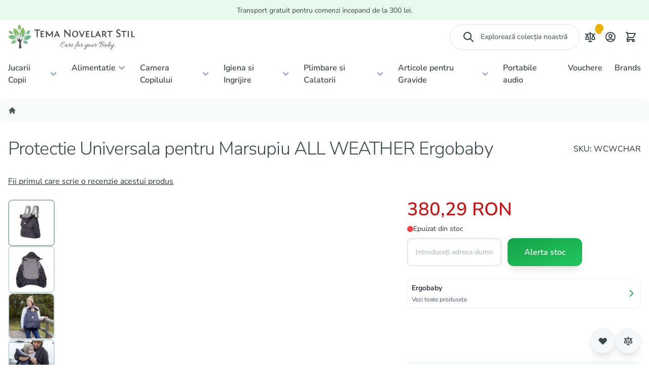

--- FILE ---
content_type: text/html; charset=UTF-8
request_url: https://www.temanovelart.ro/protectie-universala-pentru-marsupiu-all-weather-ergobaby-5989-wcwchar.html
body_size: 124449
content:
<!doctype html><html lang="ro"><head prefix="og: http://ogp.me/ns# fb: http://ogp.me/ns/fb# product: http://ogp.me/ns/product#"><meta charset="utf-8"/><meta name="title" content="Protectie universala pentru marsupiu ALL WEATHER Ergobaby"/><meta name="description" content="Protectie universala pentru marsupiu ALL WEATHER Ergobaby, Combinatia perfecta a materialului, intre stratul exterior matlasat, rezistent la apa si st"/><meta name="keywords" content="Meta Keywords: &quot;Protectie universala, marsupiu ALL WEATHER, Ergobaby, protectie bebelusi, strat exterior matlasat, rezistent la apa, strat interior moale, captusit cu fleece, temperatura constanta, confort copil, mentine cald si uscat, buzunare captusite cu fleece, gluga detasabila, pozitii versatile, atasare rapida, cleme usor de utilizat, gluga reglabila, zona reglabila pentru picioare, depozitare compacta, compatibilitate marsupii, Ergobaby, modele alte marci, curatare la masina de spalat, material poliester, machine washable, protectie vreme, culoare Graphite, 0-2 ani, 0-48 luni, 3,2-20 kg, garantie 24 luni, returnare permisa"/><meta name="robots" content="INDEX,FOLLOW"/><meta name="viewport" content="width=device-width, initial-scale=1"/><title>Protectie universala pentru marsupiu ALL WEATHER Ergobaby</title><link rel="preload" as="style" type="text/css" href="https://www.temanovelart.ro/static/version20251216125536/frontend/LiquidLab/temanovelart/ro_RO/Mirasvit_Rma/css/source/module.css" onload="this.rel='stylesheet'"><link rel="stylesheet" type="text/css" rel="preload" as="style" href="https://www.temanovelart.ro/static/version20251216125536/frontend/LiquidLab/temanovelart/ro_RO/css/styles.css"/><link rel="preload" as="font" crossorigin="anonymous" href="https://www.temanovelart.ro/static/version20251216125536/frontend/LiquidLab/temanovelart/ro_RO/fonts/Nunito/nunito-sans-latin-300-normal.woff2"/><link rel="preload" as="font" crossorigin="anonymous" href="https://www.temanovelart.ro/static/version20251216125536/frontend/LiquidLab/temanovelart/ro_RO/fonts/Nunito/nunito-sans-latin-400-normal.woff2"/><link rel="preload" as="font" crossorigin="anonymous" href="https://www.temanovelart.ro/static/version20251216125536/frontend/LiquidLab/temanovelart/ro_RO/fonts/Nunito/nunito-sans-latin-500-normal.woff2"/><link rel="preload" as="font" crossorigin="anonymous" href="https://www.temanovelart.ro/static/version20251216125536/frontend/LiquidLab/temanovelart/ro_RO/fonts/Nunito/nunito-sans-latin-600-normal.woff2"/><link rel="preload" as="font" crossorigin="anonymous" href="https://www.temanovelart.ro/static/version20251216125536/frontend/LiquidLab/temanovelart/ro_RO/fonts/Nunito/nunito-sans-latin-ext-300-normal.woff2"/><link rel="preload" as="font" crossorigin="anonymous" href="https://www.temanovelart.ro/static/version20251216125536/frontend/LiquidLab/temanovelart/ro_RO/fonts/Nunito/nunito-sans-latin-ext-400-normal.woff2"/><link rel="preload" as="font" crossorigin="anonymous" href="https://www.temanovelart.ro/static/version20251216125536/frontend/LiquidLab/temanovelart/ro_RO/fonts/Nunito/nunito-sans-latin-ext-500-normal.woff2"/><link rel="preload" as="font" crossorigin="anonymous" href="https://www.temanovelart.ro/static/version20251216125536/frontend/LiquidLab/temanovelart/ro_RO/fonts/Nunito/nunito-sans-latin-ext-600-normal.woff2"/><link rel="canonical" href="https://www.temanovelart.ro/protectie-universala-pentru-marsupiu-all-weather-ergobaby-5989-wcwchar.html"/><link rel="icon" type="image/x-icon" href="https://www.temanovelart.ro/media/favicon/stores/2/favicon_transparent_tns.png"/><link rel="shortcut icon" type="image/x-icon" href="https://www.temanovelart.ro/media/favicon/stores/2/favicon_transparent_tns.png"/><script>
    var BASE_URL = 'https://www.temanovelart.ro/';
    var THEME_PATH = 'https://www.temanovelart.ro/static/version20251216125536/frontend/LiquidLab/temanovelart/ro_RO';
    var COOKIE_CONFIG = {
        "expires": null,
        "path": "\u002F",
        "domain": ".temanovelart.ro",
        "secure": false,
        "lifetime": "3600",
        "cookie_restriction_enabled": false    };
    var CURRENT_STORE_CODE = 'temanovelart';
    var CURRENT_WEBSITE_ID = '2';

    window.hyva = window.hyva || {}

    window.cookie_consent_groups = window.cookie_consent_groups || {}
    window.cookie_consent_groups['necessary'] = true;

    window.cookie_consent_config = window.cookie_consent_config || {};
    window.cookie_consent_config['necessary'] = [].concat(
        window.cookie_consent_config['necessary'] || [],
        [
            'user_allowed_save_cookie',
            'form_key',
            'mage-messages',
            'private_content_version',
            'mage-cache-sessid',
            'last_visited_store',
            'section_data_ids'
        ]
    );
</script><script>
    'use strict';
    (function( hyva, undefined ) {

        function lifetimeToExpires(options, defaults) {

            const lifetime = options.lifetime || defaults.lifetime;

            if (lifetime) {
                const date = new Date;
                date.setTime(date.getTime() + lifetime * 1000);
                return date;
            }

            return null;
        }

        function generateRandomString() {

            const allowedCharacters = '0123456789abcdefghijklmnopqrstuvwxyzABCDEFGHIJKLMNOPQRSTUVWXYZ',
                length = 16;

            let formKey = '',
                charactersLength = allowedCharacters.length;

            for (let i = 0; i < length; i++) {
                formKey += allowedCharacters[Math.round(Math.random() * (charactersLength - 1))]
            }

            return formKey;
        }

        const sessionCookieMarker = {noLifetime: true}

        const cookieTempStorage = {};

        const internalCookie = {
            get(name) {
                const v = document.cookie.match('(^|;) ?' + name + '=([^;]*)(;|$)');
                return v ? v[2] : null;
            },
            set(name, value, days, skipSetDomain) {
                let expires,
                    path,
                    domain,
                    secure,
                    samesite;

                const defaultCookieConfig = {
                    expires: null,
                    path: '/',
                    domain: null,
                    secure: false,
                    lifetime: null,
                    samesite: 'lax'
                };

                const cookieConfig = window.COOKIE_CONFIG || {};

                expires = days && days !== sessionCookieMarker
                    ? lifetimeToExpires({lifetime: 24 * 60 * 60 * days, expires: null}, defaultCookieConfig)
                    : lifetimeToExpires(window.COOKIE_CONFIG, defaultCookieConfig) || defaultCookieConfig.expires;

                path = cookieConfig.path || defaultCookieConfig.path;
                domain = !skipSetDomain && (cookieConfig.domain || defaultCookieConfig.domain);
                secure = cookieConfig.secure || defaultCookieConfig.secure;
                samesite = cookieConfig.samesite || defaultCookieConfig.samesite;

                document.cookie = name + "=" + encodeURIComponent(value) +
                    (expires && days !== sessionCookieMarker ? '; expires=' + expires.toGMTString() : '') +
                    (path ? '; path=' + path : '') +
                    (domain ? '; domain=' + domain : '') +
                    (secure ? '; secure' : '') +
                    (samesite ? '; samesite=' + samesite : 'lax');
            },
            isWebsiteAllowedToSaveCookie() {
                const allowedCookies = this.get('user_allowed_save_cookie');
                if (allowedCookies) {
                    const allowedWebsites = JSON.parse(unescape(allowedCookies));

                    return allowedWebsites[CURRENT_WEBSITE_ID] === 1;
                }
                return false;
            },
            getGroupByCookieName(name) {
                const cookieConsentConfig = window.cookie_consent_config || {};
                let group = null;
                for (let prop in cookieConsentConfig) {
                    if (!cookieConsentConfig.hasOwnProperty(prop)) continue;
                    if (cookieConsentConfig[prop].includes(name)) {
                        group = prop;
                        break;
                    }
                }
                return group;
            },
            isCookieAllowed(name) {
                const cookieGroup = this.getGroupByCookieName(name);
                return cookieGroup
                    ? window.cookie_consent_groups[cookieGroup]
                    : this.isWebsiteAllowedToSaveCookie();
            },
            saveTempStorageCookies() {
                for (const [name, data] of Object.entries(cookieTempStorage)) {
                    if (this.isCookieAllowed(name)) {
                        this.set(name, data['value'], data['days'], data['skipSetDomain']);
                        delete cookieTempStorage[name];
                    }
                }
            }
        };

        hyva.getCookie = (name) => {
            const cookieConfig = window.COOKIE_CONFIG || {};

            if (cookieConfig.cookie_restriction_enabled && ! internalCookie.isCookieAllowed(name)) {
                return cookieTempStorage[name] ? cookieTempStorage[name]['value'] : null;
            }

            return internalCookie.get(name);
        }

        hyva.setCookie = (name, value, days, skipSetDomain) => {
            const cookieConfig = window.COOKIE_CONFIG || {};

            if (cookieConfig.cookie_restriction_enabled && ! internalCookie.isCookieAllowed(name)) {
                cookieTempStorage[name] = {value, days, skipSetDomain};
                return;
            }
            return internalCookie.set(name, value, days, skipSetDomain);
        }


        hyva.setSessionCookie = (name, value, skipSetDomain) => {
            return hyva.setCookie(name, value, sessionCookieMarker, skipSetDomain)
        }

        hyva.getBrowserStorage = () => {
            const browserStorage = window.localStorage || window.sessionStorage;
            if (!browserStorage) {
                console.warn('Browser Storage is unavailable');
                return false;
            }
            try {
                browserStorage.setItem('storage_test', '1');
                browserStorage.removeItem('storage_test');
            } catch (error) {
                console.warn('Browser Storage is not accessible', error);
                return false;
            }
            return browserStorage;
        }

        hyva.postForm = (postParams) => {
            const form = document.createElement("form");

            let data = postParams.data;

            if (! postParams.skipUenc && ! data.uenc) {
                data.uenc = btoa(window.location.href);
            }
            form.method = "POST";
            form.action = postParams.action;

            Object.keys(postParams.data).map(key => {
                const field = document.createElement("input");
                field.type = 'hidden'
                field.value = postParams.data[key];
                field.name = key;
                form.appendChild(field);
            });

            const form_key = document.createElement("input");
            form_key.type = 'hidden';
            form_key.value = hyva.getFormKey();
            form_key.name="form_key";
            form.appendChild(form_key);

            document.body.appendChild(form);

            form.submit();
        }

        hyva.getFormKey = function () {
            let formKey = hyva.getCookie('form_key');

            if (!formKey) {
                formKey = generateRandomString();
                hyva.setCookie('form_key', formKey);
            }

            return formKey;
        }

        hyva.formatPrice = (value, showSign, options = {}) => {
            const groupSeparator = options.groupSeparator;
            const decimalSeparator = options.decimalSeparator
            delete options.groupSeparator;
            delete options.decimalSeparator;
            const formatter = new Intl.NumberFormat(
                'ro\u002DRO',
                Object.assign({
                    style: 'currency',
                    currency: 'RON',
                    signDisplay: showSign ? 'always' : 'auto'
                }, options)
            );
            return (typeof Intl.NumberFormat.prototype.formatToParts === 'function') ?
                formatter.formatToParts(value).map(({type, value}) => {
                    switch (type) {
                        case 'currency':
                            return 'RON' || value;
                        case 'minusSign':
                            return '- ';
                        case 'plusSign':
                            return '+ ';
                        case 'group':
                            return groupSeparator !== undefined ? groupSeparator : value;
                        case 'decimal':
                            return decimalSeparator !== undefined ? decimalSeparator : value;
                        default :
                            return value;
                    }
                }).reduce((string, part) => string + part) :
                formatter.format(value);
        }

        const formatStr = function (str, nStart) {
            const args = Array.from(arguments).slice(2);

            return str.replace(/(%+)([0-9]+)/g, (m, p, n) => {
                const idx = parseInt(n) - nStart;

                if (args[idx] === null || args[idx] === void 0) {
                    return m;
                }
                return p.length % 2
                    ? p.slice(0, -1).replace('%%', '%') + args[idx]
                    : p.replace('%%', '%') + n;
            })
        }

        hyva.str = function (string) {
            const args = Array.from(arguments);
            args.splice(1, 0, 1);

            return formatStr.apply(undefined, args);
        }

        hyva.strf = function () {
            const args = Array.from(arguments);
            args.splice(1, 0, 0);

            return formatStr.apply(undefined, args);
        }

        /**
         * Take a html string as `content` parameter and
         * extract an element from the DOM to replace in
         * the current page under the same selector,
         * defined by `targetSelector`
         */
        hyva.replaceDomElement = (targetSelector, content) => {
            // Parse the content and extract the DOM node using the `targetSelector`
            const parser = new DOMParser();
            const doc = parser.parseFromString(content, 'text/html');
            const contentNode = doc.querySelector(targetSelector);

            // Bail if content or target can't be found
            if (!contentNode || !document.querySelector(targetSelector)) {
                return;
            }

                        hyva.activateScripts(contentNode);
            
            // Replace the old DOM node with the new content
            document.querySelector(targetSelector).replaceWith(contentNode);

            // Reload customerSectionData and display cookie-messages if present
            window.dispatchEvent(new CustomEvent("reload-customer-section-data"));
            hyva.initMessages();
        }

        hyva.removeScripts = (contentNode) => {
            const scripts = contentNode.getElementsByTagName('script');
            for (let i = 0; i < scripts.length; i++) {
                scripts[i].parentNode.removeChild(scripts[i]);
            }
            const templates = contentNode.getElementsByTagName('template');
            for (let i = 0; i < templates.length; i++) {
                const container = document.createElement('div');
                container.innerHTML = templates[i].innerHTML;
                hyva.removeScripts(container);
                templates[i].innerHTML = container.innerHTML;
            }
        }

        hyva.activateScripts = (contentNode) => {
            // Create new array from HTMLCollection to avoid mutation of collection while manipulating the DOM.
            const scripts = Array.from(contentNode.getElementsByTagName('script'));

            // Iterate over all script tags to duplicate+inject each into the head
            for (const original of scripts) {
                const script = document.createElement('script');
                original.type && (script.type = original.type);
                script.innerHTML = original.innerHTML;

                // Remove the original (non-executing) script from the contentNode
                original.parentNode.removeChild(original)

                // Add script to head
                document.head.appendChild(script);
            }

            return contentNode;
        }

        const replace = {['+']: '-', ['/']: '_', ['=']: ','};
        hyva.getUenc = () => btoa(window.location.href).replace(/[+/=]/g, match => replace[match]);

        let currentTrap;

        const focusableElements = (rootElement) => {
            const selector = 'button, [href], input, select, textarea, details, [tabindex]:not([tabindex="-1"]';
            return Array.from(rootElement.querySelectorAll(selector))
                .filter(el => {
                    return el.style.display !== 'none'
                        && !el.disabled
                        && el.tabIndex !== -1
                        && (el.offsetWidth || el.offsetHeight || el.getClientRects().length)
                })
        }

        const focusTrap = (e) => {
            const isTabPressed = e.key === 'Tab' || e.keyCode === 9;
            if (!isTabPressed) return;

            const focusable = focusableElements(currentTrap)
            const firstFocusableElement = focusable[0]
            const lastFocusableElement = focusable[focusable.length - 1]

            e.shiftKey
                ? document.activeElement === firstFocusableElement && (lastFocusableElement.focus(), e.preventDefault())
                : document.activeElement === lastFocusableElement && (firstFocusableElement.focus(), e.preventDefault())
        };

        hyva.releaseFocus = (rootElement) => {
            if (currentTrap && (!rootElement || rootElement === currentTrap)) {
                currentTrap.removeEventListener('keydown', focusTrap)
                currentTrap = null
            }
        }
        hyva.trapFocus = (rootElement) => {
            if (!rootElement) return;
            hyva.releaseFocus()
            currentTrap = rootElement
            rootElement.addEventListener('keydown', focusTrap)
            const firstElement = focusableElements(rootElement)[0]
            firstElement && firstElement.focus()
        }

        hyva.safeParseNumber = (rawValue) => {
            const number = rawValue ? parseFloat(rawValue) : null;

            return Array.isArray(number) || isNaN(number) ? rawValue : number;
        }

        const toCamelCase = s => s.split('_').map(word => word.charAt(0).toUpperCase() + word.slice(1)).join('');
        hyva.createBooleanObject = (name, value = false, additionalMethods = {}) => {

            const camelCase = toCamelCase(name);
            const key = '__hyva_bool_' + name

            return new Proxy(Object.assign(
                additionalMethods,
                {
                    [key]: !!value,
                    [name]() {return !!this[key]},
                    ['!' + name]() {return !this[key]}, // @deprecated This does not work with non-CSP Alpine
                    ['not' + camelCase]() {return !this[key]},
                    ['toggle' + camelCase]() {this[key] = !this[key]},
                    [`set${camelCase}True`]() {this[key] = true},
                    [`set${camelCase}False`]() {this[key] = false},
                }
            ), {
                set(target, prop, value) {
                    return prop === name
                        ? (target[key] = !!value)
                        : Reflect.set(...arguments);
                }
            })
        }

                hyva.alpineInitialized = (fn) => window.addEventListener('alpine:initialized', fn, {once: true})
        window.addEventListener('alpine:init', () => Alpine.data('{}', () => ({})), {once: true});
                window.addEventListener('user-allowed-save-cookie', () => internalCookie.saveTempStorageCookies())

    }( window.hyva = window.hyva || {} ));
</script><!-- BEGIN GOOGLE ADWORDS CODE --><script>
        {
            (function initGoogleAdwords(){
                const config = {
                    conversionId: "AW\u002D1007824561",
                    gtagSiteSrc: "https\u003A\u002F\u002Fwww.googletagmanager.com\u002Fgtag\u002Fjs\u003Fid\u003DAW\u002D1007824561",
                    conversionLabel: "",
                    isCookieRestrictionModeEnabled: "",
                    cookieName: 'user_allowed_save_cookie',
                    currentWebsite: '2'
                };
                const anonymize_ip = true;

                let allowServices = false,
                    allowedCookies,
                    allowedWebsites;

                if (typeof hyva === 'undefined' || (!hyva.getBrowserStorage || !hyva.getCookie || !hyva.setCookie)) {
                    console.warn("Hyvä helpers are not loaded yet. Make sure they are included before this script");
                }

                if (config.isCookieRestrictionModeEnabled && typeof hyva !== 'undefined') {
                    allowedCookies = hyva.getCookie(config.cookieName);

                    if (allowedCookies !== null) {
                        allowedWebsites = JSON.parse(unescape(allowedCookies));

                        if (allowedWebsites[config.currentWebsite] === 1) {
                            allowServices = true;
                        }
                    }
                } else {
                    allowServices = true;
                }

                if (allowServices) {
                    if (!window.gtag) {
                                                window.addEventListener('init-external-scripts', () => {
                                                        const gtagScript = document.createElement('script');
                            gtagScript.type = 'text/javascript';
                            gtagScript.async = true;
                            gtagScript.src = config.gtagSiteSrc;
                            document.head.insertBefore(gtagScript, document.head.children[0]);
                                                    });
                        
                        window.dataLayer = window.dataLayer || [];
                        window.gtag = function () {
                            dataLayer.push(arguments)
                        };

                        gtag('js', new Date());
                        gtag('set', 'developer_id.dYjhlMD', true);
                    }

                    gtag('config', config.conversionId, {'anonymize_ip': anonymize_ip});
                    if (config.conversionLabel) {
                        gtag(
                            'event',
                            'conversion',
                            {
                                'send_to': config.conversionId + '/'
                                    + config.conversionLabel
                            }
                        );
                    }
                }
            }())
        }
    </script><!-- END GOOGLE ADWORDS CODE --><!-- BEGIN GOOGLE ANALYTICS 4 CODE --><script>
        (function initGoogleGA(){
            const config = {"isCookieRestrictionModeEnabled":false,"currentWebsite":2,"cookieName":"user_allowed_save_cookie","pageTrackingData":{"optPageUrl":"","measurementId":"G-QRHX0K7RQW"},"ordersTrackingData":[],"googleAnalyticsAvailable":true};
            const anonymize_ip = true;

            let allowServices = false,
                allowedCookies,
                allowedWebsites,
                measurementId;

            if (typeof hyva === 'undefined' || (!hyva.getBrowserStorage || !hyva.getCookie || !hyva.setCookie)) {
                console.warn("Hyvä helpers are not loaded yet. Make sure they are included before this script");
            }
            if (config.isCookieRestrictionModeEnabled && typeof hyva !== 'undefined') {
                allowedCookies = hyva.getCookie(config.cookieName);

                if (allowedCookies !== null) {
                    allowedWebsites = JSON.parse(unescape(allowedCookies));

                    if (allowedWebsites[config.currentWebsite] === 1) {
                        allowServices = true;
                    }
                } else {
                    window.addEventListener('user-allowed-save-cookie', initGoogleGA, { once: true, passive: true });
                }
            } else {
                allowServices = true;
            }

            if (allowServices) {
                measurementId = config.pageTrackingData.measurementId;
                if (!window.gtag) {
                                        window.addEventListener('init-external-scripts', () => {
                                            const gtagScript = document.createElement('script');
                        gtagScript.type = 'text/javascript';
                        gtagScript.async = true;
                        gtagScript.src = 'https://www.googletagmanager.com/gtag/js?id=' + measurementId;
                        document.head.insertBefore(gtagScript, document.head.children[0]);
                                        });
                    
                    window.dataLayer = window.dataLayer || [];
                    window.gtag = function(){dataLayer.push(arguments)};
                    gtag('js', new Date());
                    gtag('set', 'developer_id.dYjhlMD', true);
                }

                gtag('config', measurementId, { 'anonymize_ip': anonymize_ip });
                // Purchase Event
                if (config.ordersTrackingData.hasOwnProperty('currency')) {
                    let purchaseObject = config.ordersTrackingData.orders[0];
                    purchaseObject['items'] = config.ordersTrackingData.products;
                    gtag('event', 'purchase', purchaseObject);
                }
            }
        }())
    </script><!-- END GOOGLE ANALYTICS 4 CODE --><script>
    if (!window.IntersectionObserver) {
        window.IntersectionObserver = function (callback) {
            this.observe = el => el && callback(this.takeRecords());
            this.takeRecords = () => [{isIntersecting: true, intersectionRatio: 1}];
            this.disconnect = () => {};
            this.unobserve = () => {};
        }
    }
</script><script>
        document.addEventListener('DOMContentLoaded', () => {
        const pageHeader = document.querySelector('.page-header');
        if (!pageHeader) return;

        const observer = new IntersectionObserver(([e]) => {
            e.target.dataset.sticky = e.intersectionRatio < 1
        }, { threshold: 1 });
        observer.observe(pageHeader)
    });
    
        window.addEventListener('scrollPosition', () => {
        const header = document.querySelector('.page-header');
        const promoBar = document.querySelector('.promotion-bar-wrapper');

        const headerHeight = header ? header.offsetHeight : 0;
        const promoHeight = promoBar ? promoBar.offsetHeight : 0;
        const scrollOffset = headerHeight + promoHeight || 100;
        document.documentElement.toggleAttribute(
            'data-header-can-sticky',
            window.pageYOffset > scrollOffset
        );
    });
    </script><style>
    
    .page-header {
        z-index: 30;
        position: sticky;
        top: -1px;
        background-color: #fff;
        transition: background-color 150ms, color 150ms, box-shadow 150ms, translate 300ms;
    }

    
            .page-header[data-sticky="false"] {
            background-color: transparent;
        }

        .page-header[data-sticky="true"] {
            box-shadow: 0 10px 15px -3px rgb(0 0 0 / 0.1), 0 4px 6px -4px rgb(0 0 0 / 0.1);
        }
    
            html[data-header-can-sticky][data-scroll-dir-y="down"] .page-header {
            box-shadow: none;
            translate: 0 -100%;
            transition: background-color 150ms, color 150ms, box-shadow 150ms, translate 300ms 150ms;
        }
    </style><meta property="og:type" content="product"/><meta property="og:title" content="Protectie&#x20;Universala&#x20;pentru&#x20;Marsupiu&#x20;ALL&#x20;WEATHER&#x20;Ergobaby"/><meta property="og:image" content="https://www.temanovelart.ro/img/dBNOfojDGAfhS8D7GsvDskYYbAKQ63Vu3X6Jq3ej7B4/resize:fit:265:265/f:webp/[base64].webp"/><meta property="og:description" content=""/><meta property="og:url" content="https://www.temanovelart.ro/protectie-universala-pentru-marsupiu-all-weather-ergobaby-5989-wcwchar.html"/><meta property="product:price:amount" content="380.290901"/><meta property="product:price:currency" content="RON"/><script>window.algoliaConfig = {"instant":{"enabled":false,"selector":".columns","isAddToCartEnabled":true,"addToCartParams":{"action":"https:\/\/www.temanovelart.ro\/checkout\/cart\/add\/","formKey":"5KmiO90iGdHu486O","redirectUrlParam":"uenc"},"infiniteScrollEnabled":false,"urlTrackedParameters":["query","attribute:*","index","page"],"isSearchBoxEnabled":false,"isVisualMerchEnabled":false,"categorySeparator":" \/\/\/ ","categoryPageIdAttribute":"categoryPageId","isCategoryNavigationEnabled":false,"hidePagination":false},"autocomplete":{"enabled":true,"selector":".algolia-search-input","sections":[{"name":"pages","label":"Pagini","hitsPerPage":"2"}],"nbOfProductsSuggestions":12,"nbOfCategoriesSuggestions":4,"nbOfQueriesSuggestions":0,"isDebugEnabled":false,"isNavigatorEnabled":true,"debounceMilliseconds":300,"minimumCharacters":0},"landingPage":{"query":"","configuration":"[]"},"recommend":{"enabledFBT":false,"enabledRelated":false,"enabledFBTInCart":false,"enabledRelatedInCart":false,"enabledLookingSimilar":0,"limitFBTProducts":6,"limitRelatedProducts":6,"limitTrendingItems":6,"limitLookingSimilar":6,"enabledTrendItems":0,"trendItemFacetName":null,"trendItemFacetValue":null,"isTrendItemsEnabledInPDP":0,"isTrendItemsEnabledInCartPage":0,"isAddToCartEnabledInFBT":false,"isAddToCartEnabledInRelatedProduct":false,"isAddToCartEnabledInTrendsItem":false,"isAddToCartEnabledInLookingSimilar":false,"FBTTitle":"Frequently bought together","relatedProductsTitle":"Related products","trendingItemsTitle":"Trending items","addToCartParams":{"action":"https:\/\/www.temanovelart.ro\/checkout\/cart\/add\/","formKey":"5KmiO90iGdHu486O","redirectUrlParam":"uenc"},"isLookingSimilarEnabledInPDP":0,"isLookingSimilarEnabledInCartPage":0,"lookingSimilarTitle":"Looking Similar"},"extensionVersion":"3.14.4","applicationId":"2HENOXMQ59","indexName":"live_temanovelart","apiKey":"YjI3YjZkMDI5NGVmYzUyMzkxMTA3YmQ0MWNhNGYzOTk3MmQ1MmExZDlhNGEwNjQzYjhjYzAyNzE2MjliZjJjM3RhZ0ZpbHRlcnM9JnZhbGlkVW50aWw9MTc2ODk2MTA4Ng==","attributeFilter":[],"facets":[{"attribute":"price","type":"slider","label":"Price","searchable":"2","create_rule":"2"},{"attribute":"categories","type":"conjunctive","label":"Categories","searchable":"2","create_rule":"2"},{"attribute":"color","type":"disjunctive","label":"Colors","searchable":"1","create_rule":"2"}],"areCategoriesInFacets":true,"hitsPerPage":9,"sortingIndices":[{"attribute":"price","sort":"asc","sortLabel":"Lowest price","name":"live_temanovelart_products_price_default_asc","ranking":["asc(price.RON.default)","typo","geo","words","filters","proximity","attribute","exact","custom"],"label":"Lowest price"},{"attribute":"price","sort":"desc","sortLabel":"Highest price","name":"live_temanovelart_products_price_default_desc","ranking":["desc(price.RON.default)","typo","geo","words","filters","proximity","attribute","exact","custom"],"label":"Highest price"},{"attribute":"created_at","sort":"desc","sortLabel":"Newest first","name":"live_temanovelart_products_created_at_desc","ranking":["desc(created_at)","typo","geo","words","filters","proximity","attribute","exact","custom"],"label":"Newest first"}],"isSearchPage":false,"isCategoryPage":false,"isLandingPage":false,"removeBranding":false,"productId":null,"priceKey":".RON.default","priceGroup":null,"origFormatedVar":"price.RON.default_original_formated","tierFormatedVar":"price.RON.default_tier_formated","currencyCode":"RON","currencySymbol":"RON","priceFormat":{"pattern":"%s\u00a0RON","precision":2,"requiredPrecision":2,"decimalSymbol":",","groupSymbol":".","groupLength":3,"integerRequired":false},"maxValuesPerFacet":10,"autofocus":true,"resultPageUrl":"https:\/\/www.temanovelart.ro\/catalogsearch\/result\/","request":{"query":"","refinementKey":"","refinementValue":"","categoryId":"","landingPageId":"","path":"","level":"","parentCategory":"","childCategories":[],"url":"https:\/\/www.temanovelart.ro\/protectie-universala-pentru-marsupiu-all-weather-ergobaby-5989-wcwchar.html"},"showCatsNotIncludedInNavigation":false,"showSuggestionsOnNoResultsPage":true,"baseUrl":"https:\/\/www.temanovelart.ro","popularQueries":[],"useAdaptiveImage":false,"urls":{"logo":"https:\/\/www.temanovelart.ro\/img\/L3qO28KLqec-X07_DiaDQr9qZgVOWHQg2M5EvZHlc8c\/resize:fit:0:0\/f:webp\/aHR0cHM6Ly93d3cudGVtYW5vdmVsYXJ0LnJvL3N0YXRpYy92ZXJzaW9uMjAyNTEyMTYxMjU1MzYvZnJvbnRlbmQvTGlxdWlkTGFiL3RlbWFub3ZlbGFydC9yb19STy9BbGdvbGlhX0FsZ29saWFTZWFyY2gvanMvaW1hZ2VzL2FsZ29saWEtbG9nby1ibHVlLnN2Zw.webp"},"cookieConfiguration":{"customerTokenCookie":"_ALGOLIA_MAGENTO_AUTH","consentCookieName":"user_allowed_save_cookie","cookieAllowButtonSelector":"#btn-cookie-allow","cookieRestrictionModeEnabled":false,"cookieDuration":"15552000000"},"ccAnalytics":{"enabled":false,"ISSelector":".ais-Hits-item a.result, .ais-InfiniteHits-item a.result","conversionAnalyticsMode":null,"addToCartSelector":".action.primary.tocart","orderedProductIds":[]},"isPersonalizationEnabled":false,"personalization":{"enabled":false,"viewedEvents":{"viewProduct":{"eventName":"Viewed Product","enabled":false,"method":"viewedObjectIDs"}},"clickedEvents":{"productClicked":{"eventName":"Product Clicked","enabled":false,"selector":".ais-Hits-item a.result, .ais-InfiniteHits-item a.result","method":"clickedObjectIDs"},"productRecommended":{"eventName":"Recommended Product Clicked","enabled":false,"selector":".products-upsell .product-item","method":"clickedObjectIDs"}},"filterClicked":{"eventName":"Filter Clicked","enabled":false,"method":"clickedFilters"}},"analytics":{"enabled":false,"delay":"3000","triggerOnUiInteraction":"1","pushInitialSearch":"0"},"now":1768867200,"queue":{"isEnabled":false,"nbOfJobsToRun":5,"retryLimit":3,"nbOfElementsPerIndexingJob":300},"isPreventBackendRenderingEnabled":false,"translations":{"to":"la","or":"sau","go":"Mergi","popularQueries":"Pute\u021bi \u00eencerca una dintre c\u0103ut\u0103rile populare","seeAll":"Vezi toate produsele","allDepartments":"Toate departamentele","seeIn":"Vezi produse \u00een","orIn":"sau \u00een","noProducts":"Nu exist\u0103 produse pentru c\u0103utarea","noResults":"Niciun rezultat","refine":"Rafineaz\u0103","selectedFilters":"Filtre selectate","clearAll":"\u0218terge tot","previousPage":"Pagina anterioar\u0103","nextPage":"Pagina urm\u0103toare","searchFor":"Caut\u0103 produse","relevance":"Relevan\u021b\u0103","categories":"Categorii","products":"Produse","suggestions":"Sugestii","searchBy":"C\u0103utare dup\u0103","searchForFacetValuesPlaceholder":"Caut\u0103 altele ...","showMore":"Arat\u0103 mai multe produse","searchTitle":"Rezultatele c\u0103ut\u0103rii pentru","placeholder":"Caut\u0103 produse, categorii, ...","addToCart":"Adaug\u0103 \u00een co\u0219","recentSearches":"Istoricul t\u0103u de c\u0103utare","popularSearches":"C\u0103ut\u0103ri populare","noResultsTitle":"Ne pare r\u0103u, nu am g\u0103sit niciun rezultat care s\u0103 corespund\u0103 c\u0103ut\u0103rii tale.","noResultsReason":"Produsul pe care \u00eel cau\u021bi ar putea s\u0103 nu mai fie disponibil.","noResultsTipsIntro":"Po\u021bi \u00eencerca aceste sfaturi pentru c\u0103utare:","noResultsTip1":"Verific\u0103 ortografia","noResultsTip2":"\u00cencearc\u0103 un termen mai general","noResultsTip3":"Introdu un cuv\u00e2nt de cel pu\u021bin 3 caractere","seeAllResultsFor":"Vezi toate rezultatele c\u0103ut\u0103rii pentru"}};</script></head><body id="html-body" class="catalog-product-view product-protectie-universala-pentru-marsupiu-all-weather-ergobaby-5989-wcwchar categorypath-marsupii-protectii-vreme category-protectii-vreme page-layout-1column"><div x-data="promotionBar(&#x7B;&quot;countdownOptions&quot;&#x3A;&#x7B;&quot;days&quot;&#x3A;false,&quot;hours&quot;&#x3A;false,&quot;minutes&quot;&#x3A;false,&quot;seconds&quot;&#x3A;false&#x7D;&#x7D;)" class="promotion-bar-wrapper" style=" background-color:&#x23;22c55e1a; color:&#x23;3a484a; " role="region" aria-label="Promotion Bar"><div class="container mx-auto px-4 py-2 flex items-center justify-between gap-4"><div class="flex-1 text-center"><div class="promotion-content inline-flex flex-wrap items-center justify-center gap-2 text-sm"> Transport gratuit pentru comenzi incepand de la 300 lei. <template x-if="hasCountdown && !isExpired"><span class="inline-flex items-center gap-1 rounded-full bg-white/10 px-2 py-0.5 text-[11px] leading-none md:text-xs" style="color:&#x23;3a484a;"><span class="uppercase tracking-wide opacity-80 text-[10px] md:text-[11px]"> Se termină în </span><span class="flex items-center gap-1"><template x-if="days > 0"><span class="inline-flex items-baseline gap-0.5 px-1 py-0.5 rounded bg-black/10 dark:bg-white/10"><span x-text="days" class="font-semibold"></span><span class="text-[9px] uppercase opacity-80">d</span></span></template><template x-if="hours > 0"><span class="inline-flex items-baseline gap-0.5 px-1 py-0.5 rounded bg-black/10 dark:bg-white/10"><span x-text="hours" class="font-semibold"></span><span class="text-[9px] uppercase opacity-80">h</span></span></template><template x-if="minutes > 0"><span class="inline-flex items-baseline gap-0.5 px-1 py-0.5 rounded bg-black/10 dark:bg.white/10"><span x-text="minutes" class="font-semibold"></span><span class="text-[9px] uppercase opacity-80">m</span></span></template><template x-if="seconds >= 0"><span class="inline-flex items-baseline gap-0.5 px-1 py-0.5 rounded bg-black/10 dark:bg-white/10"><span x-text="seconds" class="font-semibold"></span><span class="text-[9px] uppercase opacity-80">s</span></span></template></span></span></template></div></div><button x-show="canClose" x-cloak @click="closeBar" class="p-1 transition-colors hover:opacity-75" style="color:&#x23;3a484a;" aria-label="&#xCE;nchide&#x20;promo&#x021B;ia"><svg class="w-5 h-5" fill="none" stroke="currentColor" viewBox="0 0 24 24"><path stroke-linecap="round" stroke-linejoin="round" stroke-width="2" d="M6 18L18 6M6 6l12 12"/></svg></button></div></div><script>
    document.addEventListener('alpine:init', () => {
        Alpine.data('promotionBar', (config) => ({
            isOpen: true,
            canClose: 0,
            hasCountdown: 0,
            isExpired: false,
            days: 0,
            hours: 0,
            minutes: 0,
            seconds: 0,
            countdownOptions: config.countdownOptions || {
                days: true,
                hours: true,
                minutes: true,
                seconds: true
            },

            init() {
                if (this.canClose) {
                    this.isOpen = localStorage.getItem('promotionBarClosed') !== 'true';
                } else {
                    this.isOpen = true;
                }

                if (this.hasCountdown) {
                    this.startCountdown('');
                }
            },

            startCountdown(endDate) {
                const endTs = new Date(endDate).getTime();

                const update = () => {
                    const now = Date.now();
                    const diff = endTs - now;

                    if (diff <= 0) {
                        this.isExpired = true;
                        return;
                    }

                    const d = 1000 * 60 * 60 * 24;
                    const h = 1000 * 60 * 60;
                    const m = 1000 * 60;
                    const s = 1000;

                    if (this.countdownOptions.days) {
                        this.days = Math.floor(diff / d);
                    }
                    if (this.countdownOptions.hours) {
                        this.hours = Math.floor((diff % d) / h);
                    }
                    if (this.countdownOptions.minutes) {
                        this.minutes = Math.floor((diff % h) / m);
                    }
                    if (this.countdownOptions.seconds) {
                        this.seconds = Math.floor((diff % m) / s);
                    }
                };

                update();
                const timer = setInterval(update, 1000);

                this.$watch('isExpired', expired => {
                    if (expired) clearInterval(timer);
                });
            },

            closeBar() {
                this.isOpen = false;
                localStorage.setItem('promotionBarClosed', 'true');
            }
        }))
    });
</script><input name="form_key" type="hidden" value="5KmiO90iGdHu486O"/><noscript><section class="message global noscript border-b-2 border-blue-500 bg-blue-50 shadow-none m-0 px-0 rounded-none font-normal"><div class="container text-center"><p><strong>JavaScript seems to be disabled in your browser.</strong><span> For the best experience on our site, be sure to turn on Javascript in your browser. </span></p></div></section></noscript><script>
    document.body.addEventListener('touchstart', () => {}, {passive: true})
</script><div x-data="deliveryDateHandler()" x-init="init()"></div><script>
    document.addEventListener('alpine:init', () => {
        Alpine.data('deliveryDateHandler', () => ({
            BASE_URL: window.BASE_URL || '/',
            storeCode: 'temanovelart',
            processedSkus: new Set(),
            requestQueue: [],
            isProcessing: false,
            BATCH_SIZE: 10,
            DEBOUNCE_TIME: 500,
            REQUEST_TIMEOUT: 5000,

            init() {
                this.processExistingElements();
                this.setupEventListeners();
                this.setupMutationObserver();
            },

            setupEventListeners() {
                window.addEventListener('update-products-delivery-date', (event) => {
                    if (event.detail?.productSkus) {
                        this.enqueueSkus(event.detail.productSkus);
                    }
                });

                window.addEventListener('listing-configurable-selection-changed', (event) => {
                    if (event.detail && event.detail.productIndex && event.detail.productId) {
                        this.getDeliveryDataByProductId(
                            event.detail.productIndex,
                            event.detail.productId,
                            this.pageType
                        );
                    }
                });
            },

            async getDeliveryDataByProductId(productId, deliveryDateWrapperId, pageType) {
                if (!productId) return false;
                const query = `query ($entry: [Int!], $page_type: String) {
                    productDeliveryDatesByIds(product_ids: $entry, page_type: $page_type) {
                        wrapperClass,
                        deliveryMessage
                    }
                }`;
                const variables = { entry: productId, page_type: pageType };
                const result = await this.fetchGraphQL(query, variables);
                if (result && result.errors) {
                    console.warn(result.errors);
                } else if (result?.data?.productDeliveryDatesByIds?.length) {
                    result.data.productDeliveryDatesByIds.forEach(item => {
                        this.updateDeliveryDate(item, deliveryDateWrapperId);
                    });
                }
            },

            updateDeliveryDate(deliveryData, deliveryDateWrapperId = null) {
                const selector = deliveryDateWrapperId
                    ? `.delivery-notice[data-id="${deliveryDateWrapperId}"]`
                    : `.delivery-notice[data-sku="${deliveryData.sku}"]`;
                const elements = document.querySelectorAll(selector);
                if (!elements || elements.length === 0) return false;
                elements.forEach(element => {
                    element.innerHTML = `<span class="delivery-message ${deliveryData.wrapperClass}">${deliveryData.deliveryMessage}</span>`;
                });
            },

            async fetchGraphQL(query, variables) {
                try {
                    const response = await fetch('/graphql', {
                        method: 'POST',
                        headers: {
                            'Accept': 'application/json',
                            'Content-Type': 'application/json',
                            'Store': this.storeCode
                        },
                        global: false,
                        body: JSON.stringify({ query, variables })
                    });
                    if (!response.ok) {
                        throw new Error(`HTTP error! status: ${response.status}`);
                    }
                    return await response.json();
                } catch (error) {
                    console.error('GraphQL fetch error:', error);
                    return null;
                }
            },

            setupMutationObserver() {
                new MutationObserver(mutations => {
                    mutations.forEach(mutation => {
                        if (mutation.addedNodes.length) {
                            this.processNewElements(mutation.addedNodes);
                        }
                    });
                }).observe(document.body, {
                    subtree: true,
                    childList: true
                });
            },

            processExistingElements() {
                const skus = Array.from(document.querySelectorAll('.delivery-notice[data-sku]'))
                    .map(el => el.dataset.sku)
                    .filter(sku => sku && !this.processedSkus.has(sku));

                if (skus.length) this.enqueueSkus(skus);
            },

            processNewElements(nodes) {
                const newSkus = [];
                nodes.forEach(node => {
                    if (node.nodeType === Node.ELEMENT_NODE) {
                        node.querySelectorAll('.delivery-notice[data-sku]').forEach(el => {
                            const sku = el.dataset.sku;
                            if (sku && !this.processedSkus.has(sku)) {
                                newSkus.push(sku);
                            }
                        });
                    }
                });
                if (newSkus.length) this.enqueueSkus(newSkus);
            },

            enqueueSkus(skus) {
                const uniqueSkus = [...new Set(skus)].filter(sku =>
                    sku && !this.processedSkus.has(sku)
                );

                uniqueSkus.forEach(sku => {
                    this.processedSkus.add(sku);
                    this.requestQueue.push(sku);
                });

                this.debouncedProcessQueue();
            },

            debouncedProcessQueue() {
                clearTimeout(this.debounceTimer);
                this.debounceTimer = setTimeout(() => {
                    this.processQueue();
                }, this.DEBOUNCE_TIME);
            },

            async processQueue() {
                if (this.isProcessing || this.requestQueue.length === 0) return;

                this.isProcessing = true;
                const batch = this.requestQueue.splice(0, this.BATCH_SIZE);

                try {
                    await this.fetchDeliveryData(batch);
                } catch (error) {
                    this.requeueFailedBatch(batch);
                } finally {
                    this.isProcessing = false;
                    if (this.requestQueue.length > 0) {
                        this.debouncedProcessQueue();
                    }
                }
            },

            async fetchDeliveryData(skus) {
                const controller = new AbortController();
                const timeoutId = setTimeout(() => controller.abort(), this.REQUEST_TIMEOUT);

                try {
                    const response = await fetch(`${this.BASE_URL}graphql`, {
                        method: 'POST',
                        headers: {
                            'Accept': 'application/json',
                            'Content-Type': 'application/json',
                            'Store': this.storeCode
                        },
                        body: JSON.stringify({
                            query: `query ($entry: [String!]) {
                            productDeliveryDates(skus: $entry) {
                                sku
                                wrapperClass
                                deliveryMessage
                            }
                        }`,
                            variables: { entry: skus }
                        }),
                        signal: controller.signal,
                        credentials: 'same-origin'
                    });

                    clearTimeout(timeoutId);

                    if (!response.ok) {
                        throw new Error(`HTTP error! status: ${response.status}`);
                    }

                    const contentType = response.headers.get('content-type');
                    if (!contentType?.includes('application/json')) {
                        throw new Error('Invalid response format');
                    }

                    const { data, errors } = await response.json();

                    if (errors) {
                        console.warn('GraphQL errors:', errors);
                        throw new Error('GraphQL response contains errors');
                    }

                    if (data?.productDeliveryDates?.length) {
                        data.productDeliveryDates.forEach(item => {
                            this.updateDeliveryDisplay(item);
                        });
                    }
                } catch (error) {
                    if (error.name === 'AbortError') {
                        console.warn(`Request timed out after ${this.REQUEST_TIMEOUT}ms`);
                    } else {
                        console.error('Fetch error:', error);
                    }
                    throw error;
                }
            },

            requeueFailedBatch(failedSkus) {
                failedSkus.forEach(sku => {
                    this.processedSkus.delete(sku);
                    if (!this.requestQueue.includes(sku)) {
                        this.requestQueue.unshift(sku);
                    }
                });
            },

            updateDeliveryDisplay(deliveryData) {
                Alpine.nextTick(() => {
                    const selector = deliveryData.sku
                        ? `.delivery-notice[data-sku="${deliveryData.sku}"]`
                        : `.delivery-notice[data-id="${deliveryData.id}"]`;

                    document.querySelectorAll(selector).forEach(el => {
                        el.innerHTML = `
                        <span class="delivery-message ${deliveryData.wrapperClass}">
                            ${deliveryData.deliveryMessage}
                        </span>
                    `;
                    });
                });
            }
        }));
    });
</script><style>
/**
 * Critical CSS for Liquidlab Performance Optimization
 * 
 * This file contains essential styles for above-the-fold content
 * and the loader component that is shown while the main CSS is loading.
 * Optimized for Hyva Theme with TailwindCSS.
 */

/* CSS Loader */
.css-loader-wrapper {
    position: fixed;
    top: 0;
    left: 0;
    width: 100%;
    height: 100%;
    background-color: rgba(255, 255, 255, 1);
    display: flex;
    justify-content: center;
    align-items: center;
    z-index: 9999;
    transition: opacity 0.3s ease-out;
}

.css-loader {
    display: inline-block;
    width: 50px;
    height: 50px;
    border: 8px solid rgba(0, 0, 0, 0.1);
    border-radius: 50%;
    border-top-color: #3498db;
    animation: spin 1s ease-in-out infinite;
}

@keyframes spin {
    to {
        transform: rotate(360deg);
    }
}
</style><div class="css-loader-wrapper"><div class="css-loader"></div></div><div class="page-wrapper"><header class="page-header"><a class="action skip sr-only focus:not-sr-only focus:absolute focus:z-40 focus:bg-white contentarea" href="#contentarea"><span> Skip to Content </span></a><script>
    // Global store for search overlay state so other templates (outside header) can react
    document.addEventListener('alpine:init', () => {
        if (!Alpine.store('liquidSearch')) {
            Alpine.store('liquidSearch', { open: false });
        }
    });

    function initHeader () {
        return {
            searchOpen: false,
            cart: {},
            isCartOpen: false,
            init() {
                // Keep body scroll state and global store in sync
                this.$watch('searchOpen', (open) => {
                    this.scrollLock(open)
                    if (this.$store?.liquidSearch) {
                        this.$store.liquidSearch.open = open
                    }
                })
                // If store changes externally (e.g., backdrop click), reflect it locally
                this.$watch('$store.liquidSearch.open', (open) => {
                    if (this.searchOpen !== open) {
                        this.searchOpen = open
                    }
                })
            },
            scrollLock(use = true) {
                document.body.style.overflow = use ? 'hidden' : ''
            },
            openSearch() {
                this.searchOpen = true
                this.scrollLock(true)
                // Notify other components (e.g., Algolia autocomplete) that search has been opened
                window.dispatchEvent(new CustomEvent('liquid:search-open'))
            },
            closeSearch() {
                this.searchOpen = false
                this.scrollLock(false)
            },
            getData(data) {
                if (data.cart) { this.cart = data.cart }
            },
            isCartEmpty() {
                return !this.cart.summary_count
            },
            toggleCart(event) {
                if (event.detail && event.detail.isOpen !== undefined) {
                    this.isCartOpen = event.detail.isOpen
                    if (!this.isCartOpen && this.$refs && this.$refs.cartButton) {
                        this.$refs.cartButton.focus()
                    }
                } else {
					                    this.isCartOpen = true
                }
            }
        }
    }
    function initCompareHeader() {
        return {
            compareProducts: null,
            itemCount: 0,
            receiveCompareData(data) {
                if (data['compare-products']) {
                    this.compareProducts = data['compare-products'];
                    this.itemCount = this.compareProducts.count;
                }
            }
        }
    }
</script><div id="header" class="page-header w-full bg-white top-0 z-40" x-data="initHeader()" x-init="init()" @private-content-loaded.window="getData(event.detail.data)" @keydown.window.escape="closeSearch()"><div class="container flex items-center justify-between w-full mx-auto py-2 pb-0"><div class="flex-1 lg:flex-none order-0 md:order-1"><div class="w-full max-lg:max-w-[130px] lg:w-auto lg:mx-auto px-0 mr-4"><a class="flex items-center text-xl tracking-wide text-gray-800 no-underline hover:no-underline font-title justify-center" href="https://www.temanovelart.ro/" title="Tema Novelart Stil" aria-label="Mergi la pagina principală"><img class="max-h-full" src="https://www.temanovelart.ro/img/0Z-NF0hyTJzUWvQZiFwzSQNEjRVvPOcnbqRKaYdNEsw/resize:fit:0:64/f:webp/aHR0cHM6Ly93d3cudGVtYW5vdmVsYXJ0LnJvL21lZGlhL2xvZ28vc3RvcmVzLzIvbG9nb190bnNfNTAwXzEucG5n.webp" title="Tema Novelart Stil" alt="Tema Novelart Stil" width="250" height="64" loading="lazy"></a></div></div><div class="flex items-center gap-4 justify-end lg:flex-none order-1 md:order-3"><div class="hidden lg:block text-sm font-medium text-primary-700"></div><div class="lg:grow max-w-2xl mx-auto" x-ref="searchIcon"><button id="menu-search-icon" class="btn btn-secondary btn-icon btn-size-sm btn-no-background btn-search" @click="openSearch()" title="Search" aria-label="Toggle search form"><svg xmlns="http://www.w3.org/2000/svg" fill="none" viewBox="0 0 24 24" stroke-width="2" stroke="currentColor" class="text-primary-900" width="24" height="24" aria-hidden="true"><path stroke-linecap="round" stroke-linejoin="round" d="M21 21l-6-6m2-5a7 7 0 11-14 0 7 7 0 0114 0z"/></svg><span x-data="typewriter()" x-init="init()" x-text="displayText" class="hidden lg:block text-sm font-medium truncate"></span></button></div><a id="compare-link" class="btn btn-secondary btn-icon btn-size-sm btn-no-background relative md:hidden" :class="{ 'md:hidden': itemCount === 0, 'hidden': isMobile }" href="https://www.temanovelart.ro/catalog/product_compare/index/" title="Compara&#x021B;i&#x20;produse" x-data="{
                   ...initCompareHeader(),
                   isMobile: window.innerWidth <= 1024,
                   checkMobile() {
                       this.isMobile = window.innerWidth <= 1024;
                   }
               }" @private-content-loaded.window="receiveCompareData($event.detail.data)" @resize.window.debounce.100="checkMobile" :aria-label="` Compara&#x021B;i&#x20;produse, ${itemCount> 1 ? hyva.str('\u00251\u0020Articole', itemCount) : hyva.str('\u00251\u0020articol', itemCount) }`"><svg xmlns="http://www.w3.org/2000/svg" fill="none" viewBox="0 0 24 24" stroke-width="2" stroke="currentColor" class="md:h-6 md:w-6" width="28" height="28" aria-hidden="true"><path stroke-linecap="round" stroke-linejoin="round" d="M3 6l3 1m0 0l-3 9a5.002 5.002 0 006.001 0M6 7l3 9M6 7l6-2m6 2l3-1m-3 1l-3 9a5.002 5.002 0 006.001 0M18 7l3 9m-3-9l-6-2m0-2v2m0 16V5m0 16H9m3 0h3"/></svg><span x-text="itemCount" class="absolute -top-1.5 -right-1.5 h-5 px-2 py-1 rounded-full bg-yellow-500 text-white text-xs font-semibold leading-none text-center uppercase tabular-nums" aria-hidden="true"></span></a><div class="group relative hidden md:inline-block" x-data="{ open: false }" @keyup.escape="open = false" @click.outside="open = false"><button type="button" id="customer-menu" class="btn btn-secondary btn-icon btn-size-sm btn-no-background" @click="open = !open" :aria-expanded="open ? 'true' : 'false'" aria-label="Contul&#x20;meu" aria-haspopup="true"><svg xmlns="http://www.w3.org/2000/svg" fill="none" viewBox="0 0 24 24" stroke-width="2" stroke="currentColor" width="24" height="24" role="img"><path stroke-linecap="round" stroke-linejoin="round" d="M5.121 17.804A13.937 13.937 0 0112 16c2.5 0 4.847.655 6.879 1.804M15 10a3 3 0 11-6 0 3 3 0 016 0zm6 2a9 9 0 11-18 0 9 9 0 0118 0z"/><title>user-circle</title></svg></button><nav class="absolute right-0 z-50 w-60 py-3 mt-2 px-2 origin-top-right rounded-lg shadow-md bg-white border border-gray-200 customer-menu" x-cloak x-show="open" x-transition:enter="transition ease-out duration-150" x-transition:enter-start="opacity-0 transform translate-y-1" x-transition:enter-end="opacity-100 transform translate-y-0" x-transition:leave="transition ease-in duration-100" x-transition:leave-start="opacity-100 transform translate-y-0" x-transition:leave-end="opacity-0 transform translate-y-1" aria-labelledby="customer-menu"><a id="customer.header.sign.in.link" class="block px-4 py-2 lg:px-5 lg:py-2 hover:bg-gray-100" onclick="hyva.setCookie && hyva.setCookie( 'login_redirect', window.location.href, 1 )" href="https://www.temanovelart.ro/customer/account/index/" title="Conectare"> Conectare</a><a id="customer.header.register.link" class="block px-4 py-2 lg:px-5 lg:py-2 hover:bg-gray-100" href="https://www.temanovelart.ro/customer/account/create/" title="Creeaz&#x0103;&#x20;un&#x20;cont"> Creează un cont </a></nav></div><button id="menu-cart-icon" class="btn btn-secondary btn-icon btn-size-sm btn-no-background relative" x-ref="cartButton" :aria-disabled="isCartEmpty()" :aria-label="` Comut&#x0103;&#x20;mini-co&#x0219;ul, ${isCartEmpty() ? 'Co&#x0219;ul&#x20;este&#x20;gol' : cart.summary_count> 1 ? hyva.str('&#x25;1&#x20;articole', cart.summary_count) : hyva.str('&#x25;1&#x20;articol', cart.summary_count) }`" @click.prevent.stop="() => { $dispatch('toggle-cart', { isOpen: true }) }" @toggle-cart.window="toggleCart($event)" :aria-expanded="isCartOpen" aria-haspopup="dialog"><svg xmlns="http://www.w3.org/2000/svg" fill="none" viewBox="0 0 24 24" stroke-width="2" stroke="currentColor" class="md:h-6 md:w-6" width="28" height="28" aria-hidden="true"><path stroke-linecap="round" stroke-linejoin="round" d="M3 3h2l.4 2M7 13h10l4-8H5.4M7 13L5.4 5M7 13l-2.293 2.293c-.63.63-.184 1.707.707 1.707H17m0 0a2 2 0 100 4 2 2 0 000-4zm-8 2a2 2 0 11-4 0 2 2 0 014 0z"/></svg><span x-text="cart.summary_count" x-show="!isCartEmpty()" x-cloak class="absolute -top-1.5 -right-1.5 h-5 px-2 py-1 rounded-full bg-primary text-white text-xs font-semibold leading-none text-center uppercase tabular-nums" aria-hidden="true"></span></button><div class="navigation lg:hidden" x-data="initMobileMenu" @sub-menu-state-change.window="hasActiveSubMenu" x-cloak role="dialog" aria-label="Mobile Navigation Menu"><button type="button" class="align-middle" aria-label="Deschide&#x20;meniul" aria-controls="mobileMenu" @click="open"><svg xmlns="http://www.w3.org/2000/svg" fill="none" viewBox="0 0 24 24" stroke-width="2" stroke="currentColor" width="32" height="32" aria-hidden="true"><path stroke-linecap="round" stroke-linejoin="round" d="M4 6h16M4 12h16M4 18h16"/></svg></button><div class="backdrop" x-show="isOpen" x-transition:enter="ease-in-out duration-500" x-transition:enter-start="opacity-0" x-transition:enter-end="opacity-100" x-transition:leave="ease-in-out duration-500" x-transition:leave-start="opacity-100" x-transition:leave-end="opacity-0" role="button" @click="close()" aria-label="Close panel"></div><div id="mobileMenu" class="max-h-full h-screen w-screen xs:max-w-[375px] shadow-2xl mr-0 flex flex-col transition ease-out duration-500 sm:duration-700 fixed right-0 top-0 bg-white z-[1000]" x-show="isOpen" x-transition:enter-start="translate-x-full" x-transition:enter-end="translate-x-0" x-transition:leave-start="translate-x-0" x-transition:leave-end="translate-x-full"><div class="border-b border-slate-200 mx-4"><div class="flex items-center gap-2 py-4"><div class="w-full max-lg:max-w-[130px] lg:w-auto lg:mx-auto px-0 mr-4"><a class="flex items-center text-xl tracking-wide text-gray-800 no-underline hover:no-underline font-title justify-center" href="https://www.temanovelart.ro/" title="Tema Novelart Stil" aria-label="Mergi la pagina principală"><img class="max-h-full" src="https://www.temanovelart.ro/media/logo/stores/2/logo_tns_500_1.png" title="Tema Novelart Stil" alt="Tema Novelart Stil" width="250" height="64" loading="lazy"></a></div><button type="button" @click="close" class="ms-auto p-2 text-slate-700" aria-label="&#xCE;nchide&#x20;meniul"><svg xmlns="http://www.w3.org/2000/svg" fill="none" viewBox="0 0 24 24" stroke-width="2" stroke="currentColor" width="24" height="24" aria-hidden="true"><path stroke-linecap="round" stroke-linejoin="round" d="M6 18L18 6M6 6l12 12"/></svg></button></div></div><div class="grow relative text-primary-700 overflow-y-auto px-4" :style="lockWrapperScroll"><template x-if="isLoading"><div class="flex items-center justify-center p-8"><svg class="animate-spin h-6 w-6 text-gray-400" xmlns="http://www.w3.org/2000/svg" fill="none" viewBox="0 0 24 24"><circle class="opacity-25" cx="12" cy="12" r="10" stroke="currentColor" stroke-width="4"></circle><path class="opacity-75" fill="currentColor" d="M4 12a8 8 0 018-8V0C5.373 0 0 5.373 0 12h4zm2 5.291A7.962 7.962 0 014 12H0c0 3.042 1.135 5.824 3 7.938l3-2.647z"></path></svg></div></template><div id="menu-drawer-categories"></div><div class="text-sm"><div class="nav-section nav-section-account"><h3 class="text-lg font-bold mb-6 border-b border-gray-200 pb-4"> My account</h3><div class="nav-section-content"><ul class="menu-drawer-links menu-drawer-account-links"><li class="menu-drawer-links-item menu-drawer-links-item-account"><a href="https://www.temanovelart.ro/customer/account/"><div class="p-3 bg-primary-100 rounded-full transition-transform duration-300 group-hover:scale-110"><svg xmlns="http://www.w3.org/2000/svg" fill="none" viewBox="0 0 24 24" stroke-width="2" stroke="currentColor" width="24" height="24" role="img"><path stroke-linecap="round" stroke-linejoin="round" d="M5.121 17.804A13.937 13.937 0 0112 16c2.5 0 4.847.655 6.879 1.804M15 10a3 3 0 11-6 0 3 3 0 016 0zm6 2a9 9 0 11-18 0 9 9 0 0118 0z"/><title>user-circle</title></svg></div><span class="link-text"><span class="menu-drawer-links-item-title">My account</span><span class="menu-drawer-links-item-subtitle not-logged-in"> Conectare </span></span></a></li><li><a id="mobile-compare-link" href="https://www.temanovelart.ro/catalog/product_compare/index/" title="Compara&#x021B;i&#x20;produse" class="flex"><div class="p-3 bg-primary-100 rounded-full transition-transform duration-300 group-hover:scale-110 relative hidden" :class="{ 'hidden': !(itemCount> 0) }" x-data="initCompareHeader()" @private-content-loaded.window="receiveCompareData($event.detail.data)" :aria-label="` Compara&#x021B;i&#x20;produse, ${itemCount> 1 ? hyva.str('\u00251\u0020Articole', itemCount) : hyva.str('\u00251\u0020articol', itemCount) }`"><svg xmlns="http://www.w3.org/2000/svg" fill="none" viewBox="0 0 24 24" stroke-width="2" stroke="currentColor" class="md:h-6 md:w-6" width="24" height="24" aria-hidden="true"><path stroke-linecap="round" stroke-linejoin="round" d="M3 6l3 1m0 0l-3 9a5.002 5.002 0 006.001 0M6 7l3 9M6 7l6-2m6 2l3-1m-3 1l-3 9a5.002 5.002 0 006.001 0M18 7l3 9m-3-9l-6-2m0-2v2m0 16V5m0 16H9m3 0h3"/></svg><span x-text="itemCount" class="absolute -top-1.5 -right-1.5 h-5 px-2 py-1 rounded-full bg-yellow-500 text-white text-xs font-semibold leading-none text-center uppercase tabular-nums" aria-hidden="true"></span></div><span class="link-text"><span class="menu-drawer-links-item-title">Compara&#x021B;i&#x20;produse</span></span></a></li></ul></div></div><div class="nav-section nav-section-help"><div class="mobile-help-menu"><h3 class="text-lg font-bold my-6 border-b border-gray-200 pb-4"> Ajutor </h3><div class="grid grid-cols-2 gap-4 -mx-2 px-2 py-4"><a href="https://www.temanovelart.ro/termeni-si-conditii#answer5" class="group relative flex flex-col items-center p-4 rounded-xl transition-all duration-200 bg-white shadow-lg hover:shadow-xl"><div class="w-12 h-12 bg-menu-drawer-icon rounded-2xl mb-8 flex items-center justify-center mx-auto transition-all duration-500 group-hover:bg-menu-drawer-icon-hover"><svg xmlns="http://www.w3.org/2000/svg" fill="none" viewBox="0 0 24 24" stroke-width="2" stroke="currentColor" class="w-8 h-8 text-menu-drawer-icon" width="24" height="24" role="img"><path stroke-linecap="round" stroke-linejoin="round" d="M13 7l5 5m0 0l-5 5m5-5H6"/><title>arrow-sm-right</title></svg></div><span class="text-sm font-medium text-gray-900 text-center"> Returnari </span></a><a href="https://www.temanovelart.ro/contact/" class="group relative flex flex-col items-center p-4 rounded-xl transition-all duration-200 bg-white shadow-lg hover:shadow-xl"><div class="w-12 h-12 bg-menu-drawer-icon rounded-2xl mb-8 flex items-center justify-center mx-auto transition-all duration-500 group-hover:bg-menu-drawer-icon-hover"><svg xmlns="http://www.w3.org/2000/svg" fill="none" viewBox="0 0 24 24" stroke-width="2" stroke="currentColor" class="w-8 h-8 text-menu-drawer-icon" width="24" height="24" role="img"><path stroke-linecap="round" stroke-linejoin="round" d="M13 7l5 5m0 0l-5 5m5-5H6"/><title>arrow-sm-right</title></svg></div><span class="text-sm font-medium text-gray-900 text-center"> Contact </span></a><a href="https://www.temanovelart.ro/termeni-si-conditii#answer3" class="group relative flex flex-col items-center p-4 rounded-xl transition-all duration-200 bg-white shadow-lg hover:shadow-xl"><div class="w-12 h-12 bg-menu-drawer-icon rounded-2xl mb-8 flex items-center justify-center mx-auto transition-all duration-500 group-hover:bg-menu-drawer-icon-hover"><svg xmlns="http://www.w3.org/2000/svg" fill="none" viewBox="0 0 24 24" stroke-width="2" stroke="currentColor" class="w-8 h-8 text-menu-drawer-icon" width="24" height="24" role="img"><path stroke-linecap="round" stroke-linejoin="round" d="M13 7l5 5m0 0l-5 5m5-5H6"/><title>arrow-sm-right</title></svg></div><span class="text-sm font-medium text-gray-900 text-center"> Garantie </span></a><a href="https://www.temanovelart.ro/termeni-si-conditii" class="group relative flex flex-col items-center p-4 rounded-xl transition-all duration-200 bg-white shadow-lg hover:shadow-xl"><div class="w-12 h-12 bg-menu-drawer-icon rounded-2xl mb-8 flex items-center justify-center mx-auto transition-all duration-500 group-hover:bg-menu-drawer-icon-hover"><svg xmlns="http://www.w3.org/2000/svg" fill="none" viewBox="0 0 24 24" stroke-width="2" stroke="currentColor" class="w-8 h-8 text-menu-drawer-icon" width="24" height="24" role="img"><path stroke-linecap="round" stroke-linejoin="round" d="M13 7l5 5m0 0l-5 5m5-5H6"/><title>arrow-sm-right</title></svg></div><span class="text-sm font-medium text-gray-900 text-center"> Servicii clienti </span></a></div></div></div></div><div class="bg-gray-100 p-6 rounded-lg shadow-sm mb-4"><div class="flex items-center space-x-4"><svg xmlns="http://www.w3.org/2000/svg" fill="none" viewBox="0 0 24 24" stroke-width="2" stroke="currentColor" class="text-gray-600" width="22" height="18" role="img"><path stroke-linecap="round" stroke-linejoin="round" d="M3 5a2 2 0 012-2h3.28a1 1 0 01.948.684l1.498 4.493a1 1 0 01-.502 1.21l-2.257 1.13a11.042 11.042 0 005.516 5.516l1.13-2.257a1 1 0 011.21-.502l4.493 1.498a1 1 0 01.684.949V19a2 2 0 01-2 2h-1C9.716 21 3 14.284 3 6V5z"/><title>phone</title></svg><a href="tel:+40 730 001 676" class="text-gray-800 font-medium hover:text-gray-600 transition duration-200"> +40 730 001 676 </a></div></div><div class="pt-2 pb-4"><a href="https://www.temanovelart.ro/checkout/cart/index/" class="btn btn-primary w-full"><svg xmlns="http://www.w3.org/2000/svg" fill="none" viewBox="0 0 24 24" stroke-width="2" stroke="currentColor" class="shrink-0" width="20" height="20" aria-hidden="true"><path stroke-linecap="round" stroke-linejoin="round" d="M3 3h2l.4 2M7 13h10l4-8H5.4M7 13L5.4 5M7 13l-2.293 2.293c-.63.63-.184 1.707.707 1.707H17m0 0a2 2 0 100 4 2 2 0 000-4zm-8 2a2 2 0 11-4 0 2 2 0 014 0z"/></svg> Coșul de cumpărături </a></div></div></div></div><script>
    document.addEventListener('alpine:init', () => {
        Alpine.data('initMobileMenu', () => ({
            isOpen: false,
            isSubMenuOpen: false,
            isOverflowing: false,
            isLoading: false,
            init() {
                var self = this;

                this.$watch('isOpen', function () {
                    if (!self.isMobileMenuLoaded) {
                        self.fetchMobileMenuHtml();
                    }
                });
            },
            open() {
                this.isOpen = true;
               document.body.style.overflow = 'hidden';
            },
            close() {
                this.isOpen = false;
               document.body.style.overflow = '';
            },
            lockWrapperScroll() {
                return this.isSubMenuOpen ? { overflow: 'hidden' } : {}
            },
            hasActiveSubMenu() {
                this.isSubMenuOpen = !!this.$root.querySelector('[data-open]');
            },
            async fetchMobileMenuHtml() {
                const getUrl = BASE_URL + 'liquidlab/menu/index';

                this.isLoading = true;

                try {
                    const response = await fetch(getUrl, {
                        method: 'GET',
                        headers: {
                            'X-Requested-With': 'XMLHttpRequest'
                        }
                    });

                    if (!response.ok) {
                        throw new Error(`HTTP error! Status: ${response.status}`);
                    }

                    const result = await response.json();

                    if (result.error) {
                        console.warn(result.errors);
                        return;
                    }

                    if (result.menuHtml) {
                        const menuContainer = document.getElementById('menu-drawer-categories');
                        if (menuContainer) {
                            menuContainer.innerHTML = result.menuHtml;
                            this.isMobileMenuLoaded = true;
                        } else {
                            console.error("Menu container element not found.");
                        }
                    }
                } catch (error) {
                    console.error("Failed to fetch mobile menu:", error);
                } finally {
                    this.isLoading = false;

                    Array.from(this.$root.querySelectorAll('a')).forEach(link => {
                        if (link.href === `${window.location.origin}${window.location.pathname}`) {
                            link.setAttribute('aria-current', 'page');
                        }
                    });
                }
            }
        }));

        Alpine.data('initMobileSubMenu', () => ({
            isOpen: false,
            open() {
                this.isOpen = true;
                this.$root.setAttribute('data-open', '');
                this.$nextTick(() => {
                    this.$dispatch('sub-menu-state-change');
                    this.$refs.closeSubMenuBtn.focus();
                    this.toggleInert();
                })
            },
            close() {
                this.isOpen = false;
                this.$root.removeAttribute('data-open');
                this.toggleInert();
                this.$nextTick(() => {
                    this.$dispatch('sub-menu-state-change')
                    this.$refs.openSubMenuBtn.focus();
                })
            },
            toggleInert() {
                const items = this.$root.parentElement.children;

                for (item of items) {
                    if (item.hasAttribute('data-open')) continue;
                    item.toggleAttribute('inert', this.isOpen);
                }
            }
        }));
    });
</script></div><nav class="hidden lg:flex flex-1 justify-start order-2" aria-label="Navigare principală"></nav></div><div class="container px-3 xl:px-1"><nav
    class="navigation hidden lg:block"
    aria-label="Meniu&#x20;principal"
    x-data="initMenuDesktop_696efdf3937d5()"
    x-ref="nav-desktop"
    @load.window="setActiveMenu($root)"
>
    <ul class="flex text-primary-900">
                                    <li
                    class="level-0"
                    x-data="{
                        open: false,
                        canHover(func) {
                            const isHoverableDevice = window.matchMedia('(hover: hover) and (pointer: fine)').matches;
                            if (!isHoverableDevice) return;
                            func();
                        }
                    }"
                    @click.outside="open = false"
                                            @mouseenter="canHover(() => { open = true })"
                        @mouseleave="canHover(() => { open = false })"
                                        @keydown.escape="open = false"
                >
                                        <a
                        href="https://www.temanovelart.ro/jucarii-copii.html"
                        title="Jucarii&#x20;Copii"
                        class="level-0 group text-inherit w-full gap-1 px-1 xl:px-3 h-full block"
						                        aria-controls="desktop-menu-category-486"
                        :aria-expanded="open"
                    >
                        <span class="pt-6 pb-[calc(theme(padding.4)_+_5px)] flex justify-between items-center
                            border-b-[3px] border-transparent transition
                            group-aria-expanded:text-secondary-500 group-aria-expanded:border-secondary-500
                            group-data-[has-current]:border-slate-400 group-data-[has-current]:hover:border-secondary-500
                            group-hover:border-secondary-500 font-medium"
                        >
                            Jucarii Copii                            <svg xmlns="http://www.w3.org/2000/svg" viewBox="0 0 20 20" fill="currentColor" class="transition group-aria-expanded:rotate-180 text-slate-400 group-aria-expanded:text-inherit" width="24" height="24" aria-hidden="true">
  <path fill-rule="evenodd" d="M5.293 7.293a1 1 0 011.414 0L10 10.586l3.293-3.293a1 1 0 111.414 1.414l-4 4a1 1 0 01-1.414 0l-4-4a1 1 0 010-1.414z" clip-rule="evenodd"/>
</svg>
                        </span>
                    </a>
                    <div
                        id="desktop-menu-category-486"
                        class="submenu-wrapper absolute z-20 top-full left-1/2 right-1/2 ml-[-50vw] mr-[-50vw]
                            bg-primary-50/100 backdrop-blur-lg shadow-xl py-3 rounded-b-lg h-auto max-h-[700px] py-10
                            rounded-b-xl w-full"
                        x-show="open === true"
                        x-cloak
                    >
                        <div x-data="{ loaded: false }" x-init="loaded = true">
                            <template x-if="loaded">
                                <div class="container flex gap-8">
                                    <div class="grow flex flex-col justify-between">
                                        <ul class="columns-xs gap-8">
                                                                                            <li class="break-inside-avoid pb-4">
                                                    <a
                                                        href="https://www.temanovelart.ro/jucarii-dentitie.html"
                                                        class="level-1 block py-1 font-medium hover:underline aria-[current=page]:underline text-inherit"
                                                    >Jucarii dentitie</a>
                                                                                                    </li>
                                                                                            <li class="break-inside-avoid pb-4">
                                                    <a
                                                        href="https://www.temanovelart.ro/jucarii-de-agatat.html"
                                                        class="level-1 block py-1 font-medium hover:underline aria-[current=page]:underline text-inherit"
                                                    >Jucarii de agatat</a>
                                                                                                    </li>
                                                                                            <li class="break-inside-avoid pb-4">
                                                    <a
                                                        href="https://www.temanovelart.ro/jucarii-de-baie.html"
                                                        class="level-1 block py-1 font-medium hover:underline aria-[current=page]:underline text-inherit"
                                                    >Jucarii de baie</a>
                                                                                                    </li>
                                                                                            <li class="break-inside-avoid pb-4">
                                                    <a
                                                        href="https://www.temanovelart.ro/jucarii-interactive.html"
                                                        class="level-1 block py-1 font-medium hover:underline aria-[current=page]:underline text-inherit"
                                                    >Jucarii interactive</a>
                                                                                                    </li>
                                                                                            <li class="break-inside-avoid pb-4">
                                                    <a
                                                        href="https://www.temanovelart.ro/jucarii-muzicale-zazu-kids.html"
                                                        class="level-1 block py-1 font-medium hover:underline aria-[current=page]:underline text-inherit"
                                                    >Jucarii muzicale</a>
                                                                                                    </li>
                                                                                            <li class="break-inside-avoid pb-4">
                                                    <a
                                                        href="https://www.temanovelart.ro/lampi-de-veghe.html"
                                                        class="level-1 block py-1 font-medium hover:underline aria-[current=page]:underline text-inherit"
                                                    >Lampi de veghe</a>
                                                                                                    </li>
                                                                                            <li class="break-inside-avoid pb-4">
                                                    <a
                                                        href="https://www.temanovelart.ro/plusuri.html"
                                                        class="level-1 block py-1 font-medium hover:underline aria-[current=page]:underline text-inherit"
                                                    >Plusuri</a>
                                                                                                    </li>
                                                                                            <li class="break-inside-avoid pb-4">
                                                    <a
                                                        href="https://www.temanovelart.ro/papusi.html"
                                                        class="level-1 block py-1 font-medium hover:underline aria-[current=page]:underline text-inherit"
                                                    >Papusi</a>
                                                                                                    </li>
                                                                                            <li class="break-inside-avoid pb-4">
                                                    <a
                                                        href="https://www.temanovelart.ro/jocuri-kd.html"
                                                        class="level-1 block py-1 font-medium hover:underline aria-[current=page]:underline text-inherit"
                                                    >Jocuri</a>
                                                                                                    </li>
                                                                                    </ul>
                                                                                    <div class="mt-4 border-t border-slate-200">
                                                <a
                                                    href="https://www.temanovelart.ro/jucarii-copii.html"
                                                    class="level-0 block pt-3 hover:underline aria-[current=page]:underline text-inherit"
                                                >Vezi toate Jucarii Copii</a>
                                            </div>
                                                                            </div>
                                                                    </div>
                            </template>
                        </div>
                    </div>
                </li>
                                                <li
                    class="level-0"
                    x-data="{
                        open: false,
                        canHover(func) {
                            const isHoverableDevice = window.matchMedia('(hover: hover) and (pointer: fine)').matches;
                            if (!isHoverableDevice) return;
                            func();
                        }
                    }"
                    @click.outside="open = false"
                                            @mouseenter="canHover(() => { open = true })"
                        @mouseleave="canHover(() => { open = false })"
                                        @keydown.escape="open = false"
                >
                                        <a
                        href="https://www.temanovelart.ro/alimentatie.html"
                        title="Alimentatie"
                        class="level-0 group text-inherit w-full gap-1 px-1 xl:px-3 h-full block"
						                        aria-controls="desktop-menu-category-494"
                        :aria-expanded="open"
                    >
                        <span class="pt-6 pb-[calc(theme(padding.4)_+_5px)] flex justify-between items-center
                            border-b-[3px] border-transparent transition
                            group-aria-expanded:text-secondary-500 group-aria-expanded:border-secondary-500
                            group-data-[has-current]:border-slate-400 group-data-[has-current]:hover:border-secondary-500
                            group-hover:border-secondary-500 font-medium"
                        >
                            Alimentatie                            <svg xmlns="http://www.w3.org/2000/svg" viewBox="0 0 20 20" fill="currentColor" class="transition group-aria-expanded:rotate-180 text-slate-400 group-aria-expanded:text-inherit" width="24" height="24" aria-hidden="true">
  <path fill-rule="evenodd" d="M5.293 7.293a1 1 0 011.414 0L10 10.586l3.293-3.293a1 1 0 111.414 1.414l-4 4a1 1 0 01-1.414 0l-4-4a1 1 0 010-1.414z" clip-rule="evenodd"/>
</svg>
                        </span>
                    </a>
                    <div
                        id="desktop-menu-category-494"
                        class="submenu-wrapper absolute z-20 top-full left-1/2 right-1/2 ml-[-50vw] mr-[-50vw]
                            bg-primary-50/100 backdrop-blur-lg shadow-xl py-3 rounded-b-lg h-auto max-h-[700px] py-10
                            rounded-b-xl w-full"
                        x-show="open === true"
                        x-cloak
                    >
                        <div x-data="{ loaded: false }" x-init="loaded = true">
                            <template x-if="loaded">
                                <div class="container flex gap-8">
                                    <div class="grow flex flex-col justify-between">
                                        <ul class="columns-xs gap-8">
                                                                                            <li class="break-inside-avoid pb-4">
                                                    <a
                                                        href="https://www.temanovelart.ro/aparatura-bucatarie.html"
                                                        class="level-1 block py-1 font-medium hover:underline aria-[current=page]:underline text-inherit"
                                                    >Aparatura bucatarie</a>
                                                                                                    </li>
                                                                                            <li class="break-inside-avoid pb-4">
                                                    <a
                                                        href="https://www.temanovelart.ro/accesorii-alimentatie-copii.html"
                                                        class="level-1 block py-1 font-medium hover:underline aria-[current=page]:underline text-inherit"
                                                    >Accesorii alimentatie</a>
                                                                                                    </li>
                                                                                            <li class="break-inside-avoid pb-4">
                                                    <a
                                                        href="https://www.temanovelart.ro/bavete.html"
                                                        class="level-1 block py-1 font-medium hover:underline aria-[current=page]:underline text-inherit"
                                                    >Bavete</a>
                                                                                                    </li>
                                                                                            <li class="break-inside-avoid pb-4">
                                                    <a
                                                        href="https://www.temanovelart.ro/biberoane-tetine-si-accesorii-harnire.html"
                                                        class="level-1 block py-1 font-medium hover:underline aria-[current=page]:underline text-inherit"
                                                    >Biberoane, tetine si accesorii</a>
                                                                                                    </li>
                                                                                            <li class="break-inside-avoid pb-4">
                                                    <a
                                                        href="https://www.temanovelart.ro/suzete-si-accesorii.html"
                                                        class="level-1 block py-1 font-medium hover:underline aria-[current=page]:underline text-inherit"
                                                    >Suzete si accesorii</a>
                                                                                                    </li>
                                                                                            <li class="break-inside-avoid pb-4">
                                                    <a
                                                        href="https://www.temanovelart.ro/boluri-si-farfurii.html"
                                                        class="level-1 block py-1 font-medium hover:underline aria-[current=page]:underline text-inherit"
                                                    >Boluri si farfurii</a>
                                                                                                    </li>
                                                                                            <li class="break-inside-avoid pb-4">
                                                    <a
                                                        href="https://www.temanovelart.ro/tacamuri-oxo-tot.html"
                                                        class="level-1 block py-1 font-medium hover:underline aria-[current=page]:underline text-inherit"
                                                    >Tacamuri</a>
                                                                                                    </li>
                                                                                            <li class="break-inside-avoid pb-4">
                                                    <a
                                                        href="https://www.temanovelart.ro/cani-si-pahare-tranzitie.html"
                                                        class="level-1 block py-1 font-medium hover:underline aria-[current=page]:underline text-inherit"
                                                    >Cani si Pahare Tranzitie</a>
                                                                                                    </li>
                                                                                            <li class="break-inside-avoid pb-4">
                                                    <a
                                                        href="https://www.temanovelart.ro/recipiente-termice.html"
                                                        class="level-1 block py-1 font-medium hover:underline aria-[current=page]:underline text-inherit"
                                                    >Recipiente termice</a>
                                                                                                    </li>
                                                                                            <li class="break-inside-avoid pb-4">
                                                    <a
                                                        href="https://www.temanovelart.ro/scaune-de-masa-si-boostere.html"
                                                        class="level-1 block py-1 font-medium hover:underline aria-[current=page]:underline text-inherit"
                                                    >Scaune de masa si boostere</a>
                                                                                                    </li>
                                                                                    </ul>
                                                                                    <div class="mt-4 border-t border-slate-200">
                                                <a
                                                    href="https://www.temanovelart.ro/alimentatie.html"
                                                    class="level-0 block pt-3 hover:underline aria-[current=page]:underline text-inherit"
                                                >Vezi toate Alimentatie</a>
                                            </div>
                                                                            </div>
                                                                    </div>
                            </template>
                        </div>
                    </div>
                </li>
                                                <li
                    class="level-0"
                    x-data="{
                        open: false,
                        canHover(func) {
                            const isHoverableDevice = window.matchMedia('(hover: hover) and (pointer: fine)').matches;
                            if (!isHoverableDevice) return;
                            func();
                        }
                    }"
                    @click.outside="open = false"
                                            @mouseenter="canHover(() => { open = true })"
                        @mouseleave="canHover(() => { open = false })"
                                        @keydown.escape="open = false"
                >
                                        <a
                        href="https://www.temanovelart.ro/camera-copilului.html"
                        title="Camera&#x20;Copilului"
                        class="level-0 group text-inherit w-full gap-1 px-1 xl:px-3 h-full block"
						                        aria-controls="desktop-menu-category-493"
                        :aria-expanded="open"
                    >
                        <span class="pt-6 pb-[calc(theme(padding.4)_+_5px)] flex justify-between items-center
                            border-b-[3px] border-transparent transition
                            group-aria-expanded:text-secondary-500 group-aria-expanded:border-secondary-500
                            group-data-[has-current]:border-slate-400 group-data-[has-current]:hover:border-secondary-500
                            group-hover:border-secondary-500 font-medium"
                        >
                            Camera Copilului                            <svg xmlns="http://www.w3.org/2000/svg" viewBox="0 0 20 20" fill="currentColor" class="transition group-aria-expanded:rotate-180 text-slate-400 group-aria-expanded:text-inherit" width="24" height="24" aria-hidden="true">
  <path fill-rule="evenodd" d="M5.293 7.293a1 1 0 011.414 0L10 10.586l3.293-3.293a1 1 0 111.414 1.414l-4 4a1 1 0 01-1.414 0l-4-4a1 1 0 010-1.414z" clip-rule="evenodd"/>
</svg>
                        </span>
                    </a>
                    <div
                        id="desktop-menu-category-493"
                        class="submenu-wrapper absolute z-20 top-full left-1/2 right-1/2 ml-[-50vw] mr-[-50vw]
                            bg-primary-50/100 backdrop-blur-lg shadow-xl py-3 rounded-b-lg h-auto max-h-[700px] py-10
                            rounded-b-xl w-full"
                        x-show="open === true"
                        x-cloak
                    >
                        <div x-data="{ loaded: false }" x-init="loaded = true">
                            <template x-if="loaded">
                                <div class="container flex gap-8">
                                    <div class="grow flex flex-col justify-between">
                                        <ul class="columns-xs gap-8">
                                                                                            <li class="break-inside-avoid pb-4">
                                                    <a
                                                        href="https://www.temanovelart.ro/articole-siguranta.html"
                                                        class="level-1 block py-1 font-medium hover:underline aria-[current=page]:underline text-inherit"
                                                    >Articole siguranta</a>
                                                                                                    </li>
                                                                                            <li class="break-inside-avoid pb-4">
                                                    <a
                                                        href="https://www.temanovelart.ro/cersafuri-si-lenjerii.html"
                                                        class="level-1 block py-1 font-medium hover:underline aria-[current=page]:underline text-inherit"
                                                    >Cersafuri si lenjerii</a>
                                                                                                    </li>
                                                                                            <li class="break-inside-avoid pb-4">
                                                    <a
                                                        href="https://www.temanovelart.ro/paturici-si-pilote.html"
                                                        class="level-1 block py-1 font-medium hover:underline aria-[current=page]:underline text-inherit"
                                                    >Paturici si pilote</a>
                                                                                                    </li>
                                                                                            <li class="break-inside-avoid pb-4">
                                                    <a
                                                        href="https://www.temanovelart.ro/patuturi-copii.html"
                                                        class="level-1 block py-1 font-medium hover:underline aria-[current=page]:underline text-inherit"
                                                    >Patuturi copii</a>
                                                                                                    </li>
                                                                                            <li class="break-inside-avoid pb-4">
                                                    <a
                                                        href="https://www.temanovelart.ro/perne-accesorii-somn.html"
                                                        class="level-1 block py-1 font-medium hover:underline aria-[current=page]:underline text-inherit"
                                                    >Perne si accesorii somn</a>
                                                                                                    </li>
                                                                                            <li class="break-inside-avoid pb-4">
                                                    <a
                                                        href="https://www.temanovelart.ro/protectii-pentru-saltele-patut.html"
                                                        class="level-1 block py-1 font-medium hover:underline aria-[current=page]:underline text-inherit"
                                                    >Protectii pentru saltele patut</a>
                                                                                                    </li>
                                                                                            <li class="break-inside-avoid pb-4">
                                                    <a
                                                        href="https://www.temanovelart.ro/saltele-pentru-patut-copii.html"
                                                        class="level-1 block py-1 font-medium hover:underline aria-[current=page]:underline text-inherit"
                                                    >Saltele pentru patut copii</a>
                                                                                                    </li>
                                                                                            <li class="break-inside-avoid pb-4">
                                                    <a
                                                        href="https://www.temanovelart.ro/balansoare-si-centre-de-activitati.html"
                                                        class="level-1 block py-1 font-medium hover:underline aria-[current=page]:underline text-inherit"
                                                    >Balansoare si Centre de Activitati</a>
                                                                                                    </li>
                                                                                            <li class="break-inside-avoid pb-4">
                                                    <a
                                                        href="https://www.temanovelart.ro/hainute.html"
                                                        class="level-1 block py-1 font-medium hover:underline aria-[current=page]:underline text-inherit"
                                                    >Hainute</a>
                                                                                                    </li>
                                                                                    </ul>
                                                                                    <div class="mt-4 border-t border-slate-200">
                                                <a
                                                    href="https://www.temanovelart.ro/camera-copilului.html"
                                                    class="level-0 block pt-3 hover:underline aria-[current=page]:underline text-inherit"
                                                >Vezi toate Camera Copilului</a>
                                            </div>
                                                                            </div>
                                                                    </div>
                            </template>
                        </div>
                    </div>
                </li>
                                                <li
                    class="level-0"
                    x-data="{
                        open: false,
                        canHover(func) {
                            const isHoverableDevice = window.matchMedia('(hover: hover) and (pointer: fine)').matches;
                            if (!isHoverableDevice) return;
                            func();
                        }
                    }"
                    @click.outside="open = false"
                                            @mouseenter="canHover(() => { open = true })"
                        @mouseleave="canHover(() => { open = false })"
                                        @keydown.escape="open = false"
                >
                                        <a
                        href="https://www.temanovelart.ro/igiena-si-ingrijire.html"
                        title="Igiena&#x20;si&#x20;Ingrijire"
                        class="level-0 group text-inherit w-full gap-1 px-1 xl:px-3 h-full block"
						                        aria-controls="desktop-menu-category-498"
                        :aria-expanded="open"
                    >
                        <span class="pt-6 pb-[calc(theme(padding.4)_+_5px)] flex justify-between items-center
                            border-b-[3px] border-transparent transition
                            group-aria-expanded:text-secondary-500 group-aria-expanded:border-secondary-500
                            group-data-[has-current]:border-slate-400 group-data-[has-current]:hover:border-secondary-500
                            group-hover:border-secondary-500 font-medium"
                        >
                            Igiena si Ingrijire                            <svg xmlns="http://www.w3.org/2000/svg" viewBox="0 0 20 20" fill="currentColor" class="transition group-aria-expanded:rotate-180 text-slate-400 group-aria-expanded:text-inherit" width="24" height="24" aria-hidden="true">
  <path fill-rule="evenodd" d="M5.293 7.293a1 1 0 011.414 0L10 10.586l3.293-3.293a1 1 0 111.414 1.414l-4 4a1 1 0 01-1.414 0l-4-4a1 1 0 010-1.414z" clip-rule="evenodd"/>
</svg>
                        </span>
                    </a>
                    <div
                        id="desktop-menu-category-498"
                        class="submenu-wrapper absolute z-20 top-full left-1/2 right-1/2 ml-[-50vw] mr-[-50vw]
                            bg-primary-50/100 backdrop-blur-lg shadow-xl py-3 rounded-b-lg h-auto max-h-[700px] py-10
                            rounded-b-xl w-full"
                        x-show="open === true"
                        x-cloak
                    >
                        <div x-data="{ loaded: false }" x-init="loaded = true">
                            <template x-if="loaded">
                                <div class="container flex gap-8">
                                    <div class="grow flex flex-col justify-between">
                                        <ul class="columns-xs gap-8">
                                                                                            <li class="break-inside-avoid pb-4">
                                                    <a
                                                        href="https://www.temanovelart.ro/scutece-si-servetele.html"
                                                        class="level-1 block py-1 font-medium hover:underline aria-[current=page]:underline text-inherit"
                                                    >Scutece si servetele</a>
                                                                                                    </li>
                                                                                            <li class="break-inside-avoid pb-4">
                                                    <a
                                                        href="https://www.temanovelart.ro/articole-de-baie.html"
                                                        class="level-1 block py-1 font-medium hover:underline aria-[current=page]:underline text-inherit"
                                                    >Articole de baie</a>
                                                                                                    </li>
                                                                                            <li class="break-inside-avoid pb-4">
                                                    <a
                                                        href="https://www.temanovelart.ro/cosmetice.html"
                                                        class="level-1 block py-1 font-medium hover:underline aria-[current=page]:underline text-inherit"
                                                    >Cosmetice</a>
                                                                                                    </li>
                                                                                            <li class="break-inside-avoid pb-4">
                                                    <a
                                                        href="https://www.temanovelart.ro/halate-baie.html"
                                                        class="level-1 block py-1 font-medium hover:underline aria-[current=page]:underline text-inherit"
                                                    >Halate baie</a>
                                                                                                    </li>
                                                                                            <li class="break-inside-avoid pb-4">
                                                    <a
                                                        href="https://www.temanovelart.ro/prosoape.html"
                                                        class="level-1 block py-1 font-medium hover:underline aria-[current=page]:underline text-inherit"
                                                    >Prosoape</a>
                                                                                                    </li>
                                                                                            <li class="break-inside-avoid pb-4">
                                                    <a
                                                        href="https://www.temanovelart.ro/incalzitoare-servetele-si-scutece-copii.html"
                                                        class="level-1 block py-1 font-medium hover:underline aria-[current=page]:underline text-inherit"
                                                    >Incalzitoare scutece si servetele</a>
                                                                                                    </li>
                                                                                            <li class="break-inside-avoid pb-4">
                                                    <a
                                                        href="https://www.temanovelart.ro/detergenti.html"
                                                        class="level-1 block py-1 font-medium hover:underline aria-[current=page]:underline text-inherit"
                                                    >Detergenti</a>
                                                                                                    </li>
                                                                                    </ul>
                                                                                    <div class="mt-4 border-t border-slate-200">
                                                <a
                                                    href="https://www.temanovelart.ro/igiena-si-ingrijire.html"
                                                    class="level-0 block pt-3 hover:underline aria-[current=page]:underline text-inherit"
                                                >Vezi toate Igiena si Ingrijire</a>
                                            </div>
                                                                            </div>
                                                                    </div>
                            </template>
                        </div>
                    </div>
                </li>
                                                <li
                    class="level-0"
                    x-data="{
                        open: false,
                        canHover(func) {
                            const isHoverableDevice = window.matchMedia('(hover: hover) and (pointer: fine)').matches;
                            if (!isHoverableDevice) return;
                            func();
                        }
                    }"
                    @click.outside="open = false"
                                            @mouseenter="canHover(() => { open = true })"
                        @mouseleave="canHover(() => { open = false })"
                                        @keydown.escape="open = false"
                >
                                        <a
                        href="https://www.temanovelart.ro/plimbare-si-calatorii.html"
                        title="Plimbare&#x20;si&#x20;Calatorii"
                        class="level-0 group text-inherit w-full gap-1 px-1 xl:px-3 h-full block"
						                        aria-controls="desktop-menu-category-537"
                        :aria-expanded="open"
                    >
                        <span class="pt-6 pb-[calc(theme(padding.4)_+_5px)] flex justify-between items-center
                            border-b-[3px] border-transparent transition
                            group-aria-expanded:text-secondary-500 group-aria-expanded:border-secondary-500
                            group-data-[has-current]:border-slate-400 group-data-[has-current]:hover:border-secondary-500
                            group-hover:border-secondary-500 font-medium"
                        >
                            Plimbare si Calatorii                            <svg xmlns="http://www.w3.org/2000/svg" viewBox="0 0 20 20" fill="currentColor" class="transition group-aria-expanded:rotate-180 text-slate-400 group-aria-expanded:text-inherit" width="24" height="24" aria-hidden="true">
  <path fill-rule="evenodd" d="M5.293 7.293a1 1 0 011.414 0L10 10.586l3.293-3.293a1 1 0 111.414 1.414l-4 4a1 1 0 01-1.414 0l-4-4a1 1 0 010-1.414z" clip-rule="evenodd"/>
</svg>
                        </span>
                    </a>
                    <div
                        id="desktop-menu-category-537"
                        class="submenu-wrapper absolute z-20 top-full left-1/2 right-1/2 ml-[-50vw] mr-[-50vw]
                            bg-primary-50/100 backdrop-blur-lg shadow-xl py-3 rounded-b-lg h-auto max-h-[700px] py-10
                            rounded-b-xl w-full"
                        x-show="open === true"
                        x-cloak
                    >
                        <div x-data="{ loaded: false }" x-init="loaded = true">
                            <template x-if="loaded">
                                <div class="container flex gap-8">
                                    <div class="grow flex flex-col justify-between">
                                        <ul class="columns-xs gap-8">
                                                                                            <li class="break-inside-avoid pb-4">
                                                    <a
                                                        href="https://www.temanovelart.ro/patuturi-pliabile-accesorii.html"
                                                        class="level-1 block py-1 font-medium hover:underline aria-[current=page]:underline text-inherit"
                                                    >Patuturi Pliabile si Accesorii</a>
                                                                                                    </li>
                                                                                            <li class="break-inside-avoid pb-4">
                                                    <a
                                                        href="https://www.temanovelart.ro/carucioare-copii.html"
                                                        class="level-1 block py-1 font-medium hover:underline aria-[current=page]:underline text-inherit"
                                                    >Carucioare Copii</a>
                                                                                                    </li>
                                                                                            <li class="break-inside-avoid pb-4">
                                                    <a
                                                        href="https://www.temanovelart.ro/protectii-vreme-pentru-scaune-si-carucioare.html"
                                                        class="level-1 block py-1 font-medium hover:underline aria-[current=page]:underline text-inherit"
                                                    >Protectii pentru Scaune si Carucioare </a>
                                                                                                    </li>
                                                                                            <li class="break-inside-avoid pb-4">
                                                    <a
                                                        href="https://www.temanovelart.ro/scaune-auto-copii.html"
                                                        class="level-1 block py-1 font-medium hover:underline aria-[current=page]:underline text-inherit"
                                                    >Scaune Auto Copii</a>
                                                                                                    </li>
                                                                                            <li class="break-inside-avoid pb-4">
                                                    <a
                                                        href="https://www.temanovelart.ro/gradinita-scoala-tns.html"
                                                        class="level-1 block py-1 font-medium hover:underline aria-[current=page]:underline text-inherit"
                                                    >Gradinita si Scoala</a>
                                                                                                    </li>
                                                                                            <li class="break-inside-avoid pb-4">
                                                    <a
                                                        href="https://www.temanovelart.ro/marsupii-si-port-bebe.html"
                                                        class="level-1 block py-1 font-medium hover:underline aria-[current=page]:underline text-inherit"
                                                    >Marsupii si Port Bebe</a>
                                                                                                    </li>
                                                                                            <li class="break-inside-avoid pb-4">
                                                    <a
                                                        href="https://www.temanovelart.ro/accesorii-animale-companie.html"
                                                        class="level-1 block py-1 font-medium hover:underline aria-[current=page]:underline text-inherit"
                                                    >Accesorii animale companie</a>
                                                                                                    </li>
                                                                                            <li class="break-inside-avoid pb-4">
                                                    <a
                                                        href="https://www.temanovelart.ro/genti-si-rucsacuri.html"
                                                        class="level-1 block py-1 font-medium hover:underline aria-[current=page]:underline text-inherit"
                                                    >Genti, Rucsacuri si Portofele</a>
                                                                                                    </li>
                                                                                            <li class="break-inside-avoid pb-4">
                                                    <a
                                                        href="https://www.temanovelart.ro/ochelari.html"
                                                        class="level-1 block py-1 font-medium hover:underline aria-[current=page]:underline text-inherit"
                                                    >Ochelari</a>
                                                                                                    </li>
                                                                                    </ul>
                                                                                    <div class="mt-4 border-t border-slate-200">
                                                <a
                                                    href="https://www.temanovelart.ro/plimbare-si-calatorii.html"
                                                    class="level-0 block pt-3 hover:underline aria-[current=page]:underline text-inherit"
                                                >Vezi toate Plimbare si Calatorii</a>
                                            </div>
                                                                            </div>
                                                                    </div>
                            </template>
                        </div>
                    </div>
                </li>
                                                <li
                    class="level-0"
                    x-data="{
                        open: false,
                        canHover(func) {
                            const isHoverableDevice = window.matchMedia('(hover: hover) and (pointer: fine)').matches;
                            if (!isHoverableDevice) return;
                            func();
                        }
                    }"
                    @click.outside="open = false"
                                            @mouseenter="canHover(() => { open = true })"
                        @mouseleave="canHover(() => { open = false })"
                                        @keydown.escape="open = false"
                >
                                        <a
                        href="https://www.temanovelart.ro/articole-pentru-gravide.html"
                        title="Articole&#x20;pentru&#x20;Gravide"
                        class="level-0 group text-inherit w-full gap-1 px-1 xl:px-3 h-full block"
						                        aria-controls="desktop-menu-category-502"
                        :aria-expanded="open"
                    >
                        <span class="pt-6 pb-[calc(theme(padding.4)_+_5px)] flex justify-between items-center
                            border-b-[3px] border-transparent transition
                            group-aria-expanded:text-secondary-500 group-aria-expanded:border-secondary-500
                            group-data-[has-current]:border-slate-400 group-data-[has-current]:hover:border-secondary-500
                            group-hover:border-secondary-500 font-medium"
                        >
                            Articole pentru Gravide                            <svg xmlns="http://www.w3.org/2000/svg" viewBox="0 0 20 20" fill="currentColor" class="transition group-aria-expanded:rotate-180 text-slate-400 group-aria-expanded:text-inherit" width="24" height="24" aria-hidden="true">
  <path fill-rule="evenodd" d="M5.293 7.293a1 1 0 011.414 0L10 10.586l3.293-3.293a1 1 0 111.414 1.414l-4 4a1 1 0 01-1.414 0l-4-4a1 1 0 010-1.414z" clip-rule="evenodd"/>
</svg>
                        </span>
                    </a>
                    <div
                        id="desktop-menu-category-502"
                        class="submenu-wrapper absolute z-20 top-full left-1/2 right-1/2 ml-[-50vw] mr-[-50vw]
                            bg-primary-50/100 backdrop-blur-lg shadow-xl py-3 rounded-b-lg h-auto max-h-[700px] py-10
                            rounded-b-xl w-full"
                        x-show="open === true"
                        x-cloak
                    >
                        <div x-data="{ loaded: false }" x-init="loaded = true">
                            <template x-if="loaded">
                                <div class="container flex gap-8">
                                    <div class="grow flex flex-col justify-between">
                                        <ul class="columns-xs gap-8">
                                                                                            <li class="break-inside-avoid pb-4">
                                                    <a
                                                        href="https://www.temanovelart.ro/articole-pre-si-postnatale.html"
                                                        class="level-1 block py-1 font-medium hover:underline aria-[current=page]:underline text-inherit"
                                                    >Articole pre si postnatale</a>
                                                                                                    </li>
                                                                                            <li class="break-inside-avoid pb-4">
                                                    <a
                                                        href="https://www.temanovelart.ro/pompe-de-san-si-accesorii.html"
                                                        class="level-1 block py-1 font-medium hover:underline aria-[current=page]:underline text-inherit"
                                                    >Pompe de san si accesorii</a>
                                                                                                    </li>
                                                                                            <li class="break-inside-avoid pb-4">
                                                    <a
                                                        href="https://www.temanovelart.ro/perne-de-alaptat.html"
                                                        class="level-1 block py-1 font-medium hover:underline aria-[current=page]:underline text-inherit"
                                                    >Perne de alaptat</a>
                                                                                                    </li>
                                                                                    </ul>
                                                                                    <div class="mt-4 border-t border-slate-200">
                                                <a
                                                    href="https://www.temanovelart.ro/articole-pentru-gravide.html"
                                                    class="level-0 block pt-3 hover:underline aria-[current=page]:underline text-inherit"
                                                >Vezi toate Articole pentru Gravide</a>
                                            </div>
                                                                            </div>
                                                                    </div>
                            </template>
                        </div>
                    </div>
                </li>
                                                <li>
                    <a
                        href="https://www.temanovelart.ro/portabile-audio.html"
                        title="Portabile&#x20;audio"
                        class="level-0 flex text-inherit px-1 xl:px-3 group"
                    >
                        <span class=" pt-6 pb-[calc(theme(padding.4)_+_5px)] border-b-[3px] text-inherit border-transparent group-hover:border-secondary-500
                            aria-[current=page]:border-primary-400 aria-[current=page]:hover:border-secondary-500 font-medium
                            "
                        >
                            Portabile audio                        </span>
                    </a>
                </li>
                                                <li>
                    <a
                        href="https://www.temanovelart.ro/vouchere.html"
                        title="Vouchere"
                        class="level-0 flex text-inherit px-1 xl:px-3 group"
                    >
                        <span class=" pt-6 pb-[calc(theme(padding.4)_+_5px)] border-b-[3px] text-inherit border-transparent group-hover:border-secondary-500
                            aria-[current=page]:border-primary-400 aria-[current=page]:hover:border-secondary-500 font-medium
                            "
                        >
                            Vouchere                        </span>
                    </a>
                </li>
                                                <li>
                    <a
                        href="https://www.temanovelart.ro/brands.html"
                        title="Brands"
                        class="level-0 flex text-inherit px-1 xl:px-3 group"
                    >
                        <span class=" pt-6 pb-[calc(theme(padding.4)_+_5px)] border-b-[3px] text-inherit border-transparent group-hover:border-secondary-500
                            aria-[current=page]:border-primary-400 aria-[current=page]:hover:border-secondary-500 font-medium
                            "
                        >
                            Brands                        </span>
                    </a>
                </li>
                        </ul>
</nav>
<script>
    const initMenuDesktop_696efdf3937d5 = () => {
        return {
            setActiveMenu(menuNode) {
                Array.from(menuNode.querySelectorAll('a'))
                    .filter(link => link.href === window.location.href.split('?')[0])
                    .forEach(item => {
                            item.setAttribute('aria-current', 'page');

                            for (let level = 0; level < 3; level++) {
                                const closestMenu = item.closest(`.level-${level}`);

                                if (closestMenu) {
                                    const button = closestMenu.querySelector('button');
                                    if (button) {
                                        button.setAttribute('data-has-current', '');
                                    }
                                }
                            }
                        }
                    );
            }
        }
    }
</script></div><!--Search--><div class="absolute z-40 w-full border-t shadow-sm bg-container-lighter border-container-lighter top-0 md:top-auto" id="search-content" x-cloak x-show="searchOpen" @click.outside=" (!$event.target.closest('#algolia-autocomplete-container') && !$event.target.closest('.autocomplete_panel')) ? (closeSearch()) : null " @keydown.escape=" closeSearch(); "><script>
    //todo move result url to view model
    const algoliaConfig = Object.assign(
        {"instant":{"enabled":false,"selector":".columns","isAddToCartEnabled":true,"addToCartParams":{"action":"https:\/\/www.temanovelart.ro\/checkout\/cart\/add\/","formKey":"5KmiO90iGdHu486O","redirectUrlParam":"uenc"},"infiniteScrollEnabled":false,"urlTrackedParameters":["query","attribute:*","index","page"],"isSearchBoxEnabled":false,"isVisualMerchEnabled":false,"categorySeparator":" \/\/\/ ","categoryPageIdAttribute":"categoryPageId","isCategoryNavigationEnabled":false,"hidePagination":false},"autocomplete":{"enabled":true,"selector":".algolia-search-input","sections":[{"name":"pages","label":"Pagini","hitsPerPage":"2"}],"nbOfProductsSuggestions":12,"nbOfCategoriesSuggestions":4,"nbOfQueriesSuggestions":0,"isDebugEnabled":false,"isNavigatorEnabled":true,"debounceMilliseconds":300,"minimumCharacters":0},"landingPage":{"query":"","configuration":"[]"},"recommend":{"enabledFBT":false,"enabledRelated":false,"enabledFBTInCart":false,"enabledRelatedInCart":false,"enabledLookingSimilar":0,"limitFBTProducts":6,"limitRelatedProducts":6,"limitTrendingItems":6,"limitLookingSimilar":6,"enabledTrendItems":0,"trendItemFacetName":null,"trendItemFacetValue":null,"isTrendItemsEnabledInPDP":0,"isTrendItemsEnabledInCartPage":0,"isAddToCartEnabledInFBT":false,"isAddToCartEnabledInRelatedProduct":false,"isAddToCartEnabledInTrendsItem":false,"isAddToCartEnabledInLookingSimilar":false,"FBTTitle":"Frequently bought together","relatedProductsTitle":"Related products","trendingItemsTitle":"Trending items","addToCartParams":{"action":"https:\/\/www.temanovelart.ro\/checkout\/cart\/add\/","formKey":"5KmiO90iGdHu486O","redirectUrlParam":"uenc"},"isLookingSimilarEnabledInPDP":0,"isLookingSimilarEnabledInCartPage":0,"lookingSimilarTitle":"Looking Similar"},"extensionVersion":"3.14.4","applicationId":"2HENOXMQ59","indexName":"live_temanovelart","apiKey":"YjI3YjZkMDI5NGVmYzUyMzkxMTA3YmQ0MWNhNGYzOTk3MmQ1MmExZDlhNGEwNjQzYjhjYzAyNzE2MjliZjJjM3RhZ0ZpbHRlcnM9JnZhbGlkVW50aWw9MTc2ODk2MTA4Ng==","attributeFilter":[],"facets":[{"attribute":"price","type":"slider","label":"Price","searchable":"2","create_rule":"2"},{"attribute":"categories","type":"conjunctive","label":"Categories","searchable":"2","create_rule":"2"},{"attribute":"color","type":"disjunctive","label":"Colors","searchable":"1","create_rule":"2"}],"areCategoriesInFacets":true,"hitsPerPage":9,"sortingIndices":[{"attribute":"price","sort":"asc","sortLabel":"Lowest price","name":"live_temanovelart_products_price_default_asc","ranking":["asc(price.RON.default)","typo","geo","words","filters","proximity","attribute","exact","custom"],"label":"Lowest price"},{"attribute":"price","sort":"desc","sortLabel":"Highest price","name":"live_temanovelart_products_price_default_desc","ranking":["desc(price.RON.default)","typo","geo","words","filters","proximity","attribute","exact","custom"],"label":"Highest price"},{"attribute":"created_at","sort":"desc","sortLabel":"Newest first","name":"live_temanovelart_products_created_at_desc","ranking":["desc(created_at)","typo","geo","words","filters","proximity","attribute","exact","custom"],"label":"Newest first"}],"isSearchPage":false,"isCategoryPage":false,"isLandingPage":false,"removeBranding":false,"productId":null,"priceKey":".RON.default","priceGroup":null,"origFormatedVar":"price.RON.default_original_formated","tierFormatedVar":"price.RON.default_tier_formated","currencyCode":"RON","currencySymbol":"RON","priceFormat":{"pattern":"%s\u00a0RON","precision":2,"requiredPrecision":2,"decimalSymbol":",","groupSymbol":".","groupLength":3,"integerRequired":false},"maxValuesPerFacet":10,"autofocus":true,"resultPageUrl":"https:\/\/www.temanovelart.ro\/catalogsearch\/result\/","request":{"query":"","refinementKey":"","refinementValue":"","categoryId":"","landingPageId":"","path":"","level":"","parentCategory":"","childCategories":[],"url":"https:\/\/www.temanovelart.ro\/protectie-universala-pentru-marsupiu-all-weather-ergobaby-5989-wcwchar.html"},"showCatsNotIncludedInNavigation":false,"showSuggestionsOnNoResultsPage":true,"baseUrl":"https:\/\/www.temanovelart.ro","popularQueries":[],"useAdaptiveImage":false,"urls":{"logo":"https:\/\/www.temanovelart.ro\/img\/L3qO28KLqec-X07_DiaDQr9qZgVOWHQg2M5EvZHlc8c\/resize:fit:0:0\/f:webp\/aHR0cHM6Ly93d3cudGVtYW5vdmVsYXJ0LnJvL3N0YXRpYy92ZXJzaW9uMjAyNTEyMTYxMjU1MzYvZnJvbnRlbmQvTGlxdWlkTGFiL3RlbWFub3ZlbGFydC9yb19STy9BbGdvbGlhX0FsZ29saWFTZWFyY2gvanMvaW1hZ2VzL2FsZ29saWEtbG9nby1ibHVlLnN2Zw.webp"},"cookieConfiguration":{"customerTokenCookie":"_ALGOLIA_MAGENTO_AUTH","consentCookieName":"user_allowed_save_cookie","cookieAllowButtonSelector":"#btn-cookie-allow","cookieRestrictionModeEnabled":false,"cookieDuration":"15552000000"},"ccAnalytics":{"enabled":false,"ISSelector":".ais-Hits-item a.result, .ais-InfiniteHits-item a.result","conversionAnalyticsMode":null,"addToCartSelector":".action.primary.tocart","orderedProductIds":[]},"isPersonalizationEnabled":false,"personalization":{"enabled":false,"viewedEvents":{"viewProduct":{"eventName":"Viewed Product","enabled":false,"method":"viewedObjectIDs"}},"clickedEvents":{"productClicked":{"eventName":"Product Clicked","enabled":false,"selector":".ais-Hits-item a.result, .ais-InfiniteHits-item a.result","method":"clickedObjectIDs"},"productRecommended":{"eventName":"Recommended Product Clicked","enabled":false,"selector":".products-upsell .product-item","method":"clickedObjectIDs"}},"filterClicked":{"eventName":"Filter Clicked","enabled":false,"method":"clickedFilters"}},"analytics":{"enabled":false,"delay":"3000","triggerOnUiInteraction":"1","pushInitialSearch":"0"},"now":1768867200,"queue":{"isEnabled":false,"nbOfJobsToRun":5,"retryLimit":3,"nbOfElementsPerIndexingJob":300},"isPreventBackendRenderingEnabled":false,"translations":{"to":"la","or":"sau","go":"Mergi","popularQueries":"Pute\u021bi \u00eencerca una dintre c\u0103ut\u0103rile populare","seeAll":"Vezi toate produsele","allDepartments":"Toate departamentele","seeIn":"Vezi produse \u00een","orIn":"sau \u00een","noProducts":"Nu exist\u0103 produse pentru c\u0103utarea","noResults":"Niciun rezultat","refine":"Rafineaz\u0103","selectedFilters":"Filtre selectate","clearAll":"\u0218terge tot","previousPage":"Pagina anterioar\u0103","nextPage":"Pagina urm\u0103toare","searchFor":"Caut\u0103 produse","relevance":"Relevan\u021b\u0103","categories":"Categorii","products":"Produse","suggestions":"Sugestii","searchBy":"C\u0103utare dup\u0103","searchForFacetValuesPlaceholder":"Caut\u0103 altele ...","showMore":"Arat\u0103 mai multe produse","searchTitle":"Rezultatele c\u0103ut\u0103rii pentru","placeholder":"Caut\u0103 produse, categorii, ...","addToCart":"Adaug\u0103 \u00een co\u0219","recentSearches":"Istoricul t\u0103u de c\u0103utare","popularSearches":"C\u0103ut\u0103ri populare","noResultsTitle":"Ne pare r\u0103u, nu am g\u0103sit niciun rezultat care s\u0103 corespund\u0103 c\u0103ut\u0103rii tale.","noResultsReason":"Produsul pe care \u00eel cau\u021bi ar putea s\u0103 nu mai fie disponibil.","noResultsTipsIntro":"Po\u021bi \u00eencerca aceste sfaturi pentru c\u0103utare:","noResultsTip1":"Verific\u0103 ortografia","noResultsTip2":"\u00cencearc\u0103 un termen mai general","noResultsTip3":"Introdu un cuv\u00e2nt de cel pu\u021bin 3 caractere","seeAllResultsFor":"Vezi toate rezultatele c\u0103ut\u0103rii pentru"}}, {
            resultURL:'https\u003A\u002F\u002Fwww.temanovelart.ro\u002Fcatalogsearch\u002Fresult\u002F',
            placeholder: 'C\u0103utare\u003A'
        }
    )
    const instantsearchScripts = ["https:\/\/www.temanovelart.ro\/static\/version20251216125536\/frontend\/LiquidLab\/temanovelart\/ro_RO\/Hyva_AlgoliaSearch\/js\/internals\/algoliaBundle.min.js","https:\/\/www.temanovelart.ro\/static\/version20251216125536\/frontend\/LiquidLab\/temanovelart\/ro_RO\/Hyva_AlgoliaSearch\/js\/internals\/common.js","https:\/\/www.temanovelart.ro\/static\/version20251216125536\/frontend\/LiquidLab\/temanovelart\/ro_RO\/Hyva_AlgoliaSearch\/js\/internals\/instantsearch.js"]
    const autocompleteScripts = ["https:\/\/www.temanovelart.ro\/static\/version20251216125536\/frontend\/LiquidLab\/temanovelart\/ro_RO\/Hyva_AlgoliaSearch\/js\/internals\/autocomplete-js.js","https:\/\/www.temanovelart.ro\/static\/version20251216125536\/frontend\/LiquidLab\/temanovelart\/ro_RO\/Hyva_AlgoliaSearch\/js\/internals\/algoliasearch.js","https:\/\/www.temanovelart.ro\/static\/version20251216125536\/frontend\/LiquidLab\/temanovelart\/ro_RO\/Hyva_AlgoliaSearch\/js\/internals\/algoliasearch-query-suggestion-plugin.js","https:\/\/www.temanovelart.ro\/static\/version20251216125536\/frontend\/LiquidLab\/temanovelart\/ro_RO\/Liquidlab_AlgoliaSearch\/js\/internals\/algoliasearch-recent-searches-plugin.js"]
    function loadScript (url) {
        let script = document.createElement('script')
        script.setAttribute('type', 'text/javascript')
        script.setAttribute('src', url)
        document.head.append(script)

        return new Promise((resolve) => script.addEventListener('load', resolve))
    }

    function loadScripts(scripts) {
        return Promise.all(scripts.map(loadScript))
    }

    let autocompleteInitialized = false

    async function initAlgoliaAutoComplete() {
        if (autocompleteInitialized) {
            return
        }

        autocompleteInitialized = true

        await loadScripts(autocompleteScripts)
        await loadScript('https\u003A\u002F\u002Fwww.temanovelart.ro\u002Fstatic\u002Fversion20251216125536\u002Ffrontend\u002FLiquidLab\u002Ftemanovelart\u002Fro_RO\u002FLiquidlab_AlgoliaSearch\u002Fjs\u002Finternals\u002FautocompleteConfig.js')
    }
    function initInstantSearch() {
        loadScripts(instantsearchScripts).then(() => {
            algoliaCommon()
            initAlgoliaInstantSearch()
        })
    }

    if (algoliaConfig.autocomplete.enabled) {
        let scriptsPreloaded = false

        // Preload scripts on user interaction hints (touchstart, mouseover)
        function preloadAlgoliaScripts() {
            if (!scriptsPreloaded) {
                scriptsPreloaded = true
                initAlgoliaAutoComplete()
            }
        }

        // Set up early loading on DOMContentLoaded
        document.addEventListener('DOMContentLoaded', () => {
            const searchIcon = document.getElementById('menu-search-icon')
            const searchContainer = document.querySelector('#algolia-autocomplete-container')

            if (searchIcon) {
                // Preload on user interaction hints
                document.body.addEventListener('touchstart', preloadAlgoliaScripts, {once: true});
                document.body.addEventListener('mouseover', preloadAlgoliaScripts, {once: true});

                // Handle click event
                searchIcon.onclick = async () => {
                    await initAlgoliaAutoComplete()
                    // autocomplete library autoFocus configuration param doesn't work
                    if (searchContainer) {
                        const input = searchContainer.querySelector('input')
                        if (input) input.focus()
                    }
                }
            }
        })
    }

    if (algoliaConfig.instant.enabled && algoliaConfig.isSearchPage) {
        initInstantSearch()
    }
</script><div class="w-full flex items-center justify-center px-4 gap-4"><div class="w-full md:w-5/6 xl:w-9/12 2xl:w-1/2"><div id="algolia-autocomplete-container"></div></div><div @click="searchOpen = false" class="md:hidden text-[14px] font-medium flex align-center btn btn-secondary btn-size-sm py-3.5">Anulează</div></div></div></div><!--Cart Drawer--><script>
    function initCartDrawer() {
        return {
            open: false,
            isLoading: false,
            cart: {},
            maxItemsToDisplay: 10,
            itemsCount: 0,
            showSku: true,
            getData(data) {
                if (data.cart) {
                    this.cart = data.cart;
                    this.itemsCount = data.cart.items && data.cart.items.length || 0;
                    this.setCartItems();
                }
                this.isLoading = false;
            },
            cartItems: [],
            getItemCountTitle() {
                return hyva.strf('\u00250\u0020din\u0020\u00251\u0020produse\u0020din\u0020co\u0219\u0020afi\u0219ate', this.maxItemsToDisplay, this.itemsCount)
            },
            setCartItems() {
                this.cartItems = this.cart.items && this.cart.items.sort((a, b) => b.item_id - a.item_id) || [];

                if (this.maxItemsToDisplay > 0) {
                    this.cartItems = this.cartItems.slice(0, parseInt(this.maxItemsToDisplay, 10));
                }
            },
            updateItemQty(form) {
                this.isLoading = true;

                hyvaAjaxFormMinicart({
                    form,
                    redirect: false
                }, () => {
                    this.isLoading = false;
                });
            },
            deleteItemFromCart(itemId) {
                this.isLoading = true;

                const formKey = hyva.getFormKey();
                hyvaAjaxFormMinicart({
                    url: BASE_URL + 'checkout/sidebar/removeItem/',
                    body: 'form_key=' + formKey + '&item_id=' + itemId,
                    message: 'Ai\u0020\u0219ters\u0020obiectul.'
                }, () => {
                    this.isLoading = false
                });
            },
            scrollLock(use = true) {
                document.body.style.overflow = use ? 'hidden' : '';
            },
            toggleCartDrawer(event) {
                if (event.detail && event.detail.isOpen) {
                    this.open = event.detail.isOpen;
                } else {
                    this.open = !this.open;
                }

                this.scrollLock(this.open);
            },
            openCartDrawer() {
                this.open = true;
                this.scrollLock(true);
            },
            closeCartDrawer() {
                this.open = false;
                this.scrollLock(false);
            },
            getSectionDataExtraActions() {
                if (!this.cart.extra_actions) {
                    return '';
                }

                const contentNode = document.createElement('div');
                contentNode.innerHTML = this.cart.extra_actions;
                hyva.activateScripts(contentNode);

                return contentNode.innerHTML;
            },
            setItemMessage(itemId, message) {
                const items = this.cartItems;
                items.forEach((item) => {
                    if (item.item_id === itemId) {
                        item.message = message;
                    }
                });
            },
            cartListeners: {
                ['@private-content-loaded.window'](event) {
                    this.getData(event.detail.data);
                },
                ['@toggle-cart.window'](event) {
                    this.toggleCartDrawer(event);
                },
                ['@keydown.window.escape']() {
                    this.closeCartDrawer();
                },
                ['@minicart-error-message.window'](event) {
                    if (!event.detail) return;
                    const { itemId, message } = event.detail;
                    this.setItemMessage(itemId, message);
                }
            }
        }
    }

    async function hyvaAjaxFormMinicart(
        {
            form = null,
            url = '',
            body = '',
            redirect = 'default',
            message = '',
        } = {},
        callback = () => {}
    ) {
        const formData = body ? body : (form ? new FormData(form) : '');
        const postUrl = url ? url : (form ? form.action : '');
        if (!formData || !postUrl) {
            console.warn('You must provide the form or formData and postUrl!');
            return;
        }

        const formUenc = hyva.getUenc();
        const itemId = body ? new URLSearchParams(body).get('item_id') : formData.get('item_id');
        let bodyUrl = new URLSearchParams(formData);
        bodyUrl.append('uenc', formUenc);

        try {
            const response = await fetch(postUrl, {
                method: 'POST',
                body: bodyUrl.toString(),
                mode: 'cors',
                credentials: 'include',
                headers: {
                    'Content-Type': 'application/x-www-form-urlencoded;charset=UTF-8',
                    'X-Requested-With': 'XMLHttpRequest'
                }
            });

            if (!response.ok) {
                return form.submit();
            }

            if (redirect === 'default' && response.redirected) {
                return window.location.href = response.url;
            } else if (redirect !== 'default' && redirect !== false) {
                return window.location.href = redirect;
            }

            const responseBody = await response.json();

            if (!responseBody.success) {
                throw responseBody.error_message;
            }

            window.dispatchEvent(new CustomEvent('reload-customer-section-data'));
        } catch (error) {
            window.dispatchEvent(new CustomEvent('minicart-error-message', { detail: { itemId, message: error } }));
        } finally {
            callback();
        }
    }
</script><div role="dialog" aria-labelledby="cart-drawer-title" x-data="initCartDrawer()" aria-controls="cartDrawer" x-cloak><div class="backdrop z-[60]" x-show="open" x-transition:enter="ease-in-out duration-500" x-transition:enter-start="opacity-0" x-transition:enter-end="opacity-100" x-transition:leave="ease-in-out duration-500" x-transition:leave-start="opacity-100" x-transition:leave-end="opacity-0" role="button" @click="closeCartDrawer()" aria-label="Close panel"></div><div class="fixed flex flex-col py-6 px-2 [&_>*]:px-2 gap-y-4 max-h-screen h-full mr-0 w-[375px] w-full xs:max-w-[450px] shadow-2xl bg-white text-primary-800 backdrop:bg-black/25 backdrop:backdrop-blur-sm right-0 transition ease-out duration-250 sm:duration-350 z-[1000] right-0 top-0" x-show="open" x-transition:enter-start="translate-x-full" x-transition:enter-end="translate-x-0" x-transition:leave-start="translate-x-0" x-transition:leave-end="translate-x-full" x-bind="cartListeners" x-ref="cartDialogContent" id="cartDrawer"><div class="flex gap-2 justify-between items-center"><p id="cart-drawer-title" class="text-2xl"><strong>Coșul meu</strong><span class="items-total text-xs" x-show="maxItemsToDisplay && maxItemsToDisplay < itemsCount" x-text="getItemCountTitle()"></span></p><button type="button" class="ms-auto p-2 text-slate-700" @click="closeCartDrawer" aria-label="&#xCE;nchide&#x20;mini-co&#x0219;ul"><svg xmlns="http://www.w3.org/2000/svg" fill="none" viewBox="0 0 24 24" stroke-width="2" stroke="currentColor" width="24" height="24" aria-hidden="true"><path stroke-linecap="round" stroke-linejoin="round" d="M6 18L18 6M6 6l12 12"/></svg></button></div><template x-if="!itemsCount"><div class="grow grid place-items-center"><div class="text-center"><div class="max-w-full max-h-full aspect-square w-44 h-44 inline-flex items-center justify-center rounded-full bg-secondary-100 text-secondary-500 outline-2 outline-dashed outline-secondary-300 outline-offset-8"><svg xmlns="http://www.w3.org/2000/svg" viewBox="0 0 20 20" fill="currentColor" width="120" height="120" aria-hidden="true"><path d="M3 1a1 1 0 000 2h1.22l.305 1.222a.997.997 0 00.01.042l1.358 5.43-.893.892C3.74 11.846 4.632 14 6.414 14H15a1 1 0 000-2H6.414l1-1H14a1 1 0 00.894-.553l3-6A1 1 0 0017 3H6.28l-.31-1.243A1 1 0 005 1H3zM16 16.5a1.5 1.5 0 11-3 0 1.5 1.5 0 013 0zM6.5 18a1.5 1.5 0 100-3 1.5 1.5 0 000 3z"/></svg></div><p class="mt-10 text-xl"><strong>Coșul tău este gol</strong></p><p class="text-primary-700"> Se pare că nu ți-ai făcut încă alegerea. </p></div></div></template><template x-if="itemsCount"><ul class="grow flex flex-col overflow-y-auto overscroll-y-contain mask-overflow mask-dir-y"><template x-for="item in cartItems"><li class="flex gap-4 md:gap-6 items-start py-7 border-b border-slate-200"><a class="block shrink-0 max-w-[25%]" :href="item.product_url" :title="hyva.str('Produs\u0020\u0022\u00251\u0022', item.product_name)"><img :src="item.product_image.src" :width="item.product_image.width" :height="item.product_image.height" loading="lazy" :alt="hyva.str('Produs\u0020\u0022\u00251\u0022', item.product_name)"></a><div class="grow space-y-4"><div class="flex gap-2 justify-between items-center"><p class="text-lg"><strong x-html="item.product_name"></strong></p><span class="[&_.price]:font-normal" x-html="item.product_price"></span></div><template x-if="item.options && item.options.length || showSku"><dl class="table text-sm"><template x-if="showSku"><div class="table-row"><dt class="table-cell font-normal text-primary-500 min-w-[theme(spacing.16)] pr-2 pb-2"> Cod produs </dt><dd class="table-cell font-bold pb-2" x-html="item.product_sku"></dd></div></template><template x-for="option in item.options"><div class="table-row"><dt class="table-cell font-normal text-primary-500 min-w-[theme(spacing.16)] pr-2 pb-2" x-text="option.label"></dt><dd class="table-cell font-bold pb-2" x-html="option.value"></dd></div></template></dl></template><div class="flex flex-wrap gap-2 justify-between items-center"><form action="https://www.temanovelart.ro/checkout/sidebar/updateItemQty/" x-data="{
                                            initQty: item.qty,
                                            itemQty: item.qty,
                                            prevQty: item.qty,
                                            updateQty() {
                                                const submitEvent = new Event('submit', { cancelable: true });
                                                this.$root.dispatchEvent(submitEvent);
                                            },
                                            setQtyDefaults() {
                                                this.initQty = item.qty;
                                                this.itemQty = item.qty;
                                                this.prevQty = item.qty;
                                            }
                                        }" @submit.prevent="updateItemQty($event.target);" x-init="$watch('item.qty', () => setQtyDefaults());" method="post" class="form form-cart flex gap-1"><input name="form_key" type="hidden" value="5KmiO90iGdHu486O"/><input type="hidden" name="item_id" :value="item.item_id"><div class="quantity-input-wrapper small"><button type="button" @click="itemQty <= 0 ? itemQty = 0 : itemQty--" @click.debounce.1000ms="updateQty($event);" class="quantity-button minus"><svg xmlns="http://www.w3.org/2000/svg" fill="none" viewBox="0 0 24 24" stroke-width="2" stroke="currentColor" width="14" height="14" aria-hidden="true"><path stroke-linecap="round" stroke-linejoin="round" d="M20 12H4"/></svg></button><label class="mb-0"><span class="sr-only">Cantitate</span><input type="number" class="qty form-input border-slate-300 shadow-none [-moz-appearance:textfield] form-input w-16 text-center [&::-webkit-inner-spin-button]:hidden" required min="0" step="any" x-model.number="itemQty" :id="`minicart-${item.item_id}-qty`" name="item_qty" @change.debounce.1000ms="updateQty($event)"></label><button type="button" @click="itemQty++" @click.debounce.1000ms="updateQty($event);" class="quantity-button plus"><svg xmlns="http://www.w3.org/2000/svg" fill="none" viewBox="0 0 24 24" stroke-width="2" stroke="currentColor" width="14" height="14" aria-hidden="true"><path stroke-linecap="round" stroke-linejoin="round" d="M12 4v16m8-8H4"/></svg></button></div></form><div class="inline-flex flex-wrap items-center gap-1"><a :href="item.configure_url" x-show="item.product_type !== 'grouped'" class="btn btn-secondary btn-icon" :aria-label="hyva.str( 'Editeaz\u0103\u0020produsul\u0020\u0022\u00251\u0022', item.product_name )"><svg xmlns="http://www.w3.org/2000/svg" viewBox="0 0 20 20" fill="currentColor" width="20" height="20" aria-hidden="true"><path d="M13.586 3.586a2 2 0 112.828 2.828l-.793.793-2.828-2.828.793-.793zM11.379 5.793L3 14.172V17h2.828l8.38-8.379-2.83-2.828z"/></svg></a><button type="button" class="btn btn-secondary btn-icon" @click="deleteItemFromCart(item.item_id)" :aria-label="hyva.str( 'Elimin\u0103\u0020produsul\u0020\u0022\u00251\u0022\u0020din\u0020co\u0219', item.product_name )"><svg xmlns="http://www.w3.org/2000/svg" viewBox="0 0 20 20" fill="currentColor" width="20" height="20" aria-hidden="true"><path fill-rule="evenodd" d="M9 2a1 1 0 00-.894.553L7.382 4H4a1 1 0 000 2v10a2 2 0 002 2h8a2 2 0 002-2V6a1 1 0 100-2h-3.382l-.724-1.447A1 1 0 0011 2H9zM7 8a1 1 0 012 0v6a1 1 0 11-2 0V8zm5-1a1 1 0 00-1 1v6a1 1 0 102 0V8a1 1 0 00-1-1z" clip-rule="evenodd"/></svg></button></div><template x-if="item.message"><div class="message error" x-text="item.message"></div></template></div></div></li></template></ul></template><template x-if="itemsCount"><div><dl class="flex gap-2 justify-between items-center text-sm font-bold"><dt class="text-primary-700">Subtotal</dt><dd x-html="cart.subtotal"></dd></dl><div class="flex flex-col gap-y-4 mt-8 text-center"><a @click.prevent.stop="closeCartDrawer; $dispatch( 'toggle-authentication', { url: 'https://www.temanovelart.ro/checkout/' } );" href="https://www.temanovelart.ro/checkout/" class="btn btn-primary"> Finalizare comandă </a><a href="https://www.temanovelart.ro/checkout/cart/" class="btn btn-secondary"> Vizualizează și editează coșul </a><div x-html="getSectionDataExtraActions()"></div></div></div></template><template x-if="!itemsCount"><div class="flex flex-col"><button type="button" @click="closeCartDrawer" class="btn btn-primary">Continuați cumpărăturile</button></div></template><div class="z-50 fixed inset-0 grid place-items-center bg-white/70 text-primary" x-cloak x-show="isLoading" x-transition.opacity.duration.200ms><div class="flex gap-10 items-center p-4"><svg xmlns="http://www.w3.org/2000/svg" viewBox="0 0 57 57" width="57" height="57" fill="none" stroke="currentColor" stroke-width="2" aria-hidden="true"><style>
        @keyframes spinner-ball-triangle1 {
            0% { transform: translate(0%, 0%); }
            33% { transform: translate(38%, -79%); }
            66% { transform: translate(77%, 0%); }
            100% { transform: translate(0%, 0%); }
        }

        @keyframes spinner-ball-triangle2 {
            0% { transform: translate(0%, 0%); }
            33% { transform: translate(38%, 79%); }
            66% { transform: translate(-38%, 79%); }
            100% { transform: translate(0%, 0%); }
        }

        @keyframes spinner-ball-triangle3 {
            0% { transform: translate(0%, 0%); }
            33% { transform: translate(-77%, 0%); }
            66% { transform: translate(-38%, -79%); }
            100% { transform: translate(0%, 0%); }
        }
    </style><circle cx="5" cy="50" r="5" style="animation: spinner-ball-triangle1 2.2s linear infinite"/><circle cx="27" cy="5" r="5" style="animation: spinner-ball-triangle2 2.2s linear infinite"/><circle cx="49" cy="50" r="5" style="animation: spinner-ball-triangle3 2.2s linear infinite"/></svg><span class="text-xl select-none"> Se încarcă... </span></div></div></div></div><!--Authentication Pop-Up--><script>
    function initAuthentication() {
        return {
            open: false,
            forceAuthentication: false,
            checkoutUrl: 'https://www.temanovelart.ro/checkout/index/',
            errors: 0,
            hasCaptchaToken: 0,
            displayErrorMessage: false,
            errorMessages: [],
            setErrorMessages: function setErrorMessages(messages) {
                this.errorMessages = [messages];
                this.displayErrorMessage = this.errorMessages.length;
            },
            submitForm: function () {
                // Do not rename $form, the variable is expected to be declared in the recaptcha output
                const $form = document.querySelector('#login-form');
                if (!this.hasCaptchaToken) {
        this.errors = 1;


        const executeGreCaptcha = () => {
            grecaptcha.ready(() => {
                grecaptcha.execute(
                    '6LfhsMorAAAAADAcwWP6w56bwlGYTzNgU_ICHM0u',
                    {action: 'submit'}
                ).then((token) => {
                    const tokenElement = $form['g\u002Drecaptcha\u002Dresponse'];

                    if (tokenElement && token && token.length > 0) {
                        $form['g\u002Drecaptcha\u002Dresponse'].value = token;
                        this.errors = 0;
                        this.hasCaptchaToken = 1;
                        (this.submitForm || $form.submit).call(this);
                    } else {
                        this.errors = 1;
                        const error = tokenElement
                            ? 'ReCaptcha\u0020validation\u0020failed,\u0020please\u0020try\u0020again'
                            : 'ReCaptcha\u0020token\u0020element\u0020is\u0020missing.\u0020Please\u0020refresh\u0020the\u0020page\u0020and\u0020trying\u0020again.';
                        if (this.setErrorMessages) {
                            this.setErrorMessages([error])
                            this.displayErrorMessage = true;
                        } else {
                            window.dispatchMessages && window.dispatchMessages([{type: "error", text: error}], 5000);
                        }
                    }
                }).catch(exception => {
                    console.error(exception || `An unknown error occurred during ReCaptcha validation. Are the tokens and the domain correctly set up in the Google console?`)
                });
            })
        }

        if (window.grecaptcha) {
            executeGreCaptcha();
        } else {
            const recaptchaUrl = "https://www.google.com/recaptcha/api.js?render=6LfhsMorAAAAADAcwWP6w56bwlGYTzNgU_ICHM0u";
            const script = document.createElement('script');
            script.setAttribute('type', 'text/javascript');
            script.setAttribute('src', recaptchaUrl);
            document.head.appendChild(script);

            script.addEventListener("load", executeGreCaptcha, false);
        }
    }
                if (this.errors === 0) {
                    this.dispatchLoginRequest($form);
                }
            },
            onPrivateContentLoaded: function (data) {
                const isLoggedIn = data.customer && data.customer.firstname;
                if (data.cart && !isLoggedIn) {
                    this.forceAuthentication = !data.cart.isGuestCheckoutAllowed;
                }
            },
            redirectIfAuthenticated: function (event) {
                if (event.detail && event.detail.url) {
                    this.checkoutUrl = event.detail.url;
                }
                if (!this.forceAuthentication) {
                    window.location.href = this.checkoutUrl;
                }
            },
            dispatchLoginRequest: function(form) {
                this.isLoading = true;
                const username = this.$refs['customer-email'].value;
                const password = this.$refs['customer-password'].value;
                const formKey = hyva.getFormKey();
                const bodyFields = {
                    'username': username,
                    'password': password,
                    'formKey': formKey
                };
                                const fieldName = 'g\u002Drecaptcha\u002Dresponse';
                const recaptchaField = fieldName && form[fieldName];
                if (recaptchaField) {
                    bodyFields[fieldName] = recaptchaField.value;
                }
                fetch('https://www.temanovelart.ro/customer/ajax/login/', {
                        method: 'POST',
                        headers: {
                            'Content-Type': 'application/json',
                            'X-Requested-With': 'XMLHttpRequest'
                        },
                        body: JSON.stringify(bodyFields)
                    }
                ).then(response => {
                        return response.json()
                    }
                ).then(data=> {
                    this.isLoading = false;
                    if (data.errors) {
                        this.setErrorMessages(data.message);
                        this.errors = 1;
                        this.hasCaptchaToken = 0;
                    } else {
                        window.location.href = this.checkoutUrl;
                    }
                });
            }
        }
    }
</script><section id="authentication-popup" x-data="initAuthentication()" @private-content-loaded.window="onPrivateContentLoaded($event.detail.data)" @toggle-authentication.window="open = forceAuthentication; redirectIfAuthenticated(event)" @keydown.window.escape="open = false"><div class="backdrop" aria-hidden="true" x-cloak x-show="open" x-transition:enter="ease-in-out duration-500" x-transition:enter-start="opacity-0" x-transition:enter-end="opacity-100" x-transition:leave="ease-in-out duration-500" x-transition:leave-start="opacity-100" x-transition:leave-end="opacity-0" @click="open = false"></div><div role="dialog" aria-modal="true" @click.outside="open = false" class="inset-y-0 right-0 z-30 flex max-w-full fixed" x-cloak x-show="open"><div class="relative w-screen max-w-md pt-16 bg-container-lighter" x-show="open" x-cloak="" x-transition:enter="transform transition ease-in-out duration-500 sm:duration-700" x-transition:enter-start="translate-x-full" x-transition:enter-end="translate-x-0" x-transition:leave="transform transition ease-in-out duration-500 sm:duration-700" x-transition:leave-start="translate-x-0" x-transition:leave-end="translate-x-full"><div x-show="open" x-cloak="" x-transition:enter="ease-in-out duration-500" x-transition:enter-start="opacity-0" x-transition:enter-end="opacity-100" x-transition:leave="ease-in-out duration-500" x-transition:leave-start="opacity-100" x-transition:leave-end="opacity-0" class="absolute top-0 right-2 flex p-2 mt-2"><button type="button" @click="open = false;" aria-label="&#xCE;nchide&#x20;panoul" class="p-2 text-gray-300 transition duration-150 ease-in-out hover:text-black"><svg xmlns="http://www.w3.org/2000/svg" fill="none" viewBox="0 0 24 24" stroke-width="2" stroke="currentColor" width="24" height="24" aria-hidden="true"><path stroke-linecap="round" stroke-linejoin="round" d="M6 18L18 6M6 6l12 12"/></svg></button></div><template x-if="open"><div class="flex flex-col h-full py-6 space-y-6 bg-white shadow-xl overflow-y-auto"><div class="mx-4"><div class="message error mb-0" x-show="errors" x-cloak><template x-for="(message, index) in errorMessages" :key="index"><div><template x-if="message"><span x-html="message"></span></template></div></template></div></div><div class="block-customer-login bg-container border border-container mx-4 p-4 shadow-sm"><p id="authenticate-customer-login" class="text-lg leading-7 text-gray-900"><strong class="font-medium">Checkout using your account</strong></p><form class="form form-login" method="post" @submit.prevent="submitForm();" id="login-form"><div class="control"><input type="hidden" value="" name="g-recaptcha-response"/></div><div class="fieldset login"><div class="field email required"><label class="label" for="form-login-username" form="login-form"><span>Adresa Email </span></label><div class="control"><input name="username" id="form-login-username" x-ref="customer-email" @change="errors = 0" type="email" required autocomplete="off" class="form-input input-text"></div></div><div class="field password required"><label for="form-login-password" class="label" form="login-form"><span>Parolă</span></label><div class="control"><input name="password" id="form-login-password" type="password" class="form-input input-text" required x-ref="customer-password" autocomplete="off" @change="errors = 0"></div></div><input name="context" type="hidden" value="checkout"/><div class="actions-toolbar flex justify-between pt-6 pb-2 items-center"><button type="submit" class="inline-flex btn btn-primary disabled:opacity-75"> Conectare </button><a href="https://www.temanovelart.ro/customer/account/forgotpassword/"> Ați uitat parola? </a></div></div></form></div><div class="mx-4"><p class="mt-4 text-xs"> Acest formular este protejat de reCAPTCHA - se aplică <a class="underline" href="https://policies.google.com/privacy">Politica de confidențialitate Google</a> și <a class="underline" href="https://policies.google.com/terms">Termenii de utilizare</a>.</p></div><div class="block-new-customer bg-container border border-container mx-4 p-4 shadow-sm"><p id="authenticate-new-customer" class="text-lg mb-2 leading-7 text-gray-900"><strong class="font-medium">Checkout as a new customer</strong></p><div class="block-content"><p class="mb-1"> Creating an account has many benefits: </p><ul class="list-disc pl-5"><li> See order and shipping status</li><li> Track order history</li><li> Check out faster</li></ul><div class="actions-toolbar flex justify-between mt-6 mb-2 items-center"><a href="https://www.temanovelart.ro/customer/account/create/" class="inline-flex btn btn-primary"> Creează un cont </a></div></div></div></div></template></div></div></section><script>
    'use strict';

    document.addEventListener('alpine:init', () => {
        Alpine.data('typewriter', () => ({
            messages: [
                "Caută: Produs, marcă, categorie etc",
                "Tastează pentru a explora",
                "Explorează colecția noastră",
                "Ce căutați?"
            ],
            displayText: '',
            currentMessageIndex: null,
            charIndex: 0,
            isDeleting: false,
            timeoutId: null,
            config: {
                typeSpeed: 100,
                deleteSpeed: 40,
                pauseAfterTyping: 2000,
                pauseAfterDeleting: 250,
            },

            init() {
                setTimeout(() => {
                    this.currentMessageIndex = this.getRandomMessageIndex();
                    this.animate();
                }, 500);
            },

            getRandomMessageIndex() {
                if (this.messages.length <= 1) return 0;
                const availableIndices = this.messages.map((_, index) => index)
                    .filter(index => index !== this.currentMessageIndex);
                return availableIndices[Math.floor(Math.random() * availableIndices.length)];
            },

            animate() {
                const currentMessage = this.messages[this.currentMessageIndex];
                if (!this.isDeleting) {
                    if (this.charIndex < currentMessage.length) {
                        this.charIndex++;
                        this.displayText = currentMessage.substring(0, this.charIndex);
                        this.timeoutId = setTimeout(() => this.animate(), this.config.typeSpeed);
                    } else {
                        this.timeoutId = setTimeout(() => {
                            this.isDeleting = true;
                            this.animate();
                        }, this.config.pauseAfterTyping);
                    }
                } else {
                    if (this.charIndex > 0) {
                        this.charIndex--;
                        this.displayText = currentMessage.substring(0, this.charIndex);
                        this.timeoutId = setTimeout(() => this.animate(), this.config.deleteSpeed);
                    } else {
                        this.displayText = '';
                        this.timeoutId = setTimeout(() => {
                            this.isDeleting = false;
                            this.currentMessageIndex = this.getRandomMessageIndex();
                            this.charIndex = 0;
                            this.animate();
                        }, this.config.pauseAfterDeleting);
                    }
                }
            },

            destroy() {
                clearTimeout(this.timeoutId);
            }
        }));
    });
</script></header><div class="top-container"><nav class="breadcrumbs" aria-label="Breadcrumb"><div class="container"><ol class="items list-reset rounded flex text-grey text-sm"><li class="item flex home 1"><a href="https://www.temanovelart.ro/" class="no-underline whitespace-nowrap truncate overflow-hidden text-ellipsis text-primary-700" title="Merge&#x021B;i&#x20;la&#x20;pagina&#x20;principal&#x0103;"><svg xmlns="http://www.w3.org/2000/svg" viewBox="0 0 20 20" fill="currentColor" width="16" height="16" role="img"><path d="M10.707 2.293a1 1 0 00-1.414 0l-7 7a1 1 0 001.414 1.414L4 10.414V17a1 1 0 001 1h2a1 1 0 001-1v-2a1 1 0 011-1h2a1 1 0 011 1v2a1 1 0 001 1h2a1 1 0 001-1v-6.586l.293.293a1 1 0 001.414-1.414l-7-7z"/><title>home</title></svg></a></li></ol></div></nav></div><main id="maincontent" class="page-main"><div x-data="{
        open: false,
        topOffset: 0,
        updateTopOffset() {
            const header = document.getElementById('header');
            if (header) {
                const rect = header.getBoundingClientRect();
                // Prefer viewport bottom of header; fallback to offsetHeight
                this.topOffset = rect.bottom || header.offsetHeight || 0;
            } else {
                const main = document.getElementById('maincontent');
                if (main) {
                    const r = main.getBoundingClientRect();
                    this.topOffset = r.top || 0;
                } else {
                    this.topOffset = 0;
                }
            }
        }
    }" x-init="
        updateTopOffset();
        // Keep local open state in sync with global store
        $watch('$store.liquidSearch.open', (val) => { open = val });
        // Update offset on resize or orientation change
        window.addEventListener('resize', () => updateTopOffset());
        window.addEventListener('orientationchange', () => updateTopOffset());
    " x-show="open" x-cloak><div class="backdrop z-[21]" :style="{ top: topOffset + 'px' }" x-transition:enter="ease-in-out duration-300" x-transition:enter-start="opacity-0" x-transition:enter-end="opacity-100" x-transition:leave="ease-in-out duration-300" x-transition:leave-start="opacity-100" x-transition:leave-end="opacity-0" role="button" @click="$store.liquidSearch.open = false" aria-label="Close&#x20;search"></div></div><div id="contentarea" tabindex="-1"></div><div class="page messages"><script>
        function initMessages() {
        "use strict";
        return {
            messages: window.mageMessages || [],
            isEmpty() {
                return this.messages.reduce(
                    function (isEmpty, message) {
                        return isEmpty && message === undefined
                    }, true
                )
            },
            hasMessages() {
                return !this.isEmpty();
            },
            hasMessage() {
                return !!this.message;
            },
            removeMessage() {
                this.messages[this.index] = undefined;
            },
            addMessages(messages, hideAfter) {
                messages.map((message) => {
                    this.messages = this.messages.concat(message);
                    if (hideAfter === undefined && message.type === 'success' && window.defaultSuccessMessageTimeout) {
                        hideAfter = window.defaultSuccessMessageTimeout;
                    }
                    if (hideAfter) {
                        this.setHideTimeOut(this.messages.length -1, hideAfter);
                    }
                });
            },
            setHideTimeOut(messageIndex, hideAfter) {
                setTimeout((messageIndex) => {
                    this.messages[messageIndex] = undefined;
                }, hideAfter, messageIndex);
            },
            eventListeners: {
                ['@messages-loaded.window'](event) {
                    this.addMessages(event.detail.messages, event.detail.hideAfter)
                },
                ['@private-content-loaded.window'](event) {
                    const data = event.detail.data;
                    if (
                        data.messages &&
                        data.messages.messages &&
                        data.messages.messages.length
                    ) {
                        this.addMessages(data.messages.messages);
                    }
                },
                ['@clear-messages.window']() {
                    this.messages = [];
                }
            },
            getMessageUiId() {
                return 'message-' + this.message.type;
            },
            getIcon(type) {
                switch (type) {
                    case 'success':
                        return "<svg xmlns=\"http:\/\/www.w3.org\/2000\/svg\" viewBox=\"0 0 20 20\" fill=\"currentColor\" width=\"56\" height=\"56\" role=\"img\">\n  <path fill-rule=\"evenodd\" d=\"M10 18a8 8 0 100-16 8 8 0 000 16zm3.707-9.293a1 1 0 00-1.414-1.414L9 10.586 7.707 9.293a1 1 0 00-1.414 1.414l2 2a1 1 0 001.414 0l4-4z\" clip-rule=\"evenodd\"\/>\n<title>check-circle<\/title><\/svg>\n";
                    case 'error':
                    case 'warning':
                        return "<svg xmlns=\"http:\/\/www.w3.org\/2000\/svg\" viewBox=\"0 0 20 20\" fill=\"currentColor\" width=\"56\" height=\"56\" role=\"img\">\n  <path fill-rule=\"evenodd\" d=\"M8.257 3.099c.765-1.36 2.722-1.36 3.486 0l5.58 9.92c.75 1.334-.213 2.98-1.742 2.98H4.42c-1.53 0-2.493-1.646-1.743-2.98l5.58-9.92zM11 13a1 1 0 11-2 0 1 1 0 012 0zm-1-8a1 1 0 00-1 1v3a1 1 0 002 0V6a1 1 0 00-1-1z\" clip-rule=\"evenodd\"\/>\n<title>exclamation<\/title><\/svg>\n";
                    default:
                        return "<svg xmlns=\"http:\/\/www.w3.org\/2000\/svg\" viewBox=\"0 0 20 20\" fill=\"currentColor\" width=\"56\" height=\"56\" role=\"img\">\n  <path fill-rule=\"evenodd\" d=\"M18 10a8 8 0 11-16 0 8 8 0 0116 0zm-7-4a1 1 0 11-2 0 1 1 0 012 0zM9 9a1 1 0 000 2v3a1 1 0 001 1h1a1 1 0 100-2v-3a1 1 0 00-1-1H9z\" clip-rule=\"evenodd\"\/>\n<title>information-circle<\/title><\/svg>\n";
                }
            },
            getTitle(type) {
                switch (type) {
                    case 'success':
                        return 'Succes'
                    case 'error':
                        return 'Eroare'
                    case 'warning':
                        return 'Avertisment'
                    case 'notice':
                        return 'Notice'
                    case 'info':
                        return 'Informații'
                    default:
                        return ''
                }
            },
            getMessageStyle(type) {
                switch (type) {
                    case 'success':
                        return '[--message:theme(colors.green.500)]'
                    case 'error':
                        return '[--message:theme(colors.red.500)]'
                    case 'warning':
                        return '[--message:theme(colors.yellow.500)]'
                    case 'notice':
                    case 'info':
                        return '[--message:theme(colors.blue.500)]'
                    default:
                        return '[--message:theme(colors.slate.500)]'
                }
            }
        }
    }
    window.addEventListener('alpine:init', () => Alpine.data('initMessages', initMessages), {once: true})
</script><section id="messages" x-data="initMessages" x-bind="eventListeners" role="alert"><template x-if="hasMessages"><div class="messages container mx-auto py-3"><template x-for="(message, index) in messages" :key="index"><template x-if="hasMessage"><div class="message max-w-screen-sm justify-start gap-4 rounded-xl shadow-2xl font-normal py-6 px-8 bg-white text-slate-600 relative flex-col items-center text-center sm:flex-row sm:items-start sm:text-start" :ui-id="getMessageUiId" :class="getMessageStyle(message.type)"><span x-html="getIcon(message.type)" class="text-[var(--message)] sm:mx-0">></span><div><div x-text="getTitle(message.type)" class="mb-2 text-lg font-bold text-slate-800"></div><div x-html="message.text"></div></div><button type="button" class="ml-auto transition-colors text-slate-500 hover:text-slate-900 absolute right-6 sm:static" aria-label="Închide mesajul" @click.prevent="removeMessage(index)"><svg xmlns="http://www.w3.org/2000/svg" viewBox="0 0 20 20" fill="currentColor" width="32" height="32" aria-hidden="true"><path fill-rule="evenodd" d="M4.293 4.293a1 1 0 011.414 0L10 8.586l4.293-4.293a1 1 0 111.414 1.414L11.414 10l4.293 4.293a1 1 0 01-1.414 1.414L10 11.414l-4.293 4.293a1 1 0 01-1.414-1.414L8.586 10 4.293 5.707a1 1 0 010-1.414z" clip-rule="evenodd"/></svg></button></div></template></template></div></template></section></div><div class="columns"><div class="column main"><div class="product-info-main"><div class="product-page-container"><div class="sm:flex items-center"><div class="flex-1"><div class="page-title-wrapper&#x20;container&#x20;flex&#x20;flex-col&#x20;md&#x3A;flex-row&#x20;flex-wrap&#x20;my-6&#x20;font-bold&#x20;lg&#x3A;mt-8&#x20;product"><h1 class="text-gray-900 page-title title-font"><span class="base" data-ui-id="page-title-wrapper">Protectie Universala pentru Marsupiu ALL WEATHER Ergobaby</span></h1></div></div><div class="my-2 hidden sm:block"><div> SKU: WCWCHAR</div></div></div><div class="product-reviews-call-to-action cursor-pointer inline-block"><div x-data="initRating5989696ee2beda21f()" x-init="initComponent($el)" x-defer="intersect" @keyup.enter="scrollToRatings()" @click="scrollToRatings()" class="rating-summary flex-1" :class="{'cursor-pointer' : !reviewsSection, 'items-start' : isProductSectionView}" title="Fii&#x20;primul&#x20;care&#x20;scrie&#x20;o&#x20;recenzie&#x20;acestui&#x20;produs" :tabindex="reviewsSection ? '0' : '-1'" :aria-label="reviewsSection ? 'Protectie\u0020Universala\u0020pentru\u0020Marsupiu\u0020ALL\u0020WEATHER\u0020Ergobaby\u0020evaluare.\u00200\u0020din\u00205\u0020stele.\u0020Face\u021Bi\u0020clic\u0020pentru\u0020a\u0020vedea\u0020recenziile.' : 'Protectie\u0020Universala\u0020pentru\u0020Marsupiu\u0020ALL\u0020WEATHER\u0020Ergobaby\u0020evaluare.\u00200\u0020din\u00205\u0020stele' " :role="!reviewsSection ? 'button' : 'img'"><template x-if="isProductSectionView"> Fii&#x20;primul&#x20;care&#x20;scrie&#x20;o&#x20;recenzie&#x20;acestui&#x20;produs </template><div class="rating-wrapp items-center block" :class="{'section-review mt-6': isProductSectionView}"><div class="rating-summary-value"><template x-if="!isProductSectionView"><span class="cursor-pointer underline" @click.stop="$dispatch('hyva-modal-show', {dialog: 'reviewForm'})"> Fii&#x20;primul&#x20;care&#x20;scrie&#x20;o&#x20;recenzie&#x20;acestui&#x20;produs </span></template></div></div><template x-if="isProductSectionView"><div><span class="block"> Fii&#x20;primul&#x20;care&#x20;scrie&#x20;o&#x20;recenzie&#x20;acestui&#x20;produs </span><button class="btn btn-secondary mt-10" @click="$dispatch('hyva-modal-show', {dialog: 'reviewForm'})" type="button" aria-haspopup="dialog"><span>Scrie o recenzie</span></button></div></template></div><script>
        'use strict';

        function initRating5989696ee2beda21f() {
            return {
                isProductSectionView: false,
                reviewsSection: document.getElementById('product_reviews_tab')
                    || document.getElementById('customer-review-list')
                    || document.getElementById('customer-reviews')
                    || document.getElementById('review-form'),
                initComponent(el) {
                    this.isProductSectionView = !!el.closest('.product-section');
                },
                scrollToRatings() {
                    if (!this.reviewsSection || this.isProductSectionView) {
                        return;
                    }
                    const headerEl = document.querySelector('header.page-header');
                    const headerHeight = headerEl ? headerEl.offsetHeight : 0;
                    const targetPos = this.reviewsSection.getBoundingClientRect().top + window.pageYOffset - headerHeight;
                    window.scrollTo({ top: targetPos, behavior: 'smooth' });
                }
            }
        }
    </script></div><div class="grid grid-cols-1 lg:grid-cols-10 gap-0 lg:gap-12 xl:gap-16 mt-6"><div class="product-media-section relative h-full lg:col-span-6"><div x-data="initGallery()" x-bind="eventListeners" :class="{'relative z-40 top-0': fullscreen, 'md:sticky': !fullscreen}" class="w-full md:h-auto md:row-start-1 md:row-span-2 md:col-start-1 self-start md:top-[80px] max-h-[90vh] md:min-h-[600px] md:h-full md:rounded-br-lg"><section id="gallery" class="pb-[var(--thumb-size)] lg:flex-row lg:pb-0 lg:pl-[var(--thumb-size)] full-screen-icon" style=" --thumb-size: calc(90px + 1rem); " :class="fullscreen ? 'w-full h-full fixed top-0 left-0 z-50 flex m-0 bg-white -mx-4 md:mx-0 md:h-full' : 'relative lg:h-full'" aria-label="Galerie&#x20;Protectie&#x20;Universala&#x20;pentru&#x20;Marsupiu&#x20;ALL&#x20;WEATHER&#x20;Ergobaby"><div class="max-w-full w-[var(--gallery-width)]" aria-hidden="true" x-show="fullscreen" x-cloak></div><div class="relative overflow-hidden bg-white rounded-lg w-full h-full" aria-live="polite" aria-atomic="true" x-bind="galleryBody" x-ref="galleryDialog" :class="{ 'z-40 fixed inset-0 w-screen m-auto': fullscreen, 'relative': !fullscreen }" :role="fullscreen ? 'dialog' : false" :aria-modal="fullscreen" :aria-label="fullscreen ? 'Galerie\u0020pe\u0020tot\u0020ecranul' : false" @keyup.arrow-right="nextItem" @keyup.arrow-left="prevItem" x-magnifier.zoom.80="showMagnifier ? images[activeItem].full : ''"><figure class="flex flex-col items-center justify-center h-full" :class="'invisible'"><img src="[data-uri]" alt="Protectie&#x20;Universala&#x20;pentru&#x20;Marsupiu&#x20;ALL&#x20;WEATHER&#x20;Ergobaby&#x20;Graphite" width="440" height="704" loading="eager"></figure><template x-for="(image, index) in images" :key="index"><figure class="absolute inset-0 flex flex-col" :class="{ 'p-4 sm:p-8': fullscreen }" x-show="activeItem === index" x-transition:enter.opacity.duration.500ms x-transition:leave.opacity.duration.0ms><template x-if="activeItem === index && activeVideo"><iframe class="absolute inset-0 aspect-video max-w-full max-h-full h-auto m-auto" width="1280" height="720" type="text/html" frameborder="0" loading="lazy" x-data="getVideoData(image)" :src="src" :alt="image.caption || 'Protectie\u0020Universala\u0020pentru\u0020Marsupiu\u0020ALL\u0020WEATHER\u0020Ergobaby'" :title="image.caption || 'Protectie\u0020Universala\u0020pentru\u0020Marsupiu\u0020ALL\u0020WEATHER\u0020Ergobaby'" :allow="allow"></iframe></template><img width="440" height="704" class="max-w-full max-h-full m-auto object-contain" :class="{ 'w-auto': fullscreen }" :src="fullscreen ? image.full : image.img" :alt="image.caption || 'Protectie\u0020Universala\u0020pentru\u0020Marsupiu\u0020ALL\u0020WEATHER\u0020Ergobaby'" x-show="!activeVideo"><div x-magnifier-target x-show="showMagnifier" class="hidden [@media(pointer:coarse)]:hidden md:block"></div></figure></template><div class="z-0 absolute inset-0 p-2 w-full flex flex-col justify-start items-end gap-2" x-show="!itemIsVideo" x-cloak><button class="p-2 rounded-full transition shadow hover:shadow-primary/30 focus:shadow-primary/30 bg-white text-primary" title="&#xCE;nchide&#x20;modul&#x20;ecranul&#x20;complet" aria-label="&#xCE;nchide&#x20;modul&#x20;ecranul&#x20;complet" x-show="fullscreen" @click="fullscreen = false" @mouseenter="showMagnifier = false"><svg xmlns="http://www.w3.org/2000/svg" fill="none" viewBox="0 0 24 24" stroke-width="2" stroke="currentColor" width="24" height="24" aria-hidden="true"><path stroke-linecap="round" stroke-linejoin="round" d="M6 18L18 6M6 6l12 12"/></svg></button><button aria-label="Deschide&#x20;pe&#x20;tot&#x20;ecranul" tabindex="-1" x-show="!fullscreen" @click="fullscreen = true" class="absolute inset-0 w-full outline-offset-2"></button><template x-if="!itemIsVideo && showMagnifierButton"><button class="hidden [@media(pointer:coarse)]:hidden md:block p-2 rounded-full transition shadow hover:shadow-primary/30 focus:shadow-primary/30 bg-white text-primary/50 hover:text-primary focus:text-primary" :aria-label="showMagnifier ? 'Dezactiveaz\u0103\u0020lupa' : 'Activeaz\u0103\u0020lupa'" :title="showMagnifier ? 'Dezactiveaz\u0103\u0020lupa' : 'Activeaz\u0103\u0020lupa'" tabindex="-1" @click="showMagnifier = !showMagnifier"><span x-show="!showMagnifier"><svg xmlns="http://www.w3.org/2000/svg" fill="none" viewBox="0 0 24 24" stroke-width="2" stroke="currentColor" width="24" height="24" aria-hidden="true"><path stroke-linecap="round" stroke-linejoin="round" d="M21 21l-6-6m2-5a7 7 0 11-14 0 7 7 0 0114 0zM10 7v3m0 0v3m0-3h3m-3 0H7"/></svg></span><span x-show="showMagnifier"><svg xmlns="http://www.w3.org/2000/svg" fill="none" viewBox="0 0 24 24" stroke-width="2" stroke="currentColor" width="24" height="24" aria-hidden="true"><path stroke-linecap="round" stroke-linejoin="round" d="M21 21l-6-6m2-5a7 7 0 11-14 0 7 7 0 0114 0zM13 10H7"/></svg></span></button></template></div><button class="group z-0 absolute inset-0 w-full -outline-offset-2 grid place-items-center" title="Click&#x20;pentru&#x20;a&#x20;reda&#x20;videoclipul" aria-label="Click&#x20;pentru&#x20;a&#x20;reda&#x20;videoclipul" x-show="itemIsVideo && !activeVideo" x-cloak @click="activeVideo = true"><svg xmlns="http://www.w3.org/2000/svg" viewBox="0 0 20 20" fill="currentColor" class="stroke-white/75 fill-black/20 transition ease-in group-hover:scale-110 md:w-24 md:h-24" width="44" height="44" aria-hidden="true"><path fill-rule="evenodd" d="M10 18a8 8 0 100-16 8 8 0 000 16zM9.555 7.168A1 1 0 008 8v4a1 1 0 001.555.832l3-2a1 1 0 000-1.664l-3-2z" clip-rule="evenodd"/></svg></button></div><div id="gallery-thumbs" class="flex items-center gap-2 outline-0 absolute inset-x-0 bottom-0 lg:left-0 lg:right-auto lg:inset-y-0 lg:order-first lg:flex-col" :class="{ 'z-40 mb-6 ml-6 mt-6': fullscreen }" x-init="$nextTick(() => calcThumbsOverflow())" x-show="images.length > 1" x-cloak @resize.window.debounce="calcThumbsOverflow()"><button type="button" class="shrink-0 flex justify-center items-center backdrop-blur bg-white/30 disabled:opacity-30" tabindex="-1" aria-hidden="true" :disabled="!loop && isStart" @click="prevItem" x-show="thumbsOverflow" x-cloak><svg xmlns="http://www.w3.org/2000/svg" fill="none" viewBox="0 0 24 24" stroke-width="2" stroke="currentColor" class="hidden lg:block" width="24" height="24" role="img"><path stroke-linecap="round" stroke-linejoin="round" d="M5 15l7-7 7 7"/><title>chevron-up</title></svg><svg xmlns="http://www.w3.org/2000/svg" fill="none" viewBox="0 0 24 24" stroke-width="2" stroke="currentColor" class="block lg:hidden" width="24" height="24" role="img"><path stroke-linecap="round" stroke-linejoin="round" d="M15 19l-7-7 7-7"/><title>chevron-left</title></svg></button><nav class="group flex snap overflow-auto overscroll-contain gap-2 outline-none lg:flex-col" tabindex="0" :class="{ 'mask-overflow lg:mask-dir-y': thumbsOverflow, 'mask-overflow-end': thumbsStart, 'mask-overflow-start': thumbsEnd }" x-ref="jsThumbSlides" @keyup.arrow-up="prevItem()" @keyup.arrow-right="nextItem()" @keyup.arrow-down="nextItem()" @keyup.arrow-left="prevItem()" aria-label="Miniaturi&#x20;galerie&#x20;Protectie&#x20;Universala&#x20;pentru&#x20;Marsupiu&#x20;ALL&#x20;WEATHER&#x20;Ergobaby"><template x-for="(image, index) in images" :key="index"><button type="button" class="relative rounded-lg bg-white shrink-0 border-2 transition hover:border-primary-400" style="width: 92px; height: 92px;" tabindex="-1" :class="{ 'border-primary-400': activeItem === index, 'border-primary-300': activeItem !== index }" :aria-label="hyva.str('View %1', image.caption) || 'View\u0020\u00251'" :aria-current="activeItem === index" x-intersect:enter.full="isThumbInView(index, 'enter')" x-intersect:leave.full="isThumbInView(index, 'leave')" @mouseenter="activeItem = index"><img :src="image.thumb" alt="" width="90" height="90" loading="lazy" fetchpriority="low" class="rounded-lg w-auto object-contain" style="max-height: 90px"><template x-if="image.type === 'video'"><span class="absolute inset-0 grid place-items-center"><svg xmlns="http://www.w3.org/2000/svg" fill="none" viewBox="0 0 24 24" stroke-width="2" stroke="currentColor" class="stroke-white/75 fill-black/20" width="44" height="44" aria-hidden="true"><path stroke-linecap="round" stroke-linejoin="round" d="M15 10l4.553-2.276A1 1 0 0121 8.618v6.764a1 1 0 01-1.447.894L15 14M5 18h8a2 2 0 002-2V8a2 2 0 00-2-2H5a2 2 0 00-2 2v8a2 2 0 002 2z"/></svg></span></template></button></template></nav><button type="button" class="shrink-0 flex justify-center items-center backdrop-blur bg-white/30 disabled:opacity-30" tabindex="-1" aria-hidden="true" :disabled="!loop && isEnd" @click="nextItem" x-show="thumbsOverflow" x-cloak><svg xmlns="http://www.w3.org/2000/svg" fill="none" viewBox="0 0 24 24" stroke-width="2" stroke="currentColor" class="hidden lg:block" width="24" height="24" role="img"><path stroke-linecap="round" stroke-linejoin="round" d="M19 9l-7 7-7-7"/><title>chevron-down</title></svg><svg xmlns="http://www.w3.org/2000/svg" fill="none" viewBox="0 0 24 24" stroke-width="2" stroke="currentColor" class="block lg:hidden" width="24" height="24" role="img"><path stroke-linecap="round" stroke-linejoin="round" d="M9 5l7 7-7 7"/><title>chevron-right</title></svg></button></div><nav class="absolute bottom-2 lg:bottom-0 hidden sm:flex justify-between gap-2 right-2 lg:right-4 xl:right-8" :class="{ 'z-40 lg:bottom-6': fullscreen }" aria-label="Navigare&#x20;galerie&#x20;Protectie&#x20;Universala&#x20;pentru&#x20;Marsupiu&#x20;ALL&#x20;WEATHER&#x20;Ergobaby" x-show="images.length > 1" x-cloak><button type="button" tabindex="-1" class="shrink-0 p-1.5 md:p-0" title="Anterior" aria-label="Anterior" :disabled="!loop && isStart" @click="prevItem"><span class="block p-2.5 rounded-full transition disabled:opacity-30 shadow hover:shadow-primary/30 focus:shadow-primary/30 bg-white text-primary"><svg xmlns="http://www.w3.org/2000/svg" viewBox="0 0 20 20" fill="currentColor" width="16" height="16" aria-hidden="true"><path fill-rule="evenodd" d="M9.707 16.707a1 1 0 01-1.414 0l-6-6a1 1 0 010-1.414l6-6a1 1 0 011.414 1.414L5.414 9H17a1 1 0 110 2H5.414l4.293 4.293a1 1 0 010 1.414z" clip-rule="evenodd"/></svg></span></button><button type="button" tabindex="-1" class="shrink-0 p-1.5 md:p-0" title="Mai&#x20;departe" aria-label="Mai&#x20;departe" :disabled="!loop && isEnd" @click="nextItem"><span class="block p-2.5 rounded-full transition disabled:opacity-30 shadow hover:shadow-primary/30 focus:shadow-primary/30 bg-white text-primary"><svg xmlns="http://www.w3.org/2000/svg" viewBox="0 0 20 20" fill="currentColor" width="16" height="16" aria-hidden="true"><path fill-rule="evenodd" d="M10.293 3.293a1 1 0 011.414 0l6 6a1 1 0 010 1.414l-6 6a1 1 0 01-1.414-1.414L14.586 11H3a1 1 0 110-2h11.586l-4.293-4.293a1 1 0 010-1.414z" clip-rule="evenodd"/></svg></span></button></nav><div class="product-labels"></div></section><script>
        function initGallery() {
            return {
                activeItem: 0,
                activeVideo: false,
                itemIsVideo: false,
                itemCount: 0,
                fullscreen: false,
                focusTrapListener: null,
                loop: false,
                isStart: true,
                isEnd: false,
                videoOptions: {
                    autoplay: true,
                    loop: false,
                    showRelated: false,
                    allowApi: false
                },
                swipeStart: 0,
                swipeDir: "x",
                                showMagnifier: true,
                showMagnifierButton: false,
                                initialImages: [{"thumb":"https:\/\/www.temanovelart.ro\/media\/catalog\/product\/cache\/b1f162194d942f6fd0494df9b1083d84\/p\/r\/protectie-universala-pentru-marsupiu-all-weather-ergobaby-graphite-5989-wcwchar.jpg","img":"data:image\/jpeg;base64,\/9j\/4AAQSkZJRgABAQEAYABgAAD\/\/gA7Q1JFQVRPUjogZ2QtanBlZyB2MS4wICh1c2luZyBJSkcgSlBFRyB2ODApLCBxdWFsaXR5ID0gODAK\/9sAQwAGBAUGBQQGBgUGBwcGCAoQCgoJCQoUDg8MEBcUGBgXFBYWGh0lHxobIxwWFiAsICMmJykqKRkfLTAtKDAlKCko\/9sAQwEHBwcKCAoTCgoTKBoWGigoKCgoKCgoKCgoKCgoKCgoKCgoKCgoKCgoKCgoKCgoKCgoKCgoKCgoKCgoKCgoKCgo\/8IAEQgCwAG4AwEiAAIRAQMRAf\/EABwAAQABBQEBAAAAAAAAAAAAAAADAQIEBQYHCP\/EABYBAQEBAAAAAAAAAAAAAAAAAAABAv\/[base64]\/vOE7sxuc3WjJbZITIzFhwlaVNx6BxHbgAAAAAAAAAAAAAAAAADQb\/mSObWdHG00+45yuSrBlm17bk+rNBg2wxnQXWV0Ot32iOHutkOl6\/lupAAAAAAAAAAAAAAAAAALOX6TlinW+cellOM6rzgzr9HtDf8AR8zfGFHZvVxK2y2dPpY9RHOTZlF6Hpub6SwAAAAAAAAAAAAAAAUKuSvOqQ+fHYeY7nIqPuOLpHUc7j3F2ZHU6XzDZc3XQ9r5\/wBPlm4+vxq21vcYkeXywbA7raQzUAAAAAAAAAAAAAAA4\/sPHDlZbegt2my12wKXWUKXwZJSl+IZ9KRGv0e55My5NBRN1jSayvdttxfdZeTbbVZ56VXleqgKAAAAAAAAAAAAAAp8\/fQXmZ553HI7C3abni5zqo+ZzDd5OmyTY4+q0p0Or0ERkWwYKSXXZxKxs+tz7B865EdlLy\/[base64]\/pGQAAAAAAAAAAAAAACGYeKa3uOM0kQyll1bbY63ULklC6WCNJsWa0gutsi9jSky5Uuuy8SOi9l8D98yAAAAAAAAAAAAAAAAp4r675FWspka63MrjVJrsYZbGnJaxLLqxwwYOPG1rqsysqqeorMrCin0B4N7pGSIAAAAAAAAAAAAAAA03mXo\/[base64]\/oZsgAAAAAAAAAAAAAGn3GGeU6XbanVgrWkiq6q1La0IpStCk1ZEhhzsAtstx4yLKZAlhlqtbaHs2843ssgAAAAAAAAAAAAAFKjxvT95wNq2WyqXVJSqtUKxS9WlKUiOKe4uw8uAshoi+XHvqalJzuvQ\/NfSsgAAAAAAAAAAAAAANf5P7QPBLfddDXlNe411cxdsMAXWi9ZaX22i6O6hHiZuMQ0koWyUtibMw9nXX+iavaZAAAAAAAAAAAAAAAAAAIpRpdd1Y43A9BHlmv9jHhuN73ZXgkHvWAeI3+07g8T2XryPI\/[base64]\/8QAMRAAAQMDAgQFAwQCAwAAAAAAAQACAwQRIQUSEBMiMQYyQEFQICMzFDA0QiSgFTVD\/9oACAEBAAEFAv8ATPlmZEv1sV31sYTaxhTXh4+h7gwS6kxqZqrnF2pJte4mGZso+HqJeWyRxcQ3Y1czMM5aYJRKzg5waKyYyuLd7toa3sjOGqOfNNKJo\/[base64]\/AAuwqT8cAvIqo75rWPsVRC0Gr+T+7sHQx1\/Cz5dVHc2hZZi1V6mPTTC0NCLzKeQtMjZA2N2+J3dg2s1f8f8AeRaH5fhH4bJ53ja2NuyM9qlwLzAyVch7FQPYx73fany6RklgA1tON0y1T8NuuRaNhnwk\/wCKZ4YKGu\/Vakqp22CfBZI68dS9qaQ8B21B3+UctcqV7WPk1AA1FS+UYW8NWlZ+F1OpjpaV08lc+l0TlO55VQ8zMkonOUdA9op6PbJUS07YdQrjM+im5sv\/AJHPAskcjSzBkskpPLAWms203rzhVGu0sTqfXaSU8xm3Uo3TVksLJ01jYmklAlEXTehc6RGrnYK7UoqmlcY7xviao61rhJWxtEGsPZOqz+M3MzRulhFovX+JKnl0rjiNplNG10Sd5h3cUSs2Cc6yanC6lpYpDUwxwGJwJfACmrf93Q5\/1GmVP8eP81KzdOO3r\/EtRzNRLeZJp0XJiheLuXZrMg9wMf1qvL3aCQ6rqBTl7y50pTMIdpL38ISXoXi7W\/ldcM0aR\/[base64]\/APrfgvEUm+qITm7AeqR7MiO6eMvAQ+8amUMFPHucPORtIsU52GFbbKQDa47mNN14Xl3U3wJNhWSc2ouj1uPd35N9g3tI64MmxsbDK4t2sjGX9SHBzelpw7KtYA2PhqXZXfA6nLyqJxum+ZwXMUZDkbBElymlDQwbnQx7V3O2xd0SEFzmeVxJVuEl95VA\/k1fwPiSazR2PS+91R0kdQ86XI11dTy0k7i5yZCo47AK11nYbKxaty7D2de7hjumm6pZObT\/AAGsu5uoHu7I27hoLHBBlna3nUNmbWTU0i\/ZHA9\/YNRKJwDZYaJLNcw48OTczT\/gKx+6pJTMq4auZcw11S0SyvneLIjMasOLcNLzu5pV9yjyn97KXrbYg+Fpvuevm\/[base64]\/r9XNqB2RIwSF7Va6EatYWW0LY1bAS6MWMaeyyOU9tlDkcBwb1SrR5+fQev1s2onO6kUAiV3Xb6ZDYO7iwUgsI7BwICweExsynGPbwu\/4DxHKG08OWIkBF3AIn6X95T1bcFGwTQFi5U2SwWaV4ZkDa31\/iSfm1UpEYJJVkGrsi76j2sHo9hlbQGxlAolRjdIe7lQOLKz174ias5dt4Eon9i1la6yiMdi1SHEA2j3Kpzaf11fLyaMnpV1u\/b7cDng52Hd72ARTPNC7mQ+t1gX052GOP7m0raVayKvZOKZ1HuRwZ5tFfv071tY3dSPPQjxH1gIFbgpZU44uSg1YAugimmx8MSbqX1rhcVbeXwP7Iwrq6eLoMF5B0sCeeLUVZeFD1eu8QwbXXy79yysnZBeGi9yrpq9\/bwv\/K9dX04qqWagqY1kfVb6roo\/QAr2UfdeGGfe+AlgilU2i0kil8PuT9Eq2qShqY0QRwur\/UexwL8CeAVNG6ofp1IKSn+FfGx6l0ukkR0KlTtAhT9Aen6JVtT9Nq2p9PK1EHgRkhNaXGLSq2Vf8FWAQaBWSO03T4qGL44taU6mgcpNLo3qPSqKNMY1g\/1Pf\/\/EABkRAQACAwAAAAAAAAAAAAAAAAECkBExQP\/aAAgBAwEBPwGlXC9hJNUv\/wD\/xAAeEQACAQQDAQAAAAAAAAAAAAABEQACEEBQMDGAYP\/aAAgBAgEBPwH2arLdHXDMFjWBmVUCrvbDjOCOM\/YnBehccccflv8A\/8QANRAAAQMCAggDCAIDAQEAAAAAAQACEQMhEDESICJBUFFhcTJAgRMjMEJSYnKRBKGCoLHB0f\/aAAgBAQAGPwL\/AEz9sqNqeytJVwQpaZ1ZcYC2GlytRt3Vqf8Aauz+1s\/rhHVTmSvuV1bJS1aTcZOS+1BoUBSVshAtsVpb9\/BzyRdhGOhuOOiPCMNLecAW7LSYV3E98O44N3xY0evZH+lZTdNIsMCcMytyu1NYiVEq538GAxe\/\/EIOjCOpwCOo1N4Y0b8T3wCAxKc70TUO+Du3BirpjN2ZwhFepQ64EBRiOqah3wqHpwdtNvief0Fpc8AMGD1Qwlt3uMBFxI0wmu5icAOSah3wqcFOE\/ObJreQwOmrEFWmP2townEckG78+y0WtMusXk5BADcmjrgD1VueDhwUpz3GAqdN0CnOzg\/srWwznupLYKN81HNsJpw0nTkoaw+qh2SuvCieCmpUNv8Aqyzs1ibUdUOmDNlkFo2C8Y\/S8TZQ9rBCc6r4B0WlSBZTZdqDtQaDCfRFxZkJzWiwtb6IC7jzKHM8AutFuk\/qMlDiWd0HaQ0TvTnt\/kEM3Jnty+poZSV7tgb2WeFwD3WwAOys8hXZTqdtkr2ZY9hKDdoz6JvswWFaIy5og5jcFTa5jBS+b\/7hU7Id8GjpwAUWmDVz7K6AZnyTKYMgZ4wNS6vhJbtcwhtu0uSh9TQC91V0+k3wvlkqL942f0qn4lBDgJjKnshOAXtD4npx34Sp1Ahgd5OQWkTJN8OqF0\/uqlP6Xz+0RzRG8J5BvkE5r3aTd3AHOPzGShHZDki054zqtAu7otmGqXZ4Qrq+aB3FGlUdDKgieu5Q17SehVRxsJTYGVyieVuAOr0R7o3IHy4BgGSkZrxKC5Bhbbms14gtkftbTvRZqynUiFKDpVnv\/aHtnSOfJENYVo79\/ASaB0Dy3LSqt2cgZRFQXKvh01LDArRGHVTNlkhOQ3JzfUYBUO0cDo0+bp\/SneplZrJeHDIoudZqlGMMtpDUsvXBvc8DYzcwLsukq2ULur5IgZIkoNFqbVotWk7AHGCrFXU8jhUp72meB1HczhG5csI3q6haLV0VkOqA6qMsBh0Ra3DR3VGxwKq7pGEKy6qd62lyUNuVtKyurLOxUq6huMrR5qg\/k8cCp0\/[base64]\/k8cCqv+okqcYK8WrkEVnj0U6hQKaeY4BVd9qJV9ynms8MsIlZrMK5CuVAlZYZrROWF8GtUKmM4aOAVPT\/qgq6tu1sllZWC9NSDqzhTO9uyeARzcEdS2vAwnC+\/XrM9eAMbvmU53M2xt8AK6kyrZdUALlb1bADFzT8zbcAcxu7YCFNvy\/EuSumEDNaPLCVONIjPSHAHPqXIMo\/FJkq1grqVfVYevn6rxmAn\/G6K6yWeDW+uoEx\/1CfPVu3\/AL5DLUJ1aXS3nqw+0+RlWsuigatVv0u89Ce36THxb4bXwf5Dex8\/7WLOz7+QKsp1Iwq\/h599I78u6v8Ax6noJUHydsaz92jHAfe02u7hbLXMP2le6rA\/kFYMd2K26FT9K\/kAykNJxQZ82bjwbbY13cK9ED8bLxVR6rZq1B3WxWae4Vgx3ZyvQf6XW1TeO41YptLj0WzQcPysp0WnoHL3pZTHeVDLvObjv4fdoW1Rpn\/FXoN9LK1Bp\/K6hjQ0dB\/qff\/EACoQAQACAgECBQQDAQEBAAAAAAEAESExQVFhEFBxgZGhscHwQNHh8SCg\/9oACAEBAAE\/If8A4z9Mj05mMLLghWg0djVQD\/ytMHLHH1xalXBG3GAYue8Yx12iyLPK35RZJvoie7pQKtrbCjKrlWZDjz6wWmekDp6+LF6EX3gaI3KN9iYFoMEAGg6sxGHqyu8iZHYOj5O\/7FdZlXjX9zN+ILnVX6xBM8weajlzuARVwdvH\/UIxhMUa7Pp4blHKqgTlUOiaUW9Zm04zHc8mtM5wlPl6QrlOO0EdS7EOfKXFCYf3HRyGohgBhOxhcJbS\/MTBQ4zBqDjjWpdf0Y7gxz3g729L9JlX6ogCz\/Hky+9Fb1huy\/h\/9IeRcMqxbbPqBnuzE4itO09QYl3+8ysf3+ZzfxKtwN\/Gf6i+RgsXjNf9mN9R6HTybU7VMr+5lg4\/uXvwt9XMrvy66y6q9Z\/fiGhih\/eLk38TE+0o9\/Pk+846wYwu+nMsxkMH99Jq9bnqaNwRn615Nu9SVy0rn96wo2eh48Fhlm4qZYPpHm9eaVzVtQ1E4Zifdq1+6nXNS66\/8lsd5T2ufxG29tpM5iY+EZ8mdndlhqpXqjb+9oa1zieh4Dd+AzCLFdMfidVEt79p7ruOBZX\/AAb3ZUSFlc8zjWjqmVeenMrPgEN26z+J1em\/[base64]\/UCJ+px9J6Uy2GW8DdbaxwQoEijWfBM0oNjPzB8psKwPphM+V5cIU17QMuwJlLfkiCoa3TVPrH44OpgezMedvkfiUzaY5zaTb7t6+kFwwBWfdCkufV5sYwftO1w8ga+FS7d\/j6zWFozNkv1+ZeYFbOL5nSLiUhqWsHWXkjULguNLj2EYUOS1M4p0qfmZck2be0Lsl1j4S5EDb45d5bDYK91fap0N\/1T6v8A5KgGVr2goBx5Aolq9rL9X6TgHaj2i0uDB0JcLRxFLsh+i8K6dKCkJZ3coTqCA0vQZzFAvMFxz1mQb7JerdjBC1t6TN2fiD\/GdjyTjsiR0CVId3\/Il3hlxT\/PdJmRBUu6yzfJGDNCiGkUcPabT4mWnqWLGOhc6EyD2jJpcf2jC1GMGYjqq2rHC4xU2LrUShA4LSDeMFIQtGStcvy+YiiXFk0PMFjBuHk5dfTM0PXPrnyC2AiBlc+0tbz1gjMavmXaThH7+If1NojuTVQ4P4i38iAWaoSlz1g0I\/QS9az0gi1ZD5NzJmKDUR9jtGlhz14jE2au7gmpxDDU1cJN7ixfq7xgkX4PXrz7ylfdlfkABSWMvd+R\/Z0nICqima+arxTEHT\/IUyl9PZF0aY03cF20E57CFL1OCAuOuzHrUblIPPSUYrbDKUAOQusykHpGJZyhs6wuGM0YvUBxx9JryP1RX9H+y5G+T1ishnMJxZ7xbpjm5ba3aybX6TAcntG9YalIrFzcqz7RsoAV4MQwHN7gCzhmm\/XpK7zNP0ymxuMB4ivLdfe8jyByvV\/SA01BbOhKObAn1me01TcvBem4Ha3tLGjVH9wJrnd5+9yKejiCsOOI7O1z6RgZyZqapxtmWiYFwdJkBrMShk3T+tLEfyf\/ADyIEXAS9ebEV3XpBQijmATVIKlnhVQuWvqJg+6Ei1zL\/[base64]\/SUPWZtsVAHmFVzDVbLKLY\/bvyBxC2gn3nKNRhqKwLkDeSJRR+BAQ3svygxNpVQjYPMPI3NM5YvTWGFav0l79wCcsdwO+fpGxoru5hTiMDonUmBLxFcBvaA9GYXeMuuafg\/75BbvGviJ3KzEswmIixs3cqWmVmK+GOgp6zeKA29YKA6gFu1lF5iVlEWiNsXyg2a4LmRAYJmmou6sfaAB5gKbCworXXKapdb7x47OjVypGgvx5C9Zt5T7ekJ0QbJY2G4kuu6iC2wacQKoxK4SksTgyh+xNLlzMm\/[base64]\/P4gomglzIglBK8QdUQ9XgzU0kbqzftFaG\/[base64]\/s2idgh25aDGBoXeMS2KV2ma9JSxbtHmduiw\/nJsxr1cEZSNEYVx4EPFfG4kq+b9EcuSEzaJKxTQ6HE4G+ZmzW0xQ3uPU3m1DC0PyP51POh+BBZ3jf8Ak\/8ACRhbqY49CJ39NwPMpwIbea5l2dLXsRhqRlNtTu8vxf53en7USsdsFSvAX\/4IwLalRKIgW6lxQYl4d16R6Q+sWs45QKRUyjx4i9WX5P8AP51mtJUazhtfWc\/+Bg8WalQQvib1Dc8TO2Q4hQJalnEoS\/Y\/MLMXCLjwZO5T1x97+\/55VsIt2RTaC6SMIniwJUqJmJiCYqsxdMcSgC2Wsbl14FZjrHJhKxjx\/rJ\/PxoItdOEu8A5pfScAicMWD4cymFPHEZfhSy1NRFzM8xl+5hoTleYR8TAfJ\/zyEGvQ5l8\/ojDBrTdKPtD\/wBn7zVg6lz5IjQR6MuW8F+BmPhUUCQxgLbYnEpz1m46CLZ0AhfbXqHyYeiPUmyfrb7Ixx6A\/wBRp9IMN9cyfsSes2a9H4T6m6QWxIkvUsdYnp65cZsZ5\/tjnn6Ge6L2HsShfrN\/Q8v2p9SfXQE0f9\/2R63vV987OMo\/+T7\/[base64]\/2d3eW1PPPPPPPPPPPPPPPOkqLAGNBi3KAfvPPPPPPPPPPPPPPLyigrvnrLPuJV\/PPPPPPPPPPPPPPPP8PBLhxEylkPPPPPPPPPPPPPPPPPPOfBxazJSpqPPPPPPPPPPPPPPPPPC5GslpJdlDlPPPPPPPPPPPPPPPPOK5QQPlTP2HMHvPPPPPPPPPPPPPPPP4\/KIJcaTFLvvPPPPPPPPPPPPPPPPcCGmjImxOCjPPPPPPPPPPPPPPPPDo1DIxwT45jMvPPPPPPPPPPPPPPPA8tlhYGFAT8MPPPPPPPPPPPPPPPLDGE3a4\/nRu\/aFPPPPPPPPPPPPPPKGL8POLF0VrtANvPPPPPPPPPPPPPLBgB5S\/[base64]\/EAB0RAAIDAAMBAQAAAAAAAAAAAAERABBAICExMID\/2gAIAQMBAT8Q\/PB4nMOIhzhxOCexZVFFQggKjhxr5HrAPmIfcL4mjmdmCjlFARiJa\/SWa7zCzfeUQcvMwt8HkAscVCNAo04dDjzGlFqJgne9\/l7\/xAAdEQADAAIDAQEAAAAAAAAAAAAAAREQQCAhMUGA\/9oACAECAQE\/EP0tdiTDH0NYbK9KEouhqkIIMpoSEpor3mijeU7oIkEiZsGyU+EOgl1or0j4pfSYa7HpJ3wouyZaHpecM438paS8XprDapSC4XDH7op83lj01KXFKLUeB4hCZQhidaK5Ph6PRmLwYsIR7sPKw\/dBcHzR60E5hRPFLxQ9SlZXAUW\/lr\/\/xAAtEAEAAgIBAwMEAwEBAAIDAAABABEhMUFRYXGBkaFQscHwENHhQPEgYHCQoP\/aAAgBAQABPxD\/APjPC66BlehHPCUWGBOzQAfMPFzzhnerA6\/+I0WtSghoAdNfBl+0SoyrQPWnMr0U50nxmGMu1ms+K6y3sJeAPpBZRgu3FSkzLyuB\/DEWFAYuu3g4YkQA7D5vnj1jhKZCNv6\/alBXinZfPb98BcRwBunn+QcBtYbJS59f7MfbdVXRt1+4iFSVP+9YsQK14g2wYscHzjt\/ctiDImK\/HXzFdANDg+jLQsrC0UAdHDv\/ALLalLDqwXfgylWDWBZ9L6LHswhblOl5NOOtwR6WO56df7hwnlIXkrpuDRC7wTWeXD7\/AMsEpKUcdyAAW7\/8gAdV8Pf8EQqtd\/b+5YrJNlQv877TIPAJQLlTiswtn1C13rmFhhQfDbrwvv8ARgNhg9e\/xcCasc0Oe1\/JHQINlBO6Z1jUSACowDeejmu9RQtkiii83jQWL5i44XF1g8dy0txolnWGxTGcmdmfFQZB0DFF3Rx1zNJfd5sOxGIK3hAveIeUKD9z5g4QIL4DW\/EvgVqhHPZk3EAFZs4o2+LWWQ5psIPVe7vEpQWDZLcYc+Geog+4v7\/[base64]\/G6b+IFelGjWUT3X3+jGYBv1tHHfEyICcroXBl+yNiYiOCM\/f8Agb22lU3jo73DUWa6C7WOtjl8SlSgI6SwXOGVDdBtd5ab9ZgI0zRMf3rcb7C8MFEXfm1jtBuxWy7cY69oy2wsywYzY5Y6y1WpXb8RY0tFzqFsd5UbJm3ZYrRpMEvhAy1rHPfDb6zWDybLXwfRXAsV14RbaHy8OZfrZNmU\/Sgc9WGbTAdMGPU+D+KRTeAXSp+DcVpgUVZgRFs1m4lzVA6KdrvWuZqoBadMXn2jHNBbAiwLgDYrfFEssOavAVh1z8wSsLx0sw92klqddrOwWdCDqnlKIKUmFr1cZdfMylg2jWhsOioZ6SpxtbG6t475K9mGFN6Cgxk97+i9tW\/EWiNBm286T03G1ohJUay88dpqXD6FQmtBWK+qLZn7ZlMalObHThIWLwdDWrzxKWlTgUteenMKLgFXxM4rYIxvFft3i3\/WlG0LZ6UQEhhKxOOwh5zKHcDYK2LPMNE41py0ZHfbEcRvStAyOu1czNbthR9fLVvvHGAQQMVb\/Z9F47gZFmWoCI7DnS2674gy2oLkGTfKa7w0QrvBVmVK5j1JA0F4XeuSbpaC1zvevtDDQ+Ls\/wCzFaKsBOmYDIzQ6ItBzy+8JKLcDiqaL5S78QomHC\/[base64]\/eMq2gI32qFwVoS+tl\/JFZIUGHYavxF4bhMjY1ZzjiuYATPaJg2P3OIHZoulbvk16f48xpgovVDRjluG4rzIFwrlu2oZhQXqtI2Ku66FSoFIl2czBzh3xWYEFlre8o3ftKR6W3q4T3lNAcLx9ATSyC8UOnCoe0FS3JTxTq4YCAoFA4te0WDk1iRp0LoiLAAxecw8zqiXDVl1yc\/mEBU4ilTxGquC1riWQVYa5lAIF9YFk9Uf8ANdo293w+pH8yRGBxaAoiO1CVCFYK0b+Isq7kHOm3GqIjKujVsVvJXHK8\/JL+EU7bAvdC9YL8Y9coCpbRF74VX+8TJCcKd1PunrC1YAf97En2MNWLfdIDBfhT96inALd4ffcKRAVXNbv1x7MsVLLmPbcCQL\/UVE7ZV4gAKZuIYuGgiYI0LjUKq4FlTOe2uYEhxT3HtzLc7C2OHoStst3DXv8Au4NzPHNPXHPb3nTx4LXuy8WW722Pu\/MFwYwvQa+YC9r3UqWVJIA23ab4r+ovrmCsRr0UTJYlsqPZ3+2\/9yDCoWBzN7idTYVp7rEiI2LShxn+4xZX8AUTKLpSl\/LNxWC8Y4nbktVw3m\/yIKimMhE6ARX2m8w3iUO7hCOp0Dulfi5RJ0GZ3xbzjiZZOXCsxYB0OWNuTsnj\/IYBs1XMyUYq0JfPaYndPMV96v4gOglKobHpYjyJhewgR7Qldi8hL1f71hdBSSDoAewt3uM3IZLS2T2v1\/70sjSGmlJl2TbfeukVWwHhT7RwsNK1AVe+0C5aVQ0vFeYmWvRAQoW8rA16gMfG1zV74fmcfushGnBsNvtFBlfEe22dHAjHNowsRkBrSpZAaXQKnbEqCxl4Xj4ihbpwQeITNdZYHDtHI4\/esTVUVyvDHjEPlEhTydL\/AHEKABF4u0\/x+IQOKZOK6ZxByLoNPgHQ8MyMwC2YkXrZTypxLqC1YWT3cuAz9AUmBSJYkBVhBYe7Y7ZOlSpvGhtlDDfHxLWjCyxHHH3gNmQBD3euZ1AcXyQuivaww1yNkHF+sVI8t3Ar6SpzFrAc3Fs9QCx7d4yNFY2W0X95Y7BflCeysA2xArB4D\/5UE2VGRM3x7XGL0khxKboGnC9YKCvhJ\/jAIFnOGMzhAbY7ykhUTVWsvt9DG+N9sFP3MIJkVT9Vog2m4stAmq837Sg5AVF4R37R1dG3DXSIVKy0mb9JUrWnINfmIYqNiv3h9pYqQ24sP7WA\/USA1xZ6S1pVrRhiVhVc31hLU1hLez4gPLAYr6q78P8AsaqFGl6zePH+SmG3CczE1BTYXdsGPWCFRaA9Ax94xeyblJwBO12\/P0OmbYjwr8QRhDwDw4\/qXbltujmveBmcRO80Ph9oNplCZOgxffF6mNpKF5uUTMbUbaC\/mLRwqhgaz3PmWxgXvK89ZjeIU1w6QtKejxMsQE0OXUZ6kUTojMc53E1KgZfsd2DphMDphZQGTbPEt6jhrDe5bqw8jV\/aIMIU+ph2eEC5o0\/Py+hMmCVXgI9\/tRyrp6GL7Qi0pwCsvXtGZBqrk21KM3ImKyteDHvFWsVBeqq7jVM75DK88xrcVDmJRaMCK0spXvPbrDqurbe2A6gorWb6QAK2aemWz4haoBvVkxLBdk813+YQeBfCLyYHncAISthp6fP2iMktWPtBEsEtVpyN+GWwXlDgRl0UZ5B9pe\/0JUHym4fZfaZqDXysYC+am69LmTwS3cdw6\/AZz4YJQ5HjEAzjQ2ywW268HeYnJuojJpdJToYGznMwMDQvF6X4mEdlD5PEsCFeVJQLPJE6pVA0d6lDOhVtWvJGz\/AUVM15wl9H6+0vKQb6H7mNPDROtPPvLUEgIBfIZWjR61A\/Cw19BAq7LzwX8yiuWwOhLpLiPQvF+alRAjSsmc6xg4Rbw40fiDWYFGFKp4PMsgF1pTdGF3iZTDyphoWq76QuCvIR4BUu+ITqNUcEUkgafUhrIKNre0Lhl+E4jgJt3sesUrjYlVZofV6zeFbvdOvmADWWNbG1+ZdbW7cDLRECKm6qAOjYeUX8\/QVDppGehT6XcoVNovj9qay0ehW2IUsWpipZwvd2mrzg7RQjTah7HCV4vxEasc5DFr5has1lRyekA0HdhAjZTQuIMXFhX7wjmRXsMQkGITrvENFd+f3Mv6ANAbviusEjjlc+CGAqALuKlAF7lzSY+gouDgM3HSSqPLfFdbi5A0LMG\/vfvCwbPaMwWgO7Yfd9voCBbol3+WvNqP3vFBK70P72nBaE5IGUDQyN8HzK2G5fpmBhg3AJ6iVMGoAaAMGOAgAwsDp\/ksUR5KyMDdxwdbM4lCjrGoa3pXuSWoQkA6HaO6KrSog5DWw64bmkc0Jp7pWuS6qinx7xYzrGxTiawEC11\/7RM3EIMg9amS1uIaTp2gmhLVLi+SEqLdL5qx6fH6AWN7DTrapYIzFf3tCIADN\/MQTS3X+wLaZZz4goFwOv+SryaOgXmJCy8J3M2sSkywVlb02bihBreK5ICrHo9HklMwji4UrU5MrVpxQUdYE9RKtlVT1FCDcS2uQ\/YHa9swI1R7PEUDgt5qoTyGCdpfB6QIwi2t059dswCwaildDZxvxLWevdqvkPoCXuL3gTa5OT4a1OkCsU0c+SFJoFPeiKAI3Idj\/ZRi1L+39ypO7HPP7cKxTkviZt2VW8d5dKKL473FSa2W1LLS2wOGKktmHgzEscHUgGimhftHEpMPS5jVHb03Ddc83wn4h8oABd2QGm1ohxjlINdKmhykf9lQbccj17kwKyOC7sg8ybOil\/HvBsx9AQ0gLVlQD2W1a9mW0UXQl0i0\/D7zj17t5Dz5hlwBksO\/qOfELhFlnB61NEVyKF\/[base64]\/KG0FbgtdgeP8A34jBoSw7n78yozhdsoS\/oGJbUBshsr1igPzGRgLIOGAQGjxFWnpOjYtiW7YUWMsMEKhsJ4mGAbxuOahwRlAEKrn\/ANhJKy0FBADDHL8MzsLNvt\/sywixlk1o0n2iiqmEupioX1lDo5PgyxqWTH12\/LKHHB8xnBCXRIHxX0BFrrt6KW0blU310H3udpNGtyhBCNg1thVcDWHZDCrl6yzzCjRuK3NOGZzObRoH91GS0yGAYwMKi+V5jBNlpwb97hbGqAdYRRCDsZw6YIDVuq\/f3mMd0GbutxUUqk6Uo\/f6AuOW9tAP6doxbqWd8v3X2lYt1BmizQS9MH3m5Q08pmzAEKb3FubEZUTaLsEIXDEZ0nH2gha6OArzvMuTIrI9vpCZ9gGi7evZhi2i7FEdBUcNG\/wN\/vaUvVxUuBVyrw4eQg9h9voCiNRj+mSekqzfG1gfnM2H4ljllOyWBrxKsbRE3\/Fi0Q7JYrFtFrjpFNVVU+8A4QqK6Kwdbua0TkHrwj9JQEbid3y\/HtKTKuhvjrMgeZiVjR34I+WYb1rb7x0\/C48FRAiQTws9oa\/[base64]\/n\/ALkvFmH3H4lQvN79oxxFbgEC\/wCBRmVFJtiEdEu0MwqXXvAlLYyZlbYsHxqWbSCWl1L1UBwMCDmru\/dfMFoILfB6qfMsnTlmVGCPcu7KGy1U25LA+K\/7q5LSnm1Q1tYAPb+5mW5a7TDLqFvGJsMTiEf4vNEXoJngiAvFRX6yYbXS7jICjjaAlbWh2v69IrFgtN\/twnTmy+en7ysckuPafoiWpd8PECxLwzgL8r\/uAZakdmU7crcVSBcLNckrMpQCaEcpUCCssaHdgUg5VcE6V0hehV8xMB10B+IEbgEUMZkHTWjpMWg4R2YJn8z8TI5G06SkEC22K2+CGQWa1Ust1x4S\/Z\/3ma9YGNGfJXswRwNHaYQw9IayQHx\/AH8DtNN7g4sB4lKicLj+mofLVNltwyOyuqY8nBfEVVtt29YjyncxCdiMM3z2mEGeYhawh\/[base64]\/\/AAGf\/bXX1d19XdfV3T\/xVKmesz1mesz1mesz1mesz1mesz1mesz1mesz1mesz1mesz1mesz1mesz1mesz1mesz1mesz1mesz1mesz1mesz1mesz\/APtx\/9k=","full":"https:\/\/www.temanovelart.ro\/media\/catalog\/product\/cache\/6839b419642c8c14c531370a408ffd79\/p\/r\/protectie-universala-pentru-marsupiu-all-weather-ergobaby-graphite-5989-wcwchar.jpg","caption":"Protectie Universala pentru Marsupiu ALL WEATHER Ergobaby Graphite","position":"1","isMain":true,"type":"image","videoUrl":null},{"thumb":"https:\/\/www.temanovelart.ro\/media\/catalog\/product\/cache\/b1f162194d942f6fd0494df9b1083d84\/a\/l\/all-weather-cover-4-1000x1000.jpg","img":"https:\/\/www.temanovelart.ro\/media\/catalog\/product\/cache\/d5eed77a1583487bc80bd1fa48198944\/a\/l\/all-weather-cover-4-1000x1000.jpg","full":"https:\/\/www.temanovelart.ro\/media\/catalog\/product\/cache\/6839b419642c8c14c531370a408ffd79\/a\/l\/all-weather-cover-4-1000x1000.jpg","caption":"Protectie Universala pentru Marsupiu ALL WEATHER Ergobaby Graphite","position":"2","isMain":false,"type":"image","videoUrl":null},{"thumb":"https:\/\/www.temanovelart.ro\/media\/catalog\/product\/cache\/b1f162194d942f6fd0494df9b1083d84\/a\/l\/all-weather-cover-lifestyle-02.jpg","img":"https:\/\/www.temanovelart.ro\/media\/catalog\/product\/cache\/d5eed77a1583487bc80bd1fa48198944\/a\/l\/all-weather-cover-lifestyle-02.jpg","full":"https:\/\/www.temanovelart.ro\/media\/catalog\/product\/cache\/6839b419642c8c14c531370a408ffd79\/a\/l\/all-weather-cover-lifestyle-02.jpg","caption":"Protectie Universala pentru Marsupiu ALL WEATHER Ergobaby Graphite","position":"3","isMain":false,"type":"image","videoUrl":null},{"thumb":"https:\/\/www.temanovelart.ro\/media\/catalog\/product\/cache\/b1f162194d942f6fd0494df9b1083d84\/a\/l\/all-weather-cover-lifestyle-16.jpg","img":"https:\/\/www.temanovelart.ro\/media\/catalog\/product\/cache\/d5eed77a1583487bc80bd1fa48198944\/a\/l\/all-weather-cover-lifestyle-16.jpg","full":"https:\/\/www.temanovelart.ro\/media\/catalog\/product\/cache\/6839b419642c8c14c531370a408ffd79\/a\/l\/all-weather-cover-lifestyle-16.jpg","caption":"Protectie Universala pentru Marsupiu ALL WEATHER Ergobaby Graphite","position":"4","isMain":false,"type":"image","videoUrl":null},{"thumb":"https:\/\/www.temanovelart.ro\/media\/catalog\/product\/cache\/b1f162194d942f6fd0494df9b1083d84\/a\/l\/all-weather-cover-lifestyle-11-1500x1000.jpg","img":"https:\/\/www.temanovelart.ro\/media\/catalog\/product\/cache\/d5eed77a1583487bc80bd1fa48198944\/a\/l\/all-weather-cover-lifestyle-11-1500x1000.jpg","full":"https:\/\/www.temanovelart.ro\/media\/catalog\/product\/cache\/6839b419642c8c14c531370a408ffd79\/a\/l\/all-weather-cover-lifestyle-11-1500x1000.jpg","caption":"Protectie Universala pentru Marsupiu ALL WEATHER Ergobaby Graphite","position":"5","isMain":false,"type":"image","videoUrl":null},{"thumb":"https:\/\/www.temanovelart.ro\/media\/catalog\/product\/cache\/b1f162194d942f6fd0494df9b1083d84\/a\/l\/all-weather-cover-st-17.jpg","img":"https:\/\/www.temanovelart.ro\/media\/catalog\/product\/cache\/d5eed77a1583487bc80bd1fa48198944\/a\/l\/all-weather-cover-st-17.jpg","full":"https:\/\/www.temanovelart.ro\/media\/catalog\/product\/cache\/6839b419642c8c14c531370a408ffd79\/a\/l\/all-weather-cover-st-17.jpg","caption":"Protectie Universala pentru Marsupiu ALL WEATHER Ergobaby Graphite","position":"6","isMain":false,"type":"image","videoUrl":null},{"thumb":"https:\/\/www.temanovelart.ro\/media\/catalog\/product\/cache\/b1f162194d942f6fd0494df9b1083d84\/a\/l\/all-weather-cover-st-20.jpg","img":"https:\/\/www.temanovelart.ro\/media\/catalog\/product\/cache\/d5eed77a1583487bc80bd1fa48198944\/a\/l\/all-weather-cover-st-20.jpg","full":"https:\/\/www.temanovelart.ro\/media\/catalog\/product\/cache\/6839b419642c8c14c531370a408ffd79\/a\/l\/all-weather-cover-st-20.jpg","caption":"Protectie Universala pentru Marsupiu ALL WEATHER Ergobaby Graphite","position":"7","isMain":false,"type":"image","videoUrl":null}],
                images: [{"thumb":"https:\/\/www.temanovelart.ro\/media\/catalog\/product\/cache\/b1f162194d942f6fd0494df9b1083d84\/p\/r\/protectie-universala-pentru-marsupiu-all-weather-ergobaby-graphite-5989-wcwchar.jpg","img":"data:image\/jpeg;base64,\/9j\/4AAQSkZJRgABAQEAYABgAAD\/\/gA7Q1JFQVRPUjogZ2QtanBlZyB2MS4wICh1c2luZyBJSkcgSlBFRyB2ODApLCBxdWFsaXR5ID0gODAK\/9sAQwAGBAUGBQQGBgUGBwcGCAoQCgoJCQoUDg8MEBcUGBgXFBYWGh0lHxobIxwWFiAsICMmJykqKRkfLTAtKDAlKCko\/9sAQwEHBwcKCAoTCgoTKBoWGigoKCgoKCgoKCgoKCgoKCgoKCgoKCgoKCgoKCgoKCgoKCgoKCgoKCgoKCgoKCgoKCgo\/8IAEQgCwAG4AwEiAAIRAQMRAf\/EABwAAQABBQEBAAAAAAAAAAAAAAADAQIEBQYHCP\/EABYBAQEBAAAAAAAAAAAAAAAAAAABAv\/[base64]\/vOE7sxuc3WjJbZITIzFhwlaVNx6BxHbgAAAAAAAAAAAAAAAAADQb\/mSObWdHG00+45yuSrBlm17bk+rNBg2wxnQXWV0Ot32iOHutkOl6\/lupAAAAAAAAAAAAAAAAAALOX6TlinW+cellOM6rzgzr9HtDf8AR8zfGFHZvVxK2y2dPpY9RHOTZlF6Hpub6SwAAAAAAAAAAAAAAAUKuSvOqQ+fHYeY7nIqPuOLpHUc7j3F2ZHU6XzDZc3XQ9r5\/wBPlm4+vxq21vcYkeXywbA7raQzUAAAAAAAAAAAAAAA4\/sPHDlZbegt2my12wKXWUKXwZJSl+IZ9KRGv0e55My5NBRN1jSayvdttxfdZeTbbVZ56VXleqgKAAAAAAAAAAAAAAp8\/fQXmZ553HI7C3abni5zqo+ZzDd5OmyTY4+q0p0Or0ERkWwYKSXXZxKxs+tz7B865EdlLy\/[base64]\/pGQAAAAAAAAAAAAAACGYeKa3uOM0kQyll1bbY63ULklC6WCNJsWa0gutsi9jSky5Uuuy8SOi9l8D98yAAAAAAAAAAAAAAAAp4r675FWspka63MrjVJrsYZbGnJaxLLqxwwYOPG1rqsysqqeorMrCin0B4N7pGSIAAAAAAAAAAAAAAA03mXo\/[base64]\/oZsgAAAAAAAAAAAAAGn3GGeU6XbanVgrWkiq6q1La0IpStCk1ZEhhzsAtstx4yLKZAlhlqtbaHs2843ssgAAAAAAAAAAAAAFKjxvT95wNq2WyqXVJSqtUKxS9WlKUiOKe4uw8uAshoi+XHvqalJzuvQ\/NfSsgAAAAAAAAAAAAAANf5P7QPBLfddDXlNe411cxdsMAXWi9ZaX22i6O6hHiZuMQ0koWyUtibMw9nXX+iavaZAAAAAAAAAAAAAAAAAAIpRpdd1Y43A9BHlmv9jHhuN73ZXgkHvWAeI3+07g8T2XryPI\/[base64]\/8QAMRAAAQMDAgQFAwQCAwAAAAAAAQACAwQRIQUSEBMiMQYyQEFQICMzFDA0QiSgFTVD\/9oACAEBAAEFAv8ATPlmZEv1sV31sYTaxhTXh4+h7gwS6kxqZqrnF2pJte4mGZso+HqJeWyRxcQ3Y1czMM5aYJRKzg5waKyYyuLd7toa3sjOGqOfNNKJo\/[base64]\/AAuwqT8cAvIqo75rWPsVRC0Gr+T+7sHQx1\/Cz5dVHc2hZZi1V6mPTTC0NCLzKeQtMjZA2N2+J3dg2s1f8f8AeRaH5fhH4bJ53ja2NuyM9qlwLzAyVch7FQPYx73fany6RklgA1tON0y1T8NuuRaNhnwk\/wCKZ4YKGu\/Vakqp22CfBZI68dS9qaQ8B21B3+UctcqV7WPk1AA1FS+UYW8NWlZ+F1OpjpaV08lc+l0TlO55VQ8zMkonOUdA9op6PbJUS07YdQrjM+im5sv\/AJHPAskcjSzBkskpPLAWms203rzhVGu0sTqfXaSU8xm3Uo3TVksLJ01jYmklAlEXTehc6RGrnYK7UoqmlcY7xviao61rhJWxtEGsPZOqz+M3MzRulhFovX+JKnl0rjiNplNG10Sd5h3cUSs2Cc6yanC6lpYpDUwxwGJwJfACmrf93Q5\/1GmVP8eP81KzdOO3r\/EtRzNRLeZJp0XJiheLuXZrMg9wMf1qvL3aCQ6rqBTl7y50pTMIdpL38ISXoXi7W\/ldcM0aR\/[base64]\/APrfgvEUm+qITm7AeqR7MiO6eMvAQ+8amUMFPHucPORtIsU52GFbbKQDa47mNN14Xl3U3wJNhWSc2ouj1uPd35N9g3tI64MmxsbDK4t2sjGX9SHBzelpw7KtYA2PhqXZXfA6nLyqJxum+ZwXMUZDkbBElymlDQwbnQx7V3O2xd0SEFzmeVxJVuEl95VA\/k1fwPiSazR2PS+91R0kdQ86XI11dTy0k7i5yZCo47AK11nYbKxaty7D2de7hjumm6pZObT\/AAGsu5uoHu7I27hoLHBBlna3nUNmbWTU0i\/ZHA9\/YNRKJwDZYaJLNcw48OTczT\/gKx+6pJTMq4auZcw11S0SyvneLIjMasOLcNLzu5pV9yjyn97KXrbYg+Fpvuevm\/[base64]\/r9XNqB2RIwSF7Va6EatYWW0LY1bAS6MWMaeyyOU9tlDkcBwb1SrR5+fQev1s2onO6kUAiV3Xb6ZDYO7iwUgsI7BwICweExsynGPbwu\/4DxHKG08OWIkBF3AIn6X95T1bcFGwTQFi5U2SwWaV4ZkDa31\/iSfm1UpEYJJVkGrsi76j2sHo9hlbQGxlAolRjdIe7lQOLKz174ias5dt4Eon9i1la6yiMdi1SHEA2j3Kpzaf11fLyaMnpV1u\/b7cDng52Hd72ARTPNC7mQ+t1gX052GOP7m0raVayKvZOKZ1HuRwZ5tFfv071tY3dSPPQjxH1gIFbgpZU44uSg1YAugimmx8MSbqX1rhcVbeXwP7Iwrq6eLoMF5B0sCeeLUVZeFD1eu8QwbXXy79yysnZBeGi9yrpq9\/bwv\/K9dX04qqWagqY1kfVb6roo\/QAr2UfdeGGfe+AlgilU2i0kil8PuT9Eq2qShqY0QRwur\/UexwL8CeAVNG6ofp1IKSn+FfGx6l0ukkR0KlTtAhT9Aen6JVtT9Nq2p9PK1EHgRkhNaXGLSq2Vf8FWAQaBWSO03T4qGL44taU6mgcpNLo3qPSqKNMY1g\/1Pf\/\/EABkRAQACAwAAAAAAAAAAAAAAAAECkBExQP\/aAAgBAwEBPwGlXC9hJNUv\/wD\/xAAeEQACAQQDAQAAAAAAAAAAAAABEQACEEBQMDGAYP\/aAAgBAgEBPwH2arLdHXDMFjWBmVUCrvbDjOCOM\/YnBehccccflv8A\/8QANRAAAQMCAggDCAIDAQEAAAAAAQACEQMhEDESICJBUFFhcTJAgRMjMEJSYnKRBKGCoLHB0f\/aAAgBAQAGPwL\/AEz9sqNqeytJVwQpaZ1ZcYC2GlytRt3Vqf8Aauz+1s\/rhHVTmSvuV1bJS1aTcZOS+1BoUBSVshAtsVpb9\/BzyRdhGOhuOOiPCMNLecAW7LSYV3E98O44N3xY0evZH+lZTdNIsMCcMytyu1NYiVEq538GAxe\/\/EIOjCOpwCOo1N4Y0b8T3wCAxKc70TUO+Du3BirpjN2ZwhFepQ64EBRiOqah3wqHpwdtNvief0Fpc8AMGD1Qwlt3uMBFxI0wmu5icAOSah3wqcFOE\/ObJreQwOmrEFWmP2townEckG78+y0WtMusXk5BADcmjrgD1VueDhwUpz3GAqdN0CnOzg\/srWwznupLYKN81HNsJpw0nTkoaw+qh2SuvCieCmpUNv8Aqyzs1ibUdUOmDNlkFo2C8Y\/S8TZQ9rBCc6r4B0WlSBZTZdqDtQaDCfRFxZkJzWiwtb6IC7jzKHM8AutFuk\/qMlDiWd0HaQ0TvTnt\/kEM3Jnty+poZSV7tgb2WeFwD3WwAOys8hXZTqdtkr2ZY9hKDdoz6JvswWFaIy5og5jcFTa5jBS+b\/7hU7Id8GjpwAUWmDVz7K6AZnyTKYMgZ4wNS6vhJbtcwhtu0uSh9TQC91V0+k3wvlkqL942f0qn4lBDgJjKnshOAXtD4npx34Sp1Ahgd5OQWkTJN8OqF0\/uqlP6Xz+0RzRG8J5BvkE5r3aTd3AHOPzGShHZDki054zqtAu7otmGqXZ4Qrq+aB3FGlUdDKgieu5Q17SehVRxsJTYGVyieVuAOr0R7o3IHy4BgGSkZrxKC5Bhbbms14gtkftbTvRZqynUiFKDpVnv\/aHtnSOfJENYVo79\/ASaB0Dy3LSqt2cgZRFQXKvh01LDArRGHVTNlkhOQ3JzfUYBUO0cDo0+bp\/SneplZrJeHDIoudZqlGMMtpDUsvXBvc8DYzcwLsukq2ULur5IgZIkoNFqbVotWk7AHGCrFXU8jhUp72meB1HczhG5csI3q6haLV0VkOqA6qMsBh0Ra3DR3VGxwKq7pGEKy6qd62lyUNuVtKyurLOxUq6huMrR5qg\/k8cCp0\/[base64]\/k8cCqv+okqcYK8WrkEVnj0U6hQKaeY4BVd9qJV9ynms8MsIlZrMK5CuVAlZYZrROWF8GtUKmM4aOAVPT\/qgq6tu1sllZWC9NSDqzhTO9uyeARzcEdS2vAwnC+\/XrM9eAMbvmU53M2xt8AK6kyrZdUALlb1bADFzT8zbcAcxu7YCFNvy\/EuSumEDNaPLCVONIjPSHAHPqXIMo\/FJkq1grqVfVYevn6rxmAn\/G6K6yWeDW+uoEx\/1CfPVu3\/AL5DLUJ1aXS3nqw+0+RlWsuigatVv0u89Ce36THxb4bXwf5Dex8\/7WLOz7+QKsp1Iwq\/h599I78u6v8Ax6noJUHydsaz92jHAfe02u7hbLXMP2le6rA\/kFYMd2K26FT9K\/kAykNJxQZ82bjwbbY13cK9ED8bLxVR6rZq1B3WxWae4Vgx3ZyvQf6XW1TeO41YptLj0WzQcPysp0WnoHL3pZTHeVDLvObjv4fdoW1Rpn\/FXoN9LK1Bp\/K6hjQ0dB\/qff\/EACoQAQACAgECBQQDAQEBAAAAAAEAESExQVFhEFBxgZGhscHwQNHh8SCg\/9oACAEBAAE\/If8A4z9Mj05mMLLghWg0djVQD\/ytMHLHH1xalXBG3GAYue8Yx12iyLPK35RZJvoie7pQKtrbCjKrlWZDjz6wWmekDp6+LF6EX3gaI3KN9iYFoMEAGg6sxGHqyu8iZHYOj5O\/7FdZlXjX9zN+ILnVX6xBM8weajlzuARVwdvH\/UIxhMUa7Pp4blHKqgTlUOiaUW9Zm04zHc8mtM5wlPl6QrlOO0EdS7EOfKXFCYf3HRyGohgBhOxhcJbS\/MTBQ4zBqDjjWpdf0Y7gxz3g729L9JlX6ogCz\/Hky+9Fb1huy\/h\/9IeRcMqxbbPqBnuzE4itO09QYl3+8ysf3+ZzfxKtwN\/Gf6i+RgsXjNf9mN9R6HTybU7VMr+5lg4\/uXvwt9XMrvy66y6q9Z\/fiGhih\/eLk38TE+0o9\/Pk+846wYwu+nMsxkMH99Jq9bnqaNwRn615Nu9SVy0rn96wo2eh48Fhlm4qZYPpHm9eaVzVtQ1E4Zifdq1+6nXNS66\/8lsd5T2ufxG29tpM5iY+EZ8mdndlhqpXqjb+9oa1zieh4Dd+AzCLFdMfidVEt79p7ruOBZX\/AAb3ZUSFlc8zjWjqmVeenMrPgEN26z+J1em\/[base64]\/UCJ+px9J6Uy2GW8DdbaxwQoEijWfBM0oNjPzB8psKwPphM+V5cIU17QMuwJlLfkiCoa3TVPrH44OpgezMedvkfiUzaY5zaTb7t6+kFwwBWfdCkufV5sYwftO1w8ga+FS7d\/j6zWFozNkv1+ZeYFbOL5nSLiUhqWsHWXkjULguNLj2EYUOS1M4p0qfmZck2be0Lsl1j4S5EDb45d5bDYK91fap0N\/1T6v8A5KgGVr2goBx5Aolq9rL9X6TgHaj2i0uDB0JcLRxFLsh+i8K6dKCkJZ3coTqCA0vQZzFAvMFxz1mQb7JerdjBC1t6TN2fiD\/GdjyTjsiR0CVId3\/Il3hlxT\/PdJmRBUu6yzfJGDNCiGkUcPabT4mWnqWLGOhc6EyD2jJpcf2jC1GMGYjqq2rHC4xU2LrUShA4LSDeMFIQtGStcvy+YiiXFk0PMFjBuHk5dfTM0PXPrnyC2AiBlc+0tbz1gjMavmXaThH7+If1NojuTVQ4P4i38iAWaoSlz1g0I\/QS9az0gi1ZD5NzJmKDUR9jtGlhz14jE2au7gmpxDDU1cJN7ixfq7xgkX4PXrz7ylfdlfkABSWMvd+R\/Z0nICqima+arxTEHT\/IUyl9PZF0aY03cF20E57CFL1OCAuOuzHrUblIPPSUYrbDKUAOQusykHpGJZyhs6wuGM0YvUBxx9JryP1RX9H+y5G+T1ishnMJxZ7xbpjm5ba3aybX6TAcntG9YalIrFzcqz7RsoAV4MQwHN7gCzhmm\/XpK7zNP0ymxuMB4ivLdfe8jyByvV\/SA01BbOhKObAn1me01TcvBem4Ha3tLGjVH9wJrnd5+9yKejiCsOOI7O1z6RgZyZqapxtmWiYFwdJkBrMShk3T+tLEfyf\/ADyIEXAS9ebEV3XpBQijmATVIKlnhVQuWvqJg+6Ei1zL\/[base64]\/SUPWZtsVAHmFVzDVbLKLY\/bvyBxC2gn3nKNRhqKwLkDeSJRR+BAQ3svygxNpVQjYPMPI3NM5YvTWGFav0l79wCcsdwO+fpGxoru5hTiMDonUmBLxFcBvaA9GYXeMuuafg\/75BbvGviJ3KzEswmIixs3cqWmVmK+GOgp6zeKA29YKA6gFu1lF5iVlEWiNsXyg2a4LmRAYJmmou6sfaAB5gKbCworXXKapdb7x47OjVypGgvx5C9Zt5T7ekJ0QbJY2G4kuu6iC2wacQKoxK4SksTgyh+xNLlzMm\/[base64]\/P4gomglzIglBK8QdUQ9XgzU0kbqzftFaG\/[base64]\/s2idgh25aDGBoXeMS2KV2ma9JSxbtHmduiw\/nJsxr1cEZSNEYVx4EPFfG4kq+b9EcuSEzaJKxTQ6HE4G+ZmzW0xQ3uPU3m1DC0PyP51POh+BBZ3jf8Ak\/8ACRhbqY49CJ39NwPMpwIbea5l2dLXsRhqRlNtTu8vxf53en7USsdsFSvAX\/4IwLalRKIgW6lxQYl4d16R6Q+sWs45QKRUyjx4i9WX5P8AP51mtJUazhtfWc\/+Bg8WalQQvib1Dc8TO2Q4hQJalnEoS\/Y\/MLMXCLjwZO5T1x97+\/55VsIt2RTaC6SMIniwJUqJmJiCYqsxdMcSgC2Wsbl14FZjrHJhKxjx\/rJ\/PxoItdOEu8A5pfScAicMWD4cymFPHEZfhSy1NRFzM8xl+5hoTleYR8TAfJ\/zyEGvQ5l8\/ojDBrTdKPtD\/wBn7zVg6lz5IjQR6MuW8F+BmPhUUCQxgLbYnEpz1m46CLZ0AhfbXqHyYeiPUmyfrb7Ixx6A\/wBRp9IMN9cyfsSes2a9H4T6m6QWxIkvUsdYnp65cZsZ5\/tjnn6Ge6L2HsShfrN\/Q8v2p9SfXQE0f9\/2R63vV987OMo\/+T7\/[base64]\/2d3eW1PPPPPPPPPPPPPPPOkqLAGNBi3KAfvPPPPPPPPPPPPPPLyigrvnrLPuJV\/PPPPPPPPPPPPPPPP8PBLhxEylkPPPPPPPPPPPPPPPPPPOfBxazJSpqPPPPPPPPPPPPPPPPPC5GslpJdlDlPPPPPPPPPPPPPPPPOK5QQPlTP2HMHvPPPPPPPPPPPPPPPP4\/KIJcaTFLvvPPPPPPPPPPPPPPPPcCGmjImxOCjPPPPPPPPPPPPPPPPDo1DIxwT45jMvPPPPPPPPPPPPPPPA8tlhYGFAT8MPPPPPPPPPPPPPPPLDGE3a4\/nRu\/aFPPPPPPPPPPPPPPKGL8POLF0VrtANvPPPPPPPPPPPPPLBgB5S\/[base64]\/EAB0RAAIDAAMBAQAAAAAAAAAAAAERABBAICExMID\/2gAIAQMBAT8Q\/PB4nMOIhzhxOCexZVFFQggKjhxr5HrAPmIfcL4mjmdmCjlFARiJa\/SWa7zCzfeUQcvMwt8HkAscVCNAo04dDjzGlFqJgne9\/l7\/xAAdEQADAAIDAQEAAAAAAAAAAAAAAREQQCAhMUGA\/9oACAECAQE\/EP0tdiTDH0NYbK9KEouhqkIIMpoSEpor3mijeU7oIkEiZsGyU+EOgl1or0j4pfSYa7HpJ3wouyZaHpecM438paS8XprDapSC4XDH7op83lj01KXFKLUeB4hCZQhidaK5Ph6PRmLwYsIR7sPKw\/dBcHzR60E5hRPFLxQ9SlZXAUW\/lr\/\/xAAtEAEAAgIBAwMEAwEBAAIDAAABABEhMUFRYXGBkaFQscHwENHhQPEgYHCQoP\/aAAgBAQABPxD\/APjPC66BlehHPCUWGBOzQAfMPFzzhnerA6\/+I0WtSghoAdNfBl+0SoyrQPWnMr0U50nxmGMu1ms+K6y3sJeAPpBZRgu3FSkzLyuB\/DEWFAYuu3g4YkQA7D5vnj1jhKZCNv6\/alBXinZfPb98BcRwBunn+QcBtYbJS59f7MfbdVXRt1+4iFSVP+9YsQK14g2wYscHzjt\/ctiDImK\/HXzFdANDg+jLQsrC0UAdHDv\/ALLalLDqwXfgylWDWBZ9L6LHswhblOl5NOOtwR6WO56df7hwnlIXkrpuDRC7wTWeXD7\/AMsEpKUcdyAAW7\/8gAdV8Pf8EQqtd\/b+5YrJNlQv877TIPAJQLlTiswtn1C13rmFhhQfDbrwvv8ARgNhg9e\/xcCasc0Oe1\/JHQINlBO6Z1jUSACowDeejmu9RQtkiii83jQWL5i44XF1g8dy0txolnWGxTGcmdmfFQZB0DFF3Rx1zNJfd5sOxGIK3hAveIeUKD9z5g4QIL4DW\/EvgVqhHPZk3EAFZs4o2+LWWQ5psIPVe7vEpQWDZLcYc+Geog+4v7\/[base64]\/G6b+IFelGjWUT3X3+jGYBv1tHHfEyICcroXBl+yNiYiOCM\/f8Agb22lU3jo73DUWa6C7WOtjl8SlSgI6SwXOGVDdBtd5ab9ZgI0zRMf3rcb7C8MFEXfm1jtBuxWy7cY69oy2wsywYzY5Y6y1WpXb8RY0tFzqFsd5UbJm3ZYrRpMEvhAy1rHPfDb6zWDybLXwfRXAsV14RbaHy8OZfrZNmU\/Sgc9WGbTAdMGPU+D+KRTeAXSp+DcVpgUVZgRFs1m4lzVA6KdrvWuZqoBadMXn2jHNBbAiwLgDYrfFEssOavAVh1z8wSsLx0sw92klqddrOwWdCDqnlKIKUmFr1cZdfMylg2jWhsOioZ6SpxtbG6t475K9mGFN6Cgxk97+i9tW\/EWiNBm286T03G1ohJUay88dpqXD6FQmtBWK+qLZn7ZlMalObHThIWLwdDWrzxKWlTgUteenMKLgFXxM4rYIxvFft3i3\/WlG0LZ6UQEhhKxOOwh5zKHcDYK2LPMNE41py0ZHfbEcRvStAyOu1czNbthR9fLVvvHGAQQMVb\/Z9F47gZFmWoCI7DnS2674gy2oLkGTfKa7w0QrvBVmVK5j1JA0F4XeuSbpaC1zvevtDDQ+Ls\/wCzFaKsBOmYDIzQ6ItBzy+8JKLcDiqaL5S78QomHC\/[base64]\/eMq2gI32qFwVoS+tl\/JFZIUGHYavxF4bhMjY1ZzjiuYATPaJg2P3OIHZoulbvk16f48xpgovVDRjluG4rzIFwrlu2oZhQXqtI2Ku66FSoFIl2czBzh3xWYEFlre8o3ftKR6W3q4T3lNAcLx9ATSyC8UOnCoe0FS3JTxTq4YCAoFA4te0WDk1iRp0LoiLAAxecw8zqiXDVl1yc\/mEBU4ilTxGquC1riWQVYa5lAIF9YFk9Uf8ANdo293w+pH8yRGBxaAoiO1CVCFYK0b+Isq7kHOm3GqIjKujVsVvJXHK8\/JL+EU7bAvdC9YL8Y9coCpbRF74VX+8TJCcKd1PunrC1YAf97En2MNWLfdIDBfhT96inALd4ffcKRAVXNbv1x7MsVLLmPbcCQL\/UVE7ZV4gAKZuIYuGgiYI0LjUKq4FlTOe2uYEhxT3HtzLc7C2OHoStst3DXv8Au4NzPHNPXHPb3nTx4LXuy8WW722Pu\/MFwYwvQa+YC9r3UqWVJIA23ab4r+ovrmCsRr0UTJYlsqPZ3+2\/9yDCoWBzN7idTYVp7rEiI2LShxn+4xZX8AUTKLpSl\/LNxWC8Y4nbktVw3m\/yIKimMhE6ARX2m8w3iUO7hCOp0Dulfi5RJ0GZ3xbzjiZZOXCsxYB0OWNuTsnj\/IYBs1XMyUYq0JfPaYndPMV96v4gOglKobHpYjyJhewgR7Qldi8hL1f71hdBSSDoAewt3uM3IZLS2T2v1\/70sjSGmlJl2TbfeukVWwHhT7RwsNK1AVe+0C5aVQ0vFeYmWvRAQoW8rA16gMfG1zV74fmcfushGnBsNvtFBlfEe22dHAjHNowsRkBrSpZAaXQKnbEqCxl4Xj4ihbpwQeITNdZYHDtHI4\/esTVUVyvDHjEPlEhTydL\/AHEKABF4u0\/x+IQOKZOK6ZxByLoNPgHQ8MyMwC2YkXrZTypxLqC1YWT3cuAz9AUmBSJYkBVhBYe7Y7ZOlSpvGhtlDDfHxLWjCyxHHH3gNmQBD3euZ1AcXyQuivaww1yNkHF+sVI8t3Ar6SpzFrAc3Fs9QCx7d4yNFY2W0X95Y7BflCeysA2xArB4D\/5UE2VGRM3x7XGL0khxKboGnC9YKCvhJ\/jAIFnOGMzhAbY7ykhUTVWsvt9DG+N9sFP3MIJkVT9Vog2m4stAmq837Sg5AVF4R37R1dG3DXSIVKy0mb9JUrWnINfmIYqNiv3h9pYqQ24sP7WA\/USA1xZ6S1pVrRhiVhVc31hLU1hLez4gPLAYr6q78P8AsaqFGl6zePH+SmG3CczE1BTYXdsGPWCFRaA9Ax94xeyblJwBO12\/P0OmbYjwr8QRhDwDw4\/qXbltujmveBmcRO80Ph9oNplCZOgxffF6mNpKF5uUTMbUbaC\/mLRwqhgaz3PmWxgXvK89ZjeIU1w6QtKejxMsQE0OXUZ6kUTojMc53E1KgZfsd2DphMDphZQGTbPEt6jhrDe5bqw8jV\/aIMIU+ph2eEC5o0\/Py+hMmCVXgI9\/tRyrp6GL7Qi0pwCsvXtGZBqrk21KM3ImKyteDHvFWsVBeqq7jVM75DK88xrcVDmJRaMCK0spXvPbrDqurbe2A6gorWb6QAK2aemWz4haoBvVkxLBdk813+YQeBfCLyYHncAISthp6fP2iMktWPtBEsEtVpyN+GWwXlDgRl0UZ5B9pe\/0JUHym4fZfaZqDXysYC+am69LmTwS3cdw6\/AZz4YJQ5HjEAzjQ2ywW268HeYnJuojJpdJToYGznMwMDQvF6X4mEdlD5PEsCFeVJQLPJE6pVA0d6lDOhVtWvJGz\/AUVM15wl9H6+0vKQb6H7mNPDROtPPvLUEgIBfIZWjR61A\/Cw19BAq7LzwX8yiuWwOhLpLiPQvF+alRAjSsmc6xg4Rbw40fiDWYFGFKp4PMsgF1pTdGF3iZTDyphoWq76QuCvIR4BUu+ITqNUcEUkgafUhrIKNre0Lhl+E4jgJt3sesUrjYlVZofV6zeFbvdOvmADWWNbG1+ZdbW7cDLRECKm6qAOjYeUX8\/QVDppGehT6XcoVNovj9qay0ehW2IUsWpipZwvd2mrzg7RQjTah7HCV4vxEasc5DFr5has1lRyekA0HdhAjZTQuIMXFhX7wjmRXsMQkGITrvENFd+f3Mv6ANAbviusEjjlc+CGAqALuKlAF7lzSY+gouDgM3HSSqPLfFdbi5A0LMG\/vfvCwbPaMwWgO7Yfd9voCBbol3+WvNqP3vFBK70P72nBaE5IGUDQyN8HzK2G5fpmBhg3AJ6iVMGoAaAMGOAgAwsDp\/ksUR5KyMDdxwdbM4lCjrGoa3pXuSWoQkA6HaO6KrSog5DWw64bmkc0Jp7pWuS6qinx7xYzrGxTiawEC11\/7RM3EIMg9amS1uIaTp2gmhLVLi+SEqLdL5qx6fH6AWN7DTrapYIzFf3tCIADN\/MQTS3X+wLaZZz4goFwOv+SryaOgXmJCy8J3M2sSkywVlb02bihBreK5ICrHo9HklMwji4UrU5MrVpxQUdYE9RKtlVT1FCDcS2uQ\/YHa9swI1R7PEUDgt5qoTyGCdpfB6QIwi2t059dswCwaildDZxvxLWevdqvkPoCXuL3gTa5OT4a1OkCsU0c+SFJoFPeiKAI3Idj\/ZRi1L+39ypO7HPP7cKxTkviZt2VW8d5dKKL473FSa2W1LLS2wOGKktmHgzEscHUgGimhftHEpMPS5jVHb03Ddc83wn4h8oABd2QGm1ohxjlINdKmhykf9lQbccj17kwKyOC7sg8ybOil\/HvBsx9AQ0gLVlQD2W1a9mW0UXQl0i0\/D7zj17t5Dz5hlwBksO\/qOfELhFlnB61NEVyKF\/[base64]\/KG0FbgtdgeP8A34jBoSw7n78yozhdsoS\/oGJbUBshsr1igPzGRgLIOGAQGjxFWnpOjYtiW7YUWMsMEKhsJ4mGAbxuOahwRlAEKrn\/ANhJKy0FBADDHL8MzsLNvt\/sywixlk1o0n2iiqmEupioX1lDo5PgyxqWTH12\/LKHHB8xnBCXRIHxX0BFrrt6KW0blU310H3udpNGtyhBCNg1thVcDWHZDCrl6yzzCjRuK3NOGZzObRoH91GS0yGAYwMKi+V5jBNlpwb97hbGqAdYRRCDsZw6YIDVuq\/f3mMd0GbutxUUqk6Uo\/f6AuOW9tAP6doxbqWd8v3X2lYt1BmizQS9MH3m5Q08pmzAEKb3FubEZUTaLsEIXDEZ0nH2gha6OArzvMuTIrI9vpCZ9gGi7evZhi2i7FEdBUcNG\/wN\/vaUvVxUuBVyrw4eQg9h9voCiNRj+mSekqzfG1gfnM2H4ljllOyWBrxKsbRE3\/Fi0Q7JYrFtFrjpFNVVU+8A4QqK6Kwdbua0TkHrwj9JQEbid3y\/HtKTKuhvjrMgeZiVjR34I+WYb1rb7x0\/C48FRAiQTws9oa\/[base64]\/n\/ALkvFmH3H4lQvN79oxxFbgEC\/wCBRmVFJtiEdEu0MwqXXvAlLYyZlbYsHxqWbSCWl1L1UBwMCDmru\/dfMFoILfB6qfMsnTlmVGCPcu7KGy1U25LA+K\/7q5LSnm1Q1tYAPb+5mW5a7TDLqFvGJsMTiEf4vNEXoJngiAvFRX6yYbXS7jICjjaAlbWh2v69IrFgtN\/twnTmy+en7ysckuPafoiWpd8PECxLwzgL8r\/uAZakdmU7crcVSBcLNckrMpQCaEcpUCCssaHdgUg5VcE6V0hehV8xMB10B+IEbgEUMZkHTWjpMWg4R2YJn8z8TI5G06SkEC22K2+CGQWa1Ust1x4S\/Z\/3ma9YGNGfJXswRwNHaYQw9IayQHx\/AH8DtNN7g4sB4lKicLj+mofLVNltwyOyuqY8nBfEVVtt29YjyncxCdiMM3z2mEGeYhawh\/[base64]\/\/AAGf\/bXX1d19XdfV3T\/xVKmesz1mesz1mesz1mesz1mesz1mesz1mesz1mesz1mesz1mesz1mesz1mesz1mesz1mesz1mesz1mesz1mesz1mesz\/APtx\/9k=","full":"https:\/\/www.temanovelart.ro\/media\/catalog\/product\/cache\/6839b419642c8c14c531370a408ffd79\/p\/r\/protectie-universala-pentru-marsupiu-all-weather-ergobaby-graphite-5989-wcwchar.jpg","caption":"Protectie Universala pentru Marsupiu ALL WEATHER Ergobaby Graphite","position":"1","isMain":true,"type":"image","videoUrl":null},{"thumb":"https:\/\/www.temanovelart.ro\/media\/catalog\/product\/cache\/b1f162194d942f6fd0494df9b1083d84\/a\/l\/all-weather-cover-4-1000x1000.jpg","img":"https:\/\/www.temanovelart.ro\/media\/catalog\/product\/cache\/d5eed77a1583487bc80bd1fa48198944\/a\/l\/all-weather-cover-4-1000x1000.jpg","full":"https:\/\/www.temanovelart.ro\/media\/catalog\/product\/cache\/6839b419642c8c14c531370a408ffd79\/a\/l\/all-weather-cover-4-1000x1000.jpg","caption":"Protectie Universala pentru Marsupiu ALL WEATHER Ergobaby Graphite","position":"2","isMain":false,"type":"image","videoUrl":null},{"thumb":"https:\/\/www.temanovelart.ro\/media\/catalog\/product\/cache\/b1f162194d942f6fd0494df9b1083d84\/a\/l\/all-weather-cover-lifestyle-02.jpg","img":"https:\/\/www.temanovelart.ro\/media\/catalog\/product\/cache\/d5eed77a1583487bc80bd1fa48198944\/a\/l\/all-weather-cover-lifestyle-02.jpg","full":"https:\/\/www.temanovelart.ro\/media\/catalog\/product\/cache\/6839b419642c8c14c531370a408ffd79\/a\/l\/all-weather-cover-lifestyle-02.jpg","caption":"Protectie Universala pentru Marsupiu ALL WEATHER Ergobaby Graphite","position":"3","isMain":false,"type":"image","videoUrl":null},{"thumb":"https:\/\/www.temanovelart.ro\/media\/catalog\/product\/cache\/b1f162194d942f6fd0494df9b1083d84\/a\/l\/all-weather-cover-lifestyle-16.jpg","img":"https:\/\/www.temanovelart.ro\/media\/catalog\/product\/cache\/d5eed77a1583487bc80bd1fa48198944\/a\/l\/all-weather-cover-lifestyle-16.jpg","full":"https:\/\/www.temanovelart.ro\/media\/catalog\/product\/cache\/6839b419642c8c14c531370a408ffd79\/a\/l\/all-weather-cover-lifestyle-16.jpg","caption":"Protectie Universala pentru Marsupiu ALL WEATHER Ergobaby Graphite","position":"4","isMain":false,"type":"image","videoUrl":null},{"thumb":"https:\/\/www.temanovelart.ro\/media\/catalog\/product\/cache\/b1f162194d942f6fd0494df9b1083d84\/a\/l\/all-weather-cover-lifestyle-11-1500x1000.jpg","img":"https:\/\/www.temanovelart.ro\/media\/catalog\/product\/cache\/d5eed77a1583487bc80bd1fa48198944\/a\/l\/all-weather-cover-lifestyle-11-1500x1000.jpg","full":"https:\/\/www.temanovelart.ro\/media\/catalog\/product\/cache\/6839b419642c8c14c531370a408ffd79\/a\/l\/all-weather-cover-lifestyle-11-1500x1000.jpg","caption":"Protectie Universala pentru Marsupiu ALL WEATHER Ergobaby Graphite","position":"5","isMain":false,"type":"image","videoUrl":null},{"thumb":"https:\/\/www.temanovelart.ro\/media\/catalog\/product\/cache\/b1f162194d942f6fd0494df9b1083d84\/a\/l\/all-weather-cover-st-17.jpg","img":"https:\/\/www.temanovelart.ro\/media\/catalog\/product\/cache\/d5eed77a1583487bc80bd1fa48198944\/a\/l\/all-weather-cover-st-17.jpg","full":"https:\/\/www.temanovelart.ro\/media\/catalog\/product\/cache\/6839b419642c8c14c531370a408ffd79\/a\/l\/all-weather-cover-st-17.jpg","caption":"Protectie Universala pentru Marsupiu ALL WEATHER Ergobaby Graphite","position":"6","isMain":false,"type":"image","videoUrl":null},{"thumb":"https:\/\/www.temanovelart.ro\/media\/catalog\/product\/cache\/b1f162194d942f6fd0494df9b1083d84\/a\/l\/all-weather-cover-st-20.jpg","img":"https:\/\/www.temanovelart.ro\/media\/catalog\/product\/cache\/d5eed77a1583487bc80bd1fa48198944\/a\/l\/all-weather-cover-st-20.jpg","full":"https:\/\/www.temanovelart.ro\/media\/catalog\/product\/cache\/6839b419642c8c14c531370a408ffd79\/a\/l\/all-weather-cover-st-20.jpg","caption":"Protectie Universala pentru Marsupiu ALL WEATHER Ergobaby Graphite","position":"7","isMain":false,"type":"image","videoUrl":null}],
                init() {
                    this.itemCount = this.images.length;
                    this.initActive();
                    this.$watch('activeItem', (item) => {
                        this.itemIsVideo = this.images[item].type === 'video';
                        this.activeVideo = this.itemIsVideo && this.videoOptions.autoplay;
                        this.isStart = this.activeItem === 0;
                        this.isEnd = this.activeItem === (this.itemCount - 1);
                                                this.showMagnifier = !this.fullscreen && !this.itemIsVideo;
                                                                        this.$nextTick(() => {
                            const activeThumb = this.getActiveThumb();
                            if (activeThumb) {
                                this.scrollTo(activeThumb);
                            };
                        });
                                            });
                    this.$watch('itemCount', () => {
                        this.calcThumbsOverflow()
                    });
                    this.$watch('fullscreen', (open) => {
                                                this.showMagnifier = !open;
                        this.showMagnifierButton = open;
                                                this.$nextTick(() => {
                            this.scrollLock(open);
                            this.tabLock(this.$refs.galleryDialog, open);
                        })
                    })
                },
                scrollLock(use = true) {
                    document.body.style.overflow = use ? "hidden" : "";
                },
                tabLock(target, use = true) {
                    if (use) {
                        hyva.trapFocus(target);
                    } else {
                        hyva.releaseFocus(target);
                    }
                },
                nextItem() {
                    const hasNext = this.activeItem < (this.itemCount - 1);
                    this.activeItem = hasNext
                        ? this.activeItem += 1
                        : this.loop ? 0 : this.activeItem;
                },
                prevItem() {
                    const hasPrev = this.activeItem > 0;
                    this.activeItem = hasPrev
                        ? this.activeItem -= 1
                        : this.loop ? (this.itemCount - 1) : this.activeItem;
                },
                swipeItem(event) {
                    if (this.swipeStart === 0) return;

                    const swipeEnd = this.getTouchPosition(event);
                    if (Math.abs((swipeEnd - this.swipeStart)) < 40) return;

                    if (this.swipeStart > swipeEnd) {
                        this.nextItem();
                    } else {
                        this.prevItem();
                    }

                    this.swipeStart = 0;
                },
                getVideoData(source) {
                    const videoUrl = source.videoUrl;
                    const videoData = {
                        id: null,
                        type: null,
                        src: null,
                        additionalParams: "&autoplay=1",
                        allow: "fullscreen; picture-in-picture; autoplay;"
                    }
                    if (!videoUrl) {
                        return videoData;
                    };

                    if (this.videoOptions.loop) {
                        videoData.additionalParams += '&loop=1';
                    }

                    if (videoUrl.match(/youtube\.com|youtu\.be|youtube-nocookie.com/)) {
                        const youtubeRegex = /^.*(?:(?:youtu\.be\/|v\/|vi\/|u\/\w\/|embed\/)|(?:(?:watch)?\?v(?:i)?=|\&v(?:i)?=))([^#\&\?]*).*/;
                        const baseSrc = videoUrl.match(/youtube-nocookie.com/)
                            ? 'https://www.youtube-nocookie.com/embed'
                            : 'https://www.youtube.com/embed';

                        videoData.type = "youtube";
                        videoData.id = videoUrl.match(youtubeRegex)[1];

                        // If rel=0 it only shows related for the channel not external
                        videoData.additionalParams += (this.videoOptions.showRelated ? '&rel=1' : '&rel=0');

                        if (this.videoOptions.loop) {
                            videoData.additionalParams += `&playlist=${videoData.id}`
                        }

                        if (this.videoOptions.allowApi) {
                            videoData.additionalParams += '&enablejsapi=1';
                        }

                        videoData.src = `${baseSrc}/${videoData.id}?origin=https://www.temanovelart.ro/${videoData.additionalParams}`;
                        videoData.allow += " accelerometer; clipboard-write; encrypted-media; gyroscope;"
                    } else if (videoUrl.match(/vimeo\.com/)) {
                        const vimeoRegex = new RegExp([
                            'https?:\\/\\/(?:www\\.|player\\.)?vimeo.com\\/(?:channels\\/(?:\\w+\\/)',
                            '?|groups\\/([^\\/]*)\\/videos\\/|album\\/(\\d+)\\/video\\/|video\\/|)(\\d+)(?:$|\\/|\\?)'
                        ].join(''));
                        const timestamp = new Date().getTime();
                        const baseSrc = "https://player.vimeo.com/video";

                        videoData.type = "vimeo";
                        videoData.id = videoUrl.match(vimeoRegex)[3];
                        if (this.videoOptions.allowApi) {
                            videoData.additionalParams += "&api=1"
                        }
                        videoData.src = `${baseSrc}/${videoData.id}?player_id=vimeo${videoData.id}${timestamp}${videoData.additionalParams}`;
                    }

                    return videoData;
                },
                getTouchPosition(event) {
                    const position = this.swipeDir === "y"
                        ? event.changedTouches[0].clientY
                        : event.changedTouches[0].clientX;
                    return Math.round(position);
                },
                isSwipeGesture(event) {
                    return event.touches.length <= 1 && window.visualViewport.scale <= 1.01;
                },
                receiveImages(images) {
                                        const initialUrls = this.initialImages.map(image => image.full);
                    const newImages = images.filter(image => !initialUrls.includes(image.full));
                    this.images = [].concat(this.initialImages, newImages);
                    this.activeItem = newImages.length ? this.initialImages.length : 0;
                                        this.itemCount = this.images.length;
                },
                resetGallery() {
                    this.images = this.initialImages;
                    this.itemCount = this.images.length;
                    this.initActive();
                },
                initActive() {
                    const mainImg = this.images.findIndex(image => image.isMain === true);
                    this.activeItem = mainImg === -1 ? 0 : mainImg;
                },
                eventListeners: {
                    ['@keydown.window.escape']() {
                        this.fullscreen = false;
                    },
                    ['@update-gallery.window'](event) {
                        this.receiveImages(event.detail);
                    },
                    ['@reset-gallery.window']() {
                        this.resetGallery();
                    },
                },
                galleryBody: {
                    ['@touchstart.passive'](event) {
                        this.swipeStart = this.isSwipeGesture(event)
                            ? this.getTouchPosition(event)
                            : 0;
                    },
                    ['@touchend.passive'](event) {
                        if (!this.isSwipeGesture(event)) return;
                        this.swipeItem(event);
                    },
                },
                                thumbsOverflow: false,
                thumbsStart: true,
                thumbsEnd: true,
                scrollTo(target) {
                    target.scrollIntoView({
                        behavior: "smooth",
                        block: "nearest",
                        inline: "nearest"
                    });
                },
                getActiveThumb() {
                    return this.$refs.jsThumbSlides.querySelector('button[aria-current="true"]');
                },
                isThumbInView(index, action = "leave") {
                    const isFirst = index === 0;
                    const isLast = index === (this.itemCount - 1);

                    if (isFirst) {
                        this.thumbsStart = (action === "enter");
                    }

                    if (isLast) {
                        this.thumbsEnd = (action === "enter");
                    }
                },
                calcThumbsOverflow() {
                    const thumbs = this.$refs.jsThumbSlides;
                    if (!thumbs) return;

                    const { scrollWidth, scrollHeight, offsetWidth, offsetHeight } = thumbs;
                    const hasOverflow = scrollHeight > scrollWidth
                        ? scrollHeight > offsetHeight
                        : scrollWidth > offsetWidth;

                    this.thumbsOverflow = hasOverflow;
                },
                            }
        }
    </script><script>
            (() => {
                function alpine_magnifier(el) {
                    Alpine.directive("magnifier", (el, { expression, modifiers }, { evaluateLater, effect, cleanup }) => {
                        const isHoverableDevice = window.matchMedia('(hover: hover) and (pointer: fine)').matches;
                        const zoomSize = parseInt(modifierValue(modifiers, "zoom", 120)) + 100;
                        const getImageSrc = evaluateLater(expression);
                        let imageSrc;

                        effect(() => {
                            getImageSrc(img => { imageSrc = img || null });
                            el.style.setProperty("--zoom-src", imageSrc ? `url(${imageSrc})` : null);
                        });

                        el.addEventListener('mouseleave', resetZoom, false);
                        el.addEventListener('mousemove', updateZoom, false);

                        cleanup(() => {
                            el.removeEventListener('mouseleave', resetZoom);
                            el.removeEventListener('mousemove', updateZoom);
                        });

                        function resetZoom(e) {
                            el.style.setProperty("--zoom", null);
                            el.style.setProperty("--zoom-y", null);
                            el.style.setProperty("--zoom-x", null);
                        }

                        function updateZoom(e) {
                            if (!imageSrc || !isHoverableDevice) return;
                            const dimensions = this.getBoundingClientRect();
                            const xPercent = Math.round(100 / (dimensions.width / (e.clientX - dimensions.left)));
                            const yPercent = Math.round(100 / (dimensions.height / (e.clientY - dimensions.top)));
                            el.style.setProperty("--zoom", `${zoomSize}%`);
                            el.style.setProperty("--zoom-y", `${yPercent}%`);
                            el.style.setProperty("--zoom-x", `${xPercent}%`);
                        }
                    });
                }

                function alpine_magnifier_target(el) {
                    Alpine.directive("magnifier-target", (el, {}, { evaluate }) => {
                        el.style.position = "absolute";
                        el.style.inset = 0;
                        el.style.background = "var(--zoom-src) var(--zoom-x) var(--zoom-y)/var(--zoom) no-repeat";
                    });
                }

                function modifierValue(modifiers, key, fallback) {
                    if (modifiers.indexOf(key) === -1) return fallback;
                    const value = modifiers[modifiers.indexOf(key) + 1];
                    return value || fallback;
                }

                document.addEventListener("alpine:init", () => {
                    window.Alpine.plugin(alpine_magnifier);
                    window.Alpine.plugin(alpine_magnifier_target);
                });
            })();
        </script></div></div><div class="product-info-section mt-6 lg:mt-0 h-fit lg:col-span-4 bg-white"><div class="sm:hidden mt-2"><div> SKU: WCWCHAR</div></div><div class="w-full mb-6"><div class="mb-4"><div role="group" aria-label="Price"><script>
    function initPrice5989() {

                const regularPriceInclTaxKey = 'oldPrice',
            regularPriceExclTaxKey = 'baseOldPrice',
            finalPriceInclTaxKey = 'finalPrice',
            finalPriceExclTaxKey = 'basePrice';

        function calculateCustomOptionPrices(activeCustomOptions, customOptionPrices) {
            return activeCustomOptions.reduce((priceAccumulator, activeCustomOptionId) => {
                const customOptionPrice = customOptionPrices[activeCustomOptionId];
                if (customOptionPrice) {
                    return Number.parseFloat(priceAccumulator) + Number.parseFloat(customOptionPrice);
                }
                return priceAccumulator;
            }, 0);
        }

        return {
            regularPriceKey: regularPriceInclTaxKey,
            finalPriceKey: finalPriceInclTaxKey,
            activeProductsPriceData: false,
            initialFinalPrice: 380.290901,
            calculatedFinalPrice: false,
            calculatedFinalPriceWithCustomOptions: false,
            initialTierPrices: [],
            showRegularPriceLabel: false,
            customOptionPrices: [],
                        activeCustomOptions: [],
            qty: 1,
            updateCustomOptionActive(data) {
                let activeCustomOptions = this.activeCustomOptions;
                const customOptionId = data.customOptionId;

                if (data.active) {
                    if (!activeCustomOptions.includes(customOptionId)) {
                        activeCustomOptions.push(data.customOptionId);
                    }
                } else {
                    if (customOptionId && activeCustomOptions.includes(customOptionId)) {
                        let index = activeCustomOptions.indexOf(customOptionId);
                        activeCustomOptions.splice(index, 1);
                    }
                }
                this.calculateFinalPriceWithCustomOptions()
            },
            updateCustomOptionPrices(prices, basePrices) {
                if (prices) {
                    this.customOptionPrices = prices;
                }

                
                this.calculateFinalPriceWithCustomOptions();
            },
            calculateFinalPrice() {

                                                                const getOptionTierPrice = (tierPrice, withTax) => {
                                        return tierPrice[withTax ? 'price' : 'basePrice'];
                                    }

                const findApplicableTierPrice = (initialPrice, withTax) => {
                    if (this.activeProductsPriceData && this.activeProductsPriceData.tierPrices) {
                        return this.activeProductsPriceData.tierPrices.reduce((acc, tierPrice) => {
                            const tierPriceCandidate = getOptionTierPrice(tierPrice, withTax);
                            if (this.qty >= tierPrice.qty && tierPriceCandidate < acc) {
                                return tierPriceCandidate;
                            }
                            return acc;
                        }, this.activeProductsPriceData[withTax ? finalPriceInclTaxKey : finalPriceExclTaxKey].amount);

                    } else {
                        const key = withTax ? 'price_incl_tax' : 'price_excl_tax';
                        return Object.values(this.initialTierPrices).reduce((acc, tierPrice) => {
                            if (this.qty >= tierPrice.price_qty && tierPrice[key] < acc) {
                                return tierPrice[key];
                            }
                            return acc;
                        }, initialPrice);

                    }
                }

                this.calculatedFinalPrice = findApplicableTierPrice(this.initialFinalPrice, true);
                window.dispatchEvent(new CustomEvent("update-product-final-price", {detail: this.calculatedFinalPrice}));

                            },
            calculatePriceLabelVisibility() {
                this.showRegularPriceLabel =
                    (this.calculatedFinalPrice === this.activeProductsPriceData[this.regularPriceKey].amount) &&
                    this.activeProductsPriceData.isMinimalPrice;
            },
            calculateFinalPriceWithCustomOptions() {
                const finalPrice = this.calculatedFinalPrice || this.initialFinalPrice;
                this.calculatedFinalPriceWithCustomOptions = finalPrice + this.getCustomOptionPrice();
                            },
            getCustomOptionPrice() {
                return calculateCustomOptionPrices(this.activeCustomOptions, this.customOptionPrices);
            },
                        getFormattedFinalPrice() {
                return hyva.formatPrice(
                    this.calculatedFinalPriceWithCustomOptions ||
                    this.calculatedFinalPrice ||
                    this.initialFinalPrice
                )
            },
                        isPriceHidden() {
                const finalPrice = this.calculatedFinalPriceWithCustomOptions ||
                    this.calculatedFinalPrice ||
                    this.initialFinalPrice;
                return true && finalPrice === 0;
            },
            getPriceDifference() {
                if (this.activeProductsPriceData) {
                    const regularPrice = this.activeProductsPriceData[this.regularPriceKey].amount;
                    const finalPrice = this.calculatedFinalPrice;
                    return Math.round(((regularPrice - finalPrice) / regularPrice) * 100);
                }
                return Math.round((0 / 380.290901) * 100);
            },
            eventListeners: {
                ['@update-prices-5989.window'](event) {
                    this.activeProductsPriceData = event.detail;

                    this.calculateFinalPrice();
                    this.calculateFinalPriceWithCustomOptions();
                    this.calculatePriceLabelVisibility();
                },
                ['@update-qty-5989.window'](event) {
                    this.qty = event.detail;
                    this.calculateFinalPrice();
                    this.calculateFinalPriceWithCustomOptions();
                },
                ['@update-custom-option-active.window'](event) {
                    this.updateCustomOptionActive(event.detail);
                },
                ['@update-custom-option-prices.window'](event) {
                    this.updateCustomOptionPrices(event.detail);
                },
                            }
        }
    }
</script><div x-data="initPrice5989()" x-bind="eventListeners" class="price-box price-final_price"><div class="price-container"><div x-show="!activeProductsPriceData && !isPriceHidden()"><div class="final-price inline-block"><span id="product-price-5989" class="price-wrapper title-font font-medium text-2xl text-gray-900"><span class="price" x-html="getFormattedFinalPrice()"><span class="price">380,29 RON</span></span></span><meta content="380.290901"><meta content="RON"></div></div><template x-if="activeProductsPriceData &&
            activeProductsPriceData.oldPrice &&
            activeProductsPriceData[finalPriceKey].amount < activeProductsPriceData[regularPriceKey].amount
        "><div class="price-wrapper old-price flex items-center"><div class="flex mr-2 replaced"><span id="product-price-5989" class="price-wrapper title-font font-regular text-xl line-through text-gray-900"><span class="price" x-html="hyva.formatPrice(activeProductsPriceData[regularPriceKey].amount + getCustomOptionPrice())"></span></span></div><span class="price-difference text-red-600 font-bold" x-html="'-' + getPriceDifference() + '%'"></span></div></template><template x-if="activeProductsPriceData"><div class="final-price inline-block"><span id="product-price-5989" class="price-wrapper title-font font-medium text-2xl text-gray-900"><span class="price" x-html="getFormattedFinalPrice()"></span></span></div></template></div></div></div><div class="text-left"><p class="flex items-center align-middle gap-x-2 stock before:w-3 before:h-3 before:rounded-full before:shrink-0 out_of_stock" title="Disponibilitate">Epuizat din stoc</p></div><script>
    function initOutOfStockNotification() {
        return {
            loading: false,
            email: '',
            productId: '5989',
            storeId: '2',
            loginCustomerEmail: '',
            isCustomerLoggedIn: false,
            initialized: false,
            get isEmailFilled() {
                return this.email.length > 0;
            },
            get customerStatus() {
                return this.isCustomerLoggedIn ? 'login' : 'notlogin';
            },
            receiveCustomerData: function (data) {
                if (data && data.customer && data.customer.email) {
                    this.loginCustomerEmail = data.customer.email;
                    this.isCustomerLoggedIn = true;
                } else {
                    this.loginCustomerEmail = '';
                    this.isCustomerLoggedIn = false;
                }
                this.initialized = true;
            },
            addNotify: function () {
                if (!this.isCustomerLoggedIn && !this.isEmailFilled) {
                    typeof window.dispatchMessages !== "undefined" && window.dispatchMessages(
                        [{
                            type: "error",
                            text: "Te rugăm să introduci adresa ta de email."
                        }], 5000
                    );
                    return;
                }

                this.loading = true;
                const formKey = hyva.getFormKey();
                const postUrl = BASE_URL + 'outofstocknotification/index/index/';

                fetch(postUrl, {
                    "headers": {
                        "content-type": "application/x-www-form-urlencoded; charset=UTF-8",
                        "X-Requested-With": "XMLHttpRequest"
                    },
                    "body": "form_key=" + encodeURIComponent(formKey)
                        + "&product_id=" + encodeURIComponent(this.productId)
                        + "&customer_email=" + encodeURIComponent(this.isCustomerLoggedIn ? (this.loginCustomerEmail || '') : this.email)
                        + "&customer_status=" + encodeURIComponent(this.customerStatus)
                        + "&notify_status=0"
                        + "&logincustomer_email=" + encodeURIComponent(this.loginCustomerEmail || '')
                        + "&store_view=" + encodeURIComponent(this.storeId),
                    "method": "POST",
                    "mode": "cors",
                    "credentials": "include"
                }).then(async (response) => {
                    // Prefer JSON response from server (AJAX-aware controller); fall back to legacy HTML parsing
                    let messageType = 'success';
                    let messageText = 'Mul\u021Bumim.\u0020V\u0103\u0020vom\u0020anun\u021Ba\u0020c\u00E2nd\u0020produsul\u0020va\u0020fi\u0020din\u0020nou\u0020\u00EEn\u0020stoc.';

                    try {
                        const contentType = response.headers.get('content-type') || '';
                        if (contentType.includes('application/json')) {
                            const data = await response.json();
                            if (data && typeof data === 'object') {
                                messageType = data.type || (data.success ? 'success' : 'error');
                                if (data.message) {
                                    messageText = String(data.message);
                                } else if (!data.success) {
                                    messageText = 'A\u0020avut\u0020loc\u0020o\u0020eroare.\u0020\u00EEncerca\u021Bi\u0020din\u0020nou';
                                }
                            }
                        } else {
                            const text = await response.text();
                            const lower = text.toLowerCase();
                            if (!response.ok) {
                                messageType = 'error';
                                messageText = 'A\u0020avut\u0020loc\u0020o\u0020eroare.\u0020\u00EEncerca\u021Bi\u0020din\u0020nou';
                            } else if (lower.includes('mail already subscribe')) {
                                messageType = 'warning';
                                messageText = 'Te\u002Dai\u0020abonat\u0020deja\u0020pentru\u0020acest\u0020produs.';
                            }
                        }
                    } catch (e) {
                        // ignore parsing issues and use default message
                    }

                    if (typeof window.dispatchMessages !== 'undefined') {
                        window.dispatchMessages([{ type: messageType, text: messageText }], 5000);
                    }
                    if (messageType === 'success') {
                        this.email = '';
                    }
                }).catch((error) => {
                    if (typeof window.dispatchMessages !== 'undefined') {
                        window.dispatchMessages([{ type: 'error', text: String(error) }], 5000);
                    }
                }).finally(() => {
                    this.loading = false;
                });
            }
        };
    };
</script><form x-data="initOutOfStockNotification()" @private-content-loaded.window="receiveCustomerData($event.detail.data)" id="out-of-stock-notification-form" class="order-2 mb-4 w-full" :aria-busy="!initialized || loading"><!-- Fixed-height viewport to prevent CLS; layers are swapped by opacity, not layout --><div class="relative w-full" style="--oos-row-h: 3.5rem; height: var(--oos-row-h);"><!-- Loading / skeleton (single bar; shown until initialized) --><div class="absolute inset-0 flex items-center px-0" :class="initialized ? 'opacity-0 pointer-events-none' : 'opacity-100'" aria-hidden="true" role="status" aria-live="polite"><div class="w-full h-full rounded bg-gray-200 animate-pulse"></div></div><!-- State A: LOGGED OUT -> email field + CTA button --><div class="absolute inset-0 grid grid-cols-[1fr_auto] items-stretch gap-3 opacity-0 pointer-events-none" :class="initialized && !isCustomerLoggedIn ? 'opacity-100 pointer-events-auto' : 'opacity-0 pointer-events-none'" :aria-hidden="!(initialized && !isCustomerLoggedIn)"><label class="sr-only" for="oos-email"></label><input x-model="email" name="customer_email" type="email" id="oos-email" class="h-full w-full rounded border border-gray-300 px-3" placeholder="Introduce&#x021B;i&#x20;adresa&#x20;dumneavoastr&#x0103;&#x20;de&#x20;email" :disabled="loading" required/><button type="button" class="btn btn-primary h-full my-0" :disabled="loading" @click.prevent="addNotify()" :title="'Alerta&#x20;stoc'"><svg x-show="loading" focusable="false" xmlns="http://www.w3.org/2000/svg" viewBox="0 0 100 100" xml:space="preserve" width="20" height="20" aria-hidden="true"><path fill="#fff" d="M73 50c0-12.7-10.3-23-23-23S27 37.3 27 50m3.9 0c0-10.5 8.5-19.1 19.1-19.1S69.1 39.5 69.1 50"><animateTransform attributeName="transform" attributeType="XML" type="rotate" dur="1s" from="0 50 50" to="360 50 50" repeatCount="indefinite"/></path></svg><span> Alerta stoc </span></button></div><!-- State B: LOGGED IN -> single CTA button (fast subscribe) --><div class="absolute inset-0 flex items-stretch justify-start opacity-0 pointer-events-none" :class="initialized && isCustomerLoggedIn ? 'opacity-100 pointer-events-auto' : 'opacity-0 pointer-events-none'" :aria-hidden="!(initialized && isCustomerLoggedIn)"><button type="button" class="btn btn-primary h-full my-0" :disabled="loading" @click.prevent="addNotify()" :title="'Notify&#x20;me&#x20;when&#x20;back&#x20;in&#x20;stock'"><svg x-show="loading" focusable="false" xmlns="http://www.w3.org/2000/svg" viewBox="0 0 100 100" xml:space="preserve" width="20" height="20" aria-hidden="true"><path fill="#fff" d="M73 50c0-12.7-10.3-23-23-23S27 37.3 27 50m3.9 0c0-10.5 8.5-19.1 19.1-19.1S69.1 39.5 69.1 50"><animateTransform attributeName="transform" attributeType="XML" type="rotate" dur="1s" from="0 50 50" to="360 50 50" repeatCount="indefinite"/></path></svg><span> Notify me when back in stock </span></button></div></div></form></div><div class="my-6"><a href="https://www.temanovelart.ro/ergobaby.html" class="group block bg-white rounded-xl shadow-sm hover:shadow-lg border border-gray-100 p-2 transition-all duration-300 ease-in-out transform hover:-translate-y-1 no-underline focus:outline-none focus:ring-2 focus:ring-primary focus:ring-opacity-50" aria-label="Vezi&#x20;toate&#x20;produsele&#x20;de&#x20;la&#x20;Ergobaby"><div class="flex flex-row items-center gap-4"><div class="flex-grow text-left"><div class="text-sm font-semibold text-gray-900"> Ergobaby </div><div class="text-xs text-gray-600 mt-1"> Vezi toate produsele </div></div><div class="flex-shrink-0"><svg class="w-5 h-5 transition-all duration-200" fill="none" stroke="currentColor" viewBox="0 0 24 24"><path stroke-linecap="round" stroke-linejoin="round" stroke-width="2" d="M9 5l7 7-7 7"></path></svg></div></div></a></div><div class="buttons-wrapper flex flex-col sm:flex-row items-end mt-4"><div class="xs:flex mt-4 items-center w-full sm:mt-0"></div></div><div class="flex mt-2 sm:mt-4 gap-4 sm:justify-end"><script>
    function initWishlist_696ee2bee3ad9() {
        return {
            addToWishlist(productId) {

                const postParams =                 {
                    action: BASE_URL + "wishlist/index/add/",
                        data: {
                    product: productId,
                        uenc: hyva.getUenc()
                }
                }
                
                postParams.data['form_key'] = hyva.getFormKey();
                postParams.data['qty'] = document.getElementById(`qty[${productId}]`)
                    ? document.getElementById(`qty[${productId}]`).value || 1
                    : 1;

                let postData = Object.keys(postParams.data).map(key => {
                    return `${key}=${postParams.data[key]}`;
                }).join('&');

                // take the all the input fields that configure this product
                // includes custom, configurable, grouped and bundled options
                Array.from(document.querySelectorAll(
                    '[name^=options], [name^=super_attribute], [name^=bundle_option], [name^=super_group], [name^=links]')
                ).map(input => {
                    if (input.type === "select-multiple") {
                        Array.from(input.selectedOptions).forEach(option => {
                            postData += `&${input.name}=${option.value}`
                        })
                    } else {
                        // skip "checkable inputs" that are not checked
                        if(!(['radio', 'checkbox', 'select'].includes(input.type) && !input.checked)) {
                            postData += `&${input.name}=${input.value}`
                        }
                    }
                });
                fetch(postParams.action, {
                    "headers": {
                        "content-type": "application/x-www-form-urlencoded; charset=UTF-8",
                    },
                    "body": postData,
                    "method": "POST",
                    "mode": "cors",
                    "credentials": "include"
                }).then((response) => {
                    if (response.redirected) {
                        window.location.href = response.url;
                    } else if (response.ok) {
                        return response.json();
                    } else {
                        typeof window.dispatchMessages !== "undefined" && window.dispatchMessages(
                            [{
                                type: "warning",
                                text: "Nu s-a putut adăuga produsul la lista de dorințe."
                            }], 5000
                        );
                    }
                }).then((response) => {
                    if (!response) {
                        return;
                    }
                    typeof window.dispatchMessages !== "undefined" && window.dispatchMessages(
                        [{
                            type: (response.success) ? "success" : "error",
                            text: (response.success)
                                ? "Produs a fost adăugat în lista ta de dorințe."
                                : response.error_message
                        }], 5000
                    );
                    const reloadCustomerDataEvent = new CustomEvent("reload-customer-section-data");
                    window.dispatchEvent(reloadCustomerDataEvent);
                }).catch((error) => {
                    typeof window.dispatchMessages !== "undefined" && window.dispatchMessages(
                        [{
                            type: "error",
                            text: error
                        }], 5000
                    );
                });
            }
        }
    }
</script><button x-data="initWishlist_696ee2bee3ad9()" x-defer="intersect" @click.prevent="addToWishlist(5989)" title="Ad&#x0103;uga&#x021B;i&#x20;la&#x20;Lista&#x20;de&#x20;Dorin&#x021B;e" aria-label="Ad&#x0103;uga&#x021B;i&#x20;la&#x20;Lista&#x20;de&#x20;Dorin&#x021B;e" id="add-to-wishlist" class="btn btn-secondary btn-icon btn-size-lg btn-wishlist" data-addto="wishlist"><svg xmlns="http://www.w3.org/2000/svg" viewBox="0 0 20 20" fill="currentColor" class="w-5 h-5" width="25" height="25" role="img"><path fill-rule="evenodd" d="M3.172 5.172a4 4 0 015.656 0L10 6.343l1.172-1.171a4 4 0 115.656 5.656L10 17.657l-6.828-6.829a4 4 0 010-5.656z" clip-rule="evenodd"/><title>heart</title></svg></button><script>
    function initCompareOnProductView() {
        return {
            addToCompare: function (productId) {
                const formKey = hyva.getFormKey();
                const postUrl = BASE_URL + 'catalog/product_compare/add/';

                fetch(postUrl, {
                    "headers": {
                        "content-type": "application/x-www-form-urlencoded; charset=UTF-8",
                    },
                    "body": "form_key=" + formKey + "&product=" + productId + "&uenc=" + hyva.getUenc(),
                    "method": "POST",
                    "mode": "cors",
                    "credentials": "include"
                }).then(function (response) {
                    if (response.redirected) {
                        window.location.href = response.url;
                    }
                }).catch(function (error) {
                    typeof window.dispatchMessages !== "undefined" && window.dispatchMessages(
                        [{
                            type: "error",
                            text: error
                        }], 5000
                    );
                });
            }
        };
    }
</script><button x-data="initCompareOnProductView()" @click.prevent="addToCompare(5989)" title="Ad&#x0103;uga&#x021B;i&#x20;pentru&#x20;comparare" aria-label="Ad&#x0103;uga&#x021B;i&#x20;pentru&#x20;comparare" id="add-to-compare" class="btn btn-secondary btn-icon btn-size-lg btn-compare" data-addto="compare"><svg xmlns="http://www.w3.org/2000/svg" fill="none" viewBox="0 0 24 24" stroke-width="2" stroke="currentColor" class="w-5 h-5" width="25" height="25" role="img"><path stroke-linecap="round" stroke-linejoin="round" d="M3 6l3 1m0 0l-3 9a5.002 5.002 0 006.001 0M6 7l3 9M6 7l6-2m6 2l3-1m-3 1l-3 9a5.002 5.002 0 006.001 0M18 7l3 9m-3-9l-6-2m0-2v2m0 16V5m0 16H9m3 0h3"/><title>scale</title></svg></button></div><div class="accordion mt-4" x-data><div class="accordion-item" x-data="{ open: false }"><button type="button" @click="open = !open" class="accordion-button"> Imformatii livrare <div class="sign inline-flex items-center"><span x-show="open" x-cloak><svg xmlns="http://www.w3.org/2000/svg" fill="none" viewBox="0 0 24 24" stroke-width="2" stroke="currentColor" class="fill-current w-5 h-5" width="20" height="20" role="img"><path stroke-linecap="round" stroke-linejoin="round" d="M20 12H4"/><title>minus</title></svg></span><span x-show="!open" x-cloak><svg xmlns="http://www.w3.org/2000/svg" fill="none" viewBox="0 0 24 24" stroke-width="2" stroke="currentColor" class="fill-current w-5 h-5" width="20" height="20" role="img"><path stroke-linecap="round" stroke-linejoin="round" d="M12 4v16m8-8H4"/><title>plus</title></svg></span></div></button><div x-show="open" x-cloak class="accordion-panel"><div data-content-type="html" data-appearance="default" data-element="main" data-decoded="true"><div class="shipping-info"><h3>Informatii despre livrare</h3><p>Livrare gratuită pentru comenzi de peste 300 lei. Livrarea standard durează 1-2 zile lucrătoare, in functie de produs.</p><ul><li>Informații despre expeditie furnizate pentru toate comenzile</li></ul></div></div></div></div><div class="accordion-item" x-data="{ open: false }"><button type="button" @click="open = !open" class="accordion-button"> Informatii despre retururi <div class="sign inline-flex items-center"><span x-show="open" x-cloak><svg xmlns="http://www.w3.org/2000/svg" fill="none" viewBox="0 0 24 24" stroke-width="2" stroke="currentColor" class="fill-current w-5 h-5" width="20" height="20" role="img"><path stroke-linecap="round" stroke-linejoin="round" d="M20 12H4"/><title>minus</title></svg></span><span x-show="!open" x-cloak><svg xmlns="http://www.w3.org/2000/svg" fill="none" viewBox="0 0 24 24" stroke-width="2" stroke="currentColor" class="fill-current w-5 h-5" width="20" height="20" role="img"><path stroke-linecap="round" stroke-linejoin="round" d="M12 4v16m8-8H4"/><title>plus</title></svg></span></div></button><div x-show="open" x-cloak class="accordion-panel"><div data-content-type="html" data-appearance="default" data-element="main" data-decoded="true"><div class="returns-info"><h3>Retururi & Schimburi</h3><p>Retururi și schimburi ușoare în termen 14 de zile pentru toate articolele.</p><ul><li>Articolele trebuie să fie în starea originală</li><li>Rambursări rapide</li><li>Schimb disponibil pentru alte articole aflate in stoc</li></ul></div></div></div></div><div class="accordion-item" x-data="{ open: false }"><button type="button" @click="open = !open" class="accordion-button"> Informatii despre garantie <div class="sign inline-flex items-center"><span x-show="open" x-cloak><svg xmlns="http://www.w3.org/2000/svg" fill="none" viewBox="0 0 24 24" stroke-width="2" stroke="currentColor" class="fill-current w-5 h-5" width="20" height="20" role="img"><path stroke-linecap="round" stroke-linejoin="round" d="M20 12H4"/><title>minus</title></svg></span><span x-show="!open" x-cloak><svg xmlns="http://www.w3.org/2000/svg" fill="none" viewBox="0 0 24 24" stroke-width="2" stroke="currentColor" class="fill-current w-5 h-5" width="20" height="20" role="img"><path stroke-linecap="round" stroke-linejoin="round" d="M12 4v16m8-8H4"/><title>plus</title></svg></span></div></button><div x-show="open" x-cloak class="accordion-panel"><div data-content-type="html" data-appearance="default" data-element="main" data-decoded="true"><div class="warranty-info"><h3>Garanție</h3><p>Toate produsele beneficiază de o garanție completă.</p><ul><li>Garanție de 1-2 ani de la producător inclusă</li><li>Acoperire pentru defecte și probleme de fabricație</li><li>Proces rapid și ușor de reclamat în garanție</li></ul></div></div></div></div></div><div class="bg-white shadow-xl rounded-lg p-6 mt-6"><div class="text-center"><div class="text-xl font-semibold text-gray-800"></div><p class="text-gray-600"> Aveți nevoie de ajutor? </p><p class="text-sm text-gray-500"><p>Suntem disponibili de luni până vineri între orele 09:00 și 16:00, iar in weekend ne puteti contacta prin email sau in pagina de contact.</p></p><a href="https://www.temanovelart.ro/contact" class="mt-7 inline-block px-4 py-2 border border-gray-300 rounded text-sm text-gray-700 transition-colors hover:bg-gray-100"> Contactați-ne </a></div></div></div><div class="mt-8 space-y-4"><div class="flex items-center gap-4 mt-4"></div></div><div class="mt-8 border-t border-gray-100 pt-6"></div></div></div><div class="mt-12"><div class="product-info-detailed"><nav class="quick-navigation bg-white border-b border-gray-200 -mx-4 px-4 md:mx-0 md:px-0 mb-6 scroll-smooth" aria-label="Quick&#x20;Navigation"><div class="flex gap-2 overflow-x-auto py-3 scrollbar-thin scrollbar-thumb-gray-300 scrollbar-track-transparent"><a href="#description" class="inline-flex items-center px-4 py-2 text-sm font-medium text-gray-700 bg-gray-100 rounded-lg hover:bg-primary hover:text-white transition-colors duration-200 whitespace-nowrap focus:outline-none focus:ring-2 focus:ring-primary focus:ring-offset-2" aria-label="Jump&#x20;to&#x20;Descriere"> Descriere </a><a href="#product.attributes" class="inline-flex items-center px-4 py-2 text-sm font-medium text-gray-700 bg-gray-100 rounded-lg hover:bg-primary hover:text-white transition-colors duration-200 whitespace-nowrap focus:outline-none focus:ring-2 focus:ring-primary focus:ring-offset-2" aria-label="Jump&#x20;to&#x20;Mai&#x20;multe&#x20;informa&#x021B;ii"> Mai multe informații </a><a href="#hyva.section.reviews" class="inline-flex items-center px-4 py-2 text-sm font-medium text-gray-700 bg-gray-100 rounded-lg hover:bg-primary hover:text-white transition-colors duration-200 whitespace-nowrap focus:outline-none focus:ring-2 focus:ring-primary focus:ring-offset-2" aria-label="Jump&#x20;to&#x20;Recenzii"> Recenzii </a><a href="#product.info.related" class="inline-flex items-center px-4 py-2 text-sm font-medium text-gray-700 bg-gray-100 rounded-lg hover:bg-primary hover:text-white transition-colors duration-200 whitespace-nowrap focus:outline-none focus:ring-2 focus:ring-primary focus:ring-offset-2" aria-label="Jump&#x20;to&#x20;Produse&#x20;similare"> Produse similare </a></div></nav><div class="grid grid-cols-1 lg:grid-cols-2 gap-8"><section id="description" class="product-info-item h-full mb-1"><div class="product-info-title product-section-title"><div class="mx-auto flex pt-6 pb-3 mb-6 md:flex-row"><h2 class="text-gray-900 text-2xl title-font font-base text-center md:text-left w-full"> Descriere </h2></div></div><div id="description" class="product-section mb-1" x-data="initCollapsed_696ee2bee5b9f()"><div class="product-block-content collapsed" :class="{'collapsed': collapsed}"><p>Varsta recomandata : 0-2 ani</p><p>Ofera protectia necesara, in zilele in care bebelusul are nevoie de caldura suplimentara.</p><p>* Combinatia perfecta a materialului, intre stratul exterior matlasat, rezistent la apa si stratul interior moale, captusit cu fleece, asigura o temperatura constanta a corpului copilului, precum si a confortului, acesta mentinandu-se cald si uscat. <br/>* Include buzunare captusite cu fleece, pentru mainile parintelui.<br/>* Gluga detasabila permite pozitii versatile in marsupiu, inclusiv optiunea orientarii copilului cu fata spre interior sau spre exterior.<br/>* Cu ajutorul unor cleme usor de utilizat, puteti atasa rapid protectia, fara a avea nevoie de ajutorul altcuiva.<br/>* Gluga reglabila si detasabila , precum si zona reglabila pentru picioare permite adaptarea perfecta pentru copilul dumneavoastra.<br/>* Atunci cand nu o mai folositi, puteti impacheta protectia intr-un buzunar autonom, aflat sub stratul matlasat pentru depozitare compacta.<br/>* Protectia este compatibila cu toate marsupiile Ergobaby, precum si cu orice alt model de marsupiu ce apartine altor marci. </p><p>Gluga detasabila pentru pozitionarea copilului in fata cu fata catre interior sau catre exterior</p><p>Buzunare captusite cu fleece</p><p>Gluga reglabila</p><p>Zona reglabila pentru picioare</p><p>Capse pentru atasare facila</p><p>Depozitare compacta</p><p>Curatare la masina de spalat</p><p>Material : 100% Poliester<br/>Captuseala : 100% poliester fleece cu greutate medie</p><b>Protectie Universala pentru Marsupiu ALL WEATHER Ergobaby este un produs original in magazinul Tema Novelart Stil SRL</b><br> Este usor sa cumparati produsul Protectie Universala pentru Marsupiu ALL WEATHER Ergobaby din magazinul Tema Novelart Stil SRL, deoarece puteti cauta dupa cele mai bine vandute marci sau modele, gama de preturi, evaluarea clientilor sau dupa oferte speciale. In plus puteti beneficia si de transport gratuit in toata tara si de promotiile noastre periodice. </div><button class="btn btn-secondary mt-10" @click.prevent="collapsed = !collapsed"><span x-text="getBtnText()"></span></button></div><script>
        function initCollapsed_696ee2bee5b9f() {
            const buttonLabels = {
                collapsed: 'Vezi mai mult',
                expanded: 'Vezi mai puțin'
            }
            return {
                collapsed: true,
                getBtnText() {
                    return this.collapsed ? buttonLabels.collapsed : buttonLabels.expanded;
                }
            }
        }
    </script></section><section id="product.attributes" class="product-info-item h-full"><div class="product-info-title product-section-title"><div class="mx-auto flex pt-6 pb-3 mb-6 md:flex-row"><h2 class="text-gray-900 text-2xl title-font font-base text-center md:text-left w-full"> Mai multe informații </h2></div></div><div class="attributes-wrapper" id="product-attributes"><table class="attributes-table"><tr class="attribute-row"><th class="attribute-label" scope="row"> COD </th><td class="attribute-value" data-th="COD"> WCWCHAR </td></tr><tr class="attribute-row"><th class="attribute-label" scope="row"> Greutate (kg) </th><td class="attribute-value" data-th="Greutate&#x20;&#x28;kg&#x29;"> 0.500000 </td></tr><tr class="attribute-row"><th class="attribute-label" scope="row"> Varsta </th><td class="attribute-value" data-th="Varsta"> 0 luni+ </td></tr><tr class="attribute-row"><th class="attribute-label" scope="row"> EAN </th><td class="attribute-value" data-th="EAN"> 1220000205451 </td></tr><tr class="attribute-row"><th class="attribute-label" scope="row"> Culoarea <span x-data="{ tooltip: false }" class="relative inline-block ml-1"><button type="button" @mouseenter="tooltip = true" @mouseleave="tooltip = false" class="tooltip-button focus:outline-none"><svg xmlns="http://www.w3.org/2000/svg" fill="none" viewBox="0 0 24 24" stroke-width="2" stroke="currentColor" class="w-6 h-6 text-primary" width="24" height="24" role="img"><path stroke-linecap="round" stroke-linejoin="round" d="M8.228 9c.549-1.165 2.03-2 3.772-2 2.21 0 4 1.343 4 3 0 1.4-1.278 2.575-3.006 2.907-.542.104-.994.54-.994 1.093m0 3h.01M21 12a9 9 0 11-18 0 9 9 0 0118 0z"/><title>question-mark-circle</title></svg></button><div x-show="tooltip" x-cloak class="tooltip-content"> Culoarea produsului </div></span></th><td class="attribute-value" data-th="Culoarea"> Graphite </td></tr><tr class="attribute-row"><th class="attribute-label" scope="row"> Perioada utilizare </th><td class="attribute-value" data-th="Perioada&#x20;utilizare"> 0 - 48 luni 3,2 - 20 kg </td></tr><tr class="attribute-row"><th class="attribute-label" scope="row"> Producator <span x-data="{ tooltip: false }" class="relative inline-block ml-1"><button type="button" @mouseenter="tooltip = true" @mouseleave="tooltip = false" class="tooltip-button focus:outline-none"><svg xmlns="http://www.w3.org/2000/svg" fill="none" viewBox="0 0 24 24" stroke-width="2" stroke="currentColor" class="w-6 h-6 text-primary" width="24" height="24" role="img"><path stroke-linecap="round" stroke-linejoin="round" d="M8.228 9c.549-1.165 2.03-2 3.772-2 2.21 0 4 1.343 4 3 0 1.4-1.278 2.575-3.006 2.907-.542.104-.994.54-.994 1.093m0 3h.01M21 12a9 9 0 11-18 0 9 9 0 0118 0z"/><title>question-mark-circle</title></svg></button><div x-show="tooltip" x-cloak class="tooltip-content"> Marcile distribite de firma noastra. </div></span></th><td class="attribute-value" data-th="Producator"> Ergobaby </td></tr><tr class="attribute-row"><th class="attribute-label" scope="row"> Compozitie </th><td class="attribute-value" data-th="Compozitie"> Poliester </td></tr><tr class="attribute-row"><th class="attribute-label" scope="row"> Spalare la masina </th><td class="attribute-value" data-th="Spalare&#x20;la&#x20;masina"> 30° </td></tr><tr class="attribute-row"><th class="attribute-label" scope="row"> Lungime spate </th><td class="attribute-value" data-th="Lungime&#x20;spate"> 38 cm </td></tr><tr class="attribute-row"><th class="attribute-label" scope="row"> Centuri umeri </th><td class="attribute-value" data-th="Centuri&#x20;umeri"> 61 - 112 cm Drepte </td></tr><tr class="attribute-row"><th class="attribute-label" scope="row"> Centura talie </th><td class="attribute-value" data-th="Centura&#x20;talie"> 66 - 140 cm </td></tr><tr class="attribute-row"><th class="attribute-label" scope="row"> Latime sezut </th><td class="attribute-value" data-th="Latime&#x20;sezut"> 38 cm </td></tr><tr class="attribute-row"><th class="attribute-label" scope="row"> Garantie (luni) </th><td class="attribute-value" data-th="Garantie&#x20;&#x28;luni&#x29;"> 24 </td></tr></table></div></section><section id="hyva.section.reviews" class="product-info-item h-full md:col-span-2"><div class="product-info-title product-section-title"><div class="mx-auto flex pt-6 pb-3 mb-6 md:flex-row"><h2 class="text-gray-900 text-2xl title-font font-base text-center md:text-left w-full"> Recenzii </h2></div></div><div class="product-section my-4" id="reviews"><div class="product-block-content"><div class="flex flex-col md:flex-row gap-y-8 md:gap-4 lg:gap-8"><div x-data="initRating5989696ee2bee864f()" x-init="initComponent($el)" x-defer="intersect" @keyup.enter="scrollToRatings()" @click="scrollToRatings()" class="rating-summary flex-1" :class="{'cursor-pointer' : !reviewsSection, 'items-start' : isProductSectionView}" title="Fii&#x20;primul&#x20;care&#x20;scrie&#x20;o&#x20;recenzie&#x20;acestui&#x20;produs" :tabindex="reviewsSection ? '0' : '-1'" :aria-label="reviewsSection ? 'Protectie\u0020Universala\u0020pentru\u0020Marsupiu\u0020ALL\u0020WEATHER\u0020Ergobaby\u0020evaluare.\u00200\u0020din\u00205\u0020stele.\u0020Face\u021Bi\u0020clic\u0020pentru\u0020a\u0020vedea\u0020recenziile.' : 'Protectie\u0020Universala\u0020pentru\u0020Marsupiu\u0020ALL\u0020WEATHER\u0020Ergobaby\u0020evaluare.\u00200\u0020din\u00205\u0020stele' " :role="!reviewsSection ? 'button' : 'img'"><template x-if="isProductSectionView"> Fii&#x20;primul&#x20;care&#x20;scrie&#x20;o&#x20;recenzie&#x20;acestui&#x20;produs </template><div class="rating-wrapp items-center block" :class="{'section-review mt-6': isProductSectionView}"><div class="rating-summary-value"><template x-if="!isProductSectionView"><span class="cursor-pointer underline" @click.stop="$dispatch('hyva-modal-show', {dialog: 'reviewForm'})"> Fii&#x20;primul&#x20;care&#x20;scrie&#x20;o&#x20;recenzie&#x20;acestui&#x20;produs </span></template></div></div><template x-if="isProductSectionView"><div><span class="block"> Fii&#x20;primul&#x20;care&#x20;scrie&#x20;o&#x20;recenzie&#x20;acestui&#x20;produs </span><button class="btn btn-secondary mt-10" @click="$dispatch('hyva-modal-show', {dialog: 'reviewForm'})" type="button" aria-haspopup="dialog"><span>Scrie o recenzie</span></button></div></template></div><script>
        'use strict';

        function initRating5989696ee2bee864f() {
            return {
                isProductSectionView: false,
                reviewsSection: document.getElementById('product_reviews_tab')
                    || document.getElementById('customer-review-list')
                    || document.getElementById('customer-reviews')
                    || document.getElementById('review-form'),
                initComponent(el) {
                    this.isProductSectionView = !!el.closest('.product-section');
                },
                scrollToRatings() {
                    if (!this.reviewsSection || this.isProductSectionView) {
                        return;
                    }
                    const headerEl = document.querySelector('header.page-header');
                    const headerHeight = headerEl ? headerEl.offsetHeight : 0;
                    const targetPos = this.reviewsSection.getBoundingClientRect().top + window.pageYOffset - headerHeight;
                    window.scrollTo({ top: targetPos, behavior: 'smooth' });
                }
            }
        }
    </script></div></div></div></section><section id="product.info.related" class="product-info-item h-full md:col-span-2"><script>
    'use strict';

    function initSliderComponent696ee2beed99a() {
        return {
            active: 0,
            itemCount: 0,
            progress: 10,
            getSlider() {
                return this.$root.querySelector('.js_slides');
            },
            scrollRAF: 10,
            lastScrollUpdate: 0,
            updateInterval: 50,
            pageSize: 5,
            pageFillers: 0,
            visibleSlidesXlDesktop: 5,
            visibleSlidesDesktop: 4,
            visibleSlidesTablet: 3,
            visibleSlidesSmallTablet: 2,
            visibleSlidesMobile: 1.5,
            breakpointState: 'desktop',
            checkBreakpoint() {
                const width = window.innerWidth;
                if (width >= 1280) {
                    this.breakpointState = 'xlDesktop';
                } else if (width >= 1024) {
                    this.breakpointState = 'desktop';
                } else if (width >= 768) {
                    this.breakpointState = 'tablet';
                } else if (width >= 640) {
                    this.breakpointState = 'smallTablet';
                } else {
                    this.breakpointState = 'mobile';
                }
            },
            init() {
                this.checkBreakpoint();
                this.calcPageSize();

                // Cache frequently used values
                this.scrollHandler = () => {
                    this.updateProgress();
                    this.calcPageSize();
                };

                window.addEventListener('resize', () => {
                    this.checkBreakpoint();
                    this.calcPageSize();
                    this.updateProgress();
                }, { passive: true });

                // Add optimized scroll listener
                this.getSlider()?.addEventListener('scroll', this.scrollHandler, { passive: true });
            },
            calcPageSize() {
                const slider = this.getSlider();
                if (slider) {
                    this.itemCount = slider.querySelectorAll('.js_slide').length;
                    this.pageSize = Math.round(slider.clientWidth / slider.querySelector('.js_slide').clientWidth);
                    this.pageFillers = (
                        this.pageSize * Math.ceil(this.itemCount / this.pageSize)
                    ) - this.itemCount;
                }
            },
            updateProgress() {
                const now = Date.now();
                if (now - this.lastScrollUpdate < this.updateInterval) return;
                this.lastScrollUpdate = now;

                const slider = this.getSlider();
                if (!slider || slider.scrollWidth <= slider.clientWidth) {
                    this.progress = 100;
                    return;
                }


                cancelAnimationFrame(this.scrollRAF);
                this.scrollRAF = requestAnimationFrame(() => {
                    const totalScroll = slider.scrollWidth - slider.clientWidth;
                    const rawProgress = (slider.scrollLeft / totalScroll) * 100;

                    // Enforce minimum 10% progress
                    const clampedProgress = Math.max(rawProgress, 10);
                    this.progress = Math.min(clampedProgress, 100);
                });
            },
            calcActive() {
                const slider = this.getSlider();
                if (slider) {
                    const sliderItems = this.itemCount + this.pageFillers;
                    const calculatedActiveSlide = slider.scrollLeft / (slider.scrollWidth / sliderItems);
                    this.active = Math.round(calculatedActiveSlide / this.pageSize) * this.pageSize;
                }
            },
            get visibleSlides() {
                switch(this.breakpointState) {
                    case 'xlDesktop': return this.visibleSlidesXlDesktop;
                    case 'desktop': return this.visibleSlidesDesktop;
                    case 'tablet': return this.visibleSlidesTablet;
                    case 'smallTablet': return this.visibleSlidesSmallTablet;
                    default: return this.visibleSlidesMobile;
                }
            },
            scrollPrevious() {
                this.scrollTo(this.active - this.pageSize);
            },
            scrollNext() {
                this.scrollTo(this.active + this.pageSize);
            },
            scrollTo(idx) {
                const slider = this.getSlider();
                if (slider) {
                    const slideWidth = slider.scrollWidth / (this.itemCount + this.pageFillers);
                    slider.scrollLeft = Math.floor(slideWidth) * idx;
                    this.active = idx;
                }
            },
            skipCarouselToNavigation(navSelector) {
                const element = document.getElementById(navSelector)
                if (element) {
                    element.scrollIntoView({behavior: 'smooth', block: 'end'});
                    const button = element.querySelector('button:not([disabled])');
                    this.$nextTick(() => button && button.focus({preventScroll: true}))
                }
            }
        }
    }
</script><section class="" x-data="initSliderComponent696ee2beed99a()" x-init="calcPageSize();" x-id="['slider-nav', 'slider-desc', 'slider-id']" @resize.window.debounce="calcPageSize(); $nextTick( function() { calcActive() })" role="group" aria-roledescription="Carusel" aria-label="Carusel&#x20;Produse&#x20;similare" :aria-describedby="$id('slider-desc')"><div class="relative"><div class="flex flex-col items-center pb-3 md:flex-row"><h2 class="text-3xl flex-1 font-medium px-2 text-gray-900 title-font"> Produse similare </h2><template x-if="itemCount > pageSize"><div class="hidden md:flex items-center justify-center gap-3 lg:gap-4 align-center absolute bottom-0 w-full md:w-auto justify-between md:relative z-10" :id="$id('slider-nav')"><button type="button" aria-label="Slide-ul&#x20;anterior" :disabled="active === 0" class="btn btn-secondary btn-icon btn-size-xl" :class="{ 'opacity-25 pointer-events-none' : active === 0 }" @click="scrollPrevious"><svg xmlns="http://www.w3.org/2000/svg" fill="none" viewBox="0 0 24 24" stroke-width="2" stroke="currentColor" class="w-5 h-5" width="25" height="25" aria-hidden="true"><path stroke-linecap="round" stroke-linejoin="round" d="M15 19l-7-7 7-7"/></svg></button><button aria-label="Slide-ul&#x20;urm&#x0103;tor" :disabled="active>= itemCount-pageSize" class="btn btn-secondary btn-icon btn-size-xl" :class="{ 'opacity-25 pointer-events-none' : active>= itemCount-pageSize }" @click="scrollNext"><svg xmlns="http://www.w3.org/2000/svg" fill="none" viewBox="0 0 24 24" stroke-width="2" stroke="currentColor" class="w-5 h-5" width="25" height="25" aria-hidden="true"><path stroke-linecap="round" stroke-linejoin="round" d="M9 5l7 7-7 7"/></svg></button></div></template></div><span class="sr-only" :id="$id('slider-desc')" tabindex="-1"> Navigarea prin elementele caruselului este posibilă utilizând tasta tab. Puteți sări peste carusel sau merge direct la navigarea caruselului folosind link-urile de salt. </span><a href="#-slider-end" class="action skip sr-only focus:not-sr-only focus:absolute focus:z-30 focus:bg-white"> Apăsați pentru a sări peste carusel </a><button x-show="itemCount > pageSize" type="button" class="action skip sr-only focus:not-sr-only focus:absolute focus:z-30 focus:bg-white" @click.prevent="skipCarouselToNavigation($id('slider-nav'))"> Apăsați pentru a merge la navigarea caruselului </button><div class="flex-none relative w-full overflow-x-hidden ring-0"><div class="relative flex flex-nowrap w-full overflow-auto js_slides snap md:px-1 xl:px-2 pb-2 products wrapper mobile-mode-grid mode-grid products-grid" x-ref="slider" @scroll.passive="updateProgress"><div class="js_slide flex shrink-0 py-1&#x20;px-0.5&#x20;md&#x3A;px-2&#x20;mr-1&#x20;w-4&#x2F;6&#x20;xs&#x3A;w-2&#x2F;5&#x20;md&#x3A;w-1&#x2F;3&#x20;lg&#x3A;w-1&#x2F;4&#x20;xl&#x3A;w-1&#x2F;5" role="group" :aria-hidden="1> active && 1 <= (active + pageSize) ? 'false' : 'true'" aria-label="Articol&#x20;1" :aria-describedby="`slide-desc-495-${$id('slider-id')}`"><div class="product-item-form-wrapper w-full"><div class="item product product-item card card-interactive flex flex-col w-full h-full"><div class="product-item-info relative"><div class="product-item-left relative overflow-hidden child-group"><a href="https://www.temanovelart.ro/protectie-de-ploaie-ergobaby-black-495-wcr2nl.html" class="product photo product-item-photo block mx-auto" tabindex="-1"><span class="block product-image-container product-image-container-495"><span class="block relative product-image-wrapper overflow-hidden"><div class="slideshow-container absolute inset-0 group" x-data="productSlideshow()" x-init="init(&#x5B;&quot;https&#x3A;&#x5C;&#x2F;&#x5C;&#x2F;www.temanovelart.ro&#x5C;&#x2F;img&#x5C;&#x2F;cjMP_zdMWpuZtZ2ZNgYTAvtw5bkdcxqxC0dQLe30AU4&#x5C;&#x2F;resize&#x3A;fit&#x3A;0&#x3A;0&#x5C;&#x2F;f&#x3A;webp&#x5C;&#x2F;aHR0cHM6Ly93d3cudGVtYW5vdmVsYXJ0LnJvL21lZGlhL2NhdGFsb2cvcHJvZHVjdC9jYWNoZS9jZDQxZGVkMjE5NDRjMDU5MjEwOGJmOTM2M2VkYzZiNS9lL3IvZXJnb2JhYnlfcHJvdGVjdGllX3Bsb2FpZS5qcGc.webp&quot;,&quot;https&#x3A;&#x5C;&#x2F;&#x5C;&#x2F;www.temanovelart.ro&#x5C;&#x2F;img&#x5C;&#x2F;J-Oo02GM93TD_vwbi4zG_-WlbxPtZhoUf6u9vqV7Eao&#x5C;&#x2F;resize&#x3A;fit&#x3A;0&#x3A;0&#x5C;&#x2F;f&#x3A;webp&#x5C;&#x2F;aHR0cHM6Ly93d3cudGVtYW5vdmVsYXJ0LnJvL21lZGlhL2NhdGFsb2cvcHJvZHVjdC9jYWNoZS9jZDQxZGVkMjE5NDRjMDU5MjEwOGJmOTM2M2VkYzZiNS9lL3IvZXJnb2JhYnlfcHJvdGVjdGllX2lhcm5hX2RldGFsaXVfMS5qcGc.webp&quot;&#x5D;)" x-intersect.once="preloadImages()" @mouseenter="showIndicators = true" @mouseleave="current = 0; showIndicators = false"><img :src="images.length> 0 ? images[current] : 'https://www.temanovelart.ro/img/QrF7f2sYAQbt0rZ0Hrq9l9Do9O0NMhnE-WxcAi9oKUY/resize:fit:280:280/f:webp/aHR0cHM6Ly93d3cudGVtYW5vdmVsYXJ0LnJvL21lZGlhL2NhdGFsb2cvcHJvZHVjdC9jYWNoZS9jZDQxZGVkMjE5NDRjMDU5MjEwOGJmOTM2M2VkYzZiNS9lL3IvZXJnb2JhYnlfcHJvdGVjdGllX3Bsb2FpZS5qcGc.webp'" class="hover:shadow-sm object-contain absolute top-1/2 left-1/2 -translate-x-1/2 -translate-y-1/2 product-image-photo" @update-gallery-495.window="$root.src = $event.detail" :alt="`Image ${current + 1} of ${images.length}`" src="https://www.temanovelart.ro/img/QrF7f2sYAQbt0rZ0Hrq9l9Do9O0NMhnE-WxcAi9oKUY/resize:fit:280:280/f:webp/aHR0cHM6Ly93d3cudGVtYW5vdmVsYXJ0LnJvL21lZGlhL2NhdGFsb2cvcHJvZHVjdC9jYWNoZS9jZDQxZGVkMjE5NDRjMDU5MjEwOGJmOTM2M2VkYzZiNS9lL3IvZXJnb2JhYnlfcHJvdGVjdGllX3Bsb2FpZS5qcGc.webp" loading="lazy" fetchpriority="low" width="280" height="280" alt="Protectie&#x20;de&#x20;Ploaie&#x20;Ergobaby&#x20;Black" title="Protectie&#x20;de&#x20;Ploaie&#x20;Ergobaby&#x20;Black"/><div x-show="images.length > 1" class="absolute inset-0 flex"><template x-for="index in images.length" :key="index"><div class="flex-1 cursor-pointer" @mouseenter="current = index - 1" :title="`Image ${index}`"></div></template></div><div x-show="images.length > 1 && showIndicators" class="absolute bottom-2 left-0 right-0 flex justify-center gap-2 z-50"><template x-for="index in images.length" :key="index"><span :class="current === (index - 1) ? 'bg-gray-600' : 'bg-gray-300'" class="w-3 h-3 rounded-full border-white border"></span></template></div></div></span></span><style>
    .product-image-container-495 span.product-image-wrapper {
        padding-bottom: 100%;
    }

    @media (min-width: 768px) {
        .product-item .product-image-photo {
            height: 280px;
        }
    }
</style><script>
        document.addEventListener('alpine:init', () => {
            Alpine.data('productSlideshow', () => ({
                current: 0,
                images: [],
                urls: [],
                showIndicators: false,

                init(imageUrls) {
                    this.urls = Array.isArray(imageUrls) ? imageUrls : [];
                },

                preloadImages(urls) {
                    const list = Array.isArray(urls) ? urls : (Array.isArray(this.urls) ? this.urls : []);
                    if (list.length === 0) return;

                    // Create a promise for each image preload
                    const preloadPromises = list.map((url) => {
                        return new Promise((resolve) => {
                            const img = new Image();
                            img.onload = () => resolve(url);
                            img.onerror = () => resolve(url);
                            img.src = url;
                        });
                    });

                    // Wait for all images to load, then set them for slideshow
                    Promise.all(preloadPromises).then(() => {
                        this.images = list;
                    });
                }
            }));
        });
    </script><div class="product-labels"></div></a><div class="quick-info md:absolute z-10 bg-white/70 backdrop-blur-sm top-full left-0 right-0 sm:py-3 sm:pr-3 flex items-center justify-between gap-4 transition-all duration-300 md:transform md:group-hover:-translate-y-full"><span class="me-2 rounded text-xs font-medium text-primary-800"><div class="delivery-notice px-2.5 py-0.5" data-sku="WCR2NL" data-id="495"><div class="delivery-message placeholder"> Se calculează data livrării... </div></div></span><div class="hidden sm:flex flex-nowrap gap-2"><button x-data="initWishlist()" x-defer="intersect" @click.prevent="addToWishlist(495)" aria-label="Ad&#x0103;uga&#x021B;i&#x20;la&#x20;Lista&#x20;de&#x20;Dorin&#x021B;e&#x20;Protectie&#x20;de&#x20;Ploaie&#x20;Ergobaby&#x20;Black" type="button" class="btn btn-secondary btn-icon btn-size-xs btn-wishlist" data-addto="wishlist"><svg xmlns="http://www.w3.org/2000/svg" viewBox="0 0 20 20" fill="currentColor" class="w-5 h-5" width="25" height="25" aria-hidden="true"><path fill-rule="evenodd" d="M3.172 5.172a4 4 0 015.656 0L10 6.343l1.172-1.171a4 4 0 115.656 5.656L10 17.657l-6.828-6.829a4 4 0 010-5.656z" clip-rule="evenodd"/></svg></button><button x-data="initCompareOnProductList()" x-defer="intersect" @click.prevent="addToCompare(495)" aria-label="Ad&#x0103;uga&#x021B;i&#x20;pentru&#x20;comparare&#x20;Protectie&#x20;de&#x20;Ploaie&#x20;Ergobaby&#x20;Black" type="button" class="btn btn-secondary btn-icon btn-size-xs btn-compare" data-addto="compare"><svg xmlns="http://www.w3.org/2000/svg" fill="none" viewBox="0 0 24 24" stroke-width="2" stroke="currentColor" class="w-5 h-5" width="25" height="25" aria-hidden="true"><path stroke-linecap="round" stroke-linejoin="round" d="M3 6l3 1m0 0l-3 9a5.002 5.002 0 006.001 0M6 7l3 9M6 7l6-2m6 2l3-1m-3 1l-3 9a5.002 5.002 0 006.001 0M18 7l3 9m-3-9l-6-2m0-2v2m0 16V5m0 16H9m3 0h3"/></svg></button></div></div></div><div class="product-item-right"><div class="product-info flex flex-col grow"><div class="product-details"><div class="text-base md:text-lg font-semibold leading-tight text-primary-darker hover:underline line-clamp-2 md:h-14"><a class="product-item-link" href="https://www.temanovelart.ro/protectie-de-ploaie-ergobaby-black-495-wcr2nl.html" :id="`slide-desc-495-${$id('slider-id')}`"> Protectie de Ploaie Ergobaby Black </a></div><div class="py-1"></div><div class="w-auto justify-center mr-auto"><div class="text-left"><p class="flex items-center align-middle gap-x-2 stock before:w-3 before:h-3 before:rounded-full before:shrink-0 out_of_stock" title="Disponibilitate">Epuizat din stoc</p></div></div><div class="product-item-inner"><div class="pt-1 text-gray-900" x-data="initPriceBox()" x-defer="intersect" @update-prices-495.window="updatePrice($event.detail);"><div class="price-box price-final_price" data-role="priceBox" data-product-id="495" data-price-box="product-id-495"><span x-data x-id="['product\u002Dprice\u002D495']" class="price-container price-final_price&#x20;tax&#x20;weee"><span :id="$id('product\u002Dprice\u002D495')" data-price-amount="211.495901" data-price-type="finalPrice" class="price-wrapper"><span class="price">211,50 RON</span></span></span></div></div></div></div></div></div></div></div></div></div><div class="js_slide flex shrink-0 py-1&#x20;px-0.5&#x20;md&#x3A;px-2&#x20;mr-1&#x20;w-4&#x2F;6&#x20;xs&#x3A;w-2&#x2F;5&#x20;md&#x3A;w-1&#x2F;3&#x20;lg&#x3A;w-1&#x2F;4&#x20;xl&#x3A;w-1&#x2F;5" role="group" :aria-hidden="2> active && 2 <= (active + pageSize) ? 'false' : 'true'" aria-label="Articol&#x20;2" :aria-describedby="`slide-desc-496-${$id('slider-id')}`"><div class="product-item-form-wrapper w-full"><form method="post" action="https://www.temanovelart.ro/checkout/cart/add/uenc/%25uenc%25/product/496/" class="item product product-item product_addtocart_form card card-interactive h-full flex flex-col w-full group"><input name="form_key" type="hidden" value="5KmiO90iGdHu486O"/><input type="hidden" name="product" value="496"/><div class="product-item-info relative"><div class="product-item-left relative overflow-hidden child-group"><a href="https://www.temanovelart.ro/protectie-universala-de-ploaie-si-vant-pentru-marsupiu-496-wcrwchar.html" class="product photo product-item-photo block mx-auto" tabindex="-1" data-testid="salable-product-item"><span class="block product-image-container product-image-container-496"><span class="block relative product-image-wrapper overflow-hidden"><div class="slideshow-container absolute inset-0 group" x-data="productSlideshow()" x-init="init(&#x5B;&quot;https&#x3A;&#x5C;&#x2F;&#x5C;&#x2F;www.temanovelart.ro&#x5C;&#x2F;img&#x5C;&#x2F;vlEHC1y1pDzDLd0QeyZ5gDfxF7R8uRMf6us0O6IM7S4&#x5C;&#x2F;resize&#x3A;fit&#x3A;0&#x3A;0&#x5C;&#x2F;f&#x3A;webp&#x5C;&#x2F;aHR0cHM6Ly93d3cudGVtYW5vdmVsYXJ0LnJvL21lZGlhL2NhdGFsb2cvcHJvZHVjdC9jYWNoZS9jZDQxZGVkMjE5NDRjMDU5MjEwOGJmOTM2M2VkYzZiNS9yL2EvcmFpbi13aW5kLWNvdmVyLTBfMS5qcGc.webp&quot;,&quot;https&#x3A;&#x5C;&#x2F;&#x5C;&#x2F;www.temanovelart.ro&#x5C;&#x2F;img&#x5C;&#x2F;WPacsJyB3sMcb-OPZCg9FqS9mXNjHLmjYdlEwdz97HI&#x5C;&#x2F;resize&#x3A;fit&#x3A;0&#x3A;0&#x5C;&#x2F;f&#x3A;webp&#x5C;&#x2F;aHR0cHM6Ly93d3cudGVtYW5vdmVsYXJ0LnJvL21lZGlhL2NhdGFsb2cvcHJvZHVjdC9jYWNoZS9jZDQxZGVkMjE5NDRjMDU5MjEwOGJmOTM2M2VkYzZiNS9yL2EvcmFpbi13aW5kLWNvdmVyLTItMTAwMHgxMDAwXzEuanBn.webp&quot;,&quot;https&#x3A;&#x5C;&#x2F;&#x5C;&#x2F;www.temanovelart.ro&#x5C;&#x2F;img&#x5C;&#x2F;AuRhDqV8Prrl3kjAiPRtd2XQ7ktXNNJb5eb5wJFARO8&#x5C;&#x2F;resize&#x3A;fit&#x3A;0&#x3A;0&#x5C;&#x2F;f&#x3A;webp&#x5C;&#x2F;aHR0cHM6Ly93d3cudGVtYW5vdmVsYXJ0LnJvL21lZGlhL2NhdGFsb2cvcHJvZHVjdC9jYWNoZS9jZDQxZGVkMjE5NDRjMDU5MjEwOGJmOTM2M2VkYzZiNS9yL2EvcmFpbi13aW5kLWNvdmVyLXN0b3JpbmdfMV8xLmpwZw.webp&quot;,&quot;https&#x3A;&#x5C;&#x2F;&#x5C;&#x2F;www.temanovelart.ro&#x5C;&#x2F;img&#x5C;&#x2F;HVZnSFOXdY8VmDy2iENkn-POJ6ghXscqzbLSRsyKnIc&#x5C;&#x2F;resize&#x3A;fit&#x3A;0&#x3A;0&#x5C;&#x2F;f&#x3A;webp&#x5C;&#x2F;aHR0cHM6Ly93d3cudGVtYW5vdmVsYXJ0LnJvL21lZGlhL2NhdGFsb2cvcHJvZHVjdC9jYWNoZS9jZDQxZGVkMjE5NDRjMDU5MjEwOGJmOTM2M2VkYzZiNS9yL2EvcmFpbi13aW5kLWNvdmVyLXN0LTE5XzEuanBn.webp&quot;,&quot;https&#x3A;&#x5C;&#x2F;&#x5C;&#x2F;www.temanovelart.ro&#x5C;&#x2F;img&#x5C;&#x2F;MHcPDT_HXYaB0g-9LZETyzk3_yXScDkJRMkXnVj3ouw&#x5C;&#x2F;resize&#x3A;fit&#x3A;0&#x3A;0&#x5C;&#x2F;f&#x3A;webp&#x5C;&#x2F;aHR0cHM6Ly93d3cudGVtYW5vdmVsYXJ0LnJvL21lZGlhL2NhdGFsb2cvcHJvZHVjdC9jYWNoZS9jZDQxZGVkMjE5NDRjMDU5MjEwOGJmOTM2M2VkYzZiNS9yL2EvcmFpbi13aW5kLWNvdmVyLWlud2FyZF8xLmpwZw.webp&quot;,&quot;https&#x3A;&#x5C;&#x2F;&#x5C;&#x2F;www.temanovelart.ro&#x5C;&#x2F;img&#x5C;&#x2F;Yat5YR4Zqq-GIgDrPC2d02IZ0t85X85Miurr4SEbNn0&#x5C;&#x2F;resize&#x3A;fit&#x3A;0&#x3A;0&#x5C;&#x2F;f&#x3A;webp&#x5C;&#x2F;aHR0cHM6Ly93d3cudGVtYW5vdmVsYXJ0LnJvL21lZGlhL2NhdGFsb2cvcHJvZHVjdC9jYWNoZS9jZDQxZGVkMjE5NDRjMDU5MjEwOGJmOTM2M2VkYzZiNS9yL2EvcmFpbi13aW5kLWNvdmVyLXN0b3JpbmdfMi5qcGc.webp&quot;&#x5D;)" x-intersect.once="preloadImages()" @mouseenter="showIndicators = true" @mouseleave="current = 0; showIndicators = false"><img :src="images.length> 0 ? images[current] : 'https://www.temanovelart.ro/img/J9wDCXWPnXC0Hk8TxyiDqwqqrxVRHUf0-BS39UbcIxY/resize:fit:280:280/f:webp/aHR0cHM6Ly93d3cudGVtYW5vdmVsYXJ0LnJvL21lZGlhL2NhdGFsb2cvcHJvZHVjdC9jYWNoZS9jZDQxZGVkMjE5NDRjMDU5MjEwOGJmOTM2M2VkYzZiNS9yL2EvcmFpbi13aW5kLWNvdmVyLTBfMS5qcGc.webp'" class="hover:shadow-sm object-contain absolute top-1/2 left-1/2 -translate-x-1/2 -translate-y-1/2 product-image-photo" @update-gallery-496.window="$root.src = $event.detail" :alt="`Image ${current + 1} of ${images.length}`" src="https://www.temanovelart.ro/img/J9wDCXWPnXC0Hk8TxyiDqwqqrxVRHUf0-BS39UbcIxY/resize:fit:280:280/f:webp/aHR0cHM6Ly93d3cudGVtYW5vdmVsYXJ0LnJvL21lZGlhL2NhdGFsb2cvcHJvZHVjdC9jYWNoZS9jZDQxZGVkMjE5NDRjMDU5MjEwOGJmOTM2M2VkYzZiNS9yL2EvcmFpbi13aW5kLWNvdmVyLTBfMS5qcGc.webp" loading="lazy" fetchpriority="low" width="280" height="280" alt="Protectie&#x20;Universala&#x20;de&#x20;Ploaie&#x20;si&#x20;Vant&#x20;pentru&#x20;Marsupiu" title="Protectie&#x20;Universala&#x20;de&#x20;Ploaie&#x20;si&#x20;Vant&#x20;pentru&#x20;Marsupiu"/><div x-show="images.length > 1" class="absolute inset-0 flex"><template x-for="index in images.length" :key="index"><div class="flex-1 cursor-pointer" @mouseenter="current = index - 1" :title="`Image ${index}`"></div></template></div><div x-show="images.length > 1 && showIndicators" class="absolute bottom-2 left-0 right-0 flex justify-center gap-2 z-50"><template x-for="index in images.length" :key="index"><span :class="current === (index - 1) ? 'bg-gray-600' : 'bg-gray-300'" class="w-3 h-3 rounded-full border-white border"></span></template></div></div></span></span><style>
    .product-image-container-496 span.product-image-wrapper {
        padding-bottom: 100%;
    }

    @media (min-width: 768px) {
        .product-item .product-image-photo {
            height: 280px;
        }
    }
</style><script>
        document.addEventListener('alpine:init', () => {
            Alpine.data('productSlideshow', () => ({
                current: 0,
                images: [],
                urls: [],
                showIndicators: false,

                init(imageUrls) {
                    this.urls = Array.isArray(imageUrls) ? imageUrls : [];
                },

                preloadImages(urls) {
                    const list = Array.isArray(urls) ? urls : (Array.isArray(this.urls) ? this.urls : []);
                    if (list.length === 0) return;

                    // Create a promise for each image preload
                    const preloadPromises = list.map((url) => {
                        return new Promise((resolve) => {
                            const img = new Image();
                            img.onload = () => resolve(url);
                            img.onerror = () => resolve(url);
                            img.src = url;
                        });
                    });

                    // Wait for all images to load, then set them for slideshow
                    Promise.all(preloadPromises).then(() => {
                        this.images = list;
                    });
                }
            }));
        });
    </script><div class="product-labels"><span class="product-label-sale"> Vânzare</span></div></a><div class="quick-info md:absolute z-10 bg-white/70 backdrop-blur-sm top-full left-0 right-0 sm:py-3 sm:pr-3 flex items-center justify-between gap-4 transition-all duration-300 md:transform md:group-hover:-translate-y-full"><span class="me-2 rounded text-xs font-medium text-primary-800"><div class="delivery-notice px-2.5 py-0.5" data-sku="WCRWCHAR" data-id="496"><div class="delivery-message placeholder"> Se calculează data livrării... </div></div></span><div class="hidden sm:flex flex-nowrap gap-2"><button x-data="initWishlist()" x-defer="intersect" @click.prevent="addToWishlist(496)" aria-label="Ad&#x0103;uga&#x021B;i&#x20;la&#x20;Lista&#x20;de&#x20;Dorin&#x021B;e&#x20;Protectie&#x20;Universala&#x20;de&#x20;Ploaie&#x20;si&#x20;Vant&#x20;pentru&#x20;Marsupiu" type="button" class="btn btn-secondary btn-icon btn-size-xs btn-wishlist" data-addto="wishlist"><svg xmlns="http://www.w3.org/2000/svg" viewBox="0 0 20 20" fill="currentColor" class="w-5 h-5" width="25" height="25" aria-hidden="true"><path fill-rule="evenodd" d="M3.172 5.172a4 4 0 015.656 0L10 6.343l1.172-1.171a4 4 0 115.656 5.656L10 17.657l-6.828-6.829a4 4 0 010-5.656z" clip-rule="evenodd"/></svg></button><button x-data="initCompareOnProductList()" x-defer="intersect" @click.prevent="addToCompare(496)" aria-label="Ad&#x0103;uga&#x021B;i&#x20;pentru&#x20;comparare&#x20;Protectie&#x20;Universala&#x20;de&#x20;Ploaie&#x20;si&#x20;Vant&#x20;pentru&#x20;Marsupiu" type="button" class="btn btn-secondary btn-icon btn-size-xs btn-compare" data-addto="compare"><svg xmlns="http://www.w3.org/2000/svg" fill="none" viewBox="0 0 24 24" stroke-width="2" stroke="currentColor" class="w-5 h-5" width="25" height="25" aria-hidden="true"><path stroke-linecap="round" stroke-linejoin="round" d="M3 6l3 1m0 0l-3 9a5.002 5.002 0 006.001 0M6 7l3 9M6 7l6-2m6 2l3-1m-3 1l-3 9a5.002 5.002 0 006.001 0M18 7l3 9m-3-9l-6-2m0-2v2m0 16V5m0 16H9m3 0h3"/></svg></button></div></div></div><div class="product-item-right"><div class="product-info flex flex-col grow"><div class="product-details"><div class="text-base md:text-lg font-semibold leading-tight text-primary-darker hover:underline line-clamp-2 md:h-14"><a class="product-item-link" href="https://www.temanovelart.ro/protectie-universala-de-ploaie-si-vant-pentru-marsupiu-496-wcrwchar.html" :id="`slide-desc-496-${$id('slider-id')}`"> Protectie Universala de Ploaie si Vant pentru Marsupiu </a></div><div class="py-1"><div x-data="initRating496696ee244d71f8()" x-defer="intersect" @keyup.enter="scrollToRatings()" @click="scrollToRatings()" class="rating-summary flex" :class="{'cursor-pointer' : reviewsSection}" :tabindex="reviewsSection ? '0' : '-1'" :aria-label="reviewsSection ? 'Protectie\u0020Universala\u0020de\u0020Ploaie\u0020si\u0020Vant\u0020pentru\u0020Marsupiu\u0020evaluare.\u00205\u0020din\u00205\u0020stele.\u0020Face\u021Bi\u0020clic\u0020pentru\u0020a\u0020vedea\u0020recenziile.' : 'Protectie\u0020Universala\u0020de\u0020Ploaie\u0020si\u0020Vant\u0020pentru\u0020Marsupiu\u0020evaluare.\u00205\u0020din\u00205\u0020stele' " :role="reviewsSection ? 'button' : 'img'"><svg xmlns="http://www.w3.org/2000/svg" class="fill-current w-5 h-5" viewBox="3 0 20 20" style="color: #f6e05e" fill="currentColor" aria-hidden="true"><path d="M9.049 2.927c.3-.921 1.603-.921 1.902 0l1.07 3.292a1 1 0 00.95.69h3.462c.969 0 1.371 1.24.588 1.81l-2.8 2.034a1 1 0 00-.364 1.118l1.07 3.292c.3.921-.755 1.688-1.54 1.118l-2.8-2.034a1 1 0 00-1.175 0l-2.8 2.034c-.784.57-1.838-.197-1.539-1.118l1.07-3.292a1 1 0 00-.364-1.118L2.98 8.72c-.783-.57-.38-1.81.588-1.81h3.461a1 1 0 00.951-.69l1.07-3.292z"/></svg><svg xmlns="http://www.w3.org/2000/svg" class="fill-current w-5 h-5" viewBox="3 0 20 20" style="color: #f6e05e" fill="currentColor" aria-hidden="true"><path d="M9.049 2.927c.3-.921 1.603-.921 1.902 0l1.07 3.292a1 1 0 00.95.69h3.462c.969 0 1.371 1.24.588 1.81l-2.8 2.034a1 1 0 00-.364 1.118l1.07 3.292c.3.921-.755 1.688-1.54 1.118l-2.8-2.034a1 1 0 00-1.175 0l-2.8 2.034c-.784.57-1.838-.197-1.539-1.118l1.07-3.292a1 1 0 00-.364-1.118L2.98 8.72c-.783-.57-.38-1.81.588-1.81h3.461a1 1 0 00.951-.69l1.07-3.292z"/></svg><svg xmlns="http://www.w3.org/2000/svg" class="fill-current w-5 h-5" viewBox="3 0 20 20" style="color: #f6e05e" fill="currentColor" aria-hidden="true"><path d="M9.049 2.927c.3-.921 1.603-.921 1.902 0l1.07 3.292a1 1 0 00.95.69h3.462c.969 0 1.371 1.24.588 1.81l-2.8 2.034a1 1 0 00-.364 1.118l1.07 3.292c.3.921-.755 1.688-1.54 1.118l-2.8-2.034a1 1 0 00-1.175 0l-2.8 2.034c-.784.57-1.838-.197-1.539-1.118l1.07-3.292a1 1 0 00-.364-1.118L2.98 8.72c-.783-.57-.38-1.81.588-1.81h3.461a1 1 0 00.951-.69l1.07-3.292z"/></svg><svg xmlns="http://www.w3.org/2000/svg" class="fill-current w-5 h-5" viewBox="3 0 20 20" style="color: #f6e05e" fill="currentColor" aria-hidden="true"><path d="M9.049 2.927c.3-.921 1.603-.921 1.902 0l1.07 3.292a1 1 0 00.95.69h3.462c.969 0 1.371 1.24.588 1.81l-2.8 2.034a1 1 0 00-.364 1.118l1.07 3.292c.3.921-.755 1.688-1.54 1.118l-2.8-2.034a1 1 0 00-1.175 0l-2.8 2.034c-.784.57-1.838-.197-1.539-1.118l1.07-3.292a1 1 0 00-.364-1.118L2.98 8.72c-.783-.57-.38-1.81.588-1.81h3.461a1 1 0 00.951-.69l1.07-3.292z"/></svg><svg xmlns="http://www.w3.org/2000/svg" class="fill-current w-5 h-5" viewBox="3 0 20 20" style="color: #f6e05e" fill="currentColor" aria-hidden="true"><path d="M9.049 2.927c.3-.921 1.603-.921 1.902 0l1.07 3.292a1 1 0 00.95.69h3.462c.969 0 1.371 1.24.588 1.81l-2.8 2.034a1 1 0 00-.364 1.118l1.07 3.292c.3.921-.755 1.688-1.54 1.118l-2.8-2.034a1 1 0 00-1.175 0l-2.8 2.034c-.784.57-1.838-.197-1.539-1.118l1.07-3.292a1 1 0 00-.364-1.118L2.98 8.72c-.783-.57-.38-1.81.588-1.81h3.461a1 1 0 00.951-.69l1.07-3.292z"/></svg><span class="ml-1 md:text-base font-medium text-black text-sm lg:text-xs xl:text-sm cursor-pointer"> 5.00 (1) </span></div><script>
        'use strict';

        function initRating496696ee244d71f8() {
            return {
                reviewsSection: document.getElementById('customer-review-list')
                    || document.getElementById('customer-reviews')
                    || document.getElementById('review-form'),
                scrollToRatings() {
                    let scrollTimeout = null

                    if (!this.reviewsSection) {
                        return
                    }

                    addEventListener('scroll', () => {
                        clearTimeout(scrollTimeout);

                        scrollTimeout = setTimeout(() => {
                            if (this.reviewsSection) {
                                this.reviewsSection.focus()
                            }
                        }, 50);
                    }, { once: true });

                    this.reviewsSection.scrollIntoView({behavior: 'smooth'})
                }
            }
        }
    </script></div><div class="w-auto justify-center mr-auto"><div class="text-left"><p class="flex items-center align-middle gap-x-2 stock before:w-3 before:h-3 before:rounded-full before:shrink-0 in_stock" title="Disponibilitate">În stoc</p></div></div><div class="product-item-inner"><div class="pt-1 text-gray-900" x-data="initPriceBox()" x-defer="intersect" @update-prices-496.window="updatePrice($event.detail);"><div class="price-box price-final_price" data-role="priceBox" data-product-id="496" data-price-box="product-id-496"><span class="old-price"><span x-data x-id="['old\u002Dprice\u002D496']" class="price-container price-final_price&#x20;tax&#x20;weee"><span class="price-label">Preț normal</span><span :id="$id('old\u002Dprice\u002D496')" data-price-amount="299.959001" data-price-type="oldPrice" class="price-wrapper"><span class="price">299,96 RON</span></span></span></span><span class="discount-label"> -20% </span><span class="special-price"><span x-data x-id="['product\u002Dprice\u002D496']" class="price-container price-final_price&#x20;tax&#x20;weee"><span class="price-label">Preț redus</span><span :id="$id('product\u002Dprice\u002D496')" data-price-amount="239.955101" data-price-type="finalPrice" class="price-wrapper"><span class="price">239,96 RON</span></span></span></span></div></div><button type="submit" class="btn btn-primary btn-icon btn-size-sm" title="Adaug&#x0103;&#x20;&#xEE;n&#x20;co&#x0219;&#x20;Protectie&#x20;Universala&#x20;de&#x20;Ploaie&#x20;si&#x20;Vant&#x20;pentru&#x20;Marsupiu" aria-label="Adaug&#x0103;&#x20;&#xEE;n&#x20;co&#x0219;" data-addto="cart"><svg xmlns="http://www.w3.org/2000/svg" viewBox="0 0 20 20" fill="currentColor" class="h-5 w-5" width="20" height="20" role="img"><path d="M3 1a1 1 0 000 2h1.22l.305 1.222a.997.997 0 00.01.042l1.358 5.43-.893.892C3.74 11.846 4.632 14 6.414 14H15a1 1 0 000-2H6.414l1-1H14a1 1 0 00.894-.553l3-6A1 1 0 0017 3H6.28l-.31-1.243A1 1 0 005 1H3zM16 16.5a1.5 1.5 0 11-3 0 1.5 1.5 0 013 0zM6.5 18a1.5 1.5 0 100-3 1.5 1.5 0 000 3z"/><title>shopping-cart</title></svg></button></div></div></div></div></div></form></div></div><div :class="{ 'js_dummy_slide w-full flex-none py\u002D1\u0020px\u002D0.5\u0020md\u003Apx\u002D2\u0020mr\u002D1\u0020w\u002D4\u002F6\u0020xs\u003Aw\u002D2\u002F5\u0020md\u003Aw\u002D1\u002F3\u0020lg\u003Aw\u002D1\u002F4\u0020xl\u003Aw\u002D1\u002F5' : pageFillers> 0 }"></div><div :class="{ 'js_dummy_slide w-full flex-none py\u002D1\u0020px\u002D0.5\u0020md\u003Apx\u002D2\u0020mr\u002D1\u0020w\u002D4\u002F6\u0020xs\u003Aw\u002D2\u002F5\u0020md\u003Aw\u002D1\u002F3\u0020lg\u003Aw\u002D1\u002F4\u0020xl\u003Aw\u002D1\u002F5' : pageFillers> 1 }"></div><div :class="{ 'js_dummy_slide w-full flex-none py\u002D1\u0020px\u002D0.5\u0020md\u003Apx\u002D2\u0020mr\u002D1\u0020w\u002D4\u002F6\u0020xs\u003Aw\u002D2\u002F5\u0020md\u003Aw\u002D1\u002F3\u0020lg\u003Aw\u002D1\u002F4\u0020xl\u003Aw\u002D1\u002F5' : pageFillers> 2 }"></div><div :class="{ 'js_dummy_slide w-full flex-none py\u002D1\u0020px\u002D0.5\u0020md\u003Apx\u002D2\u0020mr\u002D1\u0020w\u002D4\u002F6\u0020xs\u003Aw\u002D2\u002F5\u0020md\u003Aw\u002D1\u002F3\u0020lg\u003Aw\u002D1\u002F4\u0020xl\u003Aw\u002D1\u002F5' : pageFillers> 3 }"></div><div :class="{ 'js_dummy_slide w-full flex-none py\u002D1\u0020px\u002D0.5\u0020md\u003Apx\u002D2\u0020mr\u002D1\u0020w\u002D4\u002F6\u0020xs\u003Aw\u002D2\u002F5\u0020md\u003Aw\u002D1\u002F3\u0020lg\u003Aw\u002D1\u002F4\u0020xl\u003Aw\u002D1\u002F5' : pageFillers> 4 }"></div></div></div><template x-if="itemCount > pageSize"><div class="absolute bottom-0 md:relative w-full justify-center"><div class="hidden md:flex items-center justify-center py-4" :id="$id('slider-nav')"><div class="flex flex-wrap gap-1 w-full md:w-auto justify-center"><span class="js_slide_pagination" :class="{ 'is-active': active === 0, 'rounded-r-lg': true, 'hidden': (pageSize !== 1 && !!(0 % pageSize)) }"></span><span class="js_slide_pagination" :class="{ 'is-active': active === 1, 'rounded-r-lg': false, 'hidden': (pageSize !== 1 && !!(1 % pageSize)) }"></span></div></div></div></template><template x-if="itemCount > pageSize"><div class="px-2 block md:hidden"><div class="mt-4 w-full h-0.5 bg-gray-200"><div class="h-full bg-primary transition-all duration-100" :style="`width: ${progress}%`"></div></div></div></template><span id="-slider-end" tabindex="-1"></span></div></section><script>
    var skus = ["WCR2NL","WCRWCHAR"];

    window.dispatchEvent(
        new CustomEvent(
            'update-products-delivery-date',
            {
                detail: {
                    productSkus: skus
                }
            }
        )
    );
</script></section></div></div></div></div><section class="custom-block-sections"></section></div><span data-mage-init='{"emailCapture": {"url": "https://www.temanovelart.ro/event/action/capture/"}}'></span><script nonce="ZzVhbW15ZWh0cWswbGU5djdhdGgwbmZnNmRhM2lwcTY=">
    var feedId = getUrlParam('ff'),
        product = getUrlParam('fp'),
        currentDate = new Date(),
        session = getCookie('feed_session');

    if (!session) {
        session = '' + Math.floor(currentDate.getTime() / 1000) + Math.floor(Math.random() * 10000001);
    }

    if (session && feedId > 0 && product > 0) {
        setCookie('feed_session', session, {expires: 365, path: '/'});
        setCookie('feed_id', feedId, 365);

        var xhr = new XMLHttpRequest(),
            baseUrl = 'https://www.temanovelart.ro/',
            url = BASE_URL + '?rnd=' + Math.floor(Math.random() * 10000001) + "&feed=" + feedId + "&session=" + session + "&product=" + product;

        xhr.open('GET', url, true);
        xhr.setRequestHeader('Content-Type', 'application/json');
        xhr.send();
    }

    function getUrlParam(name) {
        let results = new RegExp('[\?&]' + name + '=([^&#]*)').exec(window.location.href);

        if (results === null) {
            return '';
        } else {
            return results[1] || 0;
        }
    }

    function getCookie(cookieName) {
        var name = cookieName + "=",
            decodedCookie = decodeURIComponent(document.cookie),
            cookieArray = decodedCookie.split(';');

        for (var i = 0; i < cookieArray.length; i++) {
            var cookie = cookieArray[i].trim();
            if (cookie.indexOf(name) === 0) {
                return cookie.substring(name.length, cookie.length);
            }
        }

        return null;
    }

    function setCookie(cookieName, cookieValue, expirationDays) {
        var d = new Date();
        d.setTime(d.getTime() + (expirationDays * 24 * 60 * 60 * 1000));
        var expires = "expires=" + d.toUTCString();
        document.cookie = cookieName + "=" + cookieValue + ";" + expires + ";path=/";
    }
</script><script type="application/ld+json">{"@context":"https:\/\/schema.org","@type":"Product","name":"Protectie Universala pentru Marsupiu ALL WEATHER Ergobaby","sku":"WCWCHAR","mpn":"WCWCHAR","image":"https:\/\/www.temanovelart.ro\/img\/1TZAUjZ912q5BifWyIG-Oduim5-oQ6F_QWpnBGozl5M\/resize:fit:0:0\/f:webp\/[base64].webp","color":"Graphite","weight":{"@type":"QuantitativeValue","value":"0.5000","unitCode":"KGM"},"description":"Varsta recomandata : 0-2 ani\r\nOfera protectia necesara, in zilele in care bebelusul are nevoie de caldura suplimentara.\r\n* Combinatia perfecta a materialului, intre stratul exterior matlasat, rezistent la apa si stratul interior moale, captusit cu fleece, asigura o temperatura constanta a corpului copilului, precum si a confortului, acesta mentinandu-se cald si uscat.\u00a0* Include buzunare captusite cu fleece, pentru mainile parintelui.* Gluga detasabila permite pozitii versatile in marsupiu, inclusiv optiunea orientarii copilului cu fata spre interior sau spre exterior.* Cu ajutorul unor cleme usor de utilizat, puteti atasa rapid protectia, fara a avea nevoie de ajutorul altcuiva.* Gluga reglabila si detasabila , precum si zona reglabila pentru picioare permite adaptarea perfecta pentru copilul dumneavoastra.* Atunci cand nu o mai folositi, puteti impacheta protectia intr-un buzunar autonom, aflat sub stratul matlasat pentru depozitare compacta.* Protectia este compatibila cu toate marsupiile Ergobaby, precum si cu orice alt model de marsupiu ce apartine altor marci.\u00a0\r\nGluga detasabila pentru pozitionarea copilului in fata cu fata catre interior sau catre exterior\r\nBuzunare captusite cu fleece\r\nGluga reglabila\r\nZona reglabila pentru picioare\r\nCapse pentru atasare facila\r\nDepozitare compacta\r\nCuratare la masina de spalat\r\nMaterial : 100% PoliesterCaptuseala : 100% poliester fleece cu greutate medie","gtin8":"WCWCHAR","offers":{"@type":"Offer","url":"https:\/\/www.temanovelart.ro\/protectie-universala-pentru-marsupiu-all-weather-ergobaby-5989-wcwchar.html","price":"380.29","priceCurrency":"RON","priceValidUntil":"2030-01-01","availability":"https:\/\/schema.org\/OutOfStock","itemCondition":"https:\/\/schema.org\/NewCondition","sku":"WCWCHAR","gtin":"WCWCHAR"}}</script><script>

    function initRecentlyViewedProductsComponent_696ee2bf0271c(options) {

        const defaultOptions = {
            isSlider: false,
            useGraphQL: true,
            noOfProductsToShow: 5        };
        const config = Object.assign({}, defaultOptions, options || {});

        function readRecentlyViewedFromStorage () {
            const data = hyva.getBrowserStorage().getItem('recently_viewed_products');
            return data ? JSON.parse(data).filter(product => {
                                return config.useGraphQL || product.id;
            }) : [];
        }

        return {
            products: [],
            currency: [],
            noOfProductsToShow: config.noOfProductsToShow,
            loading: true,
            minHeight() {
                return 'min-height: ' + ((this.loading && '491px') || 0);
            },
            getProducts() {
                const recentlyViewedProductsArray = readRecentlyViewedFromStorage();
                let itemsToShow = [];
                if (recentlyViewedProductsArray.length > 0) {
                    // Avoid showing the current product
                    const start = 'WCWCHAR' === '' ? 0 : 1;
                    itemsToShow = recentlyViewedProductsArray.slice(start)
                }

                itemsToShow = itemsToShow.slice(0, this.noOfProductsToShow);

                if (!itemsToShow.length) {
                    this.noOfProductsToShow = 0;
                    this.loading = false;
                    return;
                }

                config.useGraphQL
                    ? this.fetchProducts(itemsToShow)
                    : this.renderRecentlyViewedProducts(itemsToShow)
            },

            fetchProducts(itemsToShow) {
                const skusToFetch = itemsToShow.map(product => product.sku);
                                                const query = `query ($skus: [String!]!) {
  products(filter: { sku: { in: $skus } }) {
    items {
      sku
      id
      name
      small_image {
        label
        url
      }
      url_key
      url_suffix
      visibility
      status
      price_range {
        minimum_price {
          regular_price {
            value
            currency
          }
          final_price {
            value
            currency
          }
        }
      }
    }
  }
}`;
                const variables = JSON.stringify({skus: skusToFetch});
                window.fetch(BASE_URL + 'graphql?' + new URLSearchParams({query, variables}), {
                    method: 'GET',
                    headers: {
                        'Store': 'temanovelart',
                        'Content-Currency': 'RON'
                    },
                })
                    .then((response) =>  response.json())
                    .then((result) => {
                            this.currency = (result &&
                                result.data &&
                                result.data.currency);

                            const responseProducts = (
                                result &&
                                result.data &&
                                result.data.products &&
                                result.data.products.items
                            ) || [];

                            // fix sorting of the response-products according to the sorting of the requested-products
                            const sortedProducts = [];
                            skusToFetch.forEach(sku => {
                                responseProducts.forEach(productData => {
                                    if (sku === productData.sku) {
                                        sortedProducts.push(productData);
                                    }
                                });
                            });
                            this.renderRecentlyViewedProducts(sortedProducts);
                        }
                    )
                    .finally(() => this.loading = false)
            }, // end fetchProducts()

            renderRecentlyViewedProducts(products) {
                this.products = products;
                this.loading = false;
                if (config.isSlider) {
                    this.$nextTick(() => this.calcPageSize());
                }
            },

            addToWishlist(productId) {
                const formKey = hyva.getFormKey();
                const postUrl = BASE_URL + 'wishlist/index/add/';

                fetch(postUrl, {
                    "headers": {
                        "content-type": "application/x-www-form-urlencoded; charset=UTF-8",
                    },
                    "body": "form_key=" + formKey + "&product=" + productId + "&uenc=" + hyva.getUenc(),
                    "method": "POST",
                    "mode": "cors",
                    "credentials": "include"
                }).then(response => {
                    if (response.redirected) {
                        window.location.href = response.url;
                    } else if (response.ok) {
                        return response.json();
                    } else {
                        typeof window.dispatchMessages !== "undefined" && window.dispatchMessages(
                            [{
                                type: "warning",
                                text: "Nu s-a putut adăuga produsul la lista de dorințe."
                            }], 5000
                        );
                    }
                }).then(response => {
                    if (!response) { return }
                    typeof window.dispatchMessages !== "undefined" && window.dispatchMessages(
                        [{
                            type: (response.success) ? "success" : "error",
                            text: (response.success)
                                ? "Produs a fost adăugat în lista ta de dorințe." : response.error_message
                        }], 5000
                    );
                    window.dispatchEvent(new CustomEvent("reload-customer-section-data"));
                }).catch(function (error) {
                    typeof window.dispatchMessages !== "undefined" && window.dispatchMessages(
                        [{
                            type: "error",
                            text: error
                        }], 5000
                    );
                });
            }, // end addToWishlist()

            addToCompare(productId) {
                const formKey = hyva.getFormKey();
                const postUrl = BASE_URL + 'catalog/product_compare/add/';

                fetch(postUrl, {
                    "headers": {
                        "content-type": "application/x-www-form-urlencoded; charset=UTF-8",
                    },
                    "body": "form_key=" + formKey + "&product=" + productId + "&uenc=" + hyva.getUenc(),
                    "method": "POST",
                    "mode": "cors",
                    "credentials": "include"
                }).then(response => {
                    if (response.redirected) {
                        window.location.href = response.url;
                    }
                }).catch(error => {
                    typeof window.dispatchMessages !== "undefined" && window.dispatchMessages(
                        [{
                            type: "error",
                            text: error
                        }], 5000
                    );
                });
            },

            // slider properties
            active: 0,
            getSlider() {
                return this.$root.querySelector('.js_slides');
            },
            pageSize: 4,
            pageFillers: 0,
            calcPageSize() {
                const slider = this.getSlider();
                if (slider) {
                    this.pageSize = Math.round(slider.clientWidth / slider.querySelector('.js_slide').clientWidth);
                    this.pageFillers = (
                        this.pageSize * Math.ceil(this.products.length / this.pageSize)
                    ) - this.products.length;
                }
            },
            calcActive() {
                const slider = this.getSlider();
                if (slider) {
                    this.active = Math.ceil(
                        Math.round(
                            slider.scrollLeft / (slider.scrollWidth / (this.products.length + this.pageFillers))
                        ) / this.pageSize
                    ) * this.pageSize;
                }
            }
        }
    }

</script><section class="text-gray-700 body-font" x-data="initRecentlyViewedProductsComponent_696ee2bf0271c({isSlider: true})" x-defer="intersect" x-init="getProducts();" :style="minHeight()" @resize.window.debounce="calcPageSize(); $nextTick( function() { calcActive() })"><template x-if="products && products.length"><div class="relative -mx-2"><div class="flex flex-col items-center pb-3 md:flex-row"><h2 class="text-3xl flex-1 font-medium px-2 text-gray-900 title-font"> Produse vizualizate recent </h2></div><div class="relative w-full overflow-x-hidden"><div class="relative flex flex-nowrap w-full overflow-auto js_slides snap md:px-1 xl:px-2 pb-2 products wrapper mobile-mode-grid mode-grid products-grid" @scroll.debounce="calcActive"><template x-for="product in products"><div class="js_slide flex shrink-0 py-1&#x20;px-0.5&#x20;md&#x3A;px-2&#x20;mr-1&#x20;w-4&#x2F;6&#x20;xs&#x3A;w-2&#x2F;5&#x20;md&#x3A;w-1&#x2F;3&#x20;lg&#x3A;w-1&#x2F;4&#x20;xl&#x3A;w-1&#x2F;5"><div class="product-item-form-wrapper w-full"><div class="item product product-item product_addtocart_form card card-interactive h-full flex flex-col w-full group"><div class="product-item-left relative overflow-hidden child-group"><a :href="'https\u003A\u002F\u002Fwww.temanovelart.ro\u002F' + product.url_key + (product.url_suffix || '')" class="product photo product-item-photo block mx-auto" tabindex="-1"><span class="block product-image-container"><span class="block relative product-image-wrapper overflow-hidden" style="padding-bottom: 100%;"><img class="object-contain absolute top-1/2 left-1/2 -translate-x-1/2 -translate-y-1/2" :src="product.small_image.url" :alt="product.small_image.label" loading="lazy" width="500" height="500"/></span></span></a></div><div class="product-item-right"><p class="flex items-center justify-center pt-3 text-primary"><a class="text-base md:text-lg font-semibold leading-tight text-primary-darker hover:underline line-clamp-2 md:h-14 product-item-link" :href="'https\u003A\u002F\u002Fwww.temanovelart.ro\u002F' + product.url_key + (product.url_suffix || '')"><span x-html="product.name"></span></a></p><p class="flex flex-wrap gap-2 pt-3"><span class="inline-flex gap-2"><button aria-label="Ad&#x0103;uga&#x021B;i&#x20;la&#x20;Lista&#x20;de&#x20;Dorin&#x021B;e" @click.prevent="addToWishlist(product.id)" class="btn btn-secondary btn-icon btn-size-xs btn-wishlist" data-addto="wishlist"><svg xmlns="http://www.w3.org/2000/svg" viewBox="0 0 20 20" fill="currentColor" class="w-5 h-5" width="25" height="25" role="img"><path fill-rule="evenodd" d="M3.172 5.172a4 4 0 015.656 0L10 6.343l1.172-1.171a4 4 0 115.656 5.656L10 17.657l-6.828-6.829a4 4 0 010-5.656z" clip-rule="evenodd"/><title>heart</title></svg></button><button @click.prevent="addToCompare(product.id)" aria-label="Ad&#x0103;uga&#x021B;i&#x20;pentru&#x20;comparare" class="btn btn-secondary btn-icon btn-size-xs btn-compare" data-addto="compare"><svg xmlns="http://www.w3.org/2000/svg" viewBox="0 0 20 20" fill="currentColor" class="w-5 h-5" width="24" height="24" role="img"><path fill-rule="evenodd" d="M10 2a1 1 0 011 1v1.323l3.954 1.582 1.599-.8a1 1 0 01.894 1.79l-1.233.616 1.738 5.42a1 1 0 01-.285 1.05A3.989 3.989 0 0115 15a3.989 3.989 0 01-2.667-1.019 1 1 0 01-.285-1.05l1.715-5.349L11 6.477V16h2a1 1 0 110 2H7a1 1 0 110-2h2V6.477L6.237 7.582l1.715 5.349a1 1 0 01-.285 1.05A3.989 3.989 0 015 15a3.989 3.989 0 01-2.667-1.019 1 1 0 01-.285-1.05l1.738-5.42-1.233-.617a1 1 0 01.894-1.788l1.599.799L9 4.323V3a1 1 0 011-1zm-5 8.274l-.818 2.552c.25.112.526.174.818.174.292 0 .569-.062.818-.174L5 10.274zm10 0l-.818 2.552c.25.112.526.174.818.174.292 0 .569-.062.818-.174L15 10.274z" clip-rule="evenodd"/><title>scale</title></svg></button></span></p></div></div></div></div></template><div :class="{ 'js_dummy_slide w-full flex-none py\u002D1\u0020px\u002D0.5\u0020md\u003Apx\u002D2\u0020mr\u002D1\u0020w\u002D4\u002F6\u0020xs\u003Aw\u002D2\u002F5\u0020md\u003Aw\u002D1\u002F3\u0020lg\u003Aw\u002D1\u002F4\u0020xl\u003Aw\u002D1\u002F5' : pageFillers> 0 }"></div><div :class="{ 'js_dummy_slide w-full flex-none py\u002D1\u0020px\u002D0.5\u0020md\u003Apx\u002D2\u0020mr\u002D1\u0020w\u002D4\u002F6\u0020xs\u003Aw\u002D2\u002F5\u0020md\u003Aw\u002D1\u002F3\u0020lg\u003Aw\u002D1\u002F4\u0020xl\u003Aw\u002D1\u002F5' : pageFillers> 1 }"></div><div :class="{ 'js_dummy_slide w-full flex-none py\u002D1\u0020px\u002D0.5\u0020md\u003Apx\u002D2\u0020mr\u002D1\u0020w\u002D4\u002F6\u0020xs\u003Aw\u002D2\u002F5\u0020md\u003Aw\u002D1\u002F3\u0020lg\u003Aw\u002D1\u002F4\u0020xl\u003Aw\u002D1\u002F5' : pageFillers> 2 }"></div></div></div></div><template x-if="products.length && products.length > pageSize"><div class="flex items-center justify-center flex-1 p-4" x-cloak><button aria-label="Anterior" class="w-8 h-8 mx-4 text-black rounded-full outline-none focus:outline-none" :class="{ 'invisible' : active === 0 }" @click="getSlider().scrollLeft =
                                (getSlider().scrollWidth / (products.length + pageFillers)) * (active - pageSize);
                                active -= pageSize;"><svg xmlns="http://www.w3.org/2000/svg" viewBox="0 0 20 20" fill="currentColor" class="w-5 h-5" width="25" height="25" role="img"><path fill-rule="evenodd" d="M12.707 5.293a1 1 0 010 1.414L9.414 10l3.293 3.293a1 1 0 01-1.414 1.414l-4-4a1 1 0 010-1.414l4-4a1 1 0 011.414 0z" clip-rule="evenodd"/><title>chevron-left</title></svg></button><template x-for="(product, index) in products" :key="index"><span class="shrink-0 block w-3 h-3 mx-1 bg-black bg-opacity-25 rounded-full shadow cursor-pointer" :class="{ 'bg-opacity-100': active === index, 'bg-opacity-25': active !== index, 'hidden': (pageSize !== 1 && !!(index % pageSize)) }" @click="getSlider().scrollLeft =
                                          (getSlider().scrollWidth / (products.length + pageFillers)) * index;
                                          active = index;"></span></template><button aria-label="Mai&#x20;departe" class="w-8 h-8 mx-4 text-black rounded-full outline-none focus:outline-none" :class="{ 'invisible' : active>= products.length-pageSize }" @click="getSlider().scrollLeft =
                                (getSlider().scrollWidth / (products.length + pageFillers)) * (active + pageSize);
                                active += pageSize"><svg xmlns="http://www.w3.org/2000/svg" viewBox="0 0 20 20" fill="currentColor" class="w-5 h-5" width="25" height="25" role="img"><path fill-rule="evenodd" d="M7.293 14.707a1 1 0 010-1.414L10.586 10 7.293 6.707a1 1 0 011.414-1.414l4 4a1 1 0 010 1.414l-4 4a1 1 0 01-1.414 0z" clip-rule="evenodd"/><title>chevron-right</title></svg></button></div></template></div></template></section></div></div><div x-data="hyva.modal({
    duration: 200,
    transitionEnter: 'transform transition ease-in-out duration-500 sm:duration-700',
    transitionEnterStart: 'translate-x-full',
    transitionEnterEnd: 'translate-x-0',
    transitionLeave: 'transform transition ease-in-out duration-500 sm:duration-700',
    transitionLeaveStart: 'translate-x-0',
    transitionLeaveEnd: 'translate-x-full'
    })"><div class="backdrop z-50" x-cloak x-show="opened['reviewForm']" x-transition:enter="ease-in-out duration-500" x-transition:enter-start="opacity-0" x-transition:enter-end="opacity-100" x-transition:leave="ease-in-out duration-500" x-transition:leave-start="opacity-100" x-transition:leave-end="opacity-0" role="button" aria-label="Close&#x20;review&#x20;form"></div><div x-cloak data-dialog-ref-name="reviewForm" x-bind="overlay" class="fixed inset-0 z-50"><div class="fixed flex justify-center items-center text-left z-40 inset-y-0 right-0 pr-1"><div x-ref="reviewForm" role="dialog" aria-modal="true" class="md:w-[30rem] bg-white h-full p-8 rounded-none relative overflow-hidden -mr-1"><button @click="hide('reviewForm')" aria-label="Close panel" class="btn btn-secondary btn-icon btn-size-xl absolute top-2 right-2"><svg xmlns="http://www.w3.org/2000/svg" viewBox="0 0 20 20" fill="currentColor" class="w-6 h-6" width="24" height="24" aria-hidden="true"><path fill-rule="evenodd" d="M4.293 4.293a1 1 0 011.414 0L10 8.586l4.293-4.293a1 1 0 111.414 1.414L11.414 10l4.293 4.293a1 1 0 01-1.414 1.414L10 11.414l-4.293 4.293a1 1 0 01-1.414-1.414L8.586 10 4.293 5.707a1 1 0 010-1.414z" clip-rule="evenodd"/></svg></button><div class="mx-auto py-6 items-center" id="review-form" tabindex="-1"><div class="w-full py-3"><div class="text-xl my-3"> Scrie o recenzie </div><div class="review-info mb-5"><div data-content-type="html" data-appearance="default" data-element="main" data-decoded="true"><div class="review-description"><p>Ne angajăm să oferim calitate și excelență fiecărui produs. Apreciem feedback-ul dumneavoastră sincer, deoarece nu numai că ne ajută să ne menținem standardele înalte, dar îi și ghidează pe alți clienți</p><p>Vă rugăm să vă împărtășiți experiența mai jos - părerea dumneavoastră contează.</p></div></div></div><form class="review-form" id="review_form" @submit.prevent="submitForm()" action="" x-data="initReviewForm()" x-defer="intersect"><div class="control"><input type="hidden" value="" name="g-recaptcha-response"/></div><fieldset><legend class="text-xs"><span> Spune-ne parerea ta despre acest produs </span><span class="font-semibold"> Protectie Universala pentru Marsupiu ALL WEATHER Ergobaby </span></legend><fieldset name="rating-group"><div class="flex flex-col mt-4 mb-3"><div class="text-md"> Rating-ul dumneavoastră: </div><div class="mt-4"><div id="product-review-table"><div class="table-row"><label class="table-cell pr-6 align-middle text-left" id="Calitate_rating_label"><span> Calitate </span></label><div class="flex flex-row grow-0 focus-within:ring-4 ring-primary ring-opacity-50" x-data="{ clickedRatingId: 0 }"><div class="relative" @click="clickedRatingId = 1 || 0"><label class="rating-1 m-0 cursor-pointer text-gray-400" for="Calitate_1" id="Calitate_1_label"><span :class="1 <= clickedRatingId ? 'text-yellow-400' : 'text-gray-400'"><svg xmlns="http://www.w3.org/2000/svg" viewBox="0 0 20 20" fill="currentColor" width="32" height="32" aria-hidden="true"><path d="M9.049 2.927c.3-.921 1.603-.921 1.902 0l1.07 3.292a1 1 0 00.95.69h3.462c.969 0 1.371 1.24.588 1.81l-2.8 2.034a1 1 0 00-.364 1.118l1.07 3.292c.3.921-.755 1.688-1.54 1.118l-2.8-2.034a1 1 0 00-1.175 0l-2.8 2.034c-.784.57-1.838-.197-1.539-1.118l1.07-3.292a1 1 0 00-.364-1.118L2.98 8.72c-.783-.57-.38-1.81.588-1.81h3.461a1 1 0 00.951-.69l1.07-3.292z"/></svg></span><input class="absolute opacity-0 bottom-0 left-0 cursor-pointer" type="radio" required name="ratings[1]" id="Calitate_1" value="1" aria-label="1&#x20;stea"/></label></div><div class="relative" @click="clickedRatingId = 2 || 0"><label class="rating-2 m-0 cursor-pointer text-gray-400" for="Calitate_2" id="Calitate_2_label"><span :class="2 <= clickedRatingId ? 'text-yellow-400' : 'text-gray-400'"><svg xmlns="http://www.w3.org/2000/svg" viewBox="0 0 20 20" fill="currentColor" width="32" height="32" aria-hidden="true"><path d="M9.049 2.927c.3-.921 1.603-.921 1.902 0l1.07 3.292a1 1 0 00.95.69h3.462c.969 0 1.371 1.24.588 1.81l-2.8 2.034a1 1 0 00-.364 1.118l1.07 3.292c.3.921-.755 1.688-1.54 1.118l-2.8-2.034a1 1 0 00-1.175 0l-2.8 2.034c-.784.57-1.838-.197-1.539-1.118l1.07-3.292a1 1 0 00-.364-1.118L2.98 8.72c-.783-.57-.38-1.81.588-1.81h3.461a1 1 0 00.951-.69l1.07-3.292z"/></svg></span><input class="absolute opacity-0 bottom-0 left-0 cursor-pointer" type="radio" name="ratings[1]" id="Calitate_2" value="2" aria-label="2&#x20;stele"/></label></div><div class="relative" @click="clickedRatingId = 3 || 0"><label class="rating-3 m-0 cursor-pointer text-gray-400" for="Calitate_3" id="Calitate_3_label"><span :class="3 <= clickedRatingId ? 'text-yellow-400' : 'text-gray-400'"><svg xmlns="http://www.w3.org/2000/svg" viewBox="0 0 20 20" fill="currentColor" width="32" height="32" aria-hidden="true"><path d="M9.049 2.927c.3-.921 1.603-.921 1.902 0l1.07 3.292a1 1 0 00.95.69h3.462c.969 0 1.371 1.24.588 1.81l-2.8 2.034a1 1 0 00-.364 1.118l1.07 3.292c.3.921-.755 1.688-1.54 1.118l-2.8-2.034a1 1 0 00-1.175 0l-2.8 2.034c-.784.57-1.838-.197-1.539-1.118l1.07-3.292a1 1 0 00-.364-1.118L2.98 8.72c-.783-.57-.38-1.81.588-1.81h3.461a1 1 0 00.951-.69l1.07-3.292z"/></svg></span><input class="absolute opacity-0 bottom-0 left-0 cursor-pointer" type="radio" name="ratings[1]" id="Calitate_3" value="3" aria-label="3&#x20;stele"/></label></div><div class="relative" @click="clickedRatingId = 4 || 0"><label class="rating-4 m-0 cursor-pointer text-gray-400" for="Calitate_4" id="Calitate_4_label"><span :class="4 <= clickedRatingId ? 'text-yellow-400' : 'text-gray-400'"><svg xmlns="http://www.w3.org/2000/svg" viewBox="0 0 20 20" fill="currentColor" width="32" height="32" aria-hidden="true"><path d="M9.049 2.927c.3-.921 1.603-.921 1.902 0l1.07 3.292a1 1 0 00.95.69h3.462c.969 0 1.371 1.24.588 1.81l-2.8 2.034a1 1 0 00-.364 1.118l1.07 3.292c.3.921-.755 1.688-1.54 1.118l-2.8-2.034a1 1 0 00-1.175 0l-2.8 2.034c-.784.57-1.838-.197-1.539-1.118l1.07-3.292a1 1 0 00-.364-1.118L2.98 8.72c-.783-.57-.38-1.81.588-1.81h3.461a1 1 0 00.951-.69l1.07-3.292z"/></svg></span><input class="absolute opacity-0 bottom-0 left-0 cursor-pointer" type="radio" name="ratings[1]" id="Calitate_4" value="4" aria-label="4&#x20;stele"/></label></div><div class="relative" @click="clickedRatingId = 5 || 0"><label class="rating-5 m-0 cursor-pointer text-gray-400" for="Calitate_5" id="Calitate_5_label"><span :class="5 <= clickedRatingId ? 'text-yellow-400' : 'text-gray-400'"><svg xmlns="http://www.w3.org/2000/svg" viewBox="0 0 20 20" fill="currentColor" width="32" height="32" aria-hidden="true"><path d="M9.049 2.927c.3-.921 1.603-.921 1.902 0l1.07 3.292a1 1 0 00.95.69h3.462c.969 0 1.371 1.24.588 1.81l-2.8 2.034a1 1 0 00-.364 1.118l1.07 3.292c.3.921-.755 1.688-1.54 1.118l-2.8-2.034a1 1 0 00-1.175 0l-2.8 2.034c-.784.57-1.838-.197-1.539-1.118l1.07-3.292a1 1 0 00-.364-1.118L2.98 8.72c-.783-.57-.38-1.81.588-1.81h3.461a1 1 0 00.951-.69l1.07-3.292z"/></svg></span><input class="absolute opacity-0 bottom-0 left-0 cursor-pointer" type="radio" name="ratings[1]" id="Calitate_5" value="5" aria-label="5&#x20;stele"/></label></div></div></div><div class="table-row"><label class="table-cell pr-6 align-middle text-left" id="Utilitate_rating_label"><span> Utilitate </span></label><div class="flex flex-row grow-0 focus-within:ring-4 ring-primary ring-opacity-50" x-data="{ clickedRatingId: 0 }"><div class="relative" @click="clickedRatingId = 1 || 0"><label class="rating-1 m-0 cursor-pointer text-gray-400" for="Utilitate_1" id="Utilitate_1_label"><span :class="1 <= clickedRatingId ? 'text-yellow-400' : 'text-gray-400'"><svg xmlns="http://www.w3.org/2000/svg" viewBox="0 0 20 20" fill="currentColor" width="32" height="32" aria-hidden="true"><path d="M9.049 2.927c.3-.921 1.603-.921 1.902 0l1.07 3.292a1 1 0 00.95.69h3.462c.969 0 1.371 1.24.588 1.81l-2.8 2.034a1 1 0 00-.364 1.118l1.07 3.292c.3.921-.755 1.688-1.54 1.118l-2.8-2.034a1 1 0 00-1.175 0l-2.8 2.034c-.784.57-1.838-.197-1.539-1.118l1.07-3.292a1 1 0 00-.364-1.118L2.98 8.72c-.783-.57-.38-1.81.588-1.81h3.461a1 1 0 00.951-.69l1.07-3.292z"/></svg></span><input class="absolute opacity-0 bottom-0 left-0 cursor-pointer" type="radio" required name="ratings[2]" id="Utilitate_1" value="6" aria-label="1&#x20;stea"/></label></div><div class="relative" @click="clickedRatingId = 2 || 0"><label class="rating-2 m-0 cursor-pointer text-gray-400" for="Utilitate_2" id="Utilitate_2_label"><span :class="2 <= clickedRatingId ? 'text-yellow-400' : 'text-gray-400'"><svg xmlns="http://www.w3.org/2000/svg" viewBox="0 0 20 20" fill="currentColor" width="32" height="32" aria-hidden="true"><path d="M9.049 2.927c.3-.921 1.603-.921 1.902 0l1.07 3.292a1 1 0 00.95.69h3.462c.969 0 1.371 1.24.588 1.81l-2.8 2.034a1 1 0 00-.364 1.118l1.07 3.292c.3.921-.755 1.688-1.54 1.118l-2.8-2.034a1 1 0 00-1.175 0l-2.8 2.034c-.784.57-1.838-.197-1.539-1.118l1.07-3.292a1 1 0 00-.364-1.118L2.98 8.72c-.783-.57-.38-1.81.588-1.81h3.461a1 1 0 00.951-.69l1.07-3.292z"/></svg></span><input class="absolute opacity-0 bottom-0 left-0 cursor-pointer" type="radio" name="ratings[2]" id="Utilitate_2" value="7" aria-label="2&#x20;stele"/></label></div><div class="relative" @click="clickedRatingId = 3 || 0"><label class="rating-3 m-0 cursor-pointer text-gray-400" for="Utilitate_3" id="Utilitate_3_label"><span :class="3 <= clickedRatingId ? 'text-yellow-400' : 'text-gray-400'"><svg xmlns="http://www.w3.org/2000/svg" viewBox="0 0 20 20" fill="currentColor" width="32" height="32" aria-hidden="true"><path d="M9.049 2.927c.3-.921 1.603-.921 1.902 0l1.07 3.292a1 1 0 00.95.69h3.462c.969 0 1.371 1.24.588 1.81l-2.8 2.034a1 1 0 00-.364 1.118l1.07 3.292c.3.921-.755 1.688-1.54 1.118l-2.8-2.034a1 1 0 00-1.175 0l-2.8 2.034c-.784.57-1.838-.197-1.539-1.118l1.07-3.292a1 1 0 00-.364-1.118L2.98 8.72c-.783-.57-.38-1.81.588-1.81h3.461a1 1 0 00.951-.69l1.07-3.292z"/></svg></span><input class="absolute opacity-0 bottom-0 left-0 cursor-pointer" type="radio" name="ratings[2]" id="Utilitate_3" value="8" aria-label="3&#x20;stele"/></label></div><div class="relative" @click="clickedRatingId = 4 || 0"><label class="rating-4 m-0 cursor-pointer text-gray-400" for="Utilitate_4" id="Utilitate_4_label"><span :class="4 <= clickedRatingId ? 'text-yellow-400' : 'text-gray-400'"><svg xmlns="http://www.w3.org/2000/svg" viewBox="0 0 20 20" fill="currentColor" width="32" height="32" aria-hidden="true"><path d="M9.049 2.927c.3-.921 1.603-.921 1.902 0l1.07 3.292a1 1 0 00.95.69h3.462c.969 0 1.371 1.24.588 1.81l-2.8 2.034a1 1 0 00-.364 1.118l1.07 3.292c.3.921-.755 1.688-1.54 1.118l-2.8-2.034a1 1 0 00-1.175 0l-2.8 2.034c-.784.57-1.838-.197-1.539-1.118l1.07-3.292a1 1 0 00-.364-1.118L2.98 8.72c-.783-.57-.38-1.81.588-1.81h3.461a1 1 0 00.951-.69l1.07-3.292z"/></svg></span><input class="absolute opacity-0 bottom-0 left-0 cursor-pointer" type="radio" name="ratings[2]" id="Utilitate_4" value="9" aria-label="4&#x20;stele"/></label></div><div class="relative" @click="clickedRatingId = 5 || 0"><label class="rating-5 m-0 cursor-pointer text-gray-400" for="Utilitate_5" id="Utilitate_5_label"><span :class="5 <= clickedRatingId ? 'text-yellow-400' : 'text-gray-400'"><svg xmlns="http://www.w3.org/2000/svg" viewBox="0 0 20 20" fill="currentColor" width="32" height="32" aria-hidden="true"><path d="M9.049 2.927c.3-.921 1.603-.921 1.902 0l1.07 3.292a1 1 0 00.95.69h3.462c.969 0 1.371 1.24.588 1.81l-2.8 2.034a1 1 0 00-.364 1.118l1.07 3.292c.3.921-.755 1.688-1.54 1.118l-2.8-2.034a1 1 0 00-1.175 0l-2.8 2.034c-.784.57-1.838-.197-1.539-1.118l1.07-3.292a1 1 0 00-.364-1.118L2.98 8.72c-.783-.57-.38-1.81.588-1.81h3.461a1 1 0 00.951-.69l1.07-3.292z"/></svg></span><input class="absolute opacity-0 bottom-0 left-0 cursor-pointer" type="radio" name="ratings[2]" id="Utilitate_5" value="10" aria-label="5&#x20;stele"/></label></div></div></div><div class="table-row"><label class="table-cell pr-6 align-middle text-left" id="Pret_rating_label"><span> Pret </span></label><div class="flex flex-row grow-0 focus-within:ring-4 ring-primary ring-opacity-50" x-data="{ clickedRatingId: 0 }"><div class="relative" @click="clickedRatingId = 1 || 0"><label class="rating-1 m-0 cursor-pointer text-gray-400" for="Pret_1" id="Pret_1_label"><span :class="1 <= clickedRatingId ? 'text-yellow-400' : 'text-gray-400'"><svg xmlns="http://www.w3.org/2000/svg" viewBox="0 0 20 20" fill="currentColor" width="32" height="32" aria-hidden="true"><path d="M9.049 2.927c.3-.921 1.603-.921 1.902 0l1.07 3.292a1 1 0 00.95.69h3.462c.969 0 1.371 1.24.588 1.81l-2.8 2.034a1 1 0 00-.364 1.118l1.07 3.292c.3.921-.755 1.688-1.54 1.118l-2.8-2.034a1 1 0 00-1.175 0l-2.8 2.034c-.784.57-1.838-.197-1.539-1.118l1.07-3.292a1 1 0 00-.364-1.118L2.98 8.72c-.783-.57-.38-1.81.588-1.81h3.461a1 1 0 00.951-.69l1.07-3.292z"/></svg></span><input class="absolute opacity-0 bottom-0 left-0 cursor-pointer" type="radio" required name="ratings[3]" id="Pret_1" value="11" aria-label="1&#x20;stea"/></label></div><div class="relative" @click="clickedRatingId = 2 || 0"><label class="rating-2 m-0 cursor-pointer text-gray-400" for="Pret_2" id="Pret_2_label"><span :class="2 <= clickedRatingId ? 'text-yellow-400' : 'text-gray-400'"><svg xmlns="http://www.w3.org/2000/svg" viewBox="0 0 20 20" fill="currentColor" width="32" height="32" aria-hidden="true"><path d="M9.049 2.927c.3-.921 1.603-.921 1.902 0l1.07 3.292a1 1 0 00.95.69h3.462c.969 0 1.371 1.24.588 1.81l-2.8 2.034a1 1 0 00-.364 1.118l1.07 3.292c.3.921-.755 1.688-1.54 1.118l-2.8-2.034a1 1 0 00-1.175 0l-2.8 2.034c-.784.57-1.838-.197-1.539-1.118l1.07-3.292a1 1 0 00-.364-1.118L2.98 8.72c-.783-.57-.38-1.81.588-1.81h3.461a1 1 0 00.951-.69l1.07-3.292z"/></svg></span><input class="absolute opacity-0 bottom-0 left-0 cursor-pointer" type="radio" name="ratings[3]" id="Pret_2" value="12" aria-label="2&#x20;stele"/></label></div><div class="relative" @click="clickedRatingId = 3 || 0"><label class="rating-3 m-0 cursor-pointer text-gray-400" for="Pret_3" id="Pret_3_label"><span :class="3 <= clickedRatingId ? 'text-yellow-400' : 'text-gray-400'"><svg xmlns="http://www.w3.org/2000/svg" viewBox="0 0 20 20" fill="currentColor" width="32" height="32" aria-hidden="true"><path d="M9.049 2.927c.3-.921 1.603-.921 1.902 0l1.07 3.292a1 1 0 00.95.69h3.462c.969 0 1.371 1.24.588 1.81l-2.8 2.034a1 1 0 00-.364 1.118l1.07 3.292c.3.921-.755 1.688-1.54 1.118l-2.8-2.034a1 1 0 00-1.175 0l-2.8 2.034c-.784.57-1.838-.197-1.539-1.118l1.07-3.292a1 1 0 00-.364-1.118L2.98 8.72c-.783-.57-.38-1.81.588-1.81h3.461a1 1 0 00.951-.69l1.07-3.292z"/></svg></span><input class="absolute opacity-0 bottom-0 left-0 cursor-pointer" type="radio" name="ratings[3]" id="Pret_3" value="13" aria-label="3&#x20;stele"/></label></div><div class="relative" @click="clickedRatingId = 4 || 0"><label class="rating-4 m-0 cursor-pointer text-gray-400" for="Pret_4" id="Pret_4_label"><span :class="4 <= clickedRatingId ? 'text-yellow-400' : 'text-gray-400'"><svg xmlns="http://www.w3.org/2000/svg" viewBox="0 0 20 20" fill="currentColor" width="32" height="32" aria-hidden="true"><path d="M9.049 2.927c.3-.921 1.603-.921 1.902 0l1.07 3.292a1 1 0 00.95.69h3.462c.969 0 1.371 1.24.588 1.81l-2.8 2.034a1 1 0 00-.364 1.118l1.07 3.292c.3.921-.755 1.688-1.54 1.118l-2.8-2.034a1 1 0 00-1.175 0l-2.8 2.034c-.784.57-1.838-.197-1.539-1.118l1.07-3.292a1 1 0 00-.364-1.118L2.98 8.72c-.783-.57-.38-1.81.588-1.81h3.461a1 1 0 00.951-.69l1.07-3.292z"/></svg></span><input class="absolute opacity-0 bottom-0 left-0 cursor-pointer" type="radio" name="ratings[3]" id="Pret_4" value="14" aria-label="4&#x20;stele"/></label></div><div class="relative" @click="clickedRatingId = 5 || 0"><label class="rating-5 m-0 cursor-pointer text-gray-400" for="Pret_5" id="Pret_5_label"><span :class="5 <= clickedRatingId ? 'text-yellow-400' : 'text-gray-400'"><svg xmlns="http://www.w3.org/2000/svg" viewBox="0 0 20 20" fill="currentColor" width="32" height="32" aria-hidden="true"><path d="M9.049 2.927c.3-.921 1.603-.921 1.902 0l1.07 3.292a1 1 0 00.95.69h3.462c.969 0 1.371 1.24.588 1.81l-2.8 2.034a1 1 0 00-.364 1.118l1.07 3.292c.3.921-.755 1.688-1.54 1.118l-2.8-2.034a1 1 0 00-1.175 0l-2.8 2.034c-.784.57-1.838-.197-1.539-1.118l1.07-3.292a1 1 0 00-.364-1.118L2.98 8.72c-.783-.57-.38-1.81.588-1.81h3.461a1 1 0 00.951-.69l1.07-3.292z"/></svg></span><input class="absolute opacity-0 bottom-0 left-0 cursor-pointer" type="radio" name="ratings[3]" id="Pret_5" value="15" aria-label="5&#x20;stele"/></label></div></div></div></div><input type="hidden" name="validate_rating" value=""/></div></div></fieldset><div><div><label for="nickname_field" class="sr-only"><span>Nickname</span></label><div><input class="form-input mt-3 block w-full text-sm" required placeholder="Nickname&#x2A;" type="text" name="nickname" id="nickname_field"/></div></div><div><label for="summary_field" class="sr-only"><span>Titlul recenziei</span></label><div><input class="form-input mt-3 block w-full text-sm" required placeholder="Titlul recenziei*" type="text" name="title" id="summary_field"/></div></div><div><label for="review_field" class="sr-only"><span>Recenzie</span></label><div><textarea class="form-input mt-3 block w-full text-sm"
                                      required
                                      placeholder="Recenzie*" name="detail"
                                      id="review_field" cols="5"
                                      rows="3"></textarea></div></div></div></fieldset><div class="my-3"><div><button x-show="!displaySuccessMessage" type="submit" class="btn btn-primary"><span> trimite </span></button><div class="flex flex-row justify-start items-center w-full" x-show="isLoading" x-cloak><svg xmlns="http://www.w3.org/2000/svg" viewBox="0 0 57 57" width="57" height="57" fill="none" stroke="currentColor" stroke-width="2" class="text-primary" role="img"><style>
        @keyframes spinner-ball-triangle1 {
            0% { transform: translate(0%, 0%); }
            33% { transform: translate(38%, -79%); }
            66% { transform: translate(77%, 0%); }
            100% { transform: translate(0%, 0%); }
        }

        @keyframes spinner-ball-triangle2 {
            0% { transform: translate(0%, 0%); }
            33% { transform: translate(38%, 79%); }
            66% { transform: translate(-38%, 79%); }
            100% { transform: translate(0%, 0%); }
        }

        @keyframes spinner-ball-triangle3 {
            0% { transform: translate(0%, 0%); }
            33% { transform: translate(-77%, 0%); }
            66% { transform: translate(-38%, -79%); }
            100% { transform: translate(0%, 0%); }
        }
    </style><circle cx="5" cy="50" r="5" style="animation: spinner-ball-triangle1 2.2s linear infinite"/><circle cx="27" cy="5" r="5" style="animation: spinner-ball-triangle2 2.2s linear infinite"/><circle cx="49" cy="50" r="5" style="animation: spinner-ball-triangle3 2.2s linear infinite"/><title>loader</title></svg><div class="ml-4 text-primary"> Se încarcă... </div></div><p x-show="displaySuccessMessage" x-cloak class="text-green flex items-center"><span class="inline-block w-8 h-8 mr-3"><svg xmlns="http://www.w3.org/2000/svg" fill="none" viewBox="0 0 24 24" stroke-width="2" stroke="currentColor" width="24" height="24" role="img"><path stroke-linecap="round" stroke-linejoin="round" d="M9 12l2 2 4-4m6 2a9 9 0 11-18 0 9 9 0 0118 0z"/><title>check-circle</title></svg></span> Ați trimis o recenzie pentru verificare. </p><template x-if="displayErrorMessage"><p class="text-red flex items-center"><span class="inline-block w-8 h-8 mr-3"><svg xmlns="http://www.w3.org/2000/svg" fill="none" viewBox="0 0 24 24" stroke-width="2" stroke="currentColor" width="24" height="24" role="img"><path stroke-linecap="round" stroke-linejoin="round" d="M12 8v4m0 4h.01M21 12a9 9 0 11-18 0 9 9 0 0118 0z"/><title>exclamation-circle</title></svg></span><template x-for="errorMessage in errorMessages"><span x-html="errorMessage"></span></template></p></template></div><p class="mt-4 text-xs"> Acest formular este protejat de reCAPTCHA - se aplică <a class="underline" href="https://policies.google.com/privacy">Politica de confidențialitate Google</a> și <a class="underline" href="https://policies.google.com/terms">Termenii de utilizare</a>.</p></div></form><script>
                function initReviewForm() {

                    return {
                        isLoading: false,
                        displayNickname: false,
                        displaySuccessMessage: false,
                        displayErrorMessage: false,
                        errorMessages: [],
                        errors: 0,
                        hasCaptchaToken: 0,
                        nickname: null,
                        summary: null,
                        ratings: [],
                        review: null,
                        setErrorMessages: function (messages) {
                            this.errorMessages = [messages]
                            this.displayErrorMessage = this.errorMessages.length
                        },
                        submitForm: function () {
                            // Do not remove $form. The variable is used in the recaptcha child template.
                            const $form = document.querySelector('#review_form');
                            this.validate();

                            if (!this.hasCaptchaToken) {
        this.errors = 1;


        const executeGreCaptcha = () => {
            grecaptcha.ready(() => {
                grecaptcha.execute(
                    '6LfhsMorAAAAADAcwWP6w56bwlGYTzNgU_ICHM0u',
                    {action: 'submit'}
                ).then((token) => {
                    const tokenElement = $form['g\u002Drecaptcha\u002Dresponse'];

                    if (tokenElement && token && token.length > 0) {
                        $form['g\u002Drecaptcha\u002Dresponse'].value = token;
                        this.errors = 0;
                        this.hasCaptchaToken = 1;
                        (this.submitForm || $form.submit).call(this);
                    } else {
                        this.errors = 1;
                        const error = tokenElement
                            ? 'ReCaptcha\u0020validation\u0020failed,\u0020please\u0020try\u0020again'
                            : 'ReCaptcha\u0020token\u0020element\u0020is\u0020missing.\u0020Please\u0020refresh\u0020the\u0020page\u0020and\u0020trying\u0020again.';
                        if (this.setErrorMessages) {
                            this.setErrorMessages([error])
                            this.displayErrorMessage = true;
                        } else {
                            window.dispatchMessages && window.dispatchMessages([{type: "error", text: error}], 5000);
                        }
                    }
                }).catch(exception => {
                    console.error(exception || `An unknown error occurred during ReCaptcha validation. Are the tokens and the domain correctly set up in the Google console?`)
                });
            })
        }

        if (window.grecaptcha) {
            executeGreCaptcha();
        } else {
            const recaptchaUrl = "https://www.google.com/recaptcha/api.js?render=6LfhsMorAAAAADAcwWP6w56bwlGYTzNgU_ICHM0u";
            const script = document.createElement('script');
            script.setAttribute('type', 'text/javascript');
            script.setAttribute('src', recaptchaUrl);
            document.head.appendChild(script);

            script.addEventListener("load", executeGreCaptcha, false);
        }
    }
                            if (this.errors === 0) {
                                this.placeReview();
                            }
                        },
                        validate: function () {
                            this.nickname = document.getElementById('nickname_field').value;
                            this.summary = document.getElementById('summary_field').value;
                            this.review = document.getElementById('review_field').value;

                            let ratingValue;
                                                        try {
                                ratingValue =
                                    document
                                        .querySelector('input[name="ratings[1]"]:checked')
                                        .value;
                                this.ratings[1] = btoa(ratingValue);
                            } catch (e) {
                                console.log(e);
                            }
                                                        try {
                                ratingValue =
                                    document
                                        .querySelector('input[name="ratings[2]"]:checked')
                                        .value;
                                this.ratings[2] = btoa(ratingValue);
                            } catch (e) {
                                console.log(e);
                            }
                                                        try {
                                ratingValue =
                                    document
                                        .querySelector('input[name="ratings[3]"]:checked')
                                        .value;
                                this.ratings[3] = btoa(ratingValue);
                            } catch (e) {
                                console.log(e);
                            }
                            
                            if (!(this.nickname &&
                                this.summary &&
                                this.review &&
                                Object.keys(this.ratings).length === 3                            )) {
                                this.setErrorMessages(
                                    ['V\u0103\u0020rug\u0103m\u0020s\u0103\u0020verifica\u021Bi\u0020dac\u0103\u0020a\u021Bi\u0020introdus\u0020toate\u0020informa\u021Biile\u0020necesare']
                                );
                                this.displayErrorMessage = true;
                                this.errors = 1;
                                this.hasCaptchaToken = 0;
                            }
                        },
                        placeReview: function () {
                            this.isLoading = true;
                            this.displayErrorMessage = false;

                            const query = `
mutation createProductReviewMutation(
$sku: String!,
$nick: String!,
$summary: String!,
$review: String!,
$ratings: [ProductReviewRatingInput]!
) {
createProductReview(
input: {
sku: $sku,
nickname: $nick,
summary: $summary,
text: $review,
ratings: $ratings
}
) {
review {
nickname
}
}
}
`;
                            const variables = {
                                sku: 'WCWCHAR',
                                nick: this.nickname,
                                summary: this.summary,
                                review: this.review,
                                ratings: Object.keys(this.ratings).map(key => {
                                    return {id: btoa(key), value_id: this.ratings[key]}
                                })
                            };

                            const form = document.querySelector('#review_form');

                            const fieldName = 'g\u002Drecaptcha\u002Dresponse';
                            const recaptchaHeader = fieldName && form && form.elements[fieldName]
                                ? {'X-ReCaptcha': form.elements[fieldName].value}
                                : {};

                            fetch(`${BASE_URL}graphql`, {
                                method: 'POST',
                                headers: Object.assign({
                                    'Content-Type': 'application/json;charset=utf-8',
                                    'Store': 'temanovelart'
                                }, recaptchaHeader),
                                credentials: 'include',
                                body: JSON.stringify({query: query, variables: variables})
                            })
                                .then(response => response.json())
                                .then(data => {
                                        this.isLoading = false;
                                        if (data.errors) {
                                            this.setErrorMessages(['Trimiterea\u0020recenziei\u0020a\u0020e\u0219uat,\u0020v\u0103\u0020rug\u0103m\u0020s\u0103\u0020\u00EEncerca\u021Bi\u0020din\u0020nou.']);
                                            this.displayErrorMessage = true;
                                        } else {
                                            this.displaySuccessMessage = true;
                                        }
                                    }
                                );
                        }
                    }
                }
            </script></div></div></div></div></div></div></main><footer class="page-footer"><div class="footer content"><div class="py-8"><div class="container"><div class="flex flex-col md:flex-row items-center overflow-hidden rounded-3xl bg-primary-100 shadow-xl"><div class="content-left w-full"><style>#html-body [data-pb-style=PY8CBKI]{justify-content:flex-start;display:flex;flex-direction:column;background-position:left top;background-size:cover;background-repeat:no-repeat;background-attachment:scroll}#html-body [data-pb-style=QKA6592]{border-style:none}#html-body [data-pb-style=B112KYM],#html-body [data-pb-style=LF2KRFN]{max-width:100%;height:auto}@media only screen and (max-width: 768px) { #html-body [data-pb-style=QKA6592]{border-style:none} }</style><div data-content-type="row" data-appearance="full-bleed" data-enable-parallax="0" data-parallax-speed="0.5" data-background-images="{}" data-background-type="image" data-video-loop="true" data-video-play-only-visible="true" data-video-lazy-load="true" data-video-fallback-src="" data-background-lazy-load="false" data-element="main" data-pb-style="PY8CBKI"><figure data-content-type="image" data-appearance="full-width" data-element="main" data-pb-style="QKA6592"><img class="pagebuilder-mobile-hidden" src="https://www.temanovelart.ro/img/OxllycIDWdpyUEKOkOYPfX8TMPTh507yVMuwTym5CG4/resize:fit:0:0/f:webp/aHR0cHM6Ly93d3cudGVtYW5vdmVsYXJ0LnJvL21lZGlhLy5yZW5kaXRpb25zL3d5c2l3eWcvZm9vdGVyL25ld3NsZXR0ZXIuanBn.webp" alt="" title="" loading="lazy" data-use-native-image-dimensions="true" width="" height="" data-element="desktop_image" data-pb-style="LF2KRFN"><img class="pagebuilder-mobile-only" src="https://www.temanovelart.ro/img/sc-Ai--u3r-DMWIsFeRVxdab6DkEMbTGYVlKNXChp3o/resize:fit:0:0/f:webp/aHR0cHM6Ly93d3cudGVtYW5vdmVsYXJ0LnJvL21lZGlhL3d5c2l3eWcvZW52ZWxvcGUtMTAwLnBuZw.webp" alt="" title="" loading="lazy" data-use-native-image-dimensions="true" width="" height="" data-element="mobile_image" data-pb-style="B112KYM"></figure></div></div><div class="content-right w-full py-8 md:py-0"><form class="form subscribe container max-w-xl w-full" action="https://www.temanovelart.ro/newsletter/subscriber/new/" method="post" x-data="initNewsletterForm()" @submit.prevent="submitForm()" id="newsletter-validate-detail" aria-label="Abona&#x021B;i-v&#x0103;&#x20;la&#x20;buletinul&#x20;informativ"><div class="text-center text-slate-600 space-y-1 mb-6"><p class="text-xl text-slate-700"><strong class="font-medium">Abonați-va la newsletterul nostru</strong></p><p>Si va oferim 5% discount la prima comanda</p></div><div class="flex flex-col sm:flex-row gap-2"><label class="grow m-0"><span class="sr-only">Adresa Email </span><input type="email" x-ref="email" id="newsletter-subscribe" name="email" class="form-input w-full h-full py-4.5 px-5" required placeholder="Introduce&#x021B;i&#x20;adresa&#x20;dumneavoastr&#x0103;&#x20;de&#x20;email"><input name="form_key" type="hidden" value="5KmiO90iGdHu486O"/><div class="control"><input type="hidden" value="" name="g-recaptcha-response"/></div></label><button class="shrink-0 my-0 btn btn-primary"> Abonare </button></div><template x-if="displayErrorMessage"><p class="flex items-center text-red mt-2"><svg xmlns="http://www.w3.org/2000/svg" fill="none" viewBox="0 0 24 24" stroke-width="2" stroke="currentColor" class="inline-block mr-3" width="24" height="24" role="img"><path stroke-linecap="round" stroke-linejoin="round" d="M12 8v4m0 4h.01M21 12a9 9 0 11-18 0 9 9 0 0118 0z"/><title>exclamation-circle</title></svg><template x-for="errorMessage in errorMessages"><span x-html="errorMessage"></span></template></p></template></form><div class="w-full"><p class="mt-4 text-xs"> Acest formular este protejat de reCAPTCHA - se aplică <a class="underline" href="https://policies.google.com/privacy">Politica de confidențialitate Google</a> și <a class="underline" href="https://policies.google.com/terms">Termenii de utilizare</a>.</p></div></div></div></div><script>
        function initNewsletterForm() {
            return {
                errors: 0,
                hasCaptchaToken: 0,
                displayErrorMessage: false,
                errorMessages: [],
                setErrorMessages(messages) {
                    this.errorMessages = [messages]
                    this.displayErrorMessage = this.errorMessages.length
                },
                submitForm() {
                    window.dataLayer = window.dataLayer || [];
                    debugger;
                    window.dataLayer.push({
                        event: 'newsletter_subscribe',
                        email: this.$refs.email.value
                    })

                    // Do not rename $form, the variable is expected to be declared in the recaptcha output
                    const $form = document.querySelector('#newsletter-validate-detail');
                    if (!this.hasCaptchaToken) {
        this.errors = 1;


        const executeGreCaptcha = () => {
            grecaptcha.ready(() => {
                grecaptcha.execute(
                    '6LfhsMorAAAAADAcwWP6w56bwlGYTzNgU_ICHM0u',
                    {action: 'submit'}
                ).then((token) => {
                    const tokenElement = $form['g\u002Drecaptcha\u002Dresponse'];

                    if (tokenElement && token && token.length > 0) {
                        $form['g\u002Drecaptcha\u002Dresponse'].value = token;
                        this.errors = 0;
                        this.hasCaptchaToken = 1;
                        (this.submitForm || $form.submit).call(this);
                    } else {
                        this.errors = 1;
                        const error = tokenElement
                            ? 'ReCaptcha\u0020validation\u0020failed,\u0020please\u0020try\u0020again'
                            : 'ReCaptcha\u0020token\u0020element\u0020is\u0020missing.\u0020Please\u0020refresh\u0020the\u0020page\u0020and\u0020trying\u0020again.';
                        if (this.setErrorMessages) {
                            this.setErrorMessages([error])
                            this.displayErrorMessage = true;
                        } else {
                            window.dispatchMessages && window.dispatchMessages([{type: "error", text: error}], 5000);
                        }
                    }
                }).catch(exception => {
                    console.error(exception || `An unknown error occurred during ReCaptcha validation. Are the tokens and the domain correctly set up in the Google console?`)
                });
            })
        }

        if (window.grecaptcha) {
            executeGreCaptcha();
        } else {
            const recaptchaUrl = "https://www.google.com/recaptcha/api.js?render=6LfhsMorAAAAADAcwWP6w56bwlGYTzNgU_ICHM0u";
            const script = document.createElement('script');
            script.setAttribute('type', 'text/javascript');
            script.setAttribute('src', recaptchaUrl);
            document.head.appendChild(script);

            script.addEventListener("load", executeGreCaptcha, false);
        }
    }
                    if (this.errors === 0) {
                        $form.submit();
                    }
                }
            }
        }
    </script></div><div class="bg-primary-800 text-white"><div class="container lg:flex lg:justify-between lg:gap-4"><div class="pt-8 lg:py-8 sm:flex text-white"><div class="container flex gap-x-4 lg:px-0 lg:max-w-none justify-center"><svg xmlns="http://www.w3.org/2000/svg" viewBox="0 0 20 20" fill="currentColor" class="shrink-0 ml-auto sm:ml-0" width="64" height="64" aria-hidden="true"><path d="M2 5a2 2 0 012-2h7a2 2 0 012 2v4a2 2 0 01-2 2H9l-3 3v-3H4a2 2 0 01-2-2V5z"/><path d="M15 7v2a4 4 0 01-4 4H9.828l-1.766 1.767c.28.149.599.233.938.233h2l3 3v-3h2a2 2 0 002-2V9a2 2 0 00-2-2h-1z"/></svg><div class="max-w-4xl"><p class="text-lg mb-1.5"><strong>Tema Novelart Stil</strong></p><p class="text-white"><p>Incercam sa fim mai buni pentru a oferi servicii si produse de calitate si pentru asta, avem nevoie de ajutorul dumneavoastra, oferindu-ne sugestii si recomandari.</p></p></div></div></div><div class="container lg:text-white lg:px-0 lg:max-w-none"><div class="pt-4 lg:pt-8 mb-4 text-lg font-bold text-center lg:text-right lg:text-base"> Urmărește-ne </div><div class="flex justify-center gap-2 pb-8 lg:justify-end"><a href="https://www.facebook.com/temanovelart/" target="_blank" rel="noopener noreferrer" class="w-12 h-12 xs:w-14 xs:h-14 bg-usp-icon text-secondary rounded-full hover:bg-usp-icon-hover transition-colors flex items-center justify-center"><svg xmlns="http://www.w3.org/2000/svg" width="30" height="30" viewBox="0 0 25 24" fill="none" class="p-2 xs:p-0 stroke-current text-usp-icon" role="img"><path d="M22.5352 12C22.5352 6.47715 18.058 2 12.5352 2C7.0123 2 2.53516 6.47715 2.53516 12C2.53516 16.9912 6.19199 21.1283 10.9727 21.8785V14.8906H8.43359V12H10.9727V9.79688C10.9727 7.29063 12.4656 5.90625 14.7498 5.90625C15.8436 5.90625 16.9883 6.10156 16.9883 6.10156V8.5625H15.7273C14.4852 8.5625 14.0977 9.3334 14.0977 10.125V12H16.8711L16.4277 14.8906H14.0977V21.8785C18.8783 21.1283 22.5352 16.9912 22.5352 12Z" fill="currentColor"/><title>Urm&#x103;re&#x219;te-ne pe Facebook link</title></svg></a><a href="https://www.instagram.com/temanovelart" target="_blank" rel="noopener noreferrer" class="w-12 h-12 xs:w-14 xs:h-14 bg-usp-icon text-secondary rounded-full hover:bg-usp-icon-hover transition-colors flex items-center justify-center"><svg xmlns="http://www.w3.org/2000/svg" width="30" height="30" viewBox="0 0 25 24" fill="none" class="p-2 xs:p-0 stroke-current text-usp-icon" role="img"><path d="M12.5369 4.62102C14.9421 4.62102 15.2269 4.63157 16.1728 4.67376C17.0519 4.71244 17.5266 4.86013 17.843 4.9832C18.2615 5.14495 18.5639 5.34186 18.8768 5.65482C19.1933 5.97128 19.3867 6.27017 19.5484 6.68861C19.6715 7.00508 19.8192 7.4833 19.8579 8.35886C19.9001 9.30826 19.9106 9.59308 19.9106 11.9947C19.9106 14.3999 19.9001 14.6847 19.8579 15.6306C19.8192 16.5097 19.6715 16.9844 19.5484 17.3008C19.3867 17.7193 19.1898 18.0217 18.8768 18.3346C18.5604 18.6511 18.2615 18.8445 17.843 19.0063C17.5266 19.1293 17.0483 19.277 16.1728 19.3157C15.2234 19.3579 14.9386 19.3684 12.5369 19.3684C10.1318 19.3684 9.84694 19.3579 8.90105 19.3157C8.02197 19.277 7.54727 19.1293 7.2308 19.0063C6.81236 18.8445 6.50996 18.6476 6.197 18.3346C5.88054 18.0182 5.68714 17.7193 5.52539 17.3008C5.40232 16.9844 5.25463 16.5062 5.21595 15.6306C5.17376 14.6812 5.16321 14.3964 5.16321 11.9947C5.16321 9.58957 5.17376 9.30475 5.21595 8.35886C5.25463 7.47978 5.40232 7.00508 5.52539 6.68861C5.68714 6.27017 5.88405 5.96777 6.197 5.65482C6.51347 5.33835 6.81236 5.14495 7.2308 4.9832C7.54727 4.86013 8.02549 4.71244 8.90105 4.67376C9.84694 4.63157 10.1318 4.62102 12.5369 4.62102ZM12.5369 3C10.0931 3 9.78716 3.01055 8.82721 3.05274C7.87077 3.09494 7.21322 3.24966 6.64358 3.47119C6.04932 3.70326 5.54649 4.00918 5.04717 4.51201C4.54434 5.01133 4.23842 5.51416 4.00634 6.1049C3.78481 6.67806 3.6301 7.3321 3.5879 8.28853C3.54571 9.252 3.53516 9.55792 3.53516 12.0018C3.53516 14.4456 3.54571 14.7515 3.5879 15.7115C3.6301 16.6679 3.78481 17.3255 4.00634 17.8951C4.23842 18.4894 4.54434 18.9922 5.04717 19.4915C5.54649 19.9908 6.04932 20.3003 6.64006 20.5288C7.21322 20.7503 7.86725 20.9051 8.82369 20.9473C9.78364 20.9895 10.0896 21 12.5334 21C14.9772 21 15.2832 20.9895 16.2431 20.9473C17.1995 20.9051 17.8571 20.7503 18.4267 20.5288C19.0175 20.3003 19.5203 19.9908 20.0196 19.4915C20.5189 18.9922 20.8284 18.4894 21.0569 17.8986C21.2785 17.3255 21.4332 16.6714 21.4754 15.715C21.5176 14.755 21.5281 14.4491 21.5281 12.0053C21.5281 9.56144 21.5176 9.25552 21.4754 8.29557C21.4332 7.33913 21.2785 6.68158 21.0569 6.11194C20.8354 5.51416 20.5295 5.01133 20.0267 4.51201C19.5273 4.0127 19.0245 3.70326 18.4338 3.4747C17.8606 3.25317 17.2066 3.09846 16.2501 3.05626C15.2867 3.01055 14.9808 3 12.5369 3Z" fill="currentColor"/><path d="M12.5361 7.37787C9.98322 7.37787 7.91211 9.44898 7.91211 12.0018C7.91211 14.5547 9.98322 16.6258 12.5361 16.6258C15.0889 16.6258 17.16 14.5547 17.16 12.0018C17.16 9.44898 15.0889 7.37787 12.5361 7.37787ZM12.5361 15.0012C10.8799 15.0012 9.53665 13.658 9.53665 12.0018C9.53665 10.3456 10.8799 9.0024 12.5361 9.0024C14.1922 9.0024 15.5355 10.3456 15.5355 12.0018C15.5355 13.658 14.1922 15.0012 12.5361 15.0012Z" fill="currentColor"/><path d="M18.4227 7.19548C18.4227 7.79325 17.9374 8.27498 17.3432 8.27498C16.7454 8.27498 16.2637 7.78973 16.2637 7.19548C16.2637 6.5977 16.7489 6.11597 17.3432 6.11597C17.9374 6.11597 18.4227 6.60122 18.4227 7.19548Z" fill="currentColor"/><title>Urm&#x103;re&#x219;te-ne pe Instagram link</title></svg></a></div></div></div></div><div class="bg-zinc-100 border-t border-zinc-200"><div class="container py-8 mx-auto"><div class="grid grid-cols-1 lg:grid-cols-4 lg:gap-6 text-slate-600"><div x-data="{
                open: false,
                isMobile: false,
                checkIsMobileResolution() { this.isMobile = getComputedStyle(this.$refs.toggleIcon).display !== 'none' }
            }" x-id="['collapse-id']" x-init="checkIsMobileResolution()" @resize.window.debounce="checkIsMobileResolution()" @visibilitychange.window.debounce="checkIsMobileResolution()" class="border-b border-zinc-200 lg:border-b-0 last:border-b-0"><div :id="$id('collapse-id')" :role="isMobile && 'button'" :tabindex="isMobile && '0'" class="group flex w-full items-center justify-between py-4 gap-2 font-bold text-slate-700 lg:pt-0" @click="isMobile && (open = !open)" @keyup.enter="isMobile && (open = !open)" @keyup.space="isMobile && (open = !open)" :aria-expanded="isMobile ? open : null" :aria-controls="isMobile ? $id('collapse-id') : null"><div class="text-lg">Servicii clienti</div><span class="transition-transform group-aria-expanded:rotate-180 lg:hidden" x-ref="toggleIcon"><svg xmlns="http://www.w3.org/2000/svg" viewBox="0 0 20 20" fill="currentColor" width="20" height="20" aria-hidden="true"><path fill-rule="evenodd" d="M5.293 7.293a1 1 0 011.414 0L10 10.586l3.293-3.293a1 1 0 111.414 1.414l-4 4a1 1 0 01-1.414 0l-4-4a1 1 0 010-1.414z" clip-rule="evenodd"/></svg></span></div><div class="hidden lg:block" :class="{ 'hidden': isMobile && !open }" :aria-labelledby="isMobile ? $id('collapse-id') : null" :aria-hidden="isMobile && (open ? 'false' : 'true')"><div class="pt-0.5 pb-2.5"><nav aria-label="Servicii clienti"><ul><li><a href="/termeni-si-conditii" class="block py-1.5 hover:underline flex items-center gap-2"> Termeni si conditii </a></li></ul><ul><li><a href="/termeni-si-conditii#answer7" class="block py-1.5 hover:underline flex items-center gap-2"> Metode de plata </a></li></ul><ul><li><a href="/folosim-cookie-uri" class="block py-1.5 hover:underline flex items-center gap-2"> Confidentialitate </a></li></ul><ul><li><a href="/termeni-si-conditii#answer3" class="block py-1.5 hover:underline flex items-center gap-2"> Garantie </a></li></ul><ul><li><a href="/termeni-si-conditii#answer1" class="block py-1.5 hover:underline flex items-center gap-2"> Livrare </a></li></ul><ul><li><a href="/termeni-si-conditii#answer5" class="block py-1.5 hover:underline flex items-center gap-2"> Politica de retur - RMA </a></li></ul></nav></div></div></div><div x-data="{
                open: false,
                isMobile: false,
                checkIsMobileResolution() { this.isMobile = getComputedStyle(this.$refs.toggleIcon).display !== 'none' }
            }" x-id="['collapse-id']" x-init="checkIsMobileResolution()" @resize.window.debounce="checkIsMobileResolution()" @visibilitychange.window.debounce="checkIsMobileResolution()" class="border-b border-zinc-200 lg:border-b-0 last:border-b-0"><div :id="$id('collapse-id')" :role="isMobile && 'button'" :tabindex="isMobile && '0'" class="group flex w-full items-center justify-between py-4 gap-2 font-bold text-slate-700 lg:pt-0" @click="isMobile && (open = !open)" @keyup.enter="isMobile && (open = !open)" @keyup.space="isMobile && (open = !open)" :aria-expanded="isMobile ? open : null" :aria-controls="isMobile ? $id('collapse-id') : null"><div class="text-lg">Contact</div><span class="transition-transform group-aria-expanded:rotate-180 lg:hidden" x-ref="toggleIcon"><svg xmlns="http://www.w3.org/2000/svg" viewBox="0 0 20 20" fill="currentColor" width="20" height="20" aria-hidden="true"><path fill-rule="evenodd" d="M5.293 7.293a1 1 0 011.414 0L10 10.586l3.293-3.293a1 1 0 111.414 1.414l-4 4a1 1 0 01-1.414 0l-4-4a1 1 0 010-1.414z" clip-rule="evenodd"/></svg></span></div><div class="hidden lg:block" :class="{ 'hidden': isMobile && !open }" :aria-labelledby="isMobile ? $id('collapse-id') : null" :aria-hidden="isMobile && (open ? 'false' : 'true')"><div class="pt-0.5 pb-2.5"><nav aria-label="Contact"><ul><li><a href="/contact/" class="block py-1.5 hover:underline flex items-center gap-2"> Contact </a></li></ul></nav></div></div></div><div x-data="{
                open: false,
                isMobile: false,
                checkIsMobileResolution() { this.isMobile = getComputedStyle(this.$refs.toggleIcon).display !== 'none' }
            }" x-id="['collapse-id']" x-init="checkIsMobileResolution()" @resize.window.debounce="checkIsMobileResolution()" @visibilitychange.window.debounce="checkIsMobileResolution()" class="border-b border-zinc-200 lg:border-b-0 last:border-b-0"><div :id="$id('collapse-id')" :role="isMobile && 'button'" :tabindex="isMobile && '0'" class="group flex w-full items-center justify-between py-4 gap-2 font-bold text-slate-700 lg:pt-0" @click="isMobile && (open = !open)" @keyup.enter="isMobile && (open = !open)" @keyup.space="isMobile && (open = !open)" :aria-expanded="isMobile ? open : null" :aria-controls="isMobile ? $id('collapse-id') : null"><div class="text-lg">Ajutor</div><span class="transition-transform group-aria-expanded:rotate-180 lg:hidden" x-ref="toggleIcon"><svg xmlns="http://www.w3.org/2000/svg" viewBox="0 0 20 20" fill="currentColor" width="20" height="20" aria-hidden="true"><path fill-rule="evenodd" d="M5.293 7.293a1 1 0 011.414 0L10 10.586l3.293-3.293a1 1 0 111.414 1.414l-4 4a1 1 0 01-1.414 0l-4-4a1 1 0 010-1.414z" clip-rule="evenodd"/></svg></span></div><div class="hidden lg:block" :class="{ 'hidden': isMobile && !open }" :aria-labelledby="isMobile ? $id('collapse-id') : null" :aria-hidden="isMobile && (open ? 'false' : 'true')"><div class="pt-0.5 pb-2.5"><nav aria-label="Ajutor"><ul><li><a href="https://www.temanovelart.ro/media/rockfile/c/e/certificat-garantie-tns.pdf" class="block py-1.5 hover:underline flex items-center gap-2"> Certificate de garantie </a></li></ul><ul><li><a href="/termeni-si-conditii#answer2" class="block py-1.5 hover:underline flex items-center gap-2"> GDPR </a></li></ul><ul><li><a href="https://anpc.ro/" class="block py-1.5 hover:underline flex items-center gap-2"><img src="https://www.temanovelart.ro/img/1xqNVrjgixKZiN4dJjdne7K0Bn13_wEfBXoXqLKtUuk/resize:fit:150:40/f:webp/aHR0cHM6Ly93d3cudGVtYW5vdmVsYXJ0LnJvL21lZGlhL3d5c2l3eWcvZm9vdGVyL2FucGMtc2FsLnBuZw.webp" alt="ANPC" class="object-contain w-auto" fetchpriority="low" loading="lazy" height="40" width="150"></a></li></ul><ul><li><a href="https://consumer-redress.ec.europa.eu/site-relocation_en?event=main.home.show&amp;lng=RO" class="block py-1.5 hover:underline flex items-center gap-2"><img src="https://www.temanovelart.ro/img/4Q1BIUbDIZ7CsWxg2OK0WbJDKnYZMvrjPPiblra6GTQ/resize:fit:150:40/f:webp/aHR0cHM6Ly93d3cudGVtYW5vdmVsYXJ0LnJvL21lZGlhL3d5c2l3eWcvZm9vdGVyL2FucGMtc29sLnBuZw.webp" alt="SOL" class="object-contain w-auto" fetchpriority="low" loading="lazy" height="40" width="150"></a></li></ul><ul><li><a href="gpsr-regulamentul-general-privind-siguranta-produselor" class="block py-1.5 hover:underline flex items-center gap-2"> GPSR (General Product Safety Regulation) </a></li></ul></nav></div></div></div><div x-data="{
            open: false,
            isMobile: false,
            checkIsMobileResolution() { this.isMobile = getComputedStyle(this.$refs.toggleIcon).display !== 'none' }
        }" x-id="['collapse-id']" x-init="checkIsMobileResolution()" @resize.window.debounce="checkIsMobileResolution()" @visibilitychange.window.debounce="checkIsMobileResolution()" class="border-b border-zinc-200 lg:border-b-0 last:border-b-0"><div :id="$id('collapse-id')" :role="isMobile && 'button'" :tabindex="isMobile && '0'" class="group flex w-full items-center justify-between py-4 gap-2 font-bold text-slate-700 lg:pt-0" @click="isMobile && (open = !open)" @keyup.enter="isMobile && (open = !open)" @keyup.space="isMobile && (open = !open)" :aria-expanded="isMobile ? open : null" :aria-controls="isMobile ? $id('collapse-id') : null"><div class="text-lg">Contul meu</div><span class="transition-transform group-aria-expanded:rotate-180 lg:hidden" x-ref="toggleIcon"><svg xmlns="http://www.w3.org/2000/svg" viewBox="0 0 20 20" fill="currentColor" width="20" height="20" aria-hidden="true"><path fill-rule="evenodd" d="M5.293 7.293a1 1 0 011.414 0L10 10.586l3.293-3.293a1 1 0 111.414 1.414l-4 4a1 1 0 01-1.414 0l-4-4a1 1 0 010-1.414z" clip-rule="evenodd"/></svg></span></div><div class="hidden lg:block" :class="{ 'hidden': isMobile && !open }" :aria-labelledby="isMobile ? $id('collapse-id') : null" :aria-hidden="isMobile && (open ? 'false' : 'true')"><div class="pt-0.5 pb-2.5"><a class="block py-1.5 hover:underline" onclick="hyva.setCookie && hyva.setCookie( 'login_redirect', window.location.href, 1 )" href="https://www.temanovelart.ro/customer/account/index/">Conectare</a><a class="block py-1.5 hover:underline" href="https://www.temanovelart.ro/customer/account/create/">Creează un cont</a></div></div></div><div class="md:w-1/2 w-full flex flex-wrap pr-4 rma-footer-links"><!-- <h4 class="text-md leading-5 font-semibold tracking-wider uppercase">--><ul class="mt-4"><li class="nav item"><a href="https://www.temanovelart.ro/returns/guest/new/" data-icon="rma_guest_new">Request Guest Return</a></li></ul><!-- </h4>--></div><style>
    .rma-footer-links ul li {
        margin-top: 1rem;
    }
</style><div class="pt-4 lg:pt-0"><div class="pt-0.5 pb-2.5"><div x-data="{ open: false }" class="w-full sm:w-1/2 md:w-full pr-4"><h2 id="currency-heading" class="title-font font-medium text-gray-900 tracking-widest text-sm mb-3 uppercase"> Monedă </h2><div class="relative inline-block text-left"><div><button @click.prevent="open = !open" @click.outside="open = false" @keydown.window.escape="open=false" type="button" class="inline-flex justify-center w-full form-select px-4 py-2 bg-white focus:outline-none" aria-haspopup="true" :aria-expanded="open"> RON - leu românesc <svg xmlns="http://www.w3.org/2000/svg" viewBox="0 0 20 20" fill="currentColor" class="flex self-center h-5 w-5 -mr-1 ml-2" width="25" height="25" role="img"><path fill-rule="evenodd" d="M5.293 7.293a1 1 0 011.414 0L10 10.586l3.293-3.293a1 1 0 111.414 1.414l-4 4a1 1 0 01-1.414 0l-4-4a1 1 0 010-1.414z" clip-rule="evenodd"/><title>chevron-down</title></svg></button></div><nav x-cloak="" x-show="open" class="absolute right-0 top-full z-20 w-full lg:w-56 py-2 mt-1 overflow-auto origin-top-left rounded-sm shadow-lg sm:w-48 lg:mt-3 bg-container-lighter" aria-labelledby="currency-heading"><div class="my-1"><button role="link" class="block px-4 py-2 lg:px-5 lg:py-2 hover:bg-gray-100" aria-describedby="currency-heading" @click.prevent='hyva.postForm({"action":"https:\/\/www.temanovelart.ro\/directory\/currency\/switch\/","data":{"currency":"EUR","uenc":"aHR0cHM6Ly93d3cudGVtYW5vdmVsYXJ0LnJvL3Byb3RlY3RpZS11bml2ZXJzYWxhLXBlbnRydS1tYXJzdXBpdS1hbGwtd2VhdGhlci1lcmdvYmFieS01OTg5LXdjd2NoYXIuaHRtbA~~"}})'> EUR - euro </button><button role="link" class="block px-4 py-2 lg:px-5 lg:py-2 hover:bg-gray-100" aria-describedby="currency-heading" @click.prevent='hyva.postForm({"action":"https:\/\/www.temanovelart.ro\/directory\/currency\/switch\/","data":{"currency":"USD","uenc":"aHR0cHM6Ly93d3cudGVtYW5vdmVsYXJ0LnJvL3Byb3RlY3RpZS11bml2ZXJzYWxhLXBlbnRydS1tYXJzdXBpdS1hbGwtd2VhdGhlci1lcmdvYmFieS01OTg5LXdjd2NoYXIuaHRtbA~~"}})'> USD - dolar american </button></div></nav></div></div></div></div></div></div><div class="space-y-10 bg-white py-4"><section aria-label="Punctele noastre unice de vânzare"><ul class="grid lg:flex justify-center gap-11" x-data="footerUspCarousel()" @resize.window.debounce="checkIsMobileResolution()" @visibilitychange.window.debounce="checkIsMobileResolution()"><li class="col-start-1 row-start-1 opacity-0 transition-opacity lg:justify-start lg:opacity-100" :class="{ 'opacity-0': currentItem !== 1 }"><a href="/"><div class="flex gap-3 items-center justify-center mx-auto transition-all duration-500"><svg xmlns="http://www.w3.org/2000/svg" fill="none" viewBox="0 0 24 24" stroke-width="2" stroke="currentColor" class="stroke-current" width="50" height="50" role="img"><path d="M9 17a2 2 0 11-4 0 2 2 0 014 0zM19 17a2 2 0 11-4 0 2 2 0 014 0z"/><path stroke-linecap="round" stroke-linejoin="round" d="M13 16V6a1 1 0 00-1-1H4a1 1 0 00-1 1v10a1 1 0 001 1h1m8-1a1 1 0 01-1 1H9m4-1V8a1 1 0 011-1h2.586a1 1 0 01.707.293l3.414 3.414a1 1 0 01.293.707V16a1 1 0 01-1 1h-1m-6-1a1 1 0 001 1h1M5 17a2 2 0 104 0m-4 0a2 2 0 114 0m6 0a2 2 0 104 0m-4 0a2 2 0 114 0"/><title>truck</title></svg> Livrare rapida &amp; gratuita* </div></a></li><li class="col-start-1 row-start-1 opacity-0 transition-opacity lg:justify-start lg:opacity-100" :class="{ 'opacity-0': currentItem !== 2 }"><a href="/"><div class="flex gap-3 items-center justify-center mx-auto transition-all duration-500"><svg xmlns="http://www.w3.org/2000/svg" fill="none" viewBox="0 0 24 24" stroke-width="2" stroke="currentColor" class="stroke-current" width="50" height="50" role="img"><path stroke-linecap="round" stroke-linejoin="round" d="M9 12l2 2 4-4m5.618-4.016A11.955 11.955 0 0112 2.944a11.955 11.955 0 01-8.618 3.04A12.02 12.02 0 003 9c0 5.591 3.824 10.29 9 11.622 5.176-1.332 9-6.03 9-11.622 0-1.042-.133-2.052-.382-3.016z"/><title>shield-check</title></svg> Sigur si stabil </div></a></li><li class="col-start-1 row-start-1 opacity-0 transition-opacity lg:justify-start lg:opacity-100" :class="{ 'opacity-0': currentItem !== 3 }"><a href="/"><div class="flex gap-3 items-center justify-center mx-auto transition-all duration-500"><svg xmlns="http://www.w3.org/2000/svg" fill="none" viewBox="0 0 24 24" stroke-width="2" stroke="currentColor" class="stroke-current" width="50" height="50" role="img"><path stroke-linecap="round" stroke-linejoin="round" d="M16 15v-1a4 4 0 00-4-4H8m0 0l3 3m-3-3l3-3m9 14V5a2 2 0 00-2-2H6a2 2 0 00-2 2v16l4-2 4 2 4-2 4 2z"/><title>receipt-refund</title></svg> Returnare in 14 zile </div></a></li><li class="col-start-1 row-start-1 opacity-0 transition-opacity lg:justify-start lg:opacity-100" :class="{ 'opacity-0': currentItem !== 4 }"><a href="/"><div class="flex gap-3 items-center justify-center mx-auto transition-all duration-500"><svg xmlns="http://www.w3.org/2000/svg" fill="none" viewBox="0 0 24 24" stroke-width="2" stroke="currentColor" class="stroke-current" width="50" height="50" role="img"><path stroke-linecap="round" stroke-linejoin="round" d="M4.318 6.318a4.5 4.5 0 000 6.364L12 20.364l7.682-7.682a4.5 4.5 0 00-6.364-6.364L12 7.636l-1.318-1.318a4.5 4.5 0 00-6.364 0z"/><title>heart</title></svg> Satisfacția clienților </div></a></li></ul><script>
        function footerUspCarousel() {
            return {
                uspsEvent: null,
                currentItem: 2,
                itemCount: 0,
                speed: 4000,
                isMobile: false,
                init() {
                    this.itemCount = this.$root.children.length;
                    this.checkIsMobileResolution();
                },
                checkIsMobileResolution() {
                    this.isMobile = getComputedStyle(this.$root).display !== 'flex';

                    if (!this.isMobile) {
                        this.stop();
                    }

                    if (this.isMobile && this.uspsEvent === null) {
                        this.start();
                    }
                },
                cycle() {
                    this.currentItem = this.currentItem >= this.itemCount ? 1 : this.currentItem + 1;
                },
                start() {
                    this.uspsEvent = setInterval(() => this.cycle(), this.speed);
                },
                stop() {
                    clearInterval(this.uspsEvent);
                    this.uspsEvent = null;
                },
            }
        }
    </script></section><div class="container flex gap-4 flex-wrap justify-center" aria-label="Furnizori de plată"><svg xmlns="http://www.w3.org/2000/svg" width="48" height="32" viewBox="0 0 33 24" fill="none" role="img"><g clip-path="url(#clip0_296_12775)"><path d="M4.66419 0.5H28.4062C30.4053 0.5 32.0352 2.13976 32.0352 4.17391V19.8261C32.0352 21.8602 30.4053 23.5 28.4062 23.5H4.66419C2.66502 23.5 1.03516 21.8602 1.03516 19.8261V4.17391C1.03516 2.13976 2.66502 0.5 4.66419 0.5Z" fill="white" stroke="#E6E6E6"/><path fill-rule="evenodd" clip-rule="evenodd" d="M15.404 10.3606C15.9903 10.3606 16.5137 10.6355 16.8578 11.0661L17.1642 10.3974C16.6849 9.93638 16.0326 9.65216 15.313 9.65216C14.1928 9.65216 13.2344 10.3407 12.8411 11.3153H12.2435L11.8906 12.0851H12.6594C12.6537 12.1565 12.6499 12.228 12.6499 12.3009C12.6499 12.3891 12.6544 12.4763 12.663 12.5625H12.2766L11.9238 13.3326H12.8595C13.2639 14.2825 14.2103 14.9494 15.313 14.9494C15.8687 14.9494 16.3844 14.78 16.8114 14.4906V13.5468C16.4675 13.9452 15.9646 14.1969 15.404 14.1969C14.7485 14.1969 14.1721 13.853 13.8364 13.3326H15.7956L16.1485 12.5625H13.5482C13.5348 12.4698 13.5276 12.3751 13.5276 12.2787C13.5276 12.2134 13.5309 12.1489 13.5371 12.0851H16.3672L16.72 11.3153H13.7818C14.1068 10.7446 14.7114 10.3606 15.404 10.3606Z" fill="#FEC10E"/><path fill-rule="evenodd" clip-rule="evenodd" d="M11.5391 11.4317H10.2163C10.2163 11.2108 10.1909 11.0626 10.1401 10.9871C10.0614 10.8754 9.84416 10.8195 9.4886 10.8195C9.14322 10.8195 8.91436 10.8517 8.80265 10.916C8.69101 10.9806 8.63506 11.121 8.63506 11.3372C8.63506 11.5329 8.6846 11.6618 8.78381 11.7236C8.85482 11.7674 8.94878 11.7932 9.0658 11.8009L9.33254 11.82C9.90421 11.8586 10.2613 11.8858 10.4037 11.9014C10.8558 11.9477 11.1835 12.07 11.3869 12.2683C11.5469 12.423 11.6423 12.6251 11.6728 12.8748C11.6906 13.0241 11.6995 13.1932 11.6995 13.3809C11.6995 13.8137 11.6588 14.1306 11.5776 14.3315C11.4304 14.7 11.0995 14.9329 10.5847 15.0306C10.3691 15.0719 10.0392 15.0926 9.59543 15.0926C8.85463 15.0926 8.33846 15.0477 8.04698 14.9575C7.68924 14.847 7.45339 14.6233 7.33925 14.2862C7.27567 14.0986 7.24414 13.7861 7.24414 13.3487H8.56681C8.56681 13.3975 8.567 13.4347 8.567 13.4604C8.567 13.6939 8.63288 13.844 8.76452 13.9109C8.85572 13.957 8.96582 13.9812 9.09522 13.9841H9.58153C9.82961 13.9841 9.98804 13.9711 10.0563 13.9451C10.1779 13.8965 10.2577 13.8182 10.2959 13.7098C10.3161 13.643 10.3261 13.5567 10.3261 13.451C10.3261 13.2144 10.2413 13.0704 10.0717 13.0187C10.0083 12.9983 9.71342 12.9699 9.18699 12.9338C8.7642 12.9031 8.47054 12.8735 8.30616 12.8449C7.87311 12.7625 7.58452 12.593 7.44051 12.3356C7.31387 12.117 7.25061 11.7861 7.25061 11.3435C7.25061 11.0065 7.28477 10.7362 7.35322 10.533C7.42167 10.3297 7.53196 10.1752 7.68417 10.0697C7.90714 9.9076 8.1924 9.81244 8.5397 9.78401C8.82874 9.75838 9.14931 9.74527 9.50193 9.74527C10.0571 9.74527 10.4527 9.77781 10.6885 9.84212C11.2641 9.99955 11.5518 10.4404 11.5518 11.1647C11.5518 11.2241 11.5476 11.313 11.5391 11.4317Z" fill="#0054A5"/><path fill-rule="evenodd" clip-rule="evenodd" d="M18.7284 12.4208H19.6147C19.8958 12.4105 20.0667 12.3884 20.1282 12.3541C20.2122 12.307 20.2686 12.2129 20.2967 12.0717C20.3147 11.9778 20.3236 11.838 20.3236 11.6525C20.3236 11.425 20.3058 11.2565 20.27 11.1465C20.2188 10.9923 20.0964 10.8984 19.9024 10.8643C19.864 10.8592 19.7722 10.8564 19.6267 10.8564H18.7284V12.4208ZM17.3066 15.0557V9.68002H19.3788H19.7041H19.9555C20.3188 9.68002 20.5961 9.71022 20.7865 9.77054C21.2222 9.90946 21.5145 10.1939 21.6643 10.6237C21.7415 10.8493 21.7802 11.189 21.7802 11.6425C21.7802 12.1878 21.7373 12.5797 21.6525 12.8182C21.4826 13.29 21.1329 13.5618 20.6048 13.6322C20.5427 13.6428 20.2785 13.6522 19.8121 13.6598L19.5761 13.6678H18.7284V15.0557H17.3066Z" fill="#0054A5"/><path fill-rule="evenodd" clip-rule="evenodd" d="M24.5617 13.0794L23.8955 10.7492L23.2491 13.0794H24.5617ZM24.844 14.1267H22.9432L22.6878 15.0558H21.2168L22.804 9.68002H24.9487L26.5553 15.0558H25.1153L24.844 14.1267Z" fill="#0054A5"/></g><defs><clipPath id="clip0_296_12775"><rect width="32" height="24" fill="white" transform="translate(0.535156)"/></clipPath></defs><title>banktransfer</title></svg><svg xmlns="http://www.w3.org/2000/svg" width="48" height="32" viewBox="0 0 33 24" fill="none" role="img"><mask id="mask0_296_12793" style="mask-type:alpha" maskUnits="userSpaceOnUse" x="0" y="0" width="33" height="24"><path d="M28.5352 0H4.53516C2.32602 0 0.535156 1.79086 0.535156 4V20C0.535156 22.2091 2.32602 24 4.53516 24H28.5352C30.7443 24 32.5352 22.2091 32.5352 20V4C32.5352 1.79086 30.7443 0 28.5352 0Z" fill="white"/></mask><g mask="url(#mask0_296_12793)"><path d="M28.5352 0H4.53516C2.32602 0 0.535156 1.79086 0.535156 4V20C0.535156 22.2091 2.32602 24 4.53516 24H28.5352C30.7443 24 32.5352 22.2091 32.5352 20V4C32.5352 1.79086 30.7443 0 28.5352 0Z" fill="url(#paint0_linear_296_12793)"/><path opacity="0.1" d="M38.0352 69C55.4322 69 69.5352 54.897 69.5352 37.5C69.5352 20.103 55.4322 6 38.0352 6C20.6382 6 6.53516 20.103 6.53516 37.5C6.53516 54.897 20.6382 69 38.0352 69Z" fill="url(#paint1_linear_296_12793)"/><path opacity="0.1" d="M7.03516 45C16.1479 45 23.5352 37.6127 23.5352 28.5C23.5352 19.3873 16.1479 12 7.03516 12C-2.07754 12 -9.46484 19.3873 -9.46484 28.5C-9.46484 37.6127 -2.07754 45 7.03516 45Z" fill="url(#paint2_linear_296_12793)"/><path opacity="0.1" d="M43.0352 22C57.6707 22 69.5352 10.1355 69.5352 -4.5C69.5352 -19.1355 57.6707 -31 43.0352 -31C28.3997 -31 16.5352 -19.1355 16.5352 -4.5C16.5352 10.1355 28.3997 22 43.0352 22Z" fill="url(#paint3_linear_296_12793)"/><path d="M10.5352 7H5.53516C4.98287 7 4.53516 7.44771 4.53516 8V11C4.53516 11.5523 4.98287 12 5.53516 12H10.5352C11.0874 12 11.5352 11.5523 11.5352 11V8C11.5352 7.44771 11.0874 7 10.5352 7Z" fill="black"/><path d="M10.5352 7H5.53516C4.98287 7 4.53516 7.44771 4.53516 8V11C4.53516 11.5523 4.98287 12 5.53516 12H10.5352C11.0874 12 11.5352 11.5523 11.5352 11V8C11.5352 7.44771 11.0874 7 10.5352 7Z" fill="url(#paint4_linear_296_12793)"/><path opacity="0.3" d="M6.53516 8H5.53516V11H6.53516V8Z" fill="#7A3802"/><path opacity="0.3" d="M8.53516 8H7.53516V11H8.53516V8Z" fill="#7A3802"/><path opacity="0.3" d="M10.5352 8H9.53516V11H10.5352V8Z" fill="#7A3802"/><path d="M9.53516 15H4.53516V16H9.53516V15Z" fill="white" fill-opacity="0.8"/><path d="M7.53516 17H4.53516V18H7.53516V17Z" fill="white" fill-opacity="0.8"/><path d="M11.5352 17H8.53516V18H11.5352V17Z" fill="white" fill-opacity="0.8"/><path d="M15.5352 17H12.5352V18H15.5352V17Z" fill="white" fill-opacity="0.8"/><path d="M15.5352 15H10.5352V16H15.5352V15Z" fill="white" fill-opacity="0.8"/><path d="M21.5352 15H16.5352V16H21.5352V15Z" fill="white" fill-opacity="0.8"/><path d="M27.5352 15H22.5352V16H27.5352V15Z" fill="white" fill-opacity="0.8"/></g><defs><linearGradient id="paint0_linear_296_12793" x1="-15.4648" y1="12" x2="7.57514" y2="-18.72" gradientUnits="userSpaceOnUse"><stop stop-color="#060B0E"/><stop offset="1" stop-color="#254764"/></linearGradient><linearGradient id="paint1_linear_296_12793" x1="19.5909" y1="23.6392" x2="16.4121" y2="14.9302" gradientUnits="userSpaceOnUse"><stop stop-color="white" stop-opacity="0"/><stop offset="1" stop-color="white"/></linearGradient><linearGradient id="paint2_linear_296_12793" x1="-0.302775" y1="46.8244" x2="-3.95155" y2="32.1485" gradientUnits="userSpaceOnUse"><stop stop-color="white" stop-opacity="0"/><stop offset="1" stop-color="white"/></linearGradient><linearGradient id="paint3_linear_296_12793" x1="48.96" y1="-4.5005" x2="54.8203" y2="19.0698" gradientUnits="userSpaceOnUse"><stop stop-color="white" stop-opacity="0"/><stop offset="1" stop-color="white"/></linearGradient><linearGradient id="paint4_linear_296_12793" x1="11.5352" y1="7" x2="11.5352" y2="12" gradientUnits="userSpaceOnUse"><stop stop-color="#FAD961"/><stop offset="1" stop-color="#F7955D"/></linearGradient></defs><title>credit_card</title></svg><svg xmlns="http://www.w3.org/2000/svg" width="48" height="32" viewBox="0 0 33 24" fill="none" role="img"><g clip-path="url(#clip0_296_12923)"><path d="M4.66419 0.5H28.4062C30.4053 0.5 32.0352 2.13976 32.0352 4.17391V19.8261C32.0352 21.8602 30.4053 23.5 28.4062 23.5H4.66419C2.66502 23.5 1.03516 21.8602 1.03516 19.8261V4.17391C1.03516 2.13976 2.66502 0.5 4.66419 0.5Z" fill="white" stroke="#E6E6E6"/><path d="M13.4386 17.2174C16.2891 17.2174 18.5999 14.8815 18.5999 12C18.5999 9.1185 16.2891 6.78259 13.4386 6.78259C10.5881 6.78259 8.27734 9.1185 8.27734 12C8.27734 14.8815 10.5881 17.2174 13.4386 17.2174Z" fill="#E7001A"/><path d="M19.632 17.2174C22.4825 17.2174 24.7933 14.8815 24.7933 12C24.7933 9.1185 22.4825 6.78259 19.632 6.78259C16.7815 6.78259 14.4707 9.1185 14.4707 12C14.4707 14.8815 16.7815 17.2174 19.632 17.2174Z" fill="#00A2E1"/><path opacity="0.3" fill-rule="evenodd" clip-rule="evenodd" d="M16.5352 7.82568C17.7888 8.77755 18.5997 10.293 18.5997 12C18.5997 13.7069 17.7888 15.2224 16.5352 16.1743C15.2816 15.2224 14.4707 13.7069 14.4707 12C14.4707 10.293 15.2816 8.77755 16.5352 7.82568Z" fill="#E7001A"/></g><defs><clipPath id="clip0_296_12923"><rect width="32" height="24" fill="white" transform="translate(0.535156)"/></clipPath></defs><title>maestro</title></svg><svg xmlns="http://www.w3.org/2000/svg" width="48" height="32" viewBox="0 0 33 24" fill="none" role="img"><g clip-path="url(#clip0_296_12918)"><path d="M4.66419 0.5H28.4062C30.4053 0.5 32.0352 2.13976 32.0352 4.17391V19.8261C32.0352 21.8602 30.4053 23.5 28.4062 23.5H4.66419C2.66502 23.5 1.03516 21.8602 1.03516 19.8261V4.17391C1.03516 2.13976 2.66502 0.5 4.66419 0.5Z" fill="white" stroke="#E6E6E6"/><path d="M13.4386 17.2174C16.2891 17.2174 18.5999 14.8815 18.5999 12C18.5999 9.1185 16.2891 6.78259 13.4386 6.78259C10.5881 6.78259 8.27734 9.1185 8.27734 12C8.27734 14.8815 10.5881 17.2174 13.4386 17.2174Z" fill="#E7001A"/><path d="M19.632 17.2174C22.4825 17.2174 24.7933 14.8815 24.7933 12C24.7933 9.1185 22.4825 6.78259 19.632 6.78259C16.7815 6.78259 14.4707 9.1185 14.4707 12C14.4707 14.8815 16.7815 17.2174 19.632 17.2174Z" fill="#F49B1C"/><path opacity="0.3" fill-rule="evenodd" clip-rule="evenodd" d="M16.5352 7.82568C17.7888 8.77755 18.5997 10.293 18.5997 12C18.5997 13.7069 17.7888 15.2224 16.5352 16.1743C15.2816 15.2224 14.4707 13.7069 14.4707 12C14.4707 10.293 15.2816 8.77755 16.5352 7.82568Z" fill="#E7001A"/></g><defs><clipPath id="clip0_296_12918"><rect width="32" height="24" fill="white" transform="translate(0.535156)"/></clipPath></defs><title>mastercard</title></svg><svg xmlns="http://www.w3.org/2000/svg" width="48" height="32" viewBox="0 0 33 24" fill="none" role="img"><g clip-path="url(#clip0_296_12915)"><path d="M28.5352 0H4.53516C2.32602 0 0.535156 1.79086 0.535156 4V20C0.535156 22.2091 2.32602 24 4.53516 24H28.5352C30.7443 24 32.5352 22.2091 32.5352 20V4C32.5352 1.79086 30.7443 0 28.5352 0Z" fill="#27337A"/><path d="M16.8443 10.9182C16.8341 11.754 17.5659 12.2204 18.1173 12.4977C18.6837 12.7822 18.874 12.9647 18.8718 13.2191C18.8675 13.6085 18.42 13.7804 18.0011 13.7871C17.2702 13.7988 16.8454 13.5834 16.5076 13.4205L16.2444 14.692C16.5833 14.8533 17.2108 14.9939 17.8616 15C19.3891 15 20.3885 14.2217 20.3939 13.0149C20.3998 11.4834 18.3416 11.3986 18.3556 10.714C18.3605 10.5064 18.5524 10.2849 18.9729 10.2286C19.181 10.2001 19.7555 10.1783 20.4069 10.488L20.6625 9.25776C20.3123 9.12609 19.862 9 19.3015 9C17.8638 9 16.8524 9.78892 16.8443 10.9182ZM23.1191 9.10601C22.8402 9.10601 22.6051 9.27394 22.5002 9.53171L20.3182 14.9096H21.8446L22.1484 14.0431H24.0137L24.1899 14.9096H25.5352L24.3612 9.10601H23.1191ZM23.3326 10.6738L23.7731 12.8531H22.5667L23.3326 10.6738ZM14.9936 9.10601L13.7905 14.9096H15.245L16.4476 9.10601H14.9936ZM12.8419 9.10601L11.3279 13.0562L10.7155 9.69742C10.6436 9.32248 10.3598 9.10601 10.0447 9.10601H7.56975L7.53516 9.2745C8.04323 9.38832 8.6205 9.57188 8.97021 9.76827C9.18425 9.88823 9.24533 9.99312 9.31559 10.2782L10.4755 14.9096H12.0127L14.3693 9.10601H12.8419Z" fill="white"/></g><defs><clipPath id="clip0_296_12915"><rect width="32" height="24" fill="white" transform="translate(0.535156)"/></clipPath></defs><title>visa</title></svg></div></div><div class="container pt-7 pb-5 border-t border-zinc-200 flex justify-between items-center flex-col sm:flex-row text-sm"><small class="text-sm text-slate-700"><span>Copyright © 2004 Tema Novelart Stil SRL, All rights reserved.</span></small><nav class="text-slate-600" aria-label="Meniu legal"><a href="/termeni-si-conditii" class="inline-block py-1 px-2 sm:px-0 sm:mr-4 sm:last:mr-0 hover:underline">Termeni și condiții</a><a href="/folosim-cookie-uri" class="inline-block py-1 px-2 sm:px-0 sm:mr-4 sm:last:mr-0 hover:underline">Politica de confidențialitate</a><a href="https://liquidlab.ro" target="_blank" rel="noopener" class="inline-block py-1 px-2 sm:px-0 sm:mr-4 sm:last:mr-0" aria-label="LIQUIDLAB&#x20;Agency"><span class="inline-block py-1 px-2 sm:px-0 sm:mr-1">Dezvoltat de</span><img src="https&#x3A;&#x2F;&#x2F;www.temanovelart.ro&#x2F;img&#x2F;05CP2hxeI_YFEm0_ZJ4Mga38UNdu-lq9b_8BlqeH6mg&#x2F;resize&#x3A;fit&#x3A;0&#x3A;0&#x2F;f&#x3A;webp&#x2F;aHR0cHM6Ly93d3cudGVtYW5vdmVsYXJ0LnJvL3N0YXRpYy92ZXJzaW9uMjAyNTEyMTYxMjU1MzYvZnJvbnRlbmQvTGlxdWlkTGFiL3RlbWFub3ZlbGFydC9yb19STy9pbWFnZXMvbGlxdWlkbGFiLnBuZw.webp" alt="LIQUIDLAB&#x20;Agency" width="90" height="18" loading="lazy" class="inline-block align-middle"/></a></nav></div></div></div></footer><script>
    'use strict';
    (() => {
        
        window.dataLayer = window.dataLayer || [];

        function gtag() {
            dataLayer.push(arguments);
        }

        function setCookie(name, value, daysToExpire) {
            const date = new Date();
            date.setTime(date.getTime() + (daysToExpire * 24 * 60 * 60 * 1000));
            const expires = "expires=" + date.toUTCString();
            document.cookie = name + "=" + value + ";" + expires + ";path=/";
        }

        function getCookie(name) {
            var nameEQ = name + "=";
            var ca = document.cookie.split(';');
            for (var i = 0; i < ca.length; i++) {
                var c = ca[i];
                while (c.charAt(0) == ' ') c = c.substring(1);
                if (c.indexOf(nameEQ) == 0) return c.substring(nameEQ.length, c.length);
            }
            return null; // Return null if the cookie is not found
        }

                gtag('consent', 'default', {
            'ad_storage': 'granted',
            'ad_user_data': 'granted',
            'ad_personalization': 'granted',
            'analytics_storage': 'granted',
            'functionality_storage': 'granted',
            'personalization_storage': 'granted',
            'security_storage': 'granted'
        });

        if (getCookie('ad_user_data') === null || getCookie('ad_personalization') === null) {
                        setCookie('ad_user_data', 'granted', 365);
            setCookie('ad_personalization', 'granted', 365);
        }
    })();
</script><script>
    if (HTMLScriptElement.supports &&
        HTMLScriptElement.supports('speculationrules')) {
        const specScript = document.createElement('script');
        specScript.type = 'speculationrules';
        specRules = {
            "prerender": [{
                "source": "document",
                "where": {
                    "and": [
                                                                        {"href_matches": "/*"},                                                                        {"not": {"href_matches": "*customer*"}},                                                                        {"not": {"href_matches": "*checkout*"}},                                                                        {"not": {"href_matches": "*download*"}},                                                                        {"not": {"href_matches": "*redirect*"}},                                                                        {"not": {"href_matches": "*store*"}},                                                                        {"not": {"href_matches": "*rewrite*"}},                                                                        {"not": {"href_matches": "*switch*"}},                                                                        {"not": {"href_matches": "*.pdf"}},                                                                        {"not": {"selector_matches": ".do-not-prerender"}},                                                                        {"not": {"selector_matches": "[rel=nofollow]"}}                                            ]
                },
                "eagerness": "moderate"
            }]
        };
        specScript.textContent = JSON.stringify(specRules);
        document.body.append(specScript);
    }
</script><script type="application/ld+json">{"@context":"https:\/\/schema.org","@type":"WebSite","url":"https:\/\/www.temanovelart.ro\/","potentialAction":{"@type":"SearchAction","target":"https:\/\/www.temanovelart.ro\/catalogsearch\/result?q={search_term_string}","query-input":"required name=search_term_string"}}</script><script type="application/ld+json">{"@context":"https:\/\/schema.org","@type":"BreadcrumbList","itemListElement":[{"@type":"ListItem","position":1,"item":{"@id":"https:\/\/www.temanovelart.ro\/protectie-universala-pentru-marsupiu-all-weather-ergobaby-5989-wcwchar.html","name":"Protectie Universala pentru Marsupiu ALL WEATHER Ergobaby"}}]}</script><script>
    (() => {
        function src_default(Alpine) {
            Alpine.directive("intersect", Alpine.skipDuringClone((el, { value, expression, modifiers }, { evaluateLater, cleanup }) => {
                let evaluate = evaluateLater(expression);
                let options = {
                    rootMargin: getRootMargin(modifiers),
                    threshold: getThreshold(modifiers)
                };
                let observer = new IntersectionObserver((entries) => {
                    entries.forEach((entry) => {
                        if (entry.isIntersecting === (value === "leave"))
                            return;
                        evaluate();
                        modifiers.includes("once") && observer.disconnect();
                    });
                }, options);
                observer.observe(el);
                cleanup(() => {
                    observer.disconnect();
                });
            }));
        }
        function getThreshold(modifiers) {
            if (modifiers.includes("full"))
                return 0.99;
            if (modifiers.includes("half"))
                return 0.5;
            if (!modifiers.includes("threshold"))
                return 0;
            let threshold = modifiers[modifiers.indexOf("threshold") + 1];
            if (threshold === "100")
                return 1;
            if (threshold === "0")
                return 0;
            return Number(`.${threshold}`);
        }
        function getLengthValue(rawValue) {
            let match = rawValue.match(/^(-?[0-9]+)(px|%)?$/);
            return match ? match[1] + (match[2] || "px") : void 0;
        }
        function getRootMargin(modifiers) {
            const key = "margin";
            const fallback = "0px 0px 0px 0px";
            const index = modifiers.indexOf(key);
            if (index === -1)
                return fallback;
            let values = [];
            for (let i = 1; i < 5; i++) {
                values.push(getLengthValue(modifiers[index + i] || ""));
            }
            values = values.filter((v) => v !== void 0);
            return values.length ? values.join(" ").trim() : fallback;
        }

        document.addEventListener("alpine:init", () => {
            window.Alpine.plugin(src_default);
        });
    })();
</script><script>
    for (const [selector, deferUntil] of Object.entries({".product-slider section[x-data]":"intersect",".product-info [x-data]":"intersect","#filters-content [x-data]":"intersect","#review_form":"intersect","section[x-data^=initRecentlyViewedProductsComponent]":"intersect","div[x-data^=initBundleOptions]":"intersect","#product_addtocart_form [x-data]":"intersect","#notice-cookie-block":"idle"})) {
        document.querySelectorAll(selector).forEach(el => el.setAttribute('x-defer', `${deferUntil}`));
    }
</script><script>
    (function () {
        "use strict";

        const hasAlpine = new Promise(resolve => {
            window.addEventListener('alpine:initialized', resolve, {once: true, passive: true});
        });

        const hasInteract = new Promise(resolve => {
            (events => {
                const onInteract = () => {
                    resolve();
                    events.forEach(type => window.removeEventListener(type, onInteract));
                }
                events.forEach(type => window.addEventListener(type, onInteract, {once: true, passive: true}))
            })(['touchstart', 'mouseover', 'wheel', 'scroll', 'keydown'])
        });

        const onIntersect = (el) => {
            return new Promise(resolve => {
                const observer = new IntersectionObserver(entries => {
                    for (const entry of entries) {
                        if (entry.isIntersecting) {
                            observer.disconnect()
                            resolve();
                        }
                    }
                }, {});
                observer.observe(el);
            });
        }

        function runComponent(el) {
            hasAlpine.then(() => {
                el.removeAttribute('x-ignore');
                queueMicrotask(() => Alpine.initTree(el));
            });
        }

        function initDeferredComponents() {
            document.querySelectorAll('[x-data][x-defer]').forEach(el => {
                el.setAttribute('x-ignore', '');
                const deferUntil = (el.getAttribute('x-defer') || '').trim();
                switch (deferUntil) {
                    case 'interact':
                        hasInteract.then(() => runComponent(el));
                        break;
                    case 'intersect':
                        onIntersect(el).then(() => runComponent(el))
                        break;
                    case 'idle':
                        window.requestIdleCallback
                            ? window.requestIdleCallback(() => runComponent(el), {timeout: 4000})
                            : setTimeout(() => runComponent(el), 4000);
                        break;
                    case 'eager':
                        runComponent(el);
                        break;
                    default:
                        if (deferUntil.startsWith('event:') && deferUntil.length > 6) {
                            window.addEventListener(deferUntil.substring(6), () => runComponent(el), {once: true, passive: true});
                        }
                }
            });
        }

        window.addEventListener('alpine:init', initDeferredComponents, {once: true, passive: true});
    })()
</script><script>
    function createAjaxLoader() {
        const loader = document.createElement('div');
        loader.className = 'absolute inset-0 flex justify-center items-center loader';
        loader.innerHTML = `<svg xmlns="http://www.w3.org/2000/svg" viewBox="0 0 57 57" width="24" height="24" fill="none" stroke="currentColor" stroke-width="2" class="w-full h-full p-2" role="img">
    <style>
        @keyframes spinner-ball-triangle1 {
            0% { transform: translate(0%, 0%); }
            33% { transform: translate(38%, -79%); }
            66% { transform: translate(77%, 0%); }
            100% { transform: translate(0%, 0%); }
        }

        @keyframes spinner-ball-triangle2 {
            0% { transform: translate(0%, 0%); }
            33% { transform: translate(38%, 79%); }
            66% { transform: translate(-38%, 79%); }
            100% { transform: translate(0%, 0%); }
        }

        @keyframes spinner-ball-triangle3 {
            0% { transform: translate(0%, 0%); }
            33% { transform: translate(-77%, 0%); }
            66% { transform: translate(-38%, -79%); }
            100% { transform: translate(0%, 0%); }
        }
    </style>
    <circle cx="5" cy="50" r="5" style="animation: spinner-ball-triangle1 2.2s linear infinite"/>
    <circle cx="27" cy="5" r="5" style="animation: spinner-ball-triangle2 2.2s linear infinite"/>
    <circle cx="49" cy="50" r="5" style="animation: spinner-ball-triangle3 2.2s linear infinite"/>
<title>Se &#xEE;ncarc&#x103;...</title></svg>
`;
        return loader;
    }

    function addAjaxLoader(button, loader) {
        button.setAttribute('data-label', button.getAttribute('aria-label'));
        button.removeAttribute('aria-label');
        button.prepend(loader);
        button.classList.add('relative', '[&>:not(.loader)]:invisible');
        button.disabled = true;
    }

    function removeAjaxLoader(button, loader) {
        button.setAttribute('aria-label', button.getAttribute('data-label'));
        button.removeAttribute('data-label');
        loader.remove();
        button.classList.remove('[&>:not(.loader)]:invisible');
        button.disabled = false;
    }

    async function addAjaxCartForm(form, extraDelay = 500) {
        if (!form) return;
        event.preventDefault();

        if (form.hasAttribute('enctype') || !form.reportValidity()) {
            return form.submit();
        }

        const formData = new FormData(form);
        const button = form.querySelector('button:not([type=button], [type=reset])')
            ? form.querySelector('button:not([type=button], [type=reset])')
            : document.getElementById('product-addtocart-button');
        const loader = createAjaxLoader(button);
        const formUenc = hyva.getUenc();
        const postUrl = event.target.action.replace('%25uenc%25', formUenc);

        let bodyUrl = new URLSearchParams(formData);
        bodyUrl.append("uenc", formUenc);
        addAjaxLoader(button, loader);

        try {
            const response = await fetch(postUrl, {
                method: 'POST',
                body: bodyUrl.toString(),
                mode: "cors",
                credentials: "include",
                headers: {
                    'Content-Type': 'application/x-www-form-urlencoded;charset=UTF-8',
                    'X-Requested-With': 'XMLHttpRequest'
                }
            });

            if (!response.ok) {
                return form.submit();
            }

            if (response.redirected) {
                return window.location.href = response.url;
            }

            const responseData = await response.json();
            if (responseData.backUrl) {
                return window.location.href = responseData.backUrl;
            }

            window.dispatchEvent(new CustomEvent("reload-customer-section-data"));

                    } catch (err) {
            console.warn(err);
            window.dispatchEvent(new CustomEvent('product-addtocart-error'));

            if (typeof window.dispatchMessages === "undefined") return;
            window.dispatchMessages([{
                text:'A\u0020ap\u0103rut\u0020o\u0020problem\u0103\u0020la\u0020ad\u0103ugarea\u0020articolului\u0020\u00EEn\u0020co\u0219.',
                type: 'error'
            }], 5000);
        } finally {
            setTimeout(() => removeAjaxLoader(button, loader), extraDelay);
        }
    }

    function removeAjaxCartForm(form) {
        removeEventListener('submit', form);
    }

    document.addEventListener('submit', function(event) {
        if (!event.target.matches('#product_addtocart_form, .product_addtocart_form')) return;
        addAjaxCartForm(event.target, 500);
    });
</script><script>
    (() => {
        // src/dialog.js
        function dialog_default(Alpine) {
            Alpine.directive("htmldialog", fylgjaAlpineDialog);
            function fylgjaAlpineDialog(el, { expression, modifiers }, { evaluateLater, cleanup }) {
            const evaluate = expression.length ? evaluateLater(expression) : () => {
            };
            const lockPageScroll = modifiers.includes("noscroll");
            el.style.display = null;
            el.hidden = false;
            el.style.length === 0 && el.removeAttribute("style");
            function scrollLock(use = true) {
                document.body.style.overflow = use ? "hidden" : "";
            }
            function escapeDialog(event) {
                if (event.key !== "Escape")
                return;
                event.preventDefault();
                evaluate();
            }
            function backdropDialog(event) {
                const rect = el.getBoundingClientRect();
                const isInDialog = rect.top <= event.clientY && event.clientY <= rect.top + rect.height && rect.left <= event.clientX && event.clientX <= rect.left + rect.width;
                if (isInDialog)
                return;
                evaluate();
            }
            el._x_doShow = () => {
                if (el.hasAttribute("open"))
                return;
                el.showModal();
                document.addEventListener("keydown", escapeDialog);
                el.addEventListener("click", backdropDialog);
                scrollLock(lockPageScroll);
            };
            el._x_doHide = () => {
                if (!el.hasAttribute("open"))
                return;
                el.close();
                document.removeEventListener("keydown", escapeDialog);
                el.removeEventListener("click", backdropDialog);
                scrollLock(false);
            };
            cleanup(() => {
                document.removeEventListener("keydown", escapeDialog);
                el.removeEventListener("click", backdropDialog);
                scrollLock(false);
            });
            }
        }

        // src/cdn.js
        document.addEventListener("alpine:init", () => {
            window.Alpine.plugin(dialog_default);
        });
    })();
</script><script type="module"
        src="https://www.temanovelart.ro/static/version20251216125536/frontend/LiquidLab/temanovelart/ro_RO/Hyva_Theme/js/alpine3.min.js"
        defer
        crossorigin
></script><script>
    'use strict';
    function dispatchMessages(messages, hideAfter) {
        const messagesEvent = new CustomEvent("messages-loaded", {
            detail: {
                messages: messages,
                hideAfter: hideAfter
            }
        });
        window.dispatchEvent(messagesEvent);
    }

    if (typeof hyva === 'undefined' || (!hyva.getBrowserStorage || !hyva.getCookie || !hyva.setCookie)) {
        console.warn("Hyvä helpers are not loaded yet. Make sure they are included before this script");
    }

    (function( hyva, undefined ) {

        hyva.initFormKey = () => {
            const inputSelector = 'input[name="form_key"]',
                formKey = hyva.getFormKey();

            Array.from(document.querySelectorAll(inputSelector)).map(function (input) {
                input.value = formKey
            });
        }

        hyva.initMessages = () => {
            try {
                const messages = hyva.getCookie('mage-messages');
                window.mageMessages = messages ? JSON.parse(decodeURIComponent(messages).replace(/\+/g, ' ')) : [];

                dispatchMessages(window.mageMessages);

                                // empty `mage-messages` cookie
                const skipSetDomain = true;
                hyva.setCookie('mage-messages','', -1, skipSetDomain);

            } catch (error) {
                console.warn('Error parsing Cookie Messages:', error);
            }
        }

        window.addEventListener('DOMContentLoaded', hyva.initFormKey);
        hyva.alpineInitialized(hyva.initMessages)

    }( window.hyva = window.hyva || {} ));
</script><script>
    'use strict';
    {
        const private_content_key = 'mage-cache-storage';
        const private_content_expire_key = 'mage-cache-timeout';
        const private_content_version_key = 'private_content_version';
        const section_data_ids_key = 'section_data_ids';
        const mage_cache_session_id_key = 'mage-cache-sessid';
        const last_visited_store_key = 'last_visited_store';

        const ttl = 3600;

        if (typeof hyva === 'undefined' || (!hyva.getBrowserStorage || !hyva.getCookie || !hyva.setCookie)) {
            console.warn("Hyvä helpers are not loaded yet. Make sure they are included before this script");
        }

        function loadSectionData () {
            const browserStorage = hyva.getBrowserStorage();
            if (!browserStorage) {
                typeof window.dispatchMessages !== "undefined" && window.dispatchMessages(
                    [{
                        type: "warning",
                        text: "Vă rugăm să activați LocalStorage în browserul dvs."
                    }]
                );
                return;
            }
            try {
                let isInvalid = false;

                if (hyva.getCookie(last_visited_store_key) !== CURRENT_STORE_CODE) {
                    isInvalid = true;
                }
                hyva.setCookie(last_visited_store_key, CURRENT_STORE_CODE, false, false);

                if (!hyva.getCookie(mage_cache_session_id_key)) {
                    isInvalid = true;
                    browserStorage.removeItem(private_content_key);
                    const skipSetDomain = true;
                    const days = false;
                    hyva.setCookie(mage_cache_session_id_key, true, days, skipSetDomain)
                }

                const cookieVersion = hyva.getCookie(private_content_version_key);
                const storageVersion = browserStorage.getItem(private_content_version_key);

                if (cookieVersion && !storageVersion || cookieVersion !== storageVersion) {
                    isInvalid = true;
                }

                const privateContentExpires = browserStorage.getItem(private_content_expire_key);
                if (privateContentExpires && new Date(privateContentExpires) < new Date()) {
                    browserStorage.removeItem(private_content_key);
                }

                if (isInvalid && cookieVersion) {
                    fetchPrivateContent([]);
                } else if (cookieVersion && storageVersion && cookieVersion === storageVersion) {
                    const privateContent = JSON.parse(browserStorage.getItem(private_content_key));
                    if (
                        privateContent &&
                        privateContentExpires &&
                        privateContent.cart &&
                        privateContent.customer
                    ) {
                        dispatchPrivateContent(privateContent);
                    } else {
                        fetchPrivateContent([]);
                    }
                } else {
                    if (document.getElementById('default-section-data')) {
                        const privateContent = JSON.parse(document.getElementById('default-section-data').innerText.trim());
                        dispatchPrivateContent(privateContent);
                    } else {
                        dispatchPrivateContent({});
                    }
                }

            } catch (error) {
                console.warn('Error retrieving Private Content:', error);
            }
        }

        hyva.alpineInitialized(loadSectionData)
        window.addEventListener('reload-customer-section-data', loadSectionData);

        window.processSectionDataBeforeDispatch = window.processSectionDataBeforeDispatch || (data => data);

        function dispatchPrivateContent(data) {

            const privateContentEvent = new CustomEvent("private-content-loaded", {
                detail: {
                    data: window.processSectionDataBeforeDispatch(data)
                }
            });
            window.dispatchEvent(privateContentEvent);
        }

        function fetchPrivateContent(sections) {
            fetch(`${BASE_URL}customer/section/load/?sections=${encodeURIComponent(sections.join(','))}`, {
                method: 'GET',
                headers: {
                    'Content-Type': 'application/json',
                    'X-Requested-With': 'XMLHttpRequest'
                }
            })
                .then(response => response.ok && response.json())
                .then(
                    data => {
                        if (data) {
                            try {
                                const browserStorage = hyva.getBrowserStorage();

                                // merge new data preserving non-invalidated sections
                                const oldSectionData = JSON.parse(browserStorage.getItem(private_content_key) || '{}') || {};

                                if ((! data.cart || ! data.cart.cartId) && oldSectionData['checkout-data']) {
                                    delete oldSectionData['checkout-data'];
                                }
                                const newSectionData = Object.assign(oldSectionData, data);

                                dispatchPrivateContent(newSectionData);

                                // don't persist messages, they've been dispatched already
                                if (newSectionData.messages && newSectionData.messages.messages ) {
                                    newSectionData.messages.messages = [];
                                }

                                browserStorage.setItem(private_content_key, JSON.stringify(newSectionData));

                                const expiresAt = new Date(Date.now() + (ttl * 1000)).toISOString();
                                browserStorage.setItem(private_content_expire_key, expiresAt);

                                const newCookieVersion = hyva.getCookie(private_content_version_key);
                                browserStorage.setItem(private_content_version_key, newCookieVersion);

                                // We don't need the section_data_ids in Hyvä, but we store them for compatibility
                                // with Luma Fallback. Otherwise, not all sections are loaded in Luma Checkout
                                hyva.setCookie(
                                    section_data_ids_key,
                                    JSON.stringify(
                                        Object.keys(data).reduce((sectionDataIds, sectionKey) => {
                                            sectionDataIds[sectionKey] = data[sectionKey]['data_id'];
                                            return sectionDataIds;
                                        }, {})
                                    ),
                                    false,
                                    true
                                );
                            } catch (error) {
                                console.warn("Couldn't store privateContent", error);
                            }
                        }
                    }
                );
        }
    }
</script><script>
    (() => {
        document.addEventListener('submit', event => event.target.action = event.target.action.replace('%25uenc%25', hyva.getUenc()));
    })()
</script><script>
    (events => {
        const dispatchUserInteractionEvent = () => {
            events.forEach(type => window.removeEventListener(type, dispatchUserInteractionEvent))
            window.dispatchEvent(new Event('init-external-scripts'))
        };
        events.forEach(type => window.addEventListener(type, dispatchUserInteractionEvent, {once: true, passive: true}))
    })(['touchstart', 'mousemove', 'wheel', 'scroll', 'keydown'])
</script><script>
    function initWishlist() {
        return {
            addToWishlist(productId) {
                const formKey = hyva.getFormKey();
                const postUrl = BASE_URL + 'wishlist/index/add/';

                fetch(postUrl, {
                    "headers": {
                        "content-type": "application/x-www-form-urlencoded; charset=UTF-8",
                    },
                    "body": "form_key=" + formKey + "&product=" + productId + "&uenc=" + hyva.getUenc(),
                    "method": "POST",
                    "mode": "cors",
                    "credentials": "include"
                }).then(function (response) {
                    if (response.redirected) {
                        window.location.href = response.url;
                    } else if (response.ok) {
                        return response.json();
                    } else {
                        typeof window.dispatchMessages !== "undefined" && window.dispatchMessages(
                            [{
                                type: "warning",
                                text: "Nu\u0020s\u002Da\u0020putut\u0020ad\u0103uga\u0020produsul\u0020la\u0020lista\u0020de\u0020dorin\u021Be."
                            }], 5000
                        );
                    }
                }).then(function (response) {
                    if (!response) { return }
                    typeof window.dispatchMessages !== "undefined" && window.dispatchMessages(
                        [{
                            type: (response.success) ? "success" : "error",
                            text: (response.success)
                                ? "Produs\u0020a\u0020fost\u0020ad\u0103ugat\u0020\u00EEn\u0020lista\u0020ta\u0020de\u0020dorin\u021Be."
                                : response.error_message
                        }], 5000
                    );
                    const reloadCustomerDataEvent = new CustomEvent("reload-customer-section-data");
                    window.dispatchEvent(reloadCustomerDataEvent);
                }).catch(function (error) {
                    typeof window.dispatchMessages !== "undefined" && window.dispatchMessages(
                        [{
                            type: "error",
                            text: error
                        }], 5000
                    );
                });
            }
        }
    }
</script><script>
    function initCompareOnProductList() {
        return {
            addToCompare(productId) {
                const formKey = hyva.getFormKey();
                const postUrl = BASE_URL + 'catalog/product_compare/add/';

                fetch(postUrl, {
                    "headers": {
                        "content-type": "application/x-www-form-urlencoded; charset=UTF-8",
                    },
                    "body": "form_key=" + formKey + "&product=" + productId + "&uenc=" + hyva.getUenc(),
                    "method": "POST",
                    "mode": "cors",
                    "credentials": "include"
                }).then(function (response) {
                    if (response.redirected) {
                        window.location.href = response.url;
                    }
                }).catch(function (error) {
                    typeof window.dispatchMessages !== "undefined" && window.dispatchMessages(
                        [{
                            type: "error",
                            text: error
                        }], 5000
                    );
                });
            }
        };
    }
</script><script>
    function initPriceBox()
    {
        return {
            updatePrice(priceData) {
                const regularPriceLabel = this.$root.querySelector('.normal-price .price-label');
                const regularPriceElement = this.$root.querySelector('.normal-price [data-price-type=finalPrice].price-wrapper .price');
                const basePriceElement = this.$root.querySelector('.normal-price [data-price-type=basePrice].price-wrapper .price');
                if (priceData.finalPrice.amount < priceData.oldPrice.amount) {
                    regularPriceLabel && regularPriceLabel.classList.add('hidden');
                } else {
                    regularPriceLabel && regularPriceLabel.classList.remove('hidden');
                }
                regularPriceElement && (regularPriceElement.innerText = hyva.formatPrice(priceData.finalPrice.amount));
                basePriceElement && (basePriceElement.innerText = hyva.formatPrice(priceData.basePrice.amount));
            }
        }
    }
</script><script>
    function initConfigurableOptions(productId, optionConfig) {

        function findPathParam(key) {
                        const baseUrl = (BASE_URL.substring(0, 2) === '//' ? 'http:' : '') + BASE_URL;
            const baseUrlParts = (new URL(baseUrl)).pathname.replace(/\/$/, '').split('/');
            const pathParts = window.location.pathname.split('/').slice(baseUrlParts.length + 3);
            for (let i = 0; i < pathParts.length; i += 2) {
                if (pathParts[i] === key && pathParts.length > i) {
                    return pathParts[i + 1];
                }
            }
        }

        return {
            optionConfig,
            productId,
            itemId: (new URLSearchParams(window.location.search)).get('id') || findPathParam('id'),
            allowedAttributeOptions: [],
            selectedValues: [],
            init() {
                this.findAllowedAttributeOptions();
                this.$nextTick(() => {
                    if (typeof this.optionConfig.defaultValues === 'object') {
                        for (const [attributeId, value] of Object.entries(this.optionConfig.defaultValues)) {
                            this.changeOption(attributeId, value + '');
                        }
                    }
                    this.preselectQuerystringItems();
                    this.preselectLocationHashItems();
                });
            },
            productIndex: 0,
            productIndexForPrice: 0,
            optionIsActive(attributeId, optionId) {
                                return !!this.getAllowedAttributeOptions(attributeId).find(
                    option => option.id === optionId
                )
            },
            optionIsEnabled(attributeId, optionId) {
                                for (const productId in this.optionConfig.index) {
                    if (this.optionConfig.index[productId][attributeId] === optionId) {
                        return true;
                    }
                }
                return false;
            },
            findSimpleIndex() {
                                this.productIndex = this.calculateSimpleIndexForPartialSelection(this.selectedValues);
                this.productIndexForPrice = this.findCheapestProductForPartialSelection(this.selectedValues);
            },
            calculateSimpleIndexForPartialSelection(selectedValues) {
                if (selectedValues.length === 0) return 0;
                return this.findProductIdsForPartialSelection(selectedValues)[0];
            },
            calculateSimpleIndexForFullSelection(selectedValues) {
                if (! this.isFullSelection(selectedValues)) return false;

                const productIndexes = this.optionConfig.index;
                return Object.keys(productIndexes).find(productIndex => {
                    const productCandidateOptions = productIndexes[productIndex];

                    for (const productOption in productCandidateOptions) {
                        if (
                            !selectedValues[productOption] ||
                            selectedValues[productOption] !== productCandidateOptions[productOption]
                        ) {
                            return false;
                        }
                    }
                    return productIndex;
                });
            },
            findAllowedAttributeOptions() {
                                this.allowedAttributeOptions = this.calculateAllowedAttributeOptions(this.selectedValues);
            },
            calculateAllowedAttributeOptions(selectedValues) {
                const allAttributes = this.optionConfig.attributes;
                const allAttributesSorted = Object.values(allAttributes).sort((a,b) => {
                    return a.position - b.position
                });

                const newAllowedAttributeOptions = [];

                allAttributesSorted.forEach(attribute => {
                    const selectionWithoutAttr = Object.assign({}, this.removeAttrFromSelection(selectedValues, attribute.id));
                    const availableIndexes = this.calculateAvailableProductIndexes(selectionWithoutAttr);
                    newAllowedAttributeOptions[attribute.id] = allAttributes[attribute.id].options.filter(option => {
                        return !!option.products.find(product => {
                            return availableIndexes.includes(product);
                        })
                    });
                });
                return newAllowedAttributeOptions;
            },
            calculateAvailableProductIndexes(selectedOptions) {
                if (Object.keys(selectedOptions).length === 0) {
                                        if (Object.values(this.optionConfig.salable || {}).length) {
                                                return [].concat.apply([], [].concat.apply([], Object.values(this.optionConfig.salable).map(Object.values))).filter((x, i, a) => a.indexOf(x) === i)
                    }
                                        return Object.keys(this.optionConfig.index);
                }

                                const selectedIds = Object.keys(selectedOptions);
                if (Object.values(this.optionConfig.salable || {}).length) {
                                        const selectedOptionIndexes = selectedIds.map(attrId => {
                        const optionValue = selectedOptions[attrId];
                        return this.optionConfig.salable[attrId] && this.optionConfig.salable[attrId][optionValue] || []
                    })
                                        return selectedOptionIndexes.reduce((acc, optionIndexes) => {
                        return acc.filter(index => optionIndexes.includes(index));
                    });
                } else {
                                        const productIndexes = this.optionConfig.index;
                    return Object.keys(productIndexes).filter(index => {
                                                for (const attrId of selectedIds) {
                            if (productIndexes[index][attrId] !== `${selectedOptions[attrId]}`) return false
                        }
                        return true
                    });
                }
            },
            findAttributeByOptionId(optionId) {
                for (const attributeId in this.optionConfig.attributes) {
                    const attributeOptions = this.optionConfig.attributes[attributeId].options || [];
                    if (attributeOptions.find(option => option.id === optionId)) {
                        return attributeId;
                    }
                }
            },
            getAllowedAttributeOptions(attributeId) {
                return this.allowedAttributeOptions[attributeId] || []
            },
            getAllAttributeOptions(attributeId) {
                return (
                    this.optionConfig.attributes[attributeId] &&
                    this.optionConfig.attributes[attributeId].options
                ) || []
            },
            getProductIdsForOption(option) {
                const attributeId = this.findAttributeByOptionId(option.id);
                const allOptions = this.optionConfig.attributes[attributeId];
                const opt = (allOptions && allOptions.options || []).find(o => o.id === option.id);
                return opt && opt.products
                    ? opt.products
                    : [];
            },
            findProductIdsForPartialSelection(optionSelection) {
                const candidateProducts = Object.values(optionSelection).reduce((candidates, optionId) => {
                    const newCandidates = this.getProductIdsForOption({id: optionId});
                    return candidates === null
                        ? newCandidates
                        : candidates.filter(productId => newCandidates.includes(productId));
                }, null);
                return candidateProducts || [];
            },
            findCheapestProductForPartialSelection(optionSelection) {
                const candidateProducts = this.findProductIdsForPartialSelection(optionSelection);
                return candidateProducts.reduce((cheapest, simpleIdx) => {
                    // in the first iteration we start with simpleIdx as the currently cheapest product
                    if (! this.optionConfig.optionPrices[cheapest]) return simpleIdx;
                    const knownCheapestPrice = this.optionConfig.optionPrices[cheapest].finalPrice.amount;
                    return knownCheapestPrice > this.optionConfig.optionPrices[simpleIdx].finalPrice.amount
                        ? simpleIdx
                        : cheapest;
                }, 0)
            },
            findProductIdToUseForOptionPrice(option) {
                // try to find a product for a complete selection
                const attributeId = this.findAttributeByOptionId(option.id);
                const optionSelection = Object.assign({}, this.selectedValues, {[attributeId]: option.id});
                const matchingSimpleIndex = this.calculateSimpleIndexForFullSelection(optionSelection);
                // if there is no complete selection, use the cheapest product for the option
                return matchingSimpleIndex || this.findCheapestProductForPartialSelection(optionSelection);
            },
            getAttributeOptionLabel(option) {
                const optionProduct = this.findProductIdToUseForOptionPrice(option);

                if ((! optionProduct) || (optionProduct === this.productIndexForPrice)) {
                    return option.label;
                }

                const currentPrice = this.getOptionPriceAdjustmentBasePrice();

                if (this.optionConfig.optionPrices[optionProduct]) {
                    const optionPrice = this.optionConfig.optionPrices[optionProduct].finalPrice.amount;
                    if (optionPrice !== currentPrice){
                        return option.label + ' ' + hyva.formatPrice(optionPrice - currentPrice, true);
                    }
                }
                return option.label;
            },
            getOptionPriceAdjustmentBasePrice() {
                if (this.optionConfig.optionPrices[this.productIndexForPrice]) {
                    return this.optionConfig.optionPrices[this.productIndexForPrice].finalPrice.amount
                }
                return this.optionConfig.prices.finalPrice.amount; // default price if no option selection
            },
            clearOptionIfActive(optionId, value) {
                if (this.selectedValues[optionId] === value) {
                    this.blurLabel()
                    this.changeOption(optionId, '')
                }
            },
            removeAttrFromSelection(selectedValues, attributeId) {
                                attributeId = parseInt(attributeId);
                return selectedValues.reduce((newSelection, val, attr) => {
                    if (attr !== attributeId) {
                        newSelection[attr] = val;
                    }
                    return newSelection;
                }, []);
            },
            changeOption(attributeId, value) {
                if (value === '') {
                    this.selectedValues = this.removeAttrFromSelection(this.selectedValues, attributeId)
                } else if (value && this.getAllowedAttributeOptions(attributeId).find(option => option.id === value)) {
                                        this.selectedValues[attributeId] = value;
                }
                this.findSimpleIndex();
                this.findAllowedAttributeOptions();
                this.updatePrices();
                this.updateGallery();

                const candidates = this.findProductIdsForPartialSelection(this.selectedValues);

                window.dispatchEvent(
                    new CustomEvent(
                        'configurable-selection-changed',
                        {
                            detail: {
                                productId: this.productId,
                                optionId: attributeId,
                                value: value,
                                productIndex: this.productIndex,
                                selectedValues: this.selectedValues,
                                candidates: candidates,
                                skuCandidates: Object.values(candidates).map(id => this.optionConfig.sku[id]),
                            }
                        }
                    )
                );
            },
            calculateIsMinimalPrice() {
                return ! this.isFullSelection(this.selectedValues);
            },
            isFullSelection(selectedValues) {
                return Object.values(selectedValues).length === Object.keys(this.optionConfig.attributes).length;
            },
            updatePrices() {
                const value = this.optionConfig.optionPrices[this.productIndexForPrice] || this.optionConfig.prices;
                window.dispatchEvent(
                    new CustomEvent(
                        "update-prices-" + this.productId,
                        {
                            detail: Object.assign(
                                value,
                                { isMinimalPrice: this.calculateIsMinimalPrice() }
                            )
                        }
                    )
                );
            },
            updateGallery () {
                if (this.productIndex) {
                    const images = this.optionConfig.images[this.productIndex];
                    images && window.dispatchEvent(new CustomEvent(
                        "update-gallery",
                        { detail: this.sortImagesByPosition(images) }
                    ));
                } else {
                    window.dispatchEvent(new Event("reset-gallery"));
                }
            },
            sortImagesByPosition(images) {
                return images.sort((x, y) => {
                    return x.position === y.position ? 0 : (parseInt(x.position) > parseInt(y.position) ? 1 : -1)
                });
            },
            onGetCartData(data) {
                                if (this.productId === '5989') {
                    this.preselectCartItems(data);
                }
                            },
            preselectCartItems(data) {
                // pre-select options based on cart data for current (quote) itemId
                const cart = data && data.cart;
                if (cart && cart.items) {
                    const cartItem = cart.items.find((item) => {
                        return (
                            item.item_id === this.itemId
                            && item.product_id === this.productId
                        )
                    });
                    if (cartItem && cartItem.options && cartItem.options.length) {
                        cartItem.options.map(option => {
                            this.changeOption(option.option_id, option.option_value);
                        })
                    }
                }
            },
            preselectQuerystringItems() {
                // pre-select option like ?size=167
                const urlQueryParams = new URLSearchParams(window.location.search.replace('?',''));
                this.preselectItemsBasedOnLocation(attribute => urlQueryParams.get(attribute.code));
            },
            preselectLocationHashItems() {
                // pre-select option like #144=167
                const urlHashParams = new URLSearchParams(window.location.hash.replace('#',''));
                this.preselectItemsBasedOnLocation(attribute => urlHashParams.get(attribute.id));
            },
            preselectItemsBasedOnLocation(getLocationValue) {
                Object.values(this.optionConfig.attributes).map(attribute => {
                    const v = getLocationValue(attribute);
                    v && this.changeOption(attribute.id, v)
                });
            }
        }
    }

</script><script>
    function initSwatchOptions(swatchConfig) {
        return {
            swatchConfig,
            getAttributeSwatchData(attributeId) {
                const swatchConfig = Object.assign({}, this.swatchConfig[attributeId]);
                swatchConfig['details'] = JSON.parse(swatchConfig['additional_data']);

                return swatchConfig;
            },
            getAllAttributeOptions(attributeId) {
                return (
                    this.optionConfig.attributes[attributeId] &&
                    this.optionConfig.attributes[attributeId].options
                ) || []
            },
            optionIsActive(attributeId, optionId) {
                // return true if a product with this option is in stock
                return !!this.getAllowedAttributeOptions(attributeId).find(
                    option => option.id === optionId
                )
            },
            optionIsEnabled(attributeId, optionId) {
                // return true if a product with this option is enabled
                for (const productId in this.optionConfig.index) {
                    if (this.optionConfig.index[productId][attributeId] === optionId) {
                        return true;
                    }
                }
                return false;
            },
            mapSwatchTypeNumberToTypeCode(typeNumber) {
                switch ("" + typeNumber) {
                    case "1":
                        return "color"
                    case "2":
                        return "image"
                    case "3":
                        return "empty"
                    case "0":
                    default:
                        return "text"
                }
            },
            getTypeOfFirstOption(attributeId) {
                for (const optionId in this.swatchConfig[attributeId]) {
                    const option = this.swatchConfig[attributeId][optionId];
                    if (typeof option.type !== 'undefined') {
                        return this.mapSwatchTypeNumberToTypeCode(option.type);
                    }
                }
            },
            getVisualSwatchType(attributeId, targetOptionId) {
                // If a type configuration is present for the given option id, use it
                const config = this.swatchConfig[attributeId];
                if (config[targetOptionId] && typeof config[targetOptionId].type !== 'undefined') {
                    return this.mapSwatchTypeNumberToTypeCode(config[targetOptionId].type);
                }

                // Otherwise - if no config is present for the target option - use the type of the first option
                // with a type property from the attribute, thus assuming its the same type as the target option.
                // (This edge case condition can occur on single swatch products if some options are not salable)
                return this.getTypeOfFirstOption(attributeId);
            },
            getSwatchType(attributeId, optionId) {
                // Deserialize the attribute details the first time they are used
                if (this.swatchConfig[attributeId] && ! this.swatchConfig[attributeId].details) {
                    this.swatchConfig[attributeId] = this.getAttributeSwatchData(attributeId);
                }
                const type =  this.swatchConfig[attributeId] &&
                    this.swatchConfig[attributeId].details &&
                    this.swatchConfig[attributeId].details.swatch_input_type ||
                    "empty";
                return type === 'visual' ? this.getVisualSwatchType(attributeId, optionId) : type;
            },
            isTextSwatch(attributeId, optionId) {
                return this.getSwatchType(attributeId, optionId) === 'text';
            },
            isVisualSwatch(attributeId, optionId) {
                const type = this.getSwatchType(attributeId, optionId);

                return ['image', 'color'].includes(type);
            },
            getSwatchBackgroundStyle(attributeId, optionId) {
                const config = this.getSwatchConfig(attributeId, optionId);
                const type = this.getSwatchType(attributeId, optionId);

                if (type === "color") {
                        return 'background-color:' + config.value;
                } else if (type === "image") {
                        return "background: #ffffff url('" + config.value + "') no-repeat center";
                } else {
                    return '';
                }
            },
            getSwatchText(attributeId, optionId) {
                const config = this.getSwatchConfig(attributeId, optionId);
                return config.label || config.value || this.getOptionLabelFromOptionConfig(attributeId, optionId);
            },
            getOptionLabelFromOptionConfig(attributeId, optionId) {
                // Fallback if no value is present in swatchConfig data
                // Reference issue https://gitlab.hyva.io/hyva-themes/magento2-default-theme/-/issues/190
                const option = this.getAllAttributeOptions(attributeId).filter(option => option.id === optionId);
                return option && option[0] && option[0].label ||'';
            },
            getSwatchConfig(attributeId, optionId) {
                return this.swatchConfig[attributeId] && this.swatchConfig[attributeId][optionId]
                    ? this.swatchConfig[attributeId][optionId]
                    : false;
            },
            activeTooltipItem: false,
            tooltipPositionElement: false,
            isTooltipVisible() {
                return this.activeTooltipItem &&
                    this.getSwatchConfig(
                        this.activeTooltipItem.attribute,
                        this.activeTooltipItem.item
                    );
            },
            isFirstItemCol() {
                return this.activeTooltipItem.index === 0;
            },
            getTooltipImageStyle(attributeId, optionId) {
                const config = this.getSwatchConfig(attributeId, optionId);
                const type = this.getSwatchType(attributeId, optionId);

                if (type === "color") {
                    return 'background-color:' + config.value + '; width: 110px; height: 90px;';
                } else if (type === "image") {
                    return "background: #ffffff url('" + config.thumb +
                        "') center center no-repeat; width: 110px; height: 90px;";
                } else {
                    return 'display:none';
                }
            },
            getTooltipPosition() {
                return this.tooltipPositionElement ?
                    `top: ${this.tooltipPositionElement.offsetTop}px;` +
                    `left: ${
                        this.tooltipPositionElement.offsetLeft - (
                            this.tooltipPositionElement.closest('.snap') &&
                            this.tooltipPositionElement.closest('.snap').scrollLeft ||
                            0
                        )
                    }px;` : ''
            },
            getTooltipLabel() {
                return this.getSwatchConfig(this.activeTooltipItem.attribute, this.activeTooltipItem.item).label
            },
            focusedLabel: false,
            focusLabel(optionId) {
                this.focusedLabel = optionId;
            },
            blurLabel() {
                this.focusedLabel = false;
            },
            showSwatches: false,
            initShowSwatchesIntersect() {
                if ('IntersectionObserver' in window && !window.scrollY) {
                    let io = new IntersectionObserver(
                        entries => {
                            entries.map(entry => {
                                if (entry.isIntersecting) {
                                    this.showSwatches = true;
                                    io.unobserve(this.$root);
                                }
                            })
                        }
                    );
                    io.observe(this.$root);
                } else {
                    this.showSwatches = true
                }
            }
        }
    }
</script><script>
    'use strict';

    const grecaptchaV2LoadCallbacks = [];

    function executeRecaptchaLoadCallbacks () {
        while (window.grecaptcha && grecaptchaV2LoadCallbacks.length > 0) {
            const callback = grecaptchaV2LoadCallbacks.pop();
            typeof callback === 'string' ? window[callback]() : callback();
        }
    }

    (function() {
        const loadRecaptchaScript = (event) => {

            if (window.grecaptcha || !event.target.form) {
                return;
            }

            const url = 'https://www.google.com/recaptcha/api.js?onload=executeRecaptchaLoadCallbacks';
            const siteKey = '6LfhsMorAAAAADAcwWP6w56bwlGYTzNgU_ICHM0u';
            const script = document.createElement('script');
            script.type = 'text/javascript';
            script.src = siteKey ? `${url}&render=${siteKey}` : `${url}&render=explicit`;
            script.async = true;
            document.head.appendChild(script);

            script.addEventListener('load', () => {
                Array.from(document.querySelectorAll('button[data-recaptcha-btn]:disabled')).forEach(btn => btn.removeAttribute('disabled'));
            });
        }

        window.forceLoadRecaptchaScript = (form) => {
            loadRecaptchaScript({target: {form: form || 'dummy'}});
            executeRecaptchaLoadCallbacks();
        };

        document.body.addEventListener('input', loadRecaptchaScript, { once: true });
        document.body.addEventListener('focus', loadRecaptchaScript, { once: true });

    }());

</script><div id="scroll-to-top" class="z-30 fixed bottom-4 sm:bottom-12 lg:bottom-16 left-4 sm:right-auto sm:left-8 md:left-12 lg:left-20" x-data="initScrollToTop()" x-cloak x-show="visible" x-transition.duration.250ms @scroll.window.throttle.50ms="scrollPosition = document.documentElement.scrollTop" @scroll.window.debounce.4000ms="visible = false"><button type="button" class="btn btn-secondary btn-icon btn-size-xl p-3" @click="scrollToTop()" aria-label="Deruleaz&#x0103;&#x20;&#xEE;napoi&#x20;&#xEE;n&#x20;partea&#x20;de&#x20;sus&#x20;a&#x20;paginii"><svg xmlns="http://www.w3.org/2000/svg" fill="none" viewBox="0 0 24 24" stroke-width="2" stroke="currentColor" width="24" height="24" aria-hidden="true"><path stroke-linecap="round" stroke-linejoin="round" d="M5 10l7-7m0 0l7 7m-7-7v18"/></svg></button><script>
        function initScrollToTop() {
            return {
                visible: false,
                scrollOffset: 200,
                scrollPosition: 0,
                init() {
                    scrollPosition = document.documentElement.scrollTop;
                    this.$watch('scrollPosition', (pos, prevPos) => {
                        this.visible = pos > this.scrollOffset && pos < prevPos;
                    });
                },
                scrollToTop() {
                    this.visible = false;
                    document.documentElement.scrollIntoView({ behavior: 'smooth' })
                },
            }
        }
    </script></div><script>
    (() => {
        window.lastPageYOffset = window.pageYOffset;
        document.documentElement.dataset.scrollDirY = 'initial';

        const throttle = (fn, wait) => {
            let timer;
            return function () {
                const context = this;
                const args = arguments;
                clearTimeout(timer);
                timer = setTimeout(() => { fn.apply(context, args) }, wait);
            };
        };

        const setScrollDirY = () => {
            const lastScrollPosition = window.lastPageYOffset;
            const newScrollPosition = window.pageYOffset;
            const scrollDir = newScrollPosition < 1
                ? 'initial'
                : newScrollPosition > lastScrollPosition ? 'down' : 'up';

            document.documentElement.dataset.scrollDirY = scrollDir;
            window.lastPageYOffset = newScrollPosition;
            window.dispatchEvent(new Event('scrollPosition'));
        }

        window.addEventListener('scroll', throttle(setScrollDirY, 30));
    })();
</script><script>
    'use strict';
    (function () {

        const useGraphQL = true;

                                        function getCurrentProductDataForRecentlyViewedList() {
                        // Match GraphQL response structure
            return {
                id: 5989,
                name: 'Protectie\u0020Universala\u0020pentru\u0020Marsupiu\u0020ALL\u0020WEATHER\u0020Ergobaby',
                small_image: {
                    label: 'Protectie\u0020Universala\u0020pentru\u0020Marsupiu\u0020ALL\u0020WEATHER\u0020Ergobaby\u0020Graphite',
                    url: 'https\u003A\u002F\u002Fwww.temanovelart.ro\u002Fmedia\u002Fcatalog\u002Fproduct\u002Fcache\u002Fcd41ded21944c0592108bf9363edc6b5\u002Fp\u002Fr\u002Fprotectie\u002Duniversala\u002Dpentru\u002Dmarsupiu\u002Dall\u002Dweather\u002Dergobaby\u002Dgraphite\u002D5989\u002Dwcwchar.jpg'
                },
                url_key: 'protectie\u002Duniversala\u002Dpentru\u002Dmarsupiu\u002Dall\u002Dweather\u002Dergobaby\u002D5989\u002Dwcwchar',
                url_suffix: '.html',
                visibility: 4,
                status: 1,
                price_range: {
                    minimum_price: {
                        regular_price: {
                            value: 380.290901,
                            currency: 'RON'
                        },
                        final_price: {
                            value: 380.290901,
                            currency: 'RON'
                        },
                        base_price: {
                            value: 314.29,
                            currency: 'RON'
                        }
                    }
                }
            }
                    }

        function writeRecentlyViewedToStorage(data) {
            hyva.getBrowserStorage().setItem('recently_viewed_products', JSON.stringify(data));
        }

        function readRecentlyViewedFromStorage () {
            const data = hyva.getBrowserStorage().getItem('recently_viewed_products');
            return data ? JSON.parse(data).filter(product => {
                                return useGraphQL || product.id;
            }) : [];
        }

        function removeExpiredProductsInLocalStorage() {
            const updatedLocalStorageData = [];
            readRecentlyViewedFromStorage().forEach(productData => {
                if (productData.expiry > Date.now()) {
                    updatedLocalStorageData.push(productData);
                }
            });
            writeRecentlyViewedToStorage(updatedLocalStorageData);
        }

        function addCurrentProductToRecentlyViewed() {
            const currentProduct = createRecordForCurrentProduct();

            if (currentProduct.sku !== '') {
                const recentlyViewedSkusArray = readRecentlyViewedFromStorage()
                    .filter(product => product.sku !== currentProduct.sku);
                recentlyViewedSkusArray.unshift(currentProduct);
                writeRecentlyViewedToStorage(recentlyViewedSkusArray);
            }
        }

        function createRecordForCurrentProduct() {
            const currentProduct = {
                sku: 'WCWCHAR',
                expiry: Date.now() + 1000 * 1000
            };
            return useGraphQL
                ? currentProduct
                : Object.assign(currentProduct, getCurrentProductDataForRecentlyViewedList());
        }

        removeExpiredProductsInLocalStorage();
        addCurrentProductToRecentlyViewed()
    })()
</script><section id="stickyAddToCart" class="sticky-addtocart z-20 sticky -bottom-px inset-x-0 border-y bg-white text-slate-700 opacity-0 data-[sticky=false]:opacity-100 data-[sticky=false]:translate-y-0 transition ease-out duration-300 data-[sticky=true]:shadow-2xl data-[sticky=true]:border-transparent" aria-label="Adaug&#x0103;&#x20;Protectie&#x20;Universala&#x20;pentru&#x20;Marsupiu&#x20;ALL&#x20;WEATHER&#x20;Ergobaby&#x20;&#xEE;n&#x20;co&#x0219;"><div class="container mx-auto px-4"><div class="flex flex-col md:flex-row items-center justify-between gap-4"><div class="hidden md:flex flex items-center gap-4 flex-1 min-w-0"><div class="w-16 h-16 flex-shrink-0 rounded-lg overflow-hidden shadow-sm border border-gray-100"><img src="https://www.temanovelart.ro/media/catalog/product/cache/b1f162194d942f6fd0494df9b1083d84/p/r/protectie-universala-pentru-marsupiu-all-weather-ergobaby-graphite-5989-wcwchar.jpg" alt="&#x20;5989&#x20;WCWCHAR" width="60" height="60" loading="lazy"/></div><div class="min-w-0"><div class="text-lg font-semibold text-gray-800 truncate"> Protectie Universala pentru Marsupiu ALL WEATHER Ergobaby </div><div class="md:hidden text-gray-600 text-sm mt-1"><div class="price-box price-final_price" data-role="priceBox" data-product-id="5989" data-price-box="product-id-5989"><span x-data x-id="['product\u002Dprice\u002D5989']" class="price-container price-final_price&#x20;tax&#x20;weee"><span :id="$id('product\u002Dprice\u002D5989')" data-price-amount="380.290901" data-price-type="finalPrice" class="price-wrapper"><span class="price">380,29 RON</span></span><meta content="380.290901"/><meta content="RON"/></span></div></div></div></div><div class="flex items-center gap-4 w-full md:w-auto"><div class="flex-1"><label for="qty-sticky[5989]" class="sr-only"> Cantitate </label><div x-data="{
            qty: 1,
            step: 1,
            productId: '5989',
            init() {
                // Listen for updates from the main quantity field
                document.addEventListener('update-qty-' + this.productId, (event) => {
                    this.qty = event.detail;
                });
            }
        }" x-init="init()"></div></div><div class="hidden md:block"><div class="price-box price-final_price" data-role="priceBox" data-product-id="5989" data-price-box="product-id-5989"><span x-data x-id="['product\u002Dprice\u002D5989']" class="price-container price-final_price&#x20;tax&#x20;weee"><span :id="$id('product\u002Dprice\u002D5989')" data-price-amount="380.290901" data-price-type="finalPrice" class="price-wrapper"><span class="price">380,29 RON</span></span><meta content="380.290901"/><meta content="RON"/></span></div></div><div class="flex flex-1 gap-4 items-center"><div class="hidden xs:flex flex-1 gap-4 items-center"><script>
    function initWishlist_696ee2bf1d9f2() {
        return {
            addToWishlist(productId) {

                const postParams =                 {
                    action: BASE_URL + "wishlist/index/add/",
                        data: {
                    product: productId,
                        uenc: hyva.getUenc()
                }
                }
                
                postParams.data['form_key'] = hyva.getFormKey();
                postParams.data['qty'] = document.getElementById(`qty[${productId}]`)
                    ? document.getElementById(`qty[${productId}]`).value || 1
                    : 1;

                let postData = Object.keys(postParams.data).map(key => {
                    return `${key}=${postParams.data[key]}`;
                }).join('&');

                // take the all the input fields that configure this product
                // includes custom, configurable, grouped and bundled options
                Array.from(document.querySelectorAll(
                    '[name^=options], [name^=super_attribute], [name^=bundle_option], [name^=super_group], [name^=links]')
                ).map(input => {
                    if (input.type === "select-multiple") {
                        Array.from(input.selectedOptions).forEach(option => {
                            postData += `&${input.name}=${option.value}`
                        })
                    } else {
                        // skip "checkable inputs" that are not checked
                        if(!(['radio', 'checkbox', 'select'].includes(input.type) && !input.checked)) {
                            postData += `&${input.name}=${input.value}`
                        }
                    }
                });
                fetch(postParams.action, {
                    "headers": {
                        "content-type": "application/x-www-form-urlencoded; charset=UTF-8",
                    },
                    "body": postData,
                    "method": "POST",
                    "mode": "cors",
                    "credentials": "include"
                }).then((response) => {
                    if (response.redirected) {
                        window.location.href = response.url;
                    } else if (response.ok) {
                        return response.json();
                    } else {
                        typeof window.dispatchMessages !== "undefined" && window.dispatchMessages(
                            [{
                                type: "warning",
                                text: "Nu s-a putut adăuga produsul la lista de dorințe."
                            }], 5000
                        );
                    }
                }).then((response) => {
                    if (!response) {
                        return;
                    }
                    typeof window.dispatchMessages !== "undefined" && window.dispatchMessages(
                        [{
                            type: (response.success) ? "success" : "error",
                            text: (response.success)
                                ? "Produs a fost adăugat în lista ta de dorințe."
                                : response.error_message
                        }], 5000
                    );
                    const reloadCustomerDataEvent = new CustomEvent("reload-customer-section-data");
                    window.dispatchEvent(reloadCustomerDataEvent);
                }).catch((error) => {
                    typeof window.dispatchMessages !== "undefined" && window.dispatchMessages(
                        [{
                            type: "error",
                            text: error
                        }], 5000
                    );
                });
            }
        }
    }
</script><button x-data="initWishlist_696ee2bf1d9f2()" x-defer="intersect" @click.prevent="addToWishlist(5989)" title="Ad&#x0103;uga&#x021B;i&#x20;la&#x20;Lista&#x20;de&#x20;Dorin&#x021B;e" aria-label="Ad&#x0103;uga&#x021B;i&#x20;la&#x20;Lista&#x20;de&#x20;Dorin&#x021B;e" id="add-to-wishlist" class="btn btn-secondary btn-icon btn-size-lg btn-wishlist" data-addto="wishlist"><svg xmlns="http://www.w3.org/2000/svg" viewBox="0 0 20 20" fill="currentColor" class="w-5 h-5" width="25" height="25" role="img"><path fill-rule="evenodd" d="M3.172 5.172a4 4 0 015.656 0L10 6.343l1.172-1.171a4 4 0 115.656 5.656L10 17.657l-6.828-6.829a4 4 0 010-5.656z" clip-rule="evenodd"/><title>heart</title></svg></button><script>
    function initCompareOnProductView() {
        return {
            addToCompare: function (productId) {
                const formKey = hyva.getFormKey();
                const postUrl = BASE_URL + 'catalog/product_compare/add/';

                fetch(postUrl, {
                    "headers": {
                        "content-type": "application/x-www-form-urlencoded; charset=UTF-8",
                    },
                    "body": "form_key=" + formKey + "&product=" + productId + "&uenc=" + hyva.getUenc(),
                    "method": "POST",
                    "mode": "cors",
                    "credentials": "include"
                }).then(function (response) {
                    if (response.redirected) {
                        window.location.href = response.url;
                    }
                }).catch(function (error) {
                    typeof window.dispatchMessages !== "undefined" && window.dispatchMessages(
                        [{
                            type: "error",
                            text: error
                        }], 5000
                    );
                });
            }
        };
    }
</script><button x-data="initCompareOnProductView()" @click.prevent="addToCompare(5989)" title="Ad&#x0103;uga&#x021B;i&#x20;pentru&#x20;comparare" aria-label="Ad&#x0103;uga&#x021B;i&#x20;pentru&#x20;comparare" id="add-to-compare" class="btn btn-secondary btn-icon btn-size-lg btn-compare" data-addto="compare"><svg xmlns="http://www.w3.org/2000/svg" fill="none" viewBox="0 0 24 24" stroke-width="2" stroke="currentColor" class="w-5 h-5" width="25" height="25" role="img"><path stroke-linecap="round" stroke-linejoin="round" d="M3 6l3 1m0 0l-3 9a5.002 5.002 0 006.001 0M6 7l3 9M6 7l6-2m6 2l3-1m-3 1l-3 9a5.002 5.002 0 006.001 0M18 7l3 9m-3-9l-6-2m0-2v2m0 16V5m0 16H9m3 0h3"/><title>scale</title></svg></button></div></div></div></div></div><script>
        (() => {
            const form = document.getElementById('product_addtocart_form');
            if (form) {
                form.classList.add('[&_:is(input,select,textarea)]:scroll-my-36');
            }

            const stickyAddToCart = document.getElementById('stickyAddToCart');
            stickyAddToCart.dataset.sticky = 'initial';
            new IntersectionObserver(([e]) =>
                    e.target.dataset.sticky = e.intersectionRatio < 1,
                { threshold: 1 }
            ).observe(stickyAddToCart);

                        const addToCartBtn = document.getElementById('product-addtocart-button');
            if (!addToCartBtn) return;
            new IntersectionObserver(([e]) => {
                const rect = e.target.getBoundingClientRect();
                const hideStickyAtc = Math.round(rect.top + rect.height) > (rect.height / 2);
                stickyAddToCart.classList.toggle('translate-y-full', hideStickyAtc);
                stickyAddToCart.classList.toggle('opacity-0', hideStickyAtc);
            }, { threshold: [0, 1] }).observe(addToCartBtn);
                    })();
    </script></section><!-- Wrapping template --><script type="text/template" id="instant_wrapper_template">
    {{#findAutocomplete}}
        <div id="algolia-autocomplete-container"></div>
    {{/findAutocomplete}}

    <div id="algolia_instant_selector"
         class="w-full h-full px-6 mx-auto sm:max-w-screen-sm md:max-w-screen-md lg:max-w-screen-lg xl:max-w-screen-xl 2xl:max-w-screen-2xl  with-facets">
        <div class="flex flex-col pt-4 md:flex-row">
            <div class="w-full px-2.5  md:w-2/5 md:px-0 lg:w-1/3 lg:pb-8 xl:pr-5" id="algolia-left-container">
                <div class="px-4 mb-4 border md:px-0 md:border-none">
                    <div class="block md:hidden py-4">
                        <div class="flex items-center justify-between" x-data="{open:false}">
                            <span class="text-primary text-md text-xl md:text-2xl font-semibold uppercase">
                            Shop by                            </span>
                            <div class="relative w-8 h-8 bg-container-lighter rounded border border-container-darker cursor-pointer" @click="open = !open">
                                <div class="absolute z-20 w-8 h-8 text-transparent" id="refine-toggle">
                                </div>
                                <span class="absolute z-10 py-1 px-1">
                                    <svg width="24" height="24" viewBox="0 0 24 24" fill="none" xmlns="http://www.w3.org/2000/svg" class="transition-transform transform duration-300 ease-in-out" :class="open ? 'rotate-180' : ''">
                                    <path d="M19 9L12 16L5 9" stroke="#4A5568" stroke-width="2" stroke-linecap="round" stroke-linejoin="round"></path>
                                    </svg>
                                </span>
                            </div>
                        </div>
                    </div>
                    <div class="hidden-sm hidden-xs md:block pt-3 md:pt-0" id="instant-search-facets-container">
                        <div class="w-full flex flex-col px-8 py-4 bg-white shadow hidden-sm hidden-xs">
                            <span class="text-base md:text-lg font-semibold">
                                Filtre active                            </span>
                            <div class="order-2" id="clear-refinements"></div>
                            <div id="current-refinements"></div>
                        </div>
                    </div>
                </div>
            </div>

            <div class="w-full md:pl-6 md:pr-2 lg:pr-0 xl:pl-2.5" id="algolia-right-container">
                <div>
                    <div class="pb-3.5">
                        <div class="px-2.5">
                            {{#second_bar}}
                               <div id="instant-search-bar"></div>
                            {{/second_bar}}
                        </div>
                    </div>
                </div>
                <div>
                    <div>
                        <div >
                            <div class="pl-2.5">
                            <div class="flex w-full justify-between flex-wrap pr-2.5 py-1.5">
                                <div class="basis-full flex items-center" id="algolia-stats"></div>
                                <div class="pull-right basis-full flex justify-end items-center text-gray-400 text-sm leading-8 tracking-wider">
                                    <div class="hidden">
                                        SORT BY &nbsp;
                                    </div>
                                    <div id="algolia-sorts"></div>
                                </div>
                            </div>
                            </div>
                            <div id="algolia-banner"></div>
                            <div id="instant-empty-results-container"></div>
                            <div class="py-6" id="instant-search-results-container"></div>
                        </div>
                    </div>
                </div>
                <div>
                    <div id="instant-search-pagination-container"></div>
                </div>
            </div>
        </div>
    </div>
</script><script type="text/template" id="instant-hit-template">
    <div class="flex flex-col w-full h-full bg-white shadow"  >
        <meta  content="{{__position}}" />
        <div class="flex-grow"  >
            <meta 
                {{^__queryID}} content="{{url}}" {{/__queryID}}
                {{#__queryID}} content="{{urlForInsights}}" {{/__queryID}}
                />
            <a  class="h-full"
                {{^__queryID}} href="{{url}}" {{/__queryID}}
                {{#__queryID}} href="{{urlForInsights}}" {{/__queryID}}
                data-objectid="{{objectID}}"
                data-indexname="{{__indexName}}"
                data-position="{{__position}}"
                data-queryid="{{__queryID}}">
                <div class="h-full flex flex-col p-4 hover:bg-gray-100">
                    <div class="flex justify-center items-center mb-3 bg-white">
                        {{#image_url}}<img  src="{{{image_url}}}" alt="{{{name}}}" />{{/image_url}}
                        {{^image_url}}<span class="no-image"></span>{{/image_url}}
                    </div>
                    <div class="flex flex-col items-stretch	flex-grow">
                        <h3  class="mt-2 mb-1 items-center justify-center text-primary font-semibold text-lg text-center">
                            {{{ _highlightResult.name.value }}}
                        </h3>
                        <div>
                            <div>
                                <div>
                                    <div class="hidden">
                                        <span ><span>Rating:</span></span>
                                        <div title="{{rating_summary}}%">
                                            <span style="width:{{rating_summary}}%">
                                                <span>{{rating_summary}}%</span>
                                            </span>
                                        </div>
                                    </div>
                                </div>
                                {{^price.RON.default_max}}
                                <div   class="price">
                                    <meta  content="{{price.RON.default}}" />
                                {{/price.RON.default_max}}
                                {{#price.RON.default_max}}
                                <div   class="price">
                                    <meta  content="{{price.RON.default}}" />
                                    <meta  content="{{price.RON.default_max}}" />
                                    {{/price.RON.default_max}}
                                    <meta  content="RON" />
                                    <div>
                                        <div class="flex flex-col">
                                            <span class="text-lg font-semibold tracking-wider leading-7">
                                                {{price.RON.default_formated}}
                                            </span>
                                            {{#price.RON.default_original_formated}}
                                            <div>
                                                <span class="text-sm font-normal leading-6 text-gray-500">Pre&#x021B;&#x20;normal</span>
                                                <span class="pl-1 text-base font-normal leading-6 text-gray-500"> {{price.RON.default_original_formated}}</span>
                                            </div>
                                            {{/price.RON.default_original_formated}}
                                            {{#price.RON.default_tier_formated}}
                                                <span>
                                                    începând de la                                                    <span>{{price.RON.default_tier_formated}}</span>
                                                </span>
                                            {{/price.RON.default_tier_formated}}
                                        </div>
                                    </div>
                                </div>
                            </div>
                        </div>
                        <div>{{{ _highlightResult.description.value }}}</div>
                        {{#isAddToCartEnabled}}
                        <div class="mt-auto pt-3 flex flex-wrap justify-center items-center">
                            <form class="flex-grow" data-role="tocart-form" action="{{ addToCart.action }}" method="post">
                                <input type="hidden" name="product" value="{{objectID}}">
                                <input type="hidden" name="uenc" value="{{ addToCart.uenc }}">
                                <input name="form_key" type="hidden" value="{{ addToCart.formKey }}">
                                <button 
                                    type="submit" title="Adaugă în coș"
                                    class="w-auto btn btn-primary justify-center text-sm mr-auto"
                                    data-objectid="{{objectID}}"
                                    data-indexname="{{__indexName}}"
                                    data-position="{{__position}}"
                                    data-queryid="{{__queryID}}"
                                >
                                    <svg xmlns="http://www.w3.org/2000/svg" fill="none" viewBox="0 0 24 24" stroke-width="2" stroke="currentColor" class="h-6 w-6 border-current inline" width="25" height="25" role="img">
  <path stroke-linecap="round" stroke-linejoin="round" d="M3 3h2l.4 2M7 13h10l4-8H5.4M7 13L5.4 5M7 13l-2.293 2.293c-.63.63-.184 1.707.707 1.707H17m0 0a2 2 0 100 4 2 2 0 000-4zm-8 2a2 2 0 11-4 0 2 2 0 014 0z"/>
<title>shopping-cart</title></svg>
                                    <span class="ml-2 inline md:ml-0 md:hidden lg:ml-2 lg:inline">Adaugă în coș</span>
                                </button>
                            </form>
                            <button 
                                x-data="initWishlist()" 
                                @click.prevent="addToWishlist({{objectID}})" 
                                class="rounded-full w-9 h-9 bg-gray-200 p-0 border-0 inline-flex flex-shrink-0 items-center justify-center text-gray-500 hover:text-red-600 ml-2"
                            >
                                <svg xmlns="http://www.w3.org/2000/svg" viewBox="0 0 20 20" fill="currentColor" class="w-5 h-5" width="25" height="25" role="img">
  <path fill-rule="evenodd" d="M3.172 5.172a4 4 0 015.656 0L10 6.343l1.172-1.171a4 4 0 115.656 5.656L10 17.657l-6.828-6.829a4 4 0 010-5.656z" clip-rule="evenodd"/>
<title>heart</title></svg>
                            </button>
                            <button 
                                x-data="initCompareOnProductList()" 
                                @click.prevent="addToCompare({{objectID}})"
                                class="rounded-full w-9 h-9 bg-gray-200 p-0 border-0 inline-flex flex-shrink-0 items-center justify-center text-gray-500 hover:text-yellow-500 ml-2"
                            >
                                <svg xmlns="http://www.w3.org/2000/svg" fill="none" viewBox="0 0 24 24" stroke-width="2" stroke="currentColor" class="w-5 h-5" width="25" height="25" role="img">
  <path stroke-linecap="round" stroke-linejoin="round" d="M3 6l3 1m0 0l-3 9a5.002 5.002 0 006.001 0M6 7l3 9M6 7l6-2m6 2l3-1m-3 1l-3 9a5.002 5.002 0 006.001 0M18 7l3 9m-3-9l-6-2m0-2v2m0 16V5m0 16H9m3 0h3"/>
<title>scale</title></svg>
                            </button>
                        </div>
                        {{/isAddToCartEnabled}}
                    </div>
                </div>
            </a>
        </div>
    </div>
</script><script type="text/template" id="instant-stats-template">
    <div class="py-2">
        {{#hasOneResult}}<strong>1</strong>
        <span class="text-sm leading-5 text-gray-700 tracking-wider">
        Articol        </span>
        {{/hasOneResult}}
        {{#hasManyResults}}
        <span class="text-sm leading-5 text-gray-700 tracking-wider">
            Articole        </span>
        <span class="text-sm leading-5 text-gray-700 tracking-wider" >
        {{first}}-{{last}} of        </span>
        <span class="text-sm leading-5 text-gray-700 tracking-wider" >{{nbHits}}</span>
        {{/hasManyResults}}
        {{#hasNoResults}}
        <span class="text-sm leading-5 text-gray-700 tracking-wider">
        Căutarea ta nu a returnat niciun rezultat.        </span>
        {{/hasNoResults}}
    </div>
</script><script type="text/template" id="refinements-lists-item-template">
    <label class="{{cssClasses.label}} {{#isRefined}}checked{{/isRefined}} flex items-center mb-2.5">
        <input class="{{cssClasses.checkbox}}" {{#isRefined}}checked{{/isRefined}} type="checkbox" value="{{value}}" />
        <span class="pl-2">{{value}}</span>
        <span class="{{cssClasses.count}} flex-grow text-right">{{count}}</span>
    </label>
</script><script type="text/template" id="current-refinements-template">
    <div class="cross-wrapper">
        <span class="clear-cross clear-refinement"></span>
    </div>
    <div class="current-refinement-wrapper">
        {{#label}}
        <span class="current-refinement-label">{{label}}{{^operator}}:{{/operator}}</span>
        {{/label}}
        {{#operator}}
        {{{displayOperator}}}
        {{/operator}}
        {{#exclude}}-{{/exclude}}
        <span class="current-refinement-name">{{name}}</span>
    </div>
</script><script>
    'use strict';

    (function () {
        const modals = [];
        const excludedFromFocusTrapping = new Set();

        function trapFocusInNextModalWithOverlay() {
            for (let idx = modals.length -1; idx >= 0; idx--) {
                const nextOnStack = modals[idx];
                const nextDialogElement = nextOnStack.instance.$refs[nextOnStack.name];
                if (! isOverlayDisabled(nextDialogElement)) {
                    hyva.trapFocus(nextDialogElement);
                    break;
                }
            }
        }

        function focusables(dialogElement) {
            const selector = 'button, [href], input, textarea, select, details, [tabindex]:not([tabindex="-1"])';
            return Array.from(dialogElement.querySelectorAll(selector))
                .filter(el => !el.hasAttribute('disabled'));
        }

        function firstVisible(elements) {
            const a = Array.from(elements);
            for (let i = 0; i < a.length; i++) {
                if (a[i].offsetWidth || a[i].offsetHeight || a[i].getClientRects().length) return a[i];
            }
            return null;
        }

        function isInViewport(element) {
            const rect = element && element.getBoundingClientRect();
            return rect &&
                rect.top >= 0 &&
                rect.left >= 0 &&
                rect.right <= window.innerWidth &&
                rect.bottom <= window.innerHeight;
        }

        function setFocusAfterTransition(dialogElement, duration) {
                        const nested = Array.from(dialogElement.querySelectorAll('[role="dialog"]'));
            const candidates = Array.from(dialogElement.querySelectorAll('[x-focus-first]'));
            next: for (let candidate of candidates) {
                for (let child of nested) {
                    if (child.contains(candidate)) continue next;
                }
                setTimeout(() => candidate.focus(), 50);
                break;
            }
            window.setTimeout(() => {
                const focusElement = firstVisible(dialogElement.querySelectorAll('[x-focus-first]')) ||
                    focusables(dialogElement)[0] ||
                    null;
                focusElement && isInViewport(focusElement) && focusElement.focus();
            }, Math.max(1, duration));
        }

        function determineTrigger($refs, dialog, trigger) {
                        if (typeof trigger === 'undefined' && typeof dialog === 'object' && dialog.target instanceof HTMLElement) {
                return dialog.target;
            }
                        if (typeof dialog === 'string' && typeof trigger === 'object' && trigger.target instanceof HTMLElement) {
                return trigger.target;
            }
                        if (typeof trigger === 'string') {
                try {
                    return $refs[trigger] || document.querySelector(trigger)
                } catch (e) {}
            }
                        if (trigger instanceof Element) {
                return trigger;
            }

                        return null;
        }

        function isOverlayDisabled(dialog) {
            return dialog && dialog.hasAttribute('x-no-overlay')
        }

        function areRemainingModalsWithoutOverlay(modals)
        {
            const overflowDisabled = modals.map(modal => modal.instance.$refs[modal.name]).filter(isOverlayDisabled);

            return overflowDisabled.length === modals.length;
        }

        window.hyva.modal = function(options = {}) {
                        if (this.$el && this.$el.dataset && this.$el.dataset.options) {
                try {
                    options = Object.assign(options, JSON.parse(this.$el.dataset.options || '{}'));
                } catch (e) {
                    throw new Error('Cannot read the dialog options from the data-options attribute: not valid JSON');
                }
            }

            const config = Object.assign({
                dialog: 'dialog',                 duration: 300,                 transitionEnter: 'transition ease-out duration-300',
                transitionEnterStart: 'opacity-0',
                transitionEnterEnd: 'opacity-100',
                transitionLeave: 'transition ease-in duration-300',
                transitionLeaveStart: 'opacity-100',
                transitionLeaveEnd: 'opacity-0',
            }, options);
            let lastHide = 0;

            return {
                opened: {},
                show(dialog, trigger) {
                    const focusTargetAfterHide = determineTrigger(this.$refs, dialog, trigger);
                    const name = typeof dialog === 'string' ? dialog : config.dialog;
                    const dialogElement = this.$refs[name];
                    if (! dialogElement) {
                                                return;
                    }
                    const useOverlay = ! dialogElement.hasAttribute('x-no-overlay');

                    dialogElement.scrollTop = 0;

                                        if (this.opened[name]) {
                        return;
                    }

                    if (focusTargetAfterHide) {
                        focusTargetAfterHide.setAttribute('aria-expanded', 'true');
                    }

                    this.opened[name] = true;
                    useOverlay && this.$nextTick(() => hyva.trapFocus(dialogElement));
                    setFocusAfterTransition(dialogElement, config.duration);

                    const frame = {name, instance: this, focusTarget: focusTargetAfterHide, time: Date.now()};

                    modals.push(frame);
                    if (useOverlay) {
                        document.body.classList.add('overflow-hidden');
                    }
                    return new Promise(resolve => frame.resolve = resolve);
                },
                cancel() {
                    this.hide(false);
                },
                ok() {
                    this.hide(true);
                },
                hide(value) {
                                        if (Date.now() - lastHide < config.duration) {
                        return;
                    }
                    lastHide = Date.now();

                    const modal = modals.pop() || {};
                    if (! modal.instance) {
                        return;
                    }

                    const name = modal.name;
                    this.opened[name] = false;
                    hyva.releaseFocus(modal.instance.$refs[modal.name])
                    trapFocusInNextModalWithOverlay();

                    const nextFocusAfterHide = modal.focusTarget;
                    nextFocusAfterHide && setTimeout(() => {
                        nextFocusAfterHide.setAttribute('aria-expanded', 'false');
                        nextFocusAfterHide.focus()
                    }, config.duration);

                    if (modals.length === 0 || areRemainingModalsWithoutOverlay(modals)) {
                        document.body.classList.remove('overflow-hidden');
                    }

                    modal.resolve(value);
                },
                overlay(dialog) {
                    dialog = this.$el.dataset.dialogRefName || dialog;
                    const name = typeof dialog === 'string' ? dialog : config.dialog;
                    return {
                        ['x-show']() {
                            return this.opened[name]
                        },
                        ['x-transition:enter']: config.transitionEnter,
                        ['x-transition:enter-start']: config.transitionEnterStart,
                        ['x-transition:enter-end']: config.transitionEnterEnd,
                        ['x-transition:leave']: config.transitionLeave,
                        ['x-transition:leave-start']: config.transitionLeaveStart,
                        ['x-transition:leave-end']: config.transitionLeaveEnd,
                        ['@hyva-modal-show.window'](event) {
                            event.detail && event.detail.dialog === name && this.show(name, event.detail.focusAfterHide)
                        }
                    };
                },
                showDialogOnInit() {
                    const parent = this.$el.closest('[data-dialog-ref-name]');
                    if (parent && parent.dataset.dialogRefName) {
                        this.$dispatch('hyva-modal-show', {dialog: parent.dataset.dialogRefName})
                    }
                }
            };
        }

        window.hyva.modal.peek = () => modals.length > 0 && modals[modals.length -1]

        window.hyva.modal.pop = function () {
            if (modals.length > 0) {
                const modal = modals[modals.length -1];
                modal.instance.hide();
            }
        }

        window.hyva.modal.excludeSelectorsFromFocusTrap = function (selectors) {
            typeof selectors === 'string' || selectors instanceof String
                ? excludedFromFocusTrapping.add(selectors)
                : selectors.map(selector => excludedFromFocusTrapping.add(selector));
        }

        window.hyva.modal.eventListeners = {
            keydown: event => {
                if (event.key === 'Escape') {
                    window.hyva.modal.pop();
                }
            },
                        click: event => {
                if (modals.length > 0) {
                    const modal = modals[modals.length -1];
                    const dialog = modal.instance.$refs[modal.name];
                    if (modal.time + 50 < Date.now() && // if last click processing is more than 50ms ago
                        ! isOverlayDisabled(dialog) && // if dialog has overlay
                        ! dialog.contains(event.target)) { // if click is outside of dialog
                        modal.instance.hide();
                    }
                }
            }
        };

        document.addEventListener('keydown', window.hyva.modal.eventListeners.keydown);

        document.addEventListener('click', window.hyva.modal.eventListeners.click);
    })();
    window.addEventListener('alpine:init', () => {
        Alpine.data('hyvaModal', window.hyva.modal);
    }, {once: true});
</script><div id="cookie-bar" class="cookie-bar-container block hidden" x-transition:enter-start="translate-y-full"><div class="cookie-bar-inner"><div class="cookie-bar-mobile-header"><div class="cookie-bar-icon-wrapper bg-primary-color-darker"><svg xmlns="http://www.w3.org/2000/svg" width="18" height="18" viewBox="0 0 19 18" fill="none" class="cookiebar-icon" role="img"><path d="M18.4052 7.5C18.1352 7 17.5352 7 17.5352 7H15.5352V6C15.5352 5 14.5352 5 14.5352 5H12.5352V4C12.5352 3 11.5352 3 11.5352 3H10.5352V1C10.5352 0 9.53516 0 9.53516 0C4.56516 0 0.535156 4.03 0.535156 9C0.535156 13.97 4.56516 18 9.53516 18C14.5052 18 18.5352 13.97 18.5352 9C18.5352 8.5 18.4952 8 18.4052 7.5ZM8.85516 15.96C9.53516 15.82 10.0352 15.22 10.0352 14.5C10.0352 13.67 9.36516 13 8.53516 13C7.70516 13 7.03516 13.67 7.03516 14.5C7.03516 15 7.29516 15.47 7.69516 15.74C5.07516 15.04 3.03516 12.81 2.62516 10.12C2.53516 9.61 2.53516 9.11 2.53516 8.62C2.60516 9.39 3.24516 10 4.03516 10C4.86516 10 5.53516 9.33 5.53516 8.5C5.53516 7.67 4.86516 7 4.03516 7C3.35516 7 2.78516 7.46 2.60516 8.08C3.00516 5 5.44516 2.5 8.53516 2.07V3.5C8.53516 4.33 9.20516 5 10.0352 5H10.5352V5.5C10.5352 6.33 11.2052 7 12.0352 7H13.5352V7.5C13.5352 8.33 14.2052 9 15.0352 9H16.5352C16.5352 13.08 13.0352 16.36 8.85516 15.96ZM7.03516 6C6.20516 6 5.53516 5.33 5.53516 4.5C5.53516 3.67 6.20516 3 7.03516 3C7.86516 3 8.53516 3.67 8.53516 4.5C8.53516 5.33 7.86516 6 7.03516 6ZM10.5352 9.5C10.5352 10.33 9.86516 11 9.03516 11C8.20516 11 7.53516 10.33 7.53516 9.5C7.53516 8.67 8.20516 8 9.03516 8C9.86516 8 10.5352 8.67 10.5352 9.5ZM15.5352 11.5C15.5352 12.33 14.8652 13 14.0352 13C13.2052 13 12.5352 12.33 12.5352 11.5C12.5352 10.67 13.2052 10 14.0352 10C14.8652 10 15.5352 10.67 15.5352 11.5Z" fill="currentColor"/><title>cookie</title></svg></div><div class="cookie-bar-title"> Utilizam cookies </div></div><div class="w-full md:flex"><div class="flex flex-col flex-1 overflow-auto max-h-[50vh]"><div class="w-full flex items-center"><div class="cookie-bar-desktop-icon"><svg xmlns="http://www.w3.org/2000/svg" width="18" height="18" viewBox="0 0 19 18" fill="none" role="img"><path d="M18.4052 7.5C18.1352 7 17.5352 7 17.5352 7H15.5352V6C15.5352 5 14.5352 5 14.5352 5H12.5352V4C12.5352 3 11.5352 3 11.5352 3H10.5352V1C10.5352 0 9.53516 0 9.53516 0C4.56516 0 0.535156 4.03 0.535156 9C0.535156 13.97 4.56516 18 9.53516 18C14.5052 18 18.5352 13.97 18.5352 9C18.5352 8.5 18.4952 8 18.4052 7.5ZM8.85516 15.96C9.53516 15.82 10.0352 15.22 10.0352 14.5C10.0352 13.67 9.36516 13 8.53516 13C7.70516 13 7.03516 13.67 7.03516 14.5C7.03516 15 7.29516 15.47 7.69516 15.74C5.07516 15.04 3.03516 12.81 2.62516 10.12C2.53516 9.61 2.53516 9.11 2.53516 8.62C2.60516 9.39 3.24516 10 4.03516 10C4.86516 10 5.53516 9.33 5.53516 8.5C5.53516 7.67 4.86516 7 4.03516 7C3.35516 7 2.78516 7.46 2.60516 8.08C3.00516 5 5.44516 2.5 8.53516 2.07V3.5C8.53516 4.33 9.20516 5 10.0352 5H10.5352V5.5C10.5352 6.33 11.2052 7 12.0352 7H13.5352V7.5C13.5352 8.33 14.2052 9 15.0352 9H16.5352C16.5352 13.08 13.0352 16.36 8.85516 15.96ZM7.03516 6C6.20516 6 5.53516 5.33 5.53516 4.5C5.53516 3.67 6.20516 3 7.03516 3C7.86516 3 8.53516 3.67 8.53516 4.5C8.53516 5.33 7.86516 6 7.03516 6ZM10.5352 9.5C10.5352 10.33 9.86516 11 9.03516 11C8.20516 11 7.53516 10.33 7.53516 9.5C7.53516 8.67 8.20516 8 9.03516 8C9.86516 8 10.5352 8.67 10.5352 9.5ZM15.5352 11.5C15.5352 12.33 14.8652 13 14.0352 13C13.2052 13 12.5352 12.33 12.5352 11.5C12.5352 10.67 13.2052 10 14.0352 10C14.8652 10 15.5352 10.67 15.5352 11.5Z" fill="currentColor"/><title>cookie</title></svg></div><h5 class="text-xl ml-4"> Utilizam cookies </h5></div><div class="cookie-bar-content md:pr-6"><div id="cookiebar-main-dialog" class="cookie-bar-main-dialog pr-6"><div data-content-type="html" data-appearance="default" data-element="main" data-decoded="true"><p> Folosim cookie-uri care ne ajuta sa vă oferim servicii mai bune și produse conform cerintelor dumneavoastra. Pe lângă cookie-urile funcționale, plasăm și cookie-uri analitice pentru a îmbunătăți magazinul. Puteți accepta aceste cookie-uri făcând clic pe butonul de mai jos. De asemenea, puteți refuza aceste cookie-uri, caz în care vom utiliza doar cookie-uri esențiale. </p></div></div><div id="cookiebar-customization-body" class="cookie-bar-customization-body"><span id="cookie-customize-back" class="cookie-bar-customize-back"> înapoi </span><div class="cookie-bar-customizable-item"><div class="cookie-bar-custom-text"><div class="cookie-bar-custom-title">Esentiale</div><div x-data="{ open: false, maxLength: 250, fullText: '', slicedText: '' }" x-init="fullText = $el.firstElementChild.textContent.trim(); slicedText = fullText.slice(0, maxLength);open = slicedText == fullText"><div x-text="open ? fullText : slicedText + ' ...'" x-transition> Sunt toate esentiale pentru functionarea site-ului si trebuie sa ramana active in sistemul nostru. Ele sunt create pentru a raspunde actiunilor tale. Datorita acestor cookie-uri: ai acces la toate sectiunile site-ului si poti intra in contul tau alegi setarile de confidentialitate plasezi comenzile simplu si in siguranta. INSR Utilizat pentru detaliile de călătorie ale utilizatorului. TRAVEL_DATA Utilizat pentru detaliile de călătorie ale utilizatorului. EMAG_CLICK_ID Necesar pentru eMAG in vederea calcularii si platii comisionului programului de afiliere EMAGI_CLICK_ID necesar pentru eMAG in vederea calcularii si platii comisionului programului de afiliere CAMPAIGN_NOTIFICATIONS Utilizat pentru limitarea numărului de afișări a unei notificări. LOGINTOOLTIPSHOWN Utilizat pentru limitarea numărului de afișări a notificării de autentificare. EMAGROSESSID Utilizat pentru a ține utilizatorul logat. EMAG_VIEW Diferențiază afișarea între PC și dispozitive mobile. EMAGVISITOR Este esențial pentru prevenirea traficului fals și evitarea suprapunerii activităților vizitatorilor. CART_SUMMARY Utilizat pentru a păstra produsele din coșul unui vizitator. DELIVERY_DATA Stochează informația legată de localitatea ultimei livrări. PROFILE_TOKEN Îmbunătățește performanța generală prin încărcarea elementelor vizibile, economisind resurse și timp SAPI-TOKEN Utilizat pentru imbunatatire securitatii si a experientei utilizatorului SUPERMARKET_DELIVERY_ADDRESS Stochează ultima localitate aleasă pentru livrarea produselor din supermarket. TOKEN1 Utilizat pentru imbunatatire securitatii si a experientei utilizatorului USER_REMEMBER Utilizat pentru a ține utilizatorul logat după expirarea sesiunii. USER_TOKEN Utilizat pentru imbunatatire securitatii si a experientei utilizatorului LTUID Utilizat pentru imbunatatire securitatii si a experientei utilizatorului KEEP_AFTER_LOGOUT Stochează adresa criptată de email după logout. WEB_PUSH_PERM Stochează acceptul utilizatorului pentru abonarea la notificări. STATUS_SPECIAL_DELIVERY Stochează detaliile tipurilor de livrare disponibile clientului. SK_T_* Stochează informații despre tema grafică a site-ului la nivel de campanie. USER_AVATAR Stochează imaginea din avatarul utilizatorului. LISTINGPERPAGE Stochează numărul de produse afișate default în pagina de listing. SR Stochează rezoluția dispozitivului utilizatorului. VP Stochează dimensiunea vizibilă din browser pe ecranul utilizatorului. CUSTOMER_FULLNAME Utilizat pentru afișare în header-ul site-ului. CUSTOMER_HAS_ORDERS Utilizat pentru a diferenția un client vechi de un client nou. GOOGLE_MAPS_API Utilizat pentru selectare puncte de ridicare pe hartă folosind reverse geocoding precum și afișarea de estimate de livrare. Mai multe detalii: https://policies.google.com/privacy, https://business.safety.google/privacy/ GOOGLE_TAG_MANAGER Acest tool de software development este utilizat pentru a organiza și structura mai bine zone de cod javascript în frontend. Mai multe detalii: https://business.safety.google/privacy/ MAPBOX Utilizat pentru discovery și selectare puncte de ridicare pe hartă. SITE_VERSION_11 Diferențiază afișarea între PC și dispozitive mobile. CLEAR_LOCAL_STORAGE Folosit la administrarea localStorage. SALESFORCE_LIVE_AGENT Utilizat pentru modulul de comunicare sesizări. SPECIAL_DELIVERY_NAME Utilizat pentru funcționalitatea modului de livrări. AB_* Utilizat pentru funcționalitatea modulului de ab teste. ABOPTION Utilizat pentru funcționalitatea modulului de ab teste. COMPARA_PRODUSE Utilizat pentru funcționalitatea de compară produse. COMPARA_PRODUSE_SEARCH Utilizat pentru funcționalitatea de compară produse. CUSTOMER_ID Utilizat pentru autentificare. CUSTOMERS_KEY_NEW Utilizat pentru autentificare. EEUH Utilizat în funcționalitatea modulului de plăți. IS_NEW_CLIENT Utilizat pentru autentificare. OH_USER_EMAIL Utilizat în funcționalitatea modulului de abonări. POST_LOGIN_REDIRECT_URL Utilizat pentru funcționalitatea de redirecționare utilizatori în procesul de logare. POST_LOGIN_RETURNED_DATA Utilizat pentru funcționalitatea de redirecționare utilizatori în procesul de logare. POSTLOGIN Utilizat pentru funcționalitatea de redirecționare utilizatori în procesul de logare. SK_C_* Stochează informații despre tema grafică a site-ului la nivel de campanie. USE_CACHED_AVATAR Utilizat în funcționalitatea modulului de avatar. WIDGETS_TOKEN Utilizat în funcționalitatea modulului de caching. CURRENT_USER_SUBSCRIBED Utilizat în funcționalitatea modulului de abonări. EAB* Utilizat pentru funcționalitatea modulului de ab teste. EAB_ALLOCATION Utilizat pentru funcționalitatea modulului de ab teste. LISTING-RIBBON* Utilizat pentru funcționalitatea de ribbons. SMRT42-* Utilizat în integrarea Smart Assistant Miele. LISTINGDISPLAYID Utilizat pentru afișarea produselor în listing. PRODUCT_HISTORY Utilizat pentru afișarea istoricului de produse vizitate. PRODUCT_HISTORY_CACHE Utilizat pentru afișarea istoricului de produse vizitate. SUPERMARKET_DELIVERY_ZONE Utilizat pentru funcționalitatea de livrare produse supermarket. UNPROCESSED_FRAZE Utilizat pentru funcționalitatatea de căutare în site. SHOW_GDPR_COOKIE_BANNER Utilizat pentru afișarea banner-ului de politică cookie-uri. _PDR_VIEW_ID Utilizat pentru managementul de date al utilizatorilor. WEBVIEW Utilizat pentru funcționalitățile de aplicație mobilă. HEADER_NOTIFICATION_CLOSED Utilizat pentru ascunderea notificării din header. INSURANCE_ID Utilizat pentru detaliile din formularul RCA. *-RO-RO-SESSION-ID Utilizat pentru asistentul de cumpărături. SMARTASSISTANT-CID Utilizat pentru asistentul de cumpărături. ZOOVU-CO-PDP-* Utilizat pentru asistentul de cumpărături. PHPSESSID Utilizat pentru a autoriza acțiunile utilizatorului. REMEMBER_ME Utilizat pentru acțiunile utilizatorului. _DC_GTM_* Folosit temporar, pentru a nu suprasolicita serverul. AUTH_MODULE_REDIRECT_FLAG Utilizat pentru a identifica în sistemele eMAG dacă serviciul de autentificare a fost sursa unei redirectări. OHMRB_HIDE Utilizat pentru a reține preferințele utilizatorului în contextul abonării la cercetări de piață din pagina &#039;Comenzile mele&#039;. GDPR_CONSENT_TYPE Utilizat pentru a reține acordul pentru cookie-uri al utilizatorilor ne-logați. GDPR_CONSENT_VERSION Utilizat pentru a identifica pentru ce versiune a sistemului de cookies a salvat utilizatorul preferințele. AID Utilizat pentru imbunatatirea securitatii si a experientei utilizatorului LISTINGRESETVIEW Acest cookie reseteaza view-ul pentru listing si pastreaza informatia ca a fost resetat. DATADOME Utilizat pentru a reține utilizatorii atunci când se deplasează între pagini. CUSTOMER_DELIVERY_INFO Used for the Fast Delivery filter functionality </div><span class="underline cursor-pointer" @click="open = true; event.target.style.display='none';" x-show="slicedText != fullText" x-text="'Vezi mai mult'"></span></div></div><div class="cookie-bar-toggle-wrapper"><label class="inline-flex items-center cursor-pointer"><input type="checkbox" name="functional_cookies" id="functional_cookies" class="sr-only peer" disabled><div class="cookie-bar-toggle"></div></label></div></div><div class="cookie-bar-customizable-item"><div class="cookie-bar-custom-text"><div class="cookie-bar-custom-title">Functionale</div><div x-data="{ open: false, maxLength: 250, fullText: '', slicedText: '' }" x-init="fullText = $el.firstElementChild.textContent.trim(); slicedText = fullText.slice(0, maxLength);open = slicedText == fullText"><div x-text="open ? fullText : slicedText + ' ...'" x-transition> Cookie-uri? Probabil ai mai auzit de ele. Sunt mici fisiere text care permit salvarea setarilor si preferintelor tale atunci cand intri pe un site. Le folosim pentru imbuntatirea experientei online si personalizarea continutului pe care ti-l oferim zi de zi. O parte dintre ele sunt obligatorii, cum sunt cele necesare, care ajuta la buna functionare a site-ului. In sectiunea dedicata din acest mesaj, poti selecta cookie-urile pe care le accepti. Cookie te ajuta: sa primesti recomandarile si ofertele potrivite sa afli cand scade pretul la produsele tale Favorite sa ai o buna experienta de navigare si cumparare online. Dezactivarea anumitor cookie-uri va influența experiența dvs. pe site-ul nostru și serviciile noastre. </div><span class="underline cursor-pointer" @click="open = true; event.target.style.display='none';" x-show="slicedText != fullText" x-text="'Vezi mai mult'"></span></div></div><div class="cookie-bar-toggle-wrapper"><label class="inline-flex items-center cursor-pointer"><input type="checkbox" name="preferences_cookies" id="preferences_cookies" class="sr-only peer"><div class="cookie-bar-toggle"></div></label></div></div><div class="cookie-bar-customizable-item"><div class="cookie-bar-custom-text"><div class="cookie-bar-custom-title">Marketing</div><div x-data="{ open: false, maxLength: 250, fullText: '', slicedText: '' }" x-init="fullText = $el.firstElementChild.textContent.trim(); slicedText = fullText.slice(0, maxLength);open = slicedText == fullText"><div x-text="open ? fullText : slicedText + ' ...'" x-transition> Sunt cookie-uri anonime prin care analizam date despre pagini vizualizate, traseul si actiunile utilizatorilor in site. Datorita acestor cookie-uri putem evalua rezultatele de trafic online si oferi o experienta mai buna celor care acceseaza magazinul nostru. De asemenea, putem afla ce rata de deschidere au emailurile trimise catre abonati si ce recomandari de produse i-ar ajuta. Cu ajutorul acestor tehnologii: -colectam informatii anonime despre cele mai vizitate zone -analizam interactiunea utilizatorilor cu site-ul si incercam s-o imbunatatim -urmarim succesul emailurilor trimise abonatilor. GOOGLE_ANALYTICS Utilizat pentru managementul de date al utilizatorilor. Mai multe detalii: https://business.safety.google/privacy/ HOTJAR Scop: Web analytics Mai multe detalii: https://www.hotjar.com/legal/policies/privacy CRAZYEGG Scop: Web analytics Mai multe detalii: https://www.crazyegg.com/privacy FIREBASE Scop: App Analytics Mai multe detalii: https://firebase.google.com/support/privacy, https://business.safety.google/privacy/ APPSFLYER Scop: Tracking si retargetting pentru campaniile de app install Mai multe detalii: https://www.appsflyer.com/product/gdpr _GA Utilizat pentru managementul de date al utilizatorilor. Mai multe detalii: https://business.safety.google/privacy/ _GA_* Utilizat pentru managementul de date al utilizatorilor. Mai multe detalii: https://business.safety.google/privacy/ _PDR_INTERNAL Utilizat pentru managementul de date al utilizatorilor. GA4 Google Analytics 4 Mai multe detalii: https://business.safety.google/privacy/ </div><span class="underline cursor-pointer" @click="open = true; event.target.style.display='none';" x-show="slicedText != fullText" x-text="'Vezi mai mult'"></span></div></div><div class="cookie-bar-toggle-wrapper"><label class="inline-flex items-center cursor-pointer"><input type="checkbox" name="statistics_cookies" id="statistics_cookies" class="sr-only peer"><div class="cookie-bar-toggle"></div></label></div></div><div class="cookie-bar-customizable-item"><div class="cookie-bar-custom-text"><div class="cookie-bar-custom-title">Google Analytics</div><div x-data="{ open: false, maxLength: 250, fullText: '', slicedText: '' }" x-init="fullText = $el.firstElementChild.textContent.trim(); slicedText = fullText.slice(0, maxLength);open = slicedText == fullText"><div x-text="open ? fullText : slicedText + ' ...'" x-transition> Cookie-uri pentru publicitatealege optiune Aceste cookie-uri sunt utile in scopul afisarii bannerelor cu cele mai bune promotii, dar mai ales in adaptarea si personalizarea continutului. Prin intermediul lor, putem masura eficienta campaniilor publicitare si analiza daca mesajele au ajuns la publicul tinta pentru a reveni cu recomandari si sugestii de cumparare. Cu ajutorul acestor cookie-uri: -afli rapid despre promotiile si produsele relevante pentru tine -beneficiezi de recomandari personalizate pe site, email sau retele de socializare -conturam un profil al preferintelor tale pentru a-ti oferi continut de calitate. FACEBOOK__HASHED_PERSONAL_DATA_COLLECTION Scop: Optimizing personalized advertising Prin acceptarea “facebook__hashed_personal_data_collection” esti de acord ca datele de utilizator să poată fi partajate cu Facebook Ads, pentru a optimiza publicitatea personalizată. Aceste informații partajate sunt criptate folosind cea mai recentă și mai sigură tehnologie de hashing: SHA256. Nume Prenume Data nașterii Localitate Județ FACEBOOK Scop: Remarketing Mai multe detalii: https://www.facebook.com/privacy/explanation RTB_HOUSE Scop: Remarketing Mai multe detalii: https://www.rtbhouse.com/privacy GOOGLE_ADS Scop: Conversion tracking Mai multe detalii: https://policies.google.com/privacy, https://policies.google.com/technologies/ads, https://business.safety.google/privacy/ Prin acceptarea tehnologiei Google Ads ești de acord ca date asociate contului tău de utilizator (sau cele limitate la vizitatori) să fie partajate cu Google pentru scopuri de publicitate. GOOGLE_ADS___PERSONALIZED_ADVERTISING_V2 Scop: Remarketing Prin acceptarea tehnologiei Google Ad Personalization ești de acord ca date asociate contului tău de utilizator (sau cele limitate la vizitatori) să fie partajate cu Google pentru scopuri de publicitate personalizată, bazată pe interesele tale. Funcționalitatea de publicitate personalizată va fi activă doar dacă accepți și tehnologia Google Ads. Mai multe detalii: https://business.safety.google/privacy/ GOOGLE_ADS___PERSONALIZED_ADVERTISING Scop: Remarketing Prin acceptarea tehnologiei Google Ad Personalization ești de acord ca date asociate contului tău de utilizator (sau cele limitate la vizitatori) să fie partajate cu Google pentru scopuri de publicitate personalizată, bazată pe interesele tale. Funcționalitatea de publicitate personalizată va fi activă doar dacă accepți și tehnologia Google Ads. Mai multe detalii: https://business.safety.google/privacy/ GEMIUS Scop: Conversion tracking Mai multe detalii: http://www.gemius.com/privacy-policy.html GOOGLE_DOUBLECLICK Scop: Publicitate vizuală (display advertising) Mai multe detalii: https://policies.google.com/technologies/ads, https://business.safety.google/privacy/ CRITEO Scop: Remarketing Mai mult detalii: https://www.criteo.com/privacy CRITEO___CROSS_DEVICE_ADVERTISING Scop: Cross-device advertising Prin acceptarea tehnologiei Criteo Cross-device advertising, ești de acord ca adresele de email să poată fi colectate și partajate cu Criteo, pentru a optimiza performanța campaniilor de publicitate, și ca această informație să fie criptată folosind tehnologiile de hashing SHA256 și MD5. BING_ADS Scop: Remarketing Mai multe detalii: https://privacy.microsoft.com/ro-ro/privacystatement YAHOO!_ADS Scop: Remarketing Mai multe detalii: https://policies.yahoo.com/xa/en/yahoo/privacy/topics/cookies/index.htm PINTEREST_ADS Scop: Remarketing Mai multe detalii: https://help.pinterest.com/en-gb/article/personalized-ads-on-pinterest SNAPCHAT Scop: Remarketing Mai multe detalii: https://businesshelp.snapchat.com/en-US/a/gdpr TIKTOK TikTok - Remarketing More details LINKEDIN Scop: Conversion tracking Mai multe detalii: https://www.linkedin.com/legal/privacy-policy Prin acceptarea tehnologiei LinkedIn marketing ești de acord ca date asociate contului tău de utilizator (sau cele limitate la vizitatori) să fie partajate cu LinkedIn pentru scopuri de publicitate </div><span class="underline cursor-pointer" @click="open = true; event.target.style.display='none';" x-show="slicedText != fullText" x-text="'Vezi mai mult'"></span></div></div><div class="cookie-bar-toggle-wrapper"><label class="inline-flex items-center cursor-pointer"><input type="checkbox" name="marketing_cookies" id="marketing_cookies" class="sr-only peer"><div class="cookie-bar-toggle"></div></label></div></div></div></div></div><div class="cookie-bar-actions justify-end flex&#x20;md&#x3A;flex-col&#x20;gap-4&#x20;pt-4&#x20;md&#x3A;pt-0&#x20;flex-wrap"><form id="cookie-bar-form"><input id="allow-functional-cookies" type="radio" hidden class="hidden" name="allowed_cookies" value="false" x-model="allowedAllCookies"><label id="button" class="btn btn-primary button--allow my-0"><input type="radio" id="allow-all-cookies" hidden class="hidden" name="allowed_cookies" value="true" x-model="allowedAllCookies"><span>Accept</span></label></form><div class="flex md:flex-col justify-end gap-4 flex-wrap"><button class="btn btn-secondary button--customize my-0" id="cookie-bar-customize"> Personalizează </button><button class="btn btn-secondary button--customize" id="cookie-allow-selection"> Permite selecția </button><button class="btn btn-secondary button--decline" id="cookie-bar-decline"> Refuz </button></div></div></div></div></div><script>
        (function () {
            if(localStorage.getItem('showCookieBar') !== 'false') {
                function initAlpineJSComponent() {
                    const cookieBarModal = document.getElementById('cookie-bar-modal');
                    const cookieBar = cookieBarModal ? cookieBarModal : document.getElementById('cookie-bar');
                    const cookieBarButton = document.getElementById('button');
                    const cookieBarDecline = document.getElementById('cookie-bar-decline');

                    cookieBar.setAttribute('x-data', "initializeCookieBar()");
                    cookieBar.setAttribute('x-show', 'showCookieBar');
                    cookieBar.setAttribute(':class', "{'hidden': !showCookieBar}");
                    cookieBarButton.setAttribute('x-on:click.prevent', "allowedAllCookies = 'true'; updateCookiesSettings()");
                    cookieBarDecline?.setAttribute('x-on:click.prevent', "allowedAllCookies = 'false'; updateCookiesSettings()")

                                        const cookieBarCustomize = document.getElementById('cookie-bar-customize');
                    const cookieAllowSelection = document.getElementById('cookie-allow-selection');
                    cookieBarCustomize.setAttribute('x-on:click.prevent', "showMainDialog = false");
                    cookieBarCustomize.setAttribute(':class', "showMainDialog ? 'block' : 'hidden'");
                    cookieAllowSelection.setAttribute(':class', "showMainDialog ? 'hidden' : 'block'");
                    cookieAllowSelection.setAttribute('x-on:click.prevent', "allowSelectedCookies = 'true'; updateCookiesSettings()");
                    document.getElementById('cookiebar-main-dialog').setAttribute(':class', "showMainDialog ? 'block' : 'hidden'");
                    document.getElementById('cookiebar-customization-body').setAttribute(':class', "showMainDialog ? 'hidden' : 'block'");
                    document.getElementById('cookie-customize-back').setAttribute('x-on:click.prevent', "showMainDialog = true");

                    let cookieInput;
                                        cookieInput = document.getElementById('functional_cookies');
                    if (cookieInput) {
                        cookieInput.setAttribute('x-model', "customizableCookies.functional");
                        cookieInput.setAttribute(':checked', "customizableCookies.functional");
                    }
                                        cookieInput = document.getElementById('preferences_cookies');
                    if (cookieInput) {
                        cookieInput.setAttribute('x-model', "customizableCookies.preferences");
                        cookieInput.setAttribute(':checked', "customizableCookies.preferences");
                    }
                                        cookieInput = document.getElementById('statistics_cookies');
                    if (cookieInput) {
                        cookieInput.setAttribute('x-model', "customizableCookies.statistics");
                        cookieInput.setAttribute(':checked', "customizableCookies.statistics");
                    }
                                        cookieInput = document.getElementById('marketing_cookies');
                    if (cookieInput) {
                        cookieInput.setAttribute('x-model', "customizableCookies.marketing");
                        cookieInput.setAttribute(':checked', "customizableCookies.marketing");
                    }
                                        
                    removeEventListeners();
                }

                const events = ['touchstart', 'mouseover', 'wheel', 'scroll', 'keydown'];
                const removeEventListeners = () => {
                    events.forEach(event => {
                        document.body.removeEventListener(event, initAlpineJSComponent);
                    })
                }

                // Add AlpineJS component for cookiebar only on interaction.
                events.forEach(event => {
                    document.body.addEventListener(event, initAlpineJSComponent, {once: true});
                })
            }
        })();

        function initializeCookieBar() {
            return {
                allowedAllCookies: "true",
                showCookieBar: localStorage.getItem('showCookieBar') !== 'false' ? true : false,
                debugEnabled: false,
                allowSelectedCookies: 'false',

                                showMainDialog: true,
                customizableCookies: {"functional":true,"preferences":false,"statistics":false,"marketing":false},
                cookieConsentTypes: {"functional":["security_storage"],"preferences":["personalization_storage","functionality_storage"],"statistics":["analytics_storage"],"marketing":["ad_storage","ad_user_data","ad_personalization"]},
                
                init() {
                    var self = this;
                    const allowOnlyFunctionalCookieButton = document.querySelector('.allow-only-functional-cookie');

                    if (this.debugEnabled) {
                        console.log('Debugging Cookiebar enabled');
                    }

                    if (allowOnlyFunctionalCookieButton) {
                        allowOnlyFunctionalCookieButton.addEventListener('click', function () {
                            self.allowedAllCookies = 'false';
                            self.updateCookiesSettings();
                        });
                    }
                },

                updateCookiesSettings: function () {
                    if (this.allowedAllCookies === 'true') {
                        window.dispatchEvent(new Event('cookie-consent-granted'));
                    }
                    if (this.allowedAllCookies !== 'true' && this.allowSelectedCookies === 'true') {
                        let selectedCookies = {'security_storage': 'granted'},
                            cookieValue = 'denied';
                        for (var cookie_type in this.cookieConsentTypes) {
                            if (!this.cookieConsentTypes.hasOwnProperty(cookie_type)) {
                                continue;
                            }

                            if (cookie_type == 'functional') {
                                continue;
                            }

                            cookieValue = this.customizableCookies[cookie_type] ? 'granted' : 'denied';
                            for (var key in this.cookieConsentTypes[cookie_type]) {
                                selectedCookies[this.cookieConsentTypes[cookie_type][key]] = cookieValue
                            }
                        }

                        window.dispatchEvent(
                            new CustomEvent('cookie-selected-consent-granted', {
                                detail: {
                                    selectedCookies: selectedCookies
                                }
                            })
                        );
                    }

                    if (typeof dataLayer !== 'undefined') {
                        dataLayer.push(
                            {'event': this.allowedAllCookies === 'true' || this.allowSelectedCookies  === 'true'
                                    ? 'cookies-accepted' : 'cookies-declined'}
                        );

                        if (this.debugEnabled) {
                            console.log('GTM data layer event pushed');
                        }
                    }

                    this.saveCookiesSettings();
                    this.showCookieBar = false;
                    localStorage.setItem('showCookieBar', 'false');
                },

                saveCookiesSettings: function () {
                    let allowedCookies = this.allowedAllCookies === 'true' ? 'All cookies' : 'Functional cookies';
                    if (this.allowedAllCookies !== 'true' && this.allowSelectedCookies  === 'true') {
                        allowedCookies = '';
                        for (var cookie_type in this.customizableCookies) {
                            if (!this.customizableCookies.hasOwnProperty(cookie_type)) {
                                continue;
                            }

                            if (this.customizableCookies[cookie_type]) {
                                allowedCookies += cookie_type + ',';
                            }
                        }
                        allowedCookies = allowedCookies.slice(0, -1);
                    }

                    fetch('/cookie-registration/index/index?' + new URLSearchParams({
                        form_key: hyva.getFormKey(),
                        allowedCookies: allowedCookies,
                    }), {
                        method: 'POST',
                        cache: 'no-cache',
                        mode: 'same-origin',
                        headers: {'Content-Type': 'application/json'}
                    })
                        .then(function (result) {
                            if (this.debugEnabled) {
                                if (result.errors) {
                                    // non-critical failure only console logged
                                    console.warn(result.errors);
                                } else {
                                    console.log('Cookies accepted');
                                }
                            }
                        });
                }
            }
        }
    </script><script type="text/json" id="default-section-data">
    {"messages":[],"customer":[],"compare-products":[],"last-ordered-items":[],"cart":[],"directory-data":{"AD":{"name":"Andorra"},"AE":{"name":"Emiratele Arabe Unite"},"AF":{"name":"Afganistan"},"AG":{"name":"Antigua \u0219i Barbuda"},"AI":{"name":"Anguilla"},"AL":{"name":"Albania","regions":{"878":{"code":"AL-01","name":"Berat"},"879":{"code":"AL-09","name":"Dib\u00ebr"},"880":{"code":"AL-02","name":"Durr\u00ebs"},"881":{"code":"AL-03","name":"Elbasan"},"882":{"code":"AL-04","name":"Fier"},"883":{"code":"AL-05","name":"Gjirokast\u00ebr"},"884":{"code":"AL-06","name":"Kor\u00e7\u00eb"},"885":{"code":"AL-07","name":"Kuk\u00ebs"},"886":{"code":"AL-08","name":"Lezh\u00eb"},"887":{"code":"AL-10","name":"Shkod\u00ebr"},"888":{"code":"AL-11","name":"Tiran\u00eb"},"889":{"code":"AL-12","name":"Vlor\u00eb"}}},"AM":{"name":"Armenia"},"AN":{"name":null},"AO":{"name":"Angola"},"AQ":{"name":"Antarctica"},"AR":{"name":"Argentina","regions":{"891":{"code":"AR-B","name":"Buenos Aires"},"892":{"code":"AR-K","name":"Catamarca"},"893":{"code":"AR-H","name":"Chaco"},"894":{"code":"AR-U","name":"Chubut"},"890":{"code":"AR-C","name":"Ciudad Aut\u00f3noma de Buenos Aires"},"895":{"code":"AR-X","name":"C\u00f3rdoba"},"896":{"code":"AR-W","name":"Corrientes"},"897":{"code":"AR-E","name":"Entre R\u00edos"},"898":{"code":"AR-P","name":"Formosa"},"899":{"code":"AR-Y","name":"Jujuy"},"900":{"code":"AR-L","name":"La Pampa"},"901":{"code":"AR-F","name":"La Rioja"},"902":{"code":"AR-M","name":"Mendoza"},"903":{"code":"AR-N","name":"Misiones"},"904":{"code":"AR-Q","name":"Neuqu\u00e9n"},"905":{"code":"AR-R","name":"R\u00edo Negro"},"906":{"code":"AR-A","name":"Salta"},"907":{"code":"AR-J","name":"San Juan"},"908":{"code":"AR-D","name":"San Luis"},"909":{"code":"AR-Z","name":"Santa Cruz"},"910":{"code":"AR-S","name":"Santa Fe"},"911":{"code":"AR-G","name":"Santiago del Estero"},"912":{"code":"AR-V","name":"Tierra del Fuego"},"913":{"code":"AR-T","name":"Tucum\u00e1n"}}},"AS":{"name":"Samoa American\u0103"},"AT":{"name":"Austria","regions":{"102":{"code":"BL","name":"Burgenland"},"99":{"code":"KN","name":"K\u00e4rnten"},"96":{"code":"NO","name":"Nieder\u00f6sterreich"},"97":{"code":"OO","name":"Ober\u00f6sterreich"},"98":{"code":"SB","name":"Salzburg"},"100":{"code":"ST","name":"Steiermark"},"101":{"code":"TI","name":"Tirol"},"103":{"code":"VB","name":"Vorarlberg"},"95":{"code":"WI","name":"Wien"}}},"AU":{"name":"Australia","regions":{"569":{"code":"ACT","name":"Australian Capital Territory"},"570":{"code":"NSW","name":"New South Wales"},"576":{"code":"NT","name":"Northern Territory"},"572":{"code":"QLD","name":"Queensland"},"573":{"code":"SA","name":"South Australia"},"574":{"code":"TAS","name":"Tasmania"},"571":{"code":"VIC","name":"Victoria"},"575":{"code":"WA","name":"Western Australia"}}},"AW":{"name":"Aruba"},"AX":{"name":"Insulele \u00c5land"},"AZ":{"name":"Azerbaidjan"},"BA":{"name":"Bosnia \u0219i Her\u021begovina"},"BB":{"name":"Barbados"},"BD":{"name":"Bangladesh"},"BE":{"name":"Belgia","regions":{"577":{"code":"VAN","name":"Antwerpen"},"578":{"code":"WBR","name":"Brabant wallon"},"579":{"code":"BRU","name":"Brussels-Capital Region"},"580":{"code":"WHT","name":"Hainaut"},"582":{"code":"WLG","name":"Li\u00e8ge"},"581":{"code":"VLI","name":"Limburg"},"583":{"code":"WLX","name":"Luxembourg"},"584":{"code":"WNA","name":"Namur"},"585":{"code":"VOV","name":"Oost-Vlaanderen"},"586":{"code":"VBR","name":"Vlaams-Brabant"},"587":{"code":"VWV","name":"West-Vlaanderen"}}},"BF":{"name":"Burkina Faso"},"BG":{"name":"Bulgaria","regions":{"588":{"code":"BG-01","name":"Blagoevgrad"},"589":{"code":"BG-02","name":"Burgas"},"595":{"code":"BG-08","name":"Dobrich"},"594":{"code":"BG-07","name":"Gabrovo"},"613":{"code":"BG-26","name":"Haskovo"},"596":{"code":"BG-09","name":"Kardzhali"},"597":{"code":"BG-10","name":"Kyustendil"},"598":{"code":"BG-11","name":"Lovech"},"599":{"code":"BG-12","name":"Montana"},"600":{"code":"BG-13","name":"Pazardzhik"},"601":{"code":"BG-14","name":"Pernik"},"602":{"code":"BG-15","name":"Pleven"},"603":{"code":"BG-16","name":"Plovdiv"},"604":{"code":"BG-17","name":"Razgrad"},"605":{"code":"BG-18","name":"Ruse"},"614":{"code":"BG-27","name":"Shumen"},"606":{"code":"BG-19","name":"Silistra"},"607":{"code":"BG-20","name":"Sliven"},"608":{"code":"BG-21","name":"Smolyan"},"609":{"code":"BG-22","name":"Sofia City"},"610":{"code":"BG-23","name":"Sofia Province"},"611":{"code":"BG-24","name":"Stara Zagora"},"612":{"code":"BG-25","name":"Targovishte"},"590":{"code":"BG-03","name":"Varna"},"591":{"code":"BG-04","name":"Veliko Tarnovo"},"592":{"code":"BG-05","name":"Vidin"},"593":{"code":"BG-06","name":"Vratsa"},"615":{"code":"BG-28","name":"Yambol"}}},"BH":{"name":"Bahrain"},"BI":{"name":"Burundi"},"BJ":{"name":"Benin"},"BL":{"name":"Saint-Barth\u00e9lemy"},"BM":{"name":"Bermuda"},"BN":{"name":"Brunei"},"BO":{"name":"Bolivia","regions":{"915":{"code":"BO-H","name":"Chuquisaca"},"914":{"code":"BO-C","name":"Cochabamba"},"916":{"code":"BO-B","name":"El Beni"},"917":{"code":"BO-L","name":"La Paz"},"918":{"code":"BO-O","name":"Oruro"},"919":{"code":"BO-N","name":"Pando"},"920":{"code":"BO-P","name":"Potos\u00ed"},"921":{"code":"BO-S","name":"Santa Cruz"},"922":{"code":"BO-T","name":"Tarija"}}},"BQ":{"name":"Insulele Caraibe Olandeze"},"BR":{"name":"Brazilia","regions":{"485":{"code":"AC","name":"Acre"},"486":{"code":"AL","name":"Alagoas"},"487":{"code":"AP","name":"Amap\u00e1"},"488":{"code":"AM","name":"Amazonas"},"489":{"code":"BA","name":"Bahia"},"490":{"code":"CE","name":"Cear\u00e1"},"511":{"code":"DF","name":"Distrito Federal"},"491":{"code":"ES","name":"Esp\u00edrito Santo"},"492":{"code":"GO","name":"Goi\u00e1s"},"493":{"code":"MA","name":"Maranh\u00e3o"},"494":{"code":"MT","name":"Mato Grosso"},"495":{"code":"MS","name":"Mato Grosso do Sul"},"496":{"code":"MG","name":"Minas Gerais"},"497":{"code":"PA","name":"Par\u00e1"},"498":{"code":"PB","name":"Para\u00edba"},"499":{"code":"PR","name":"Paran\u00e1"},"500":{"code":"PE","name":"Pernambuco"},"501":{"code":"PI","name":"Piau\u00ed"},"502":{"code":"RJ","name":"Rio de Janeiro"},"503":{"code":"RN","name":"Rio Grande do Norte"},"504":{"code":"RS","name":"Rio Grande do Sul"},"505":{"code":"RO","name":"Rond\u00f4nia"},"506":{"code":"RR","name":"Roraima"},"507":{"code":"SC","name":"Santa Catarina"},"508":{"code":"SP","name":"S\u00e3o Paulo"},"509":{"code":"SE","name":"Sergipe"},"510":{"code":"TO","name":"Tocantins"}}},"BS":{"name":"Bahamas"},"BT":{"name":"Bhutan"},"BV":{"name":"Insula Bouvet"},"BW":{"name":"Botswana"},"BY":{"name":"Belarus","regions":{"1120":{"code":"BY-BR","name":"Bresckaja voblas\u0107"},"1121":{"code":"BY-HO","name":"Homie\u013askaja voblas\u0107"},"1122":{"code":"BY-HM","name":"Horad Minsk"},"1123":{"code":"BY-HR","name":"Hrodzienskaja voblas\u0107"},"1124":{"code":"BY-MA","name":"Mahilio\u016dskaja voblas\u0107"},"1125":{"code":"BY-MI","name":"Minskaja voblas\u0107"},"1126":{"code":"BY-VI","name":"Viciebskaja voblas\u0107"}}},"BZ":{"name":"Belize"},"CA":{"name":"Canada","regions":{"66":{"code":"AB","name":"Alberta"},"67":{"code":"BC","name":"British Columbia"},"68":{"code":"MB","name":"Manitoba"},"70":{"code":"NB","name":"New Brunswick"},"69":{"code":"NL","name":"Newfoundland and Labrador"},"72":{"code":"NT","name":"Northwest Territories"},"71":{"code":"NS","name":"Nova Scotia"},"73":{"code":"NU","name":"Nunavut"},"74":{"code":"ON","name":"Ontario"},"75":{"code":"PE","name":"Prince Edward Island"},"76":{"code":"QC","name":"Quebec"},"77":{"code":"SK","name":"Saskatchewan"},"78":{"code":"YT","name":"Yukon Territory"}}},"CC":{"name":"Insulele Cocos (Keeling)"},"CD":{"name":"Congo - Kinshasa"},"CF":{"name":"Republica Centrafrican\u0103"},"CG":{"name":"Congo - Brazzaville"},"CH":{"name":"Elve\u021bia","regions":{"104":{"code":"AG","name":"Aargau"},"106":{"code":"AR","name":"Appenzell Ausserrhoden"},"105":{"code":"AI","name":"Appenzell Innerrhoden"},"108":{"code":"BL","name":"Basel-Landschaft"},"109":{"code":"BS","name":"Basel-Stadt"},"107":{"code":"BE","name":"Bern"},"110":{"code":"FR","name":"Friburg"},"111":{"code":"GE","name":"Geneva"},"112":{"code":"GL","name":"Glarus"},"113":{"code":"GR","name":"Graub\u00fcnden"},"114":{"code":"JU","name":"Jura"},"115":{"code":"LU","name":"Lucerne"},"116":{"code":"NE","name":"Neuch\u00e2tel"},"117":{"code":"NW","name":"Nidwalden"},"118":{"code":"OW","name":"Obwalden"},"120":{"code":"SH","name":"Schaffhausen"},"122":{"code":"SZ","name":"Schwyz"},"121":{"code":"SO","name":"Solothurn"},"119":{"code":"SG","name":"St. Gallen"},"123":{"code":"TG","name":"Thurgau"},"124":{"code":"TI","name":"Ticino"},"125":{"code":"UR","name":"Uri"},"126":{"code":"VD","name":"Vaud"},"127":{"code":"VS","name":"Wallis"},"128":{"code":"ZG","name":"Zug"},"129":{"code":"ZH","name":"Z\u00fcrich"}}},"CI":{"name":"C\u00f4te d\u2019Ivoire"},"CK":{"name":"Insulele Cook"},"CL":{"name":"Chile","regions":{"923":{"code":"CL-AI","name":"Ais\u00e9n del General Carlos Iba\u00f1ez del Campo"},"924":{"code":"CL-AN","name":"Antofagasta"},"925":{"code":"CL-AP","name":"Arica y Parinacota"},"927":{"code":"CL-AT","name":"Atacama"},"928":{"code":"CL-BI","name":"Biob\u00edo"},"929":{"code":"CL-CO","name":"Coquimbo"},"926":{"code":"CL-AR","name":"La Araucan\u00eda"},"930":{"code":"CL-LI","name":"Libertador General Bernardo O'Higgins"},"931":{"code":"CL-LL","name":"Los Lagos"},"932":{"code":"CL-LR","name":"Los R\u00edos"},"933":{"code":"CL-MA","name":"Magallanes"},"934":{"code":"CL-ML","name":"Maule"},"935":{"code":"CL-NB","name":"\u00d1uble"},"936":{"code":"CL-RM","name":"Regi\u00f3n Metropolitana de Santiago"},"937":{"code":"CL-TA","name":"Tarapac\u00e1"},"938":{"code":"CL-VS","name":"Valpara\u00edso"}}},"CM":{"name":"Camerun"},"CN":{"name":"China","regions":{"616":{"code":"CN-AH","name":"Anhui Sheng"},"617":{"code":"CN-BJ","name":"Beijing Shi"},"618":{"code":"CN-CQ","name":"Chongqing Shi"},"619":{"code":"CN-FJ","name":"Fujian Sheng"},"620":{"code":"CN-GS","name":"Gansu Sheng"},"621":{"code":"CN-GD","name":"Guangdong Sheng"},"622":{"code":"CN-GX","name":"Guangxi Zhuangzu Zizhiqu"},"623":{"code":"CN-GZ","name":"Guizhou Sheng"},"624":{"code":"CN-HI","name":"Hainan Sheng"},"625":{"code":"CN-HE","name":"Hebei Sheng"},"626":{"code":"CN-HL","name":"Heilongjiang Sheng"},"627":{"code":"CN-HA","name":"Henan Sheng"},"628":{"code":"CN-HK","name":"Hong Kong SAR"},"629":{"code":"CN-HB","name":"Hubei Sheng"},"630":{"code":"CN-HN","name":"Hunan Sheng"},"631":{"code":"CN-JS","name":"Jiangsu Sheng"},"632":{"code":"CN-JX","name":"Jiangxi Sheng"},"633":{"code":"CN-JL","name":"Jilin Sheng"},"634":{"code":"CN-LN","name":"Liaoning Sheng"},"635":{"code":"CN-MO","name":"Macao SAR"},"636":{"code":"CN-NM","name":"Nei Mongol Zizhiqu"},"637":{"code":"CN-NX","name":"Ningxia Huizi Zizhiqu"},"638":{"code":"CN-QH","name":"Qinghai Sheng"},"639":{"code":"CN-SN","name":"Shaanxi Sheng"},"640":{"code":"CN-SD","name":"Shandong Sheng"},"641":{"code":"CN-SH","name":"Shanghai Shi"},"642":{"code":"CN-SX","name":"Shanxi Sheng"},"643":{"code":"CN-SC","name":"Sichuan Sheng"},"644":{"code":"CN-TW","name":"Taiwan Sheng"},"645":{"code":"CN-TJ","name":"Tianjin Shi"},"646":{"code":"CN-XJ","name":"Xinjiang Uygur Zizhiqu"},"647":{"code":"CN-XZ","name":"Xizang Zizhiqu"},"648":{"code":"CN-YN","name":"Yunnan Sheng"},"649":{"code":"CN-ZJ","name":"Zhejiang Sheng"}}},"CO":{"name":"Columbia","regions":{"650":{"code":"CO-AMA","name":"Amazonas"},"651":{"code":"CO-ANT","name":"Antioquia"},"652":{"code":"CO-ARA","name":"Arauca"},"653":{"code":"CO-ATL","name":"Atl\u00e1ntico"},"654":{"code":"CO-BOL","name":"Bol\u00edvar"},"655":{"code":"CO-BOY","name":"Boyac\u00e1"},"656":{"code":"CO-CAL","name":"Caldas"},"657":{"code":"CO-CAQ","name":"Caquet\u00e1"},"658":{"code":"CO-CAS","name":"Casanare"},"659":{"code":"CO-CAU","name":"Cauca"},"660":{"code":"CO-CES","name":"Cesar"},"661":{"code":"CO-CHO","name":"Choc\u00f3"},"662":{"code":"CO-COR","name":"C\u00f3rdoba"},"663":{"code":"CO-CUN","name":"Cundinamarca"},"664":{"code":"CO-GUA","name":"Guain\u00eda"},"665":{"code":"CO-GUV","name":"Guaviare"},"666":{"code":"CO-HUL","name":"Huila"},"667":{"code":"CO-LAG","name":"La Guajira"},"668":{"code":"CO-MAG","name":"Magdalena"},"669":{"code":"CO-MET","name":"Meta"},"670":{"code":"CO-NAR","name":"Nari\u00f1o"},"671":{"code":"CO-NSA","name":"Norte de Santander"},"672":{"code":"CO-PUT","name":"Putumayo"},"673":{"code":"CO-QUI","name":"Quind\u00edo"},"674":{"code":"CO-RIS","name":"Risaralda"},"675":{"code":"CO-SAP","name":"San Andr\u00e9s y Providencia"},"676":{"code":"CO-SAN","name":"Santander"},"677":{"code":"CO-SUC","name":"Sucre"},"678":{"code":"CO-TOL","name":"Tolima"},"679":{"code":"CO-VAC","name":"Valle del Cauca"},"680":{"code":"CO-VAU","name":"Vaup\u00e9s"},"681":{"code":"CO-VID","name":"Vichada"}}},"CR":{"name":"Costa Rica","regions":{"1142":{"code":"CR-AL","name":"Alajuela"},"1143":{"code":"CR-CA","name":"Cartago"},"1145":{"code":"CR-GU","name":"Guanacaste"},"1144":{"code":"CR-HE","name":"Heredia"},"1147":{"code":"CR-LI","name":"Lim\u00f3n"},"1146":{"code":"CR-PU","name":"Puntarenas"},"1141":{"code":"CR-SJ","name":"San Jos\u00e9"}}},"CU":{"name":"Cuba"},"CV":{"name":"Capul Verde"},"CW":{"name":"Cura\u00e7ao"},"CX":{"name":"Insula Christmas"},"CY":{"name":"Cipru"},"CZ":{"name":"Cehia","regions":{"1129":{"code":"CZ-31","name":"Jiho\u010desk\u00fd kraj"},"1137":{"code":"CZ-64","name":"Jihomoravsk\u00fd kraj"},"1131":{"code":"CZ-41","name":"Karlovarsk\u00fd kraj"},"1136":{"code":"CZ-63","name":"Kraj Vyso\u010dina"},"1134":{"code":"CZ-52","name":"Kr\u00e1lov\u00e9hradeck\u00fd kraj"},"1133":{"code":"CZ-51","name":"Libereck\u00fd kraj"},"1140":{"code":"CZ-80","name":"Moravskoslezsk\u00fd kraj"},"1138":{"code":"CZ-71","name":"Olomouck\u00fd kraj"},"1135":{"code":"CZ-53","name":"Pardubick\u00fd kraj"},"1130":{"code":"CZ-32","name":"Plze\u0148sk\u00fd kraj"},"1127":{"code":"CZ-10","name":"Praha, Hlavn\u00ed m\u011bsto"},"1128":{"code":"CZ-20","name":"St\u0159edo\u010desk\u00fd kraj"},"1132":{"code":"CZ-42","name":"\u00dasteck\u00fd kraj"},"1139":{"code":"CZ-72","name":"Zl\u00ednsk\u00fd kraj"}}},"DE":{"name":"Germania","regions":{"80":{"code":"BAW","name":"Baden-W\u00fcrttemberg"},"81":{"code":"BAY","name":"Bayern"},"82":{"code":"BER","name":"Berlin"},"83":{"code":"BRG","name":"Brandenburg"},"84":{"code":"BRE","name":"Bremen"},"85":{"code":"HAM","name":"Hamburg"},"86":{"code":"HES","name":"Hessen"},"87":{"code":"MEC","name":"Mecklenburg-Vorpommern"},"79":{"code":"NDS","name":"Niedersachsen"},"88":{"code":"NRW","name":"Nordrhein-Westfalen"},"89":{"code":"RHE","name":"Rheinland-Pfalz"},"90":{"code":"SAR","name":"Saarland"},"91":{"code":"SAS","name":"Sachsen"},"92":{"code":"SAC","name":"Sachsen-Anhalt"},"93":{"code":"SCN","name":"Schleswig-Holstein"},"94":{"code":"THE","name":"Th\u00fcringen"}}},"DJ":{"name":"Djibouti"},"DK":{"name":"Danemarca","regions":{"939":{"code":"DK-84","name":"Hovedstaden"},"940":{"code":"DK-82","name":"Midtjylland"},"941":{"code":"DK-81","name":"Nordjylland"},"942":{"code":"DK-85","name":"Sj\u00e6lland"},"943":{"code":"DK-83","name":"Syddanmark"}}},"DM":{"name":"Dominica"},"DO":{"name":"Republica Dominican\u0103"},"DZ":{"name":"Algeria"},"EC":{"name":"Ecuador","regions":{"944":{"code":"EC-A","name":"Azuay"},"945":{"code":"EC-B","name":"Bol\u00edvar"},"946":{"code":"EC-F","name":"Ca\u00f1ar"},"947":{"code":"EC-C","name":"Carchi"},"948":{"code":"EC-H","name":"Chimborazo"},"949":{"code":"EC-X","name":"Cotopaxi"},"950":{"code":"EC-O","name":"El Oro"},"951":{"code":"EC-E","name":"Esmeraldas"},"952":{"code":"EC-W","name":"Gal\u00e1pagos"},"953":{"code":"EC-G","name":"Guayas"},"954":{"code":"EC-I","name":"Imbabura"},"955":{"code":"EC-L","name":"Loja"},"956":{"code":"EC-R","name":"Los R\u00edos"},"957":{"code":"EC-M","name":"Manab\u00ed"},"958":{"code":"EC-S","name":"Morona Santiago"},"959":{"code":"EC-N","name":"Napo"},"960":{"code":"EC-D","name":"Orellana"},"961":{"code":"EC-Y","name":"Pastaza"},"962":{"code":"EC-P","name":"Pichincha"},"963":{"code":"EC-SE","name":"Santa Elena"},"964":{"code":"EC-SD","name":"Santo Domingo de los Ts\u00e1chilas"},"965":{"code":"EC-U","name":"Sucumb\u00edos"},"966":{"code":"EC-T","name":"Tungurahua"},"967":{"code":"EC-Z","name":"Zamora Chinchipe"}}},"EE":{"name":"Estonia","regions":{"340":{"code":"EE-37","name":"Harjumaa"},"341":{"code":"EE-39","name":"Hiiumaa"},"342":{"code":"EE-44","name":"Ida-Virumaa"},"344":{"code":"EE-51","name":"J\u00e4rvamaa"},"343":{"code":"EE-49","name":"J\u00f5gevamaa"},"346":{"code":"EE-59","name":"L\u00e4\u00e4ne-Virumaa"},"345":{"code":"EE-57","name":"L\u00e4\u00e4nemaa"},"348":{"code":"EE-67","name":"P\u00e4rnumaa"},"347":{"code":"EE-65","name":"P\u00f5lvamaa"},"349":{"code":"EE-70","name":"Raplamaa"},"350":{"code":"EE-74","name":"Saaremaa"},"351":{"code":"EE-78","name":"Tartumaa"},"352":{"code":"EE-82","name":"Valgamaa"},"353":{"code":"EE-84","name":"Viljandimaa"},"354":{"code":"EE-86","name":"V\u00f5rumaa"}}},"EG":{"name":"Egipt"},"EH":{"name":"Sahara Occidental\u0103"},"ER":{"name":"Eritreea"},"ES":{"name":"Spania","regions":{"130":{"code":"A Coru\u0441a","name":"A Coru\u00f1a"},"131":{"code":"Alava","name":"Alava"},"132":{"code":"Albacete","name":"Albacete"},"133":{"code":"Alicante","name":"Alicante"},"134":{"code":"Almeria","name":"Almeria"},"135":{"code":"Asturias","name":"Asturias"},"136":{"code":"Avila","name":"Avila"},"137":{"code":"Badajoz","name":"Badajoz"},"138":{"code":"Baleares","name":"Baleares"},"139":{"code":"Barcelona","name":"Barcelona"},"140":{"code":"Burgos","name":"Burgos"},"141":{"code":"Caceres","name":"Caceres"},"142":{"code":"Cadiz","name":"Cadiz"},"143":{"code":"Cantabria","name":"Cantabria"},"144":{"code":"Castellon","name":"Castellon"},"145":{"code":"Ceuta","name":"Ceuta"},"146":{"code":"Ciudad Real","name":"Ciudad Real"},"147":{"code":"Cordoba","name":"Cordoba"},"148":{"code":"Cuenca","name":"Cuenca"},"149":{"code":"Girona","name":"Girona"},"150":{"code":"Granada","name":"Granada"},"151":{"code":"Guadalajara","name":"Guadalajara"},"152":{"code":"Guipuzcoa","name":"Guipuzcoa"},"153":{"code":"Huelva","name":"Huelva"},"154":{"code":"Huesca","name":"Huesca"},"155":{"code":"Jaen","name":"Jaen"},"156":{"code":"La Rioja","name":"La Rioja"},"157":{"code":"Las Palmas","name":"Las Palmas"},"158":{"code":"Leon","name":"Leon"},"159":{"code":"Lleida","name":"Lleida"},"160":{"code":"Lugo","name":"Lugo"},"161":{"code":"Madrid","name":"Madrid"},"162":{"code":"Malaga","name":"Malaga"},"163":{"code":"Melilla","name":"Melilla"},"164":{"code":"Murcia","name":"Murcia"},"165":{"code":"Navarra","name":"Navarra"},"166":{"code":"Ourense","name":"Ourense"},"167":{"code":"Palencia","name":"Palencia"},"168":{"code":"Pontevedra","name":"Pontevedra"},"169":{"code":"Salamanca","name":"Salamanca"},"170":{"code":"Santa Cruz de Tenerife","name":"Santa Cruz de Tenerife"},"171":{"code":"Segovia","name":"Segovia"},"172":{"code":"Sevilla","name":"Sevilla"},"173":{"code":"Soria","name":"Soria"},"174":{"code":"Tarragona","name":"Tarragona"},"175":{"code":"Teruel","name":"Teruel"},"176":{"code":"Toledo","name":"Toledo"},"177":{"code":"Valencia","name":"Valencia"},"178":{"code":"Valladolid","name":"Valladolid"},"179":{"code":"Vizcaya","name":"Vizcaya"},"180":{"code":"Zamora","name":"Zamora"},"181":{"code":"Zaragoza","name":"Zaragoza"}}},"ET":{"name":"Etiopia"},"FI":{"name":"Finlanda","regions":{"339":{"code":"Ahvenanmaa","name":"Ahvenanmaa"},"333":{"code":"Etel\u00e4-Karjala","name":"Etel\u00e4-Karjala"},"326":{"code":"Etel\u00e4-Pohjanmaa","name":"Etel\u00e4-Pohjanmaa"},"325":{"code":"Etel\u00e4-Savo","name":"Etel\u00e4-Savo"},"337":{"code":"It\u00e4-Uusimaa","name":"It\u00e4-Uusimaa"},"322":{"code":"Kainuu","name":"Kainuu"},"335":{"code":"Kanta-H\u00e4me","name":"Kanta-H\u00e4me"},"330":{"code":"Keski-Pohjanmaa","name":"Keski-Pohjanmaa"},"331":{"code":"Keski-Suomi","name":"Keski-Suomi"},"338":{"code":"Kymenlaakso","name":"Kymenlaakso"},"320":{"code":"Lappi","name":"Lappi"},"334":{"code":"P\u00e4ij\u00e4t-H\u00e4me","name":"P\u00e4ij\u00e4t-H\u00e4me"},"328":{"code":"Pirkanmaa","name":"Pirkanmaa"},"327":{"code":"Pohjanmaa","name":"Pohjanmaa"},"323":{"code":"Pohjois-Karjala","name":"Pohjois-Karjala"},"321":{"code":"Pohjois-Pohjanmaa","name":"Pohjois-Pohjanmaa"},"324":{"code":"Pohjois-Savo","name":"Pohjois-Savo"},"329":{"code":"Satakunta","name":"Satakunta"},"336":{"code":"Uusimaa","name":"Uusimaa"},"332":{"code":"Varsinais-Suomi","name":"Varsinais-Suomi"}}},"FJ":{"name":"Fiji"},"FK":{"name":"Insulele Falkland"},"FM":{"name":"Micronezia"},"FO":{"name":"Insulele Feroe"},"FR":{"name":"Fran\u021ba","regions":{"182":{"code":"1","name":"Ain"},"183":{"code":"2","name":"Aisne"},"184":{"code":"3","name":"Allier"},"185":{"code":"4","name":"Alpes-de-Haute-Provence"},"187":{"code":"6","name":"Alpes-Maritimes"},"188":{"code":"7","name":"Ard\u00e8che"},"189":{"code":"8","name":"Ardennes"},"190":{"code":"9","name":"Ari\u00e8ge"},"191":{"code":"10","name":"Aube"},"192":{"code":"11","name":"Aude"},"193":{"code":"12","name":"Aveyron"},"249":{"code":"67","name":"Bas-Rhin"},"194":{"code":"13","name":"Bouches-du-Rh\u00f4ne"},"195":{"code":"14","name":"Calvados"},"196":{"code":"15","name":"Cantal"},"197":{"code":"16","name":"Charente"},"198":{"code":"17","name":"Charente-Maritime"},"199":{"code":"18","name":"Cher"},"200":{"code":"19","name":"Corr\u00e8ze"},"201":{"code":"2A","name":"Corse-du-Sud"},"203":{"code":"21","name":"C\u00f4te-d'Or"},"204":{"code":"22","name":"C\u00f4tes-d'Armor"},"205":{"code":"23","name":"Creuse"},"261":{"code":"79","name":"Deux-S\u00e8vres"},"206":{"code":"24","name":"Dordogne"},"207":{"code":"25","name":"Doubs"},"208":{"code":"26","name":"Dr\u00f4me"},"273":{"code":"91","name":"Essonne"},"209":{"code":"27","name":"Eure"},"210":{"code":"28","name":"Eure-et-Loir"},"211":{"code":"29","name":"Finist\u00e8re"},"212":{"code":"30","name":"Gard"},"214":{"code":"32","name":"Gers"},"215":{"code":"33","name":"Gironde"},"250":{"code":"68","name":"Haut-Rhin"},"202":{"code":"2B","name":"Haute-Corse"},"213":{"code":"31","name":"Haute-Garonne"},"225":{"code":"43","name":"Haute-Loire"},"234":{"code":"52","name":"Haute-Marne"},"252":{"code":"70","name":"Haute-Sa\u00f4ne"},"256":{"code":"74","name":"Haute-Savoie"},"269":{"code":"87","name":"Haute-Vienne"},"186":{"code":"5","name":"Hautes-Alpes"},"247":{"code":"65","name":"Hautes-Pyr\u00e9n\u00e9es"},"274":{"code":"92","name":"Hauts-de-Seine"},"216":{"code":"34","name":"H\u00e9rault"},"217":{"code":"35","name":"Ille-et-Vilaine"},"218":{"code":"36","name":"Indre"},"219":{"code":"37","name":"Indre-et-Loire"},"220":{"code":"38","name":"Is\u00e8re"},"221":{"code":"39","name":"Jura"},"222":{"code":"40","name":"Landes"},"223":{"code":"41","name":"Loir-et-Cher"},"224":{"code":"42","name":"Loire"},"226":{"code":"44","name":"Loire-Atlantique"},"227":{"code":"45","name":"Loiret"},"228":{"code":"46","name":"Lot"},"229":{"code":"47","name":"Lot-et-Garonne"},"230":{"code":"48","name":"Loz\u00e8re"},"231":{"code":"49","name":"Maine-et-Loire"},"232":{"code":"50","name":"Manche"},"233":{"code":"51","name":"Marne"},"235":{"code":"53","name":"Mayenne"},"236":{"code":"54","name":"Meurthe-et-Moselle"},"237":{"code":"55","name":"Meuse"},"238":{"code":"56","name":"Morbihan"},"239":{"code":"57","name":"Moselle"},"240":{"code":"58","name":"Ni\u00e8vre"},"241":{"code":"59","name":"Nord"},"242":{"code":"60","name":"Oise"},"243":{"code":"61","name":"Orne"},"257":{"code":"75","name":"Paris"},"244":{"code":"62","name":"Pas-de-Calais"},"245":{"code":"63","name":"Puy-de-D\u00f4me"},"246":{"code":"64","name":"Pyr\u00e9n\u00e9es-Atlantiques"},"248":{"code":"66","name":"Pyr\u00e9n\u00e9es-Orientales"},"251":{"code":"69","name":"Rh\u00f4ne"},"253":{"code":"71","name":"Sa\u00f4ne-et-Loire"},"254":{"code":"72","name":"Sarthe"},"255":{"code":"73","name":"Savoie"},"259":{"code":"77","name":"Seine-et-Marne"},"258":{"code":"76","name":"Seine-Maritime"},"275":{"code":"93","name":"Seine-Saint-Denis"},"262":{"code":"80","name":"Somme"},"263":{"code":"81","name":"Tarn"},"264":{"code":"82","name":"Tarn-et-Garonne"},"272":{"code":"90","name":"Territoire-de-Belfort"},"277":{"code":"95","name":"Val-d'Oise"},"276":{"code":"94","name":"Val-de-Marne"},"265":{"code":"83","name":"Var"},"266":{"code":"84","name":"Vaucluse"},"267":{"code":"85","name":"Vend\u00e9e"},"268":{"code":"86","name":"Vienne"},"270":{"code":"88","name":"Vosges"},"271":{"code":"89","name":"Yonne"},"260":{"code":"78","name":"Yvelines"}}},"GA":{"name":"Gabon"},"GB":{"name":"Regatul Unit"},"GD":{"name":"Grenada"},"GE":{"name":"Georgia"},"GF":{"name":"Guyana Francez\u0103"},"GG":{"name":"Guernsey"},"GH":{"name":"Ghana"},"GI":{"name":"Gibraltar"},"GL":{"name":"Groenlanda"},"GM":{"name":"Gambia"},"GN":{"name":"Guineea"},"GP":{"name":"Guadelupa"},"GQ":{"name":"Guineea Ecuatorial\u0103"},"GR":{"name":"Grecia","regions":{"981":{"code":"GR-69","name":"\u00c1gion \u00d3ros"},"968":{"code":"GR-A","name":"Anatolik\u00ed Makedon\u00eda kai Thr\u00e1ki"},"969":{"code":"GR-I","name":"Attik\u00ed"},"970":{"code":"GR-G","name":"Dytik\u00ed Ell\u00e1da"},"971":{"code":"GR-C","name":"Dytik\u00ed Makedon\u00eda"},"972":{"code":"GR-F","name":"Ion\u00eda N\u00edsia"},"973":{"code":"GR-D","name":"\u00cdpeiros"},"974":{"code":"GR-B","name":"Kentrik\u00ed Makedon\u00eda"},"975":{"code":"GR-M","name":"Kr\u00edti"},"976":{"code":"GR-L","name":"N\u00f3tio Aiga\u00edo"},"977":{"code":"GR-J","name":"Pelop\u00f3nnisos"},"978":{"code":"GR-H","name":"Stere\u00e1 Ell\u00e1da"},"979":{"code":"GR-E","name":"Thessal\u00eda"},"980":{"code":"GR-K","name":"V\u00f3reio Aiga\u00edo"}}},"GS":{"name":"Georgia de Sud \u0219i Insulele Sandwich de Sud"},"GT":{"name":"Guatemala"},"GU":{"name":"Guam"},"GW":{"name":"Guineea-Bissau"},"GY":{"name":"Guyana","regions":{"982":{"code":"GY-BA","name":"Barima-Waini"},"983":{"code":"GY-CU","name":"Cuyuni-Mazaruni"},"984":{"code":"GY-DE","name":"Demerara-Mahaica"},"985":{"code":"GY-EB","name":"East Berbice-Corentyne"},"986":{"code":"GY-ES","name":"Essequibo Islands-West Demerara"},"987":{"code":"GY-MA","name":"Mahaica-Berbice"},"988":{"code":"GY-PM","name":"Pomeroon-Supenaam"},"989":{"code":"GY-PT","name":"Potaro-Siparuni"},"990":{"code":"GY-UD","name":"Upper Demerara-Berbice"},"991":{"code":"GY-UT","name":"Upper Takutu-Upper Essequibo"}}},"HK":{"name":"R.A.S. Hong Kong, China"},"HM":{"name":"Insula Heard \u0219i Insulele McDonald"},"HN":{"name":"Honduras"},"HR":{"name":"Croa\u021bia","regions":{"518":{"code":"HR-07","name":"Bjelovarsko-bilogorska \u017eupanija"},"523":{"code":"HR-12","name":"Brodsko-posavska \u017eupanija"},"530":{"code":"HR-19","name":"Dubrova\u010dko-neretvanska \u017eupanija"},"532":{"code":"HR-21","name":"Grad Zagreb"},"529":{"code":"HR-18","name":"Istarska \u017eupanija"},"515":{"code":"HR-04","name":"Karlova\u010dka \u017eupanija"},"517":{"code":"HR-06","name":"Koprivni\u010dko-kri\u017eeva\u010dka \u017eupanija"},"513":{"code":"HR-02","name":"Krapinsko-zagorska \u017eupanija"},"520":{"code":"HR-09","name":"Li\u010dko-senjska \u017eupanija"},"531":{"code":"HR-20","name":"Me\u0111imurska \u017eupanija"},"525":{"code":"HR-14","name":"Osje\u010dko-baranjska \u017eupanija"},"522":{"code":"HR-11","name":"Po\u017ee\u0161ko-slavonska \u017eupanija"},"519":{"code":"HR-08","name":"Primorsko-goranska \u017eupanija"},"526":{"code":"HR-15","name":"\u0160ibensko-kninska \u017eupanija"},"514":{"code":"HR-03","name":"Sisa\u010dko-moslava\u010dka \u017eupanija"},"528":{"code":"HR-17","name":"Splitsko-dalmatinska \u017eupanija"},"516":{"code":"HR-05","name":"Vara\u017edinska \u017eupanija"},"521":{"code":"HR-10","name":"Viroviti\u010dko-podravska \u017eupanija"},"527":{"code":"HR-16","name":"Vukovarsko-srijemska \u017eupanija"},"524":{"code":"HR-13","name":"Zadarska \u017eupanija"},"512":{"code":"HR-01","name":"Zagreba\u010dka \u017eupanija"}}},"HT":{"name":"Haiti"},"HU":{"name":"Ungaria"},"ID":{"name":"Indonezia"},"IE":{"name":"Irlanda"},"IL":{"name":"Israel"},"IM":{"name":"Insula Man"},"IN":{"name":"India","regions":{"533":{"code":"AN","name":"Andaman and Nicobar Islands"},"534":{"code":"AP","name":"Andhra Pradesh"},"535":{"code":"AR","name":"Arunachal Pradesh"},"536":{"code":"AS","name":"Assam"},"537":{"code":"BR","name":"Bihar"},"538":{"code":"CH","name":"Chandigarh"},"539":{"code":"CT","name":"Chhattisgarh"},"540":{"code":"DN","name":"Dadra and Nagar Haveli"},"541":{"code":"DD","name":"Daman and Diu"},"542":{"code":"DL","name":"Delhi"},"543":{"code":"GA","name":"Goa"},"544":{"code":"GJ","name":"Gujarat"},"545":{"code":"HR","name":"Haryana"},"546":{"code":"HP","name":"Himachal Pradesh"},"547":{"code":"JK","name":"Jammu and Kashmir"},"548":{"code":"JH","name":"Jharkhand"},"549":{"code":"KA","name":"Karnataka"},"550":{"code":"KL","name":"Kerala"},"1175":{"code":"LA","name":"Ladakh"},"551":{"code":"LD","name":"Lakshadweep"},"552":{"code":"MP","name":"Madhya Pradesh"},"553":{"code":"MH","name":"Maharashtra"},"554":{"code":"MN","name":"Manipur"},"555":{"code":"ML","name":"Meghalaya"},"556":{"code":"MZ","name":"Mizoram"},"557":{"code":"NL","name":"Nagaland"},"558":{"code":"OR","name":"Odisha"},"559":{"code":"PY","name":"Puducherry"},"560":{"code":"PB","name":"Punjab"},"561":{"code":"RJ","name":"Rajasthan"},"562":{"code":"SK","name":"Sikkim"},"563":{"code":"TN","name":"Tamil Nadu"},"564":{"code":"TG","name":"Telangana"},"565":{"code":"TR","name":"Tripura"},"566":{"code":"UP","name":"Uttar Pradesh"},"567":{"code":"UT","name":"Uttarakhand"},"568":{"code":"WB","name":"West Bengal"}}},"IO":{"name":"Teritoriul Britanic din Oceanul Indian"},"IQ":{"name":"Irak"},"IR":{"name":"Iran"},"IS":{"name":"Islanda","regions":{"998":{"code":"IS-07","name":"Austurland"},"992":{"code":"IS-01","name":"H\u00f6fu\u00f0borgarsv\u00e6\u00f0i"},"997":{"code":"IS-06","name":"Nor\u00f0urland eystra"},"996":{"code":"IS-05","name":"Nor\u00f0urland vestra"},"999":{"code":"IS-08","name":"Su\u00f0urland"},"993":{"code":"IS-02","name":"Su\u00f0urnes"},"995":{"code":"IS-04","name":"Vestfir\u00f0ir"},"994":{"code":"IS-03","name":"Vesturland"}}},"IT":{"name":"Italia","regions":{"682":{"code":"AG","name":"Agrigento"},"683":{"code":"AL","name":"Alessandria"},"684":{"code":"AN","name":"Ancona"},"685":{"code":"AO","name":"Aosta"},"687":{"code":"AR","name":"Arezzo"},"688":{"code":"AP","name":"Ascoli-Piceno"},"689":{"code":"AT","name":"Asti"},"690":{"code":"AV","name":"Avellino"},"691":{"code":"BA","name":"Bari"},"692":{"code":"BT","name":"Barletta-Andria-Trani"},"693":{"code":"BL","name":"Belluno"},"694":{"code":"BN","name":"Benevento"},"695":{"code":"BG","name":"Bergamo"},"696":{"code":"BI","name":"Biella"},"697":{"code":"BO","name":"Bologna"},"698":{"code":"BZ","name":"Bolzano"},"699":{"code":"BS","name":"Brescia"},"700":{"code":"BR","name":"Brindisi"},"701":{"code":"CA","name":"Cagliari"},"702":{"code":"CL","name":"Caltanissetta"},"703":{"code":"CB","name":"Campobasso"},"704":{"code":"CI","name":"Carbonia Iglesias"},"705":{"code":"CE","name":"Caserta"},"706":{"code":"CT","name":"Catania"},"707":{"code":"CZ","name":"Catanzaro"},"708":{"code":"CH","name":"Chieti"},"709":{"code":"CO","name":"Como"},"710":{"code":"CS","name":"Cosenza"},"711":{"code":"CR","name":"Cremona"},"712":{"code":"KR","name":"Crotone"},"713":{"code":"CN","name":"Cuneo"},"714":{"code":"EN","name":"Enna"},"715":{"code":"FM","name":"Fermo"},"716":{"code":"FE","name":"Ferrara"},"717":{"code":"FI","name":"Firenze"},"718":{"code":"FG","name":"Foggia"},"719":{"code":"FC","name":"Forli-Cesena"},"720":{"code":"FR","name":"Frosinone"},"721":{"code":"GE","name":"Genova"},"722":{"code":"GO","name":"Gorizia"},"723":{"code":"GR","name":"Grosseto"},"724":{"code":"IM","name":"Imperia"},"725":{"code":"IS","name":"Isernia"},"686":{"code":"AQ","name":"L'Aquila"},"726":{"code":"SP","name":"La-Spezia"},"727":{"code":"LT","name":"Latina"},"728":{"code":"LE","name":"Lecce"},"729":{"code":"LC","name":"Lecco"},"730":{"code":"LI","name":"Livorno"},"731":{"code":"LO","name":"Lodi"},"732":{"code":"LU","name":"Lucca"},"733":{"code":"MC","name":"Macerata"},"734":{"code":"MN","name":"Mantova"},"735":{"code":"MS","name":"Massa-Carrara"},"736":{"code":"MT","name":"Matera"},"737":{"code":"VS","name":"Medio Campidano"},"738":{"code":"ME","name":"Messina"},"739":{"code":"MI","name":"Milano"},"740":{"code":"MO","name":"Modena"},"741":{"code":"MB","name":"Monza-Brianza"},"742":{"code":"NA","name":"Napoli"},"743":{"code":"NO","name":"Novara"},"744":{"code":"NU","name":"Nuoro"},"745":{"code":"OG","name":"Ogliastra"},"746":{"code":"OT","name":"Olbia Tempio"},"747":{"code":"OR","name":"Oristano"},"748":{"code":"PD","name":"Padova"},"749":{"code":"PA","name":"Palermo"},"750":{"code":"PR","name":"Parma"},"751":{"code":"PV","name":"Pavia"},"752":{"code":"PG","name":"Perugia"},"753":{"code":"PU","name":"Pesaro-Urbino"},"754":{"code":"PE","name":"Pescara"},"755":{"code":"PC","name":"Piacenza"},"756":{"code":"PI","name":"Pisa"},"757":{"code":"PT","name":"Pistoia"},"758":{"code":"PN","name":"Pordenone"},"759":{"code":"PZ","name":"Potenza"},"760":{"code":"PO","name":"Prato"},"761":{"code":"RG","name":"Ragusa"},"762":{"code":"RA","name":"Ravenna"},"763":{"code":"RC","name":"Reggio-Calabria"},"764":{"code":"RE","name":"Reggio-Emilia"},"765":{"code":"RI","name":"Rieti"},"766":{"code":"RN","name":"Rimini"},"767":{"code":"RM","name":"Roma"},"768":{"code":"RO","name":"Rovigo"},"769":{"code":"SA","name":"Salerno"},"770":{"code":"SS","name":"Sassari"},"771":{"code":"SV","name":"Savona"},"772":{"code":"SI","name":"Siena"},"773":{"code":"SR","name":"Siracusa"},"774":{"code":"SO","name":"Sondrio"},"775":{"code":"TA","name":"Taranto"},"776":{"code":"TE","name":"Teramo"},"777":{"code":"TR","name":"Terni"},"778":{"code":"TO","name":"Torino"},"779":{"code":"TP","name":"Trapani"},"780":{"code":"TN","name":"Trento"},"781":{"code":"TV","name":"Treviso"},"782":{"code":"TS","name":"Trieste"},"783":{"code":"UD","name":"Udine"},"784":{"code":"VA","name":"Varese"},"785":{"code":"VE","name":"Venezia"},"786":{"code":"VB","name":"Verbania"},"787":{"code":"VC","name":"Vercelli"},"788":{"code":"VR","name":"Verona"},"789":{"code":"VV","name":"Vibo-Valentia"},"790":{"code":"VI","name":"Vicenza"},"791":{"code":"VT","name":"Viterbo"}}},"JE":{"name":"Jersey"},"JM":{"name":"Jamaica"},"JO":{"name":"Iordania"},"JP":{"name":"Japonia"},"KE":{"name":"Kenya"},"KG":{"name":"K\u00e2rg\u00e2zstan"},"KH":{"name":"Cambodgia"},"KI":{"name":"Kiribati"},"KM":{"name":"Comore"},"KN":{"name":"Saint Kitts \u0219i Nevis"},"KP":{"name":"Coreea de Nord"},"KR":{"name":"Coreea de Sud"},"KW":{"name":"Kuweit"},"KY":{"name":"Insulele Cayman"},"KZ":{"name":"Kazahstan"},"LA":{"name":"Laos"},"LB":{"name":"Liban"},"LC":{"name":"Sf\u00e2nta Lucia"},"LI":{"name":"Liechtenstein"},"LK":{"name":"Sri Lanka"},"LR":{"name":"Liberia"},"LS":{"name":"Lesotho"},"LT":{"name":"Lituania","regions":{"475":{"code":"LT-AL","name":"Alytaus Apskritis"},"476":{"code":"LT-KU","name":"Kauno Apskritis"},"477":{"code":"LT-KL","name":"Klaip\u0117dos Apskritis"},"478":{"code":"LT-MR","name":"Marijampol\u0117s Apskritis"},"479":{"code":"LT-PN","name":"Panev\u0117\u017eio Apskritis"},"480":{"code":"LT-SA","name":"\u0160iauli\u0173 Apskritis"},"481":{"code":"LT-TA","name":"Taurag\u0117s Apskritis"},"482":{"code":"LT-TE","name":"Tel\u0161i\u0173 Apskritis"},"483":{"code":"LT-UT","name":"Utenos Apskritis"},"484":{"code":"LT-VL","name":"Vilniaus Apskritis"}}},"LU":{"name":"Luxemburg"},"LV":{"name":"Letonia","regions":{"471":{"code":"\u0100da\u017eu novads","name":"\u0100da\u017eu novads"},"366":{"code":"Aglonas novads","name":"Aglonas novads"},"367":{"code":"LV-AI","name":"Aizkraukles novads"},"368":{"code":"Aizputes novads","name":"Aizputes novads"},"369":{"code":"Akn\u012bstes novads","name":"Akn\u012bstes novads"},"370":{"code":"Alojas novads","name":"Alojas novads"},"371":{"code":"Alsungas novads","name":"Alsungas novads"},"372":{"code":"LV-AL","name":"Al\u016bksnes novads"},"373":{"code":"Amatas novads","name":"Amatas novads"},"374":{"code":"Apes novads","name":"Apes novads"},"375":{"code":"Auces novads","name":"Auces novads"},"376":{"code":"Bab\u012btes novads","name":"Bab\u012btes novads"},"377":{"code":"Baldones novads","name":"Baldones novads"},"378":{"code":"Baltinavas novads","name":"Baltinavas novads"},"379":{"code":"LV-BL","name":"Balvu novads"},"380":{"code":"LV-BU","name":"Bauskas novads"},"381":{"code":"Bever\u012bnas novads","name":"Bever\u012bnas novads"},"382":{"code":"Broc\u0113nu novads","name":"Broc\u0113nu novads"},"383":{"code":"Burtnieku novads","name":"Burtnieku novads"},"384":{"code":"Carnikavas novads","name":"Carnikavas novads"},"387":{"code":"LV-CE","name":"C\u0113su novads"},"385":{"code":"Cesvaines novads","name":"Cesvaines novads"},"386":{"code":"Ciblas novads","name":"Ciblas novads"},"388":{"code":"Dagdas novads","name":"Dagdas novads"},"355":{"code":"LV-DGV","name":"Daugavpils"},"389":{"code":"LV-DA","name":"Daugavpils novads"},"390":{"code":"LV-DO","name":"Dobeles novads"},"391":{"code":"Dundagas novads","name":"Dundagas novads"},"392":{"code":"Durbes novads","name":"Durbes novads"},"393":{"code":"Engures novads","name":"Engures novads"},"472":{"code":"\u0112rg\u013cu novads","name":"\u0112rg\u013cu novads"},"394":{"code":"Garkalnes novads","name":"Garkalnes novads"},"395":{"code":"Grobi\u0146as novads","name":"Grobi\u0146as novads"},"396":{"code":"LV-GU","name":"Gulbenes novads"},"397":{"code":"Iecavas novads","name":"Iecavas novads"},"398":{"code":"Ik\u0161\u0137iles novads","name":"Ik\u0161\u0137iles novads"},"399":{"code":"Il\u016bkstes novads","name":"Il\u016bkstes novads"},"400":{"code":"In\u010dukalna novads","name":"In\u010dukalna novads"},"401":{"code":"Jaunjelgavas novads","name":"Jaunjelgavas novads"},"402":{"code":"Jaunpiebalgas novads","name":"Jaunpiebalgas novads"},"403":{"code":"Jaunpils novads","name":"Jaunpils novads"},"357":{"code":"J\u0113kabpils","name":"J\u0113kabpils"},"405":{"code":"LV-JK","name":"J\u0113kabpils novads"},"356":{"code":"LV-JEL","name":"Jelgava"},"404":{"code":"LV-JL","name":"Jelgavas novads"},"358":{"code":"LV-JUR","name":"J\u016brmala"},"406":{"code":"Kandavas novads","name":"Kandavas novads"},"412":{"code":"K\u0101rsavas novads","name":"K\u0101rsavas novads"},"473":{"code":"\u0136eguma novads","name":"\u0136eguma novads"},"474":{"code":"\u0136ekavas novads","name":"\u0136ekavas novads"},"407":{"code":"Kokneses novads","name":"Kokneses novads"},"410":{"code":"LV-KR","name":"Kr\u0101slavas novads"},"408":{"code":"Krimuldas novads","name":"Krimuldas novads"},"409":{"code":"Krustpils novads","name":"Krustpils novads"},"411":{"code":"LV-KU","name":"Kuld\u012bgas novads"},"413":{"code":"Lielv\u0101rdes novads","name":"Lielv\u0101rdes novads"},"359":{"code":"LV-LPX","name":"Liep\u0101ja"},"360":{"code":"LV-LE","name":"Liep\u0101jas novads"},"417":{"code":"L\u012bgatnes novads","name":"L\u012bgatnes novads"},"414":{"code":"LV-LM","name":"Limba\u017eu novads"},"418":{"code":"L\u012bv\u0101nu novads","name":"L\u012bv\u0101nu novads"},"415":{"code":"Lub\u0101nas novads","name":"Lub\u0101nas novads"},"416":{"code":"LV-LU","name":"Ludzas novads"},"419":{"code":"LV-MA","name":"Madonas novads"},"421":{"code":"M\u0101lpils novads","name":"M\u0101lpils novads"},"422":{"code":"M\u0101rupes novads","name":"M\u0101rupes novads"},"420":{"code":"Mazsalacas novads","name":"Mazsalacas novads"},"423":{"code":"Nauk\u0161\u0113nu novads","name":"Nauk\u0161\u0113nu novads"},"424":{"code":"Neretas novads","name":"Neretas novads"},"425":{"code":"N\u012bcas novads","name":"N\u012bcas novads"},"426":{"code":"LV-OG","name":"Ogres novads"},"427":{"code":"Olaines novads","name":"Olaines novads"},"428":{"code":"Ozolnieku novads","name":"Ozolnieku novads"},"432":{"code":"P\u0101rgaujas novads","name":"P\u0101rgaujas novads"},"433":{"code":"P\u0101vilostas novads","name":"P\u0101vilostas novads"},"434":{"code":"P\u013cavi\u0146u novads","name":"P\u013cavi\u0146u novads"},"429":{"code":"LV-PR","name":"Prei\u013cu novads"},"430":{"code":"Priekules novads","name":"Priekules novads"},"431":{"code":"Prieku\u013cu novads","name":"Prieku\u013cu novads"},"435":{"code":"Raunas novads","name":"Raunas novads"},"361":{"code":"LV-REZ","name":"R\u0113zekne"},"442":{"code":"LV-RE","name":"R\u0113zeknes novads"},"436":{"code":"Riebi\u0146u novads","name":"Riebi\u0146u novads"},"362":{"code":"LV-RIX","name":"R\u012bga"},"363":{"code":"LV-RI","name":"R\u012bgas novads"},"437":{"code":"Rojas novads","name":"Rojas novads"},"438":{"code":"Ropa\u017eu novads","name":"Ropa\u017eu novads"},"439":{"code":"Rucavas novads","name":"Rucavas novads"},"440":{"code":"Rug\u0101ju novads","name":"Rug\u0101ju novads"},"443":{"code":"R\u016bjienas novads","name":"R\u016bjienas novads"},"441":{"code":"Rund\u0101les novads","name":"Rund\u0101les novads"},"444":{"code":"Salacgr\u012bvas novads","name":"Salacgr\u012bvas novads"},"445":{"code":"Salas novads","name":"Salas novads"},"446":{"code":"Salaspils novads","name":"Salaspils novads"},"447":{"code":"LV-SA","name":"Saldus novads"},"448":{"code":"Saulkrastu novads","name":"Saulkrastu novads"},"455":{"code":"S\u0113jas novads","name":"S\u0113jas novads"},"449":{"code":"Siguldas novads","name":"Siguldas novads"},"451":{"code":"Skr\u012bveru novads","name":"Skr\u012bveru novads"},"450":{"code":"Skrundas novads","name":"Skrundas novads"},"452":{"code":"Smiltenes novads","name":"Smiltenes novads"},"453":{"code":"Stopi\u0146u novads","name":"Stopi\u0146u novads"},"454":{"code":"Stren\u010du novads","name":"Stren\u010du novads"},"456":{"code":"LV-TA","name":"Talsu novads"},"458":{"code":"T\u0113rvetes novads","name":"T\u0113rvetes novads"},"457":{"code":"LV-TU","name":"Tukuma novads"},"459":{"code":"Vai\u0146odes novads","name":"Vai\u0146odes novads"},"460":{"code":"LV-VK","name":"Valkas novads"},"364":{"code":"Valmiera","name":"Valmiera"},"461":{"code":"LV-VM","name":"Valmieras novads"},"462":{"code":"Varak\u013c\u0101nu novads","name":"Varak\u013c\u0101nu novads"},"469":{"code":"V\u0101rkavas novads","name":"V\u0101rkavas novads"},"463":{"code":"Vecpiebalgas novads","name":"Vecpiebalgas novads"},"464":{"code":"Vecumnieku novads","name":"Vecumnieku novads"},"365":{"code":"LV-VEN","name":"Ventspils"},"465":{"code":"LV-VE","name":"Ventspils novads"},"466":{"code":"Vies\u012btes novads","name":"Vies\u012btes novads"},"467":{"code":"Vi\u013cakas novads","name":"Vi\u013cakas novads"},"468":{"code":"Vi\u013c\u0101nu novads","name":"Vi\u013c\u0101nu novads"},"470":{"code":"Zilupes novads","name":"Zilupes novads"}}},"LY":{"name":"Libia"},"MA":{"name":"Maroc"},"MC":{"name":"Monaco"},"MD":{"name":"Republica Moldova"},"ME":{"name":"Muntenegru"},"MF":{"name":"Sf\u00e2ntul Martin"},"MG":{"name":"Madagascar"},"MH":{"name":"Insulele Marshall"},"MK":{"name":"Macedonia de Nord"},"ML":{"name":"Mali"},"MM":{"name":"Myanmar (Birmania)"},"MN":{"name":"Mongolia"},"MO":{"name":"R.A.S. Macao, China"},"MP":{"name":"Insulele Mariane de Nord"},"MQ":{"name":"Martinica"},"MR":{"name":"Mauritania"},"MS":{"name":"Montserrat"},"MT":{"name":"Malta"},"MU":{"name":"Mauritius"},"MV":{"name":"Maldive"},"MW":{"name":"Malawi"},"MX":{"name":"Mexic","regions":{"792":{"code":"AGU","name":"Aguascalientes"},"793":{"code":"BCN","name":"Baja California"},"794":{"code":"BCS","name":"Baja California Sur"},"795":{"code":"CAM","name":"Campeche"},"796":{"code":"CHP","name":"Chiapas"},"797":{"code":"CHH","name":"Chihuahua"},"798":{"code":"CMX","name":"Ciudad de M\u00e9xico"},"799":{"code":"COA","name":"Coahuila"},"800":{"code":"COL","name":"Colima"},"801":{"code":"DUR","name":"Durango"},"802":{"code":"MEX","name":"Estado de M\u00e9xico"},"803":{"code":"GUA","name":"Guanajuato"},"804":{"code":"GRO","name":"Guerrero"},"805":{"code":"HID","name":"Hidalgo"},"806":{"code":"JAL","name":"Jalisco"},"807":{"code":"MIC","name":"Michoac\u00e1n"},"808":{"code":"MOR","name":"Morelos"},"809":{"code":"NAY","name":"Nayarit"},"810":{"code":"NLE","name":"Nuevo Le\u00f3n"},"811":{"code":"OAX","name":"Oaxaca"},"812":{"code":"PUE","name":"Puebla"},"813":{"code":"QUE","name":"Quer\u00e9taro"},"814":{"code":"ROO","name":"Quintana Roo"},"815":{"code":"SLP","name":"San Luis Potos\u00ed"},"816":{"code":"SIN","name":"Sinaloa"},"817":{"code":"SON","name":"Sonora"},"818":{"code":"TAB","name":"Tabasco"},"819":{"code":"TAM","name":"Tamaulipas"},"820":{"code":"TLA","name":"Tlaxcala"},"821":{"code":"VER","name":"Veracruz"},"822":{"code":"YUC","name":"Yucat\u00e1n"},"823":{"code":"ZAC","name":"Zacatecas"}}},"MY":{"name":"Malaysia"},"MZ":{"name":"Mozambic"},"NA":{"name":"Namibia"},"NC":{"name":"Noua Caledonie"},"NE":{"name":"Niger"},"NF":{"name":"Insula Norfolk"},"NG":{"name":"Nigeria"},"NI":{"name":"Nicaragua"},"NL":{"name":"\u021a\u0103rile de Jos"},"NO":{"name":"Norvegia"},"NP":{"name":"Nepal"},"NR":{"name":"Nauru"},"NU":{"name":"Niue"},"NZ":{"name":"Noua Zeeland\u0103"},"OM":{"name":"Oman"},"PA":{"name":"Panama"},"PE":{"name":"Peru","regions":{"1019":{"code":"PE-AMA","name":"Amazonas"},"1020":{"code":"PE-ANC","name":"Ancash"},"1021":{"code":"PE-APU","name":"Apur\u00edmac"},"1022":{"code":"PE-ARE","name":"Arequipa"},"1023":{"code":"PE-AYA","name":"Ayacucho"},"1024":{"code":"PE-CAJ","name":"Cajamarca"},"1025":{"code":"PE-CUS","name":"Cusco"},"1026":{"code":"PE-CAL","name":"El Callao"},"1027":{"code":"PE-HUV","name":"Huancavelica"},"1028":{"code":"PE-HUC","name":"Hu\u00e1nuco"},"1029":{"code":"PE-ICA","name":"Ica"},"1030":{"code":"PE-JUN","name":"Jun\u00edn"},"1031":{"code":"PE-LAL","name":"La Libertad"},"1032":{"code":"PE-LAM","name":"Lambayeque"},"1033":{"code":"PE-LIM","name":"Lima"},"1034":{"code":"PE-LOR","name":"Loreto"},"1035":{"code":"PE-MDD","name":"Madre de Dios"},"1036":{"code":"PE-MOQ","name":"Moquegua"},"1018":{"code":"PE-LMA","name":"Municipalidad Metropolitana de Lima"},"1037":{"code":"PE-PAS","name":"Pasco"},"1038":{"code":"PE-PIU","name":"Piura"},"1039":{"code":"PE-PUN","name":"Puno"},"1040":{"code":"PE-SAM","name":"San Mart\u00edn"},"1041":{"code":"PE-TAC","name":"Tacna"},"1042":{"code":"PE-TUM","name":"Tumbes"},"1043":{"code":"PE-UCA","name":"Ucayali"}}},"PF":{"name":"Polinezia Francez\u0103"},"PG":{"name":"Papua-Noua Guinee"},"PH":{"name":"Filipine"},"PK":{"name":"Pakistan"},"PL":{"name":"Polonia","regions":{"824":{"code":"PL-02","name":"dolno\u015bl\u0105skie"},"825":{"code":"PL-04","name":"kujawsko-pomorskie"},"826":{"code":"PL-06","name":"lubelskie"},"827":{"code":"PL-08","name":"lubuskie"},"830":{"code":"PL-14","name":"mazowieckie"},"829":{"code":"PL-12","name":"ma\u0142opolskie"},"831":{"code":"PL-16","name":"opolskie"},"832":{"code":"PL-18","name":"podkarpackie"},"833":{"code":"PL-20","name":"podlaskie"},"834":{"code":"PL-22","name":"pomorskie"},"835":{"code":"PL-24","name":"\u015bl\u0105skie"},"836":{"code":"PL-26","name":"\u015bwi\u0119tokrzyskie"},"837":{"code":"PL-28","name":"warmi\u0144sko-mazurskie"},"838":{"code":"PL-30","name":"wielkopolskie"},"839":{"code":"PL-32","name":"zachodniopomorskie"},"828":{"code":"PL-10","name":"\u0142\u00f3dzkie"}}},"PM":{"name":"Saint-Pierre \u0219i Miquelon"},"PN":{"name":"Insulele Pitcairn"},"PR":{"name":"Puerto Rico"},"PS":{"name":"Teritoriile Palestiniene"},"PT":{"name":"Portugalia","regions":{"1044":{"code":"PT-01","name":"Aveiro"},"1045":{"code":"PT-02","name":"Beja"},"1046":{"code":"PT-03","name":"Braga"},"1047":{"code":"PT-04","name":"Bragan\u00e7a"},"1048":{"code":"PT-05","name":"Castelo Branco"},"1049":{"code":"PT-06","name":"Coimbra"},"1050":{"code":"PT-07","name":"\u00c9vora"},"1051":{"code":"PT-08","name":"Faro"},"1052":{"code":"PT-09","name":"Guarda"},"1053":{"code":"PT-10","name":"Leiria"},"1054":{"code":"PT-11","name":"Lisboa"},"1055":{"code":"PT-12","name":"Portalegre"},"1056":{"code":"PT-13","name":"Porto"},"1063":{"code":"PT-30","name":"Regi\u00e3o Aut\u00f3noma da Madeira"},"1062":{"code":"PT-20","name":"Regi\u00e3o Aut\u00f3noma dos A\u00e7ores"},"1057":{"code":"PT-14","name":"Santar\u00e9m"},"1058":{"code":"PT-15","name":"Set\u00fabal"},"1059":{"code":"PT-16","name":"Viana do Castelo"},"1060":{"code":"PT-17","name":"Vila Real"},"1061":{"code":"PT-18","name":"Viseu"}}},"PW":{"name":"Palau"},"PY":{"name":"Paraguay","regions":{"1001":{"code":"PY-16","name":"Alto Paraguay"},"1002":{"code":"PY-10","name":"Alto Paran\u00e1"},"1003":{"code":"PY-13","name":"Amambay"},"1000":{"code":"PY-ASU","name":"Asunci\u00f3n"},"1004":{"code":"PY-19","name":"Boquer\u00f3n"},"1005":{"code":"PY-5","name":"Caaguaz\u00fa"},"1006":{"code":"PY-6","name":"Caazap\u00e1"},"1007":{"code":"PY-14","name":"Canindey\u00fa"},"1008":{"code":"PY-11","name":"Central"},"1009":{"code":"PY-1","name":"Concepci\u00f3n"},"1010":{"code":"PY-3","name":"Cordillera"},"1011":{"code":"PY-4","name":"Guair\u00e1"},"1012":{"code":"PY-7","name":"Itap\u00faa"},"1013":{"code":"PY-8","name":"Misiones"},"1014":{"code":"PY-12","name":"\u00d1eembuc\u00fa"},"1015":{"code":"PY-9","name":"Paraguar\u00ed"},"1016":{"code":"PY-15","name":"Presidente Hayes"},"1017":{"code":"PY-2","name":"San Pedro"}}},"QA":{"name":"Qatar"},"RE":{"name":"R\u00e9union"},"RO":{"name":"Rom\u00e2nia","regions":{"278":{"code":"AB","name":"Alba"},"279":{"code":"AR","name":"Arad"},"280":{"code":"AG","name":"Arge\u015f"},"281":{"code":"BC","name":"Bac\u0103u"},"282":{"code":"BH","name":"Bihor"},"283":{"code":"BN","name":"Bistri\u0163a-N\u0103s\u0103ud"},"284":{"code":"BT","name":"Boto\u015fani"},"286":{"code":"BR","name":"Br\u0103ila"},"285":{"code":"BV","name":"Bra\u015fov"},"287":{"code":"B","name":"Bucure\u015fti"},"288":{"code":"BZ","name":"Buz\u0103u"},"290":{"code":"CL","name":"C\u0103l\u0103ra\u015fi"},"289":{"code":"CS","name":"Cara\u015f-Severin"},"291":{"code":"CJ","name":"Cluj"},"292":{"code":"CT","name":"Constan\u0163a"},"293":{"code":"CV","name":"Covasna"},"294":{"code":"DB","name":"D\u00e2mbovi\u0163a"},"295":{"code":"DJ","name":"Dolj"},"296":{"code":"GL","name":"Gala\u0163i"},"297":{"code":"GR","name":"Giurgiu"},"298":{"code":"GJ","name":"Gorj"},"299":{"code":"HR","name":"Harghita"},"300":{"code":"HD","name":"Hunedoara"},"301":{"code":"IL","name":"Ialomi\u0163a"},"302":{"code":"IS","name":"Ia\u015fi"},"303":{"code":"IF","name":"Ilfov"},"304":{"code":"MM","name":"Maramure\u015f"},"305":{"code":"MH","name":"Mehedin\u0163i"},"306":{"code":"MS","name":"Mure\u015f"},"307":{"code":"NT","name":"Neam\u0163"},"308":{"code":"OT","name":"Olt"},"309":{"code":"PH","name":"Prahova"},"311":{"code":"SJ","name":"S\u0103laj"},"310":{"code":"SM","name":"Satu-Mare"},"312":{"code":"SB","name":"Sibiu"},"313":{"code":"SV","name":"Suceava"},"314":{"code":"TR","name":"Teleorman"},"315":{"code":"TM","name":"Timi\u015f"},"316":{"code":"TL","name":"Tulcea"},"318":{"code":"VL","name":"V\u00e2lcea"},"317":{"code":"VS","name":"Vaslui"},"319":{"code":"VN","name":"Vrancea"}}},"RS":{"name":"Serbia"},"RU":{"name":"Rusia"},"RW":{"name":"Rwanda"},"SA":{"name":"Arabia Saudit\u0103"},"SB":{"name":"Insulele Solomon"},"SC":{"name":"Seychelles"},"SD":{"name":"Sudan"},"SE":{"name":"Suedia","regions":{"1074":{"code":"SE-K","name":"Blekinge l\u00e4n"},"1075":{"code":"SE-W","name":"Dalarnas l\u00e4n"},"1077":{"code":"SE-X","name":"G\u00e4vleborgs l\u00e4n"},"1076":{"code":"SE-I","name":"Gotlands l\u00e4n"},"1078":{"code":"SE-N","name":"Hallands l\u00e4n"},"1079":{"code":"SE-Z","name":"J\u00e4mtlands l\u00e4n"},"1080":{"code":"SE-F","name":"J\u00f6nk\u00f6pings l\u00e4n"},"1081":{"code":"SE-H","name":"Kalmar l\u00e4n"},"1082":{"code":"SE-G","name":"Kronobergs l\u00e4n"},"1083":{"code":"SE-BD","name":"Norrbottens l\u00e4n"},"1093":{"code":"SE-T","name":"\u00d6rebro l\u00e4n"},"1094":{"code":"SE-E","name":"\u00d6sterg\u00f6tlands l\u00e4n"},"1084":{"code":"SE-M","name":"Sk\u00e5ne l\u00e4n"},"1086":{"code":"SE-D","name":"S\u00f6dermanlands l\u00e4n"},"1085":{"code":"SE-AB","name":"Stockholms l\u00e4n"},"1087":{"code":"SE-C","name":"Uppsala l\u00e4n"},"1088":{"code":"SE-S","name":"V\u00e4rmlands l\u00e4n"},"1089":{"code":"SE-AC","name":"V\u00e4sterbottens l\u00e4n"},"1090":{"code":"SE-Y","name":"V\u00e4sternorrlands l\u00e4n"},"1091":{"code":"SE-U","name":"V\u00e4stmanlands l\u00e4n"},"1092":{"code":"SE-O","name":"V\u00e4stra G\u00f6talands l\u00e4n"}}},"SG":{"name":"Singapore"},"SH":{"name":"Sf\u00e2nta Elena"},"SI":{"name":"Slovenia"},"SJ":{"name":"Svalbard \u0219i Jan Mayen"},"SK":{"name":"Slovacia"},"SL":{"name":"Sierra Leone"},"SM":{"name":"San Marino"},"SN":{"name":"Senegal"},"SO":{"name":"Somalia"},"SR":{"name":"Suriname","regions":{"1064":{"code":"SR-BR","name":"Brokopondo"},"1065":{"code":"SR-CM","name":"Commewijne"},"1066":{"code":"SR-CR","name":"Coronie"},"1067":{"code":"SR-MA","name":"Marowijne"},"1068":{"code":"SR-NI","name":"Nickerie"},"1069":{"code":"SR-PR","name":"Para"},"1070":{"code":"SR-PM","name":"Paramaribo"},"1071":{"code":"SR-SA","name":"Saramacca"},"1072":{"code":"SR-SI","name":"Sipaliwini"},"1073":{"code":"SR-WA","name":"Wanica"}}},"ST":{"name":"S\u00e3o Tom\u00e9 \u0219i Pr\u00edncipe"},"SV":{"name":"El Salvador"},"SX":{"name":"Sint-Maarten"},"SY":{"name":"Siria"},"SZ":{"name":"Eswatini"},"TC":{"name":"Insulele Turks \u0219i Caicos"},"TD":{"name":"Ciad"},"TF":{"name":"Teritoriile Australe \u0219i Antarctice Franceze"},"TG":{"name":"Togo"},"TH":{"name":"Thailanda"},"TJ":{"name":"Tadjikistan"},"TK":{"name":"Tokelau"},"TL":{"name":"Timor-Leste"},"TM":{"name":"Turkmenistan"},"TN":{"name":"Tunisia"},"TO":{"name":"Tonga"},"TR":{"name":"Turcia"},"TT":{"name":"Trinidad \u0219i Tobago"},"TV":{"name":"Tuvalu"},"TW":{"name":"Taiwan"},"TZ":{"name":"Tanzania"},"UA":{"name":"Ucraina","regions":{"1172":{"code":"UA-43","name":"Avtonomna Respublika Krym"},"1148":{"code":"UA-71","name":"Cherkaska oblast"},"1149":{"code":"UA-74","name":"Chernihivska oblast"},"1150":{"code":"UA-77","name":"Chernivetska oblast"},"1151":{"code":"UA-12","name":"Dnipropetrovska oblast"},"1152":{"code":"UA-14","name":"Donetska oblast"},"1153":{"code":"UA-26","name":"Ivano-Frankivska oblast"},"1154":{"code":"UA-63","name":"Kharkivska oblast"},"1155":{"code":"UA-65","name":"Khersonska oblast"},"1156":{"code":"UA-68","name":"Khmelnytska oblast"},"1157":{"code":"UA-35","name":"Kirovohradska oblast"},"1173":{"code":"UA-30","name":"Kyiv"},"1158":{"code":"UA-32","name":"Kyivska oblast"},"1159":{"code":"UA-09","name":"Luhanska oblast"},"1160":{"code":"UA-46","name":"Lvivska oblast"},"1161":{"code":"UA-48","name":"Mykolaivska oblast"},"1162":{"code":"UA-51","name":"Odeska oblast"},"1163":{"code":"UA-53","name":"Poltavska oblast"},"1164":{"code":"UA-56","name":"Rivnenska oblast"},"1174":{"code":"UA-40","name":"Sevastopol"},"1165":{"code":"UA-59","name":"Sumska oblast"},"1166":{"code":"UA-61","name":"Ternopilska oblast"},"1167":{"code":"UA-05","name":"Vinnytska oblast"},"1168":{"code":"UA-07","name":"Volynska oblast"},"1169":{"code":"UA-21","name":"Zakarpatska oblast"},"1170":{"code":"UA-23","name":"Zaporizka oblast"},"1171":{"code":"UA-18","name":"Zhytomyrska oblast"}}},"UG":{"name":"Uganda"},"UM":{"name":"Insulele \u00cendep\u0103rtate ale S.U.A."},"US":{"name":"Statele Unite ale Americii","regions":{"1":{"code":"AL","name":"Alabama"},"2":{"code":"AK","name":"Alaska"},"3":{"code":"AS","name":"American Samoa"},"4":{"code":"AZ","name":"Arizona"},"5":{"code":"AR","name":"Arkansas"},"6":{"code":"AE","name":"Armed Forces Africa"},"7":{"code":"AA","name":"Armed Forces Americas"},"8":{"code":"AE","name":"Armed Forces Canada"},"9":{"code":"AE","name":"Armed Forces Europe"},"10":{"code":"AE","name":"Armed Forces Middle East"},"11":{"code":"AP","name":"Armed Forces Pacific"},"12":{"code":"CA","name":"California"},"13":{"code":"CO","name":"Colorado"},"14":{"code":"CT","name":"Connecticut"},"15":{"code":"DE","name":"Delaware"},"16":{"code":"DC","name":"District of Columbia"},"17":{"code":"FM","name":"Federated States Of Micronesia"},"18":{"code":"FL","name":"Florida"},"19":{"code":"GA","name":"Georgia"},"20":{"code":"GU","name":"Guam"},"21":{"code":"HI","name":"Hawaii"},"22":{"code":"ID","name":"Idaho"},"23":{"code":"IL","name":"Illinois"},"24":{"code":"IN","name":"Indiana"},"25":{"code":"IA","name":"Iowa"},"26":{"code":"KS","name":"Kansas"},"27":{"code":"KY","name":"Kentucky"},"28":{"code":"LA","name":"Louisiana"},"29":{"code":"ME","name":"Maine"},"30":{"code":"MH","name":"Marshall Islands"},"31":{"code":"MD","name":"Maryland"},"32":{"code":"MA","name":"Massachusetts"},"33":{"code":"MI","name":"Michigan"},"34":{"code":"MN","name":"Minnesota"},"35":{"code":"MS","name":"Mississippi"},"36":{"code":"MO","name":"Missouri"},"37":{"code":"MT","name":"Montana"},"38":{"code":"NE","name":"Nebraska"},"39":{"code":"NV","name":"Nevada"},"40":{"code":"NH","name":"New Hampshire"},"41":{"code":"NJ","name":"New Jersey"},"42":{"code":"NM","name":"New Mexico"},"43":{"code":"NY","name":"New York"},"44":{"code":"NC","name":"North Carolina"},"45":{"code":"ND","name":"North Dakota"},"46":{"code":"MP","name":"Northern Mariana Islands"},"47":{"code":"OH","name":"Ohio"},"48":{"code":"OK","name":"Oklahoma"},"49":{"code":"OR","name":"Oregon"},"50":{"code":"PW","name":"Palau"},"51":{"code":"PA","name":"Pennsylvania"},"52":{"code":"PR","name":"Puerto Rico"},"53":{"code":"RI","name":"Rhode Island"},"54":{"code":"SC","name":"South Carolina"},"55":{"code":"SD","name":"South Dakota"},"56":{"code":"TN","name":"Tennessee"},"57":{"code":"TX","name":"Texas"},"58":{"code":"UT","name":"Utah"},"59":{"code":"VT","name":"Vermont"},"60":{"code":"VI","name":"Virgin Islands"},"61":{"code":"VA","name":"Virginia"},"62":{"code":"WA","name":"Washington"},"63":{"code":"WV","name":"West Virginia"},"64":{"code":"WI","name":"Wisconsin"},"65":{"code":"WY","name":"Wyoming"}}},"UY":{"name":"Uruguay","regions":{"840":{"code":"UY-AR","name":"Artigas"},"859":{"code":"UY-AR","name":"Artigas"},"841":{"code":"UY-CA","name":"Canelones"},"860":{"code":"UY-CA","name":"Canelones"},"861":{"code":"UY-CL","name":"Cerro Largo"},"842":{"code":"UY-CL","name":"Cerro Largo"},"843":{"code":"UY-CO","name":"Colonia"},"862":{"code":"UY-CO","name":"Colonia"},"844":{"code":"UY-DU","name":"Durazno"},"863":{"code":"UY-DU","name":"Durazno"},"845":{"code":"UY-FS","name":"Flores"},"864":{"code":"UY-FS","name":"Flores"},"846":{"code":"UY-FD","name":"Florida"},"865":{"code":"UY-FD","name":"Florida"},"866":{"code":"UY-LA","name":"Lavalleja"},"847":{"code":"UY-LA","name":"Lavalleja"},"848":{"code":"UY-MA","name":"Maldonado"},"867":{"code":"UY-MA","name":"Maldonado"},"868":{"code":"UY-MO","name":"Montevideo"},"849":{"code":"UY-MO","name":"Montevideo"},"850":{"code":"UY-PA","name":"Paysandu"},"869":{"code":"UY-PA","name":"Paysandu"},"851":{"code":"UY-RN","name":"R\u00edo Negro"},"870":{"code":"UY-RN","name":"R\u00edo Negro"},"871":{"code":"UY-RV","name":"Rivera"},"852":{"code":"UY-RV","name":"Rivera"},"853":{"code":"UY-RO","name":"Rocha"},"872":{"code":"UY-RO","name":"Rocha"},"873":{"code":"UY-SA","name":"Salto"},"854":{"code":"UY-SA","name":"Salto"},"855":{"code":"UY-SJ","name":"San Jos\u00e9"},"874":{"code":"UY-SJ","name":"San Jos\u00e9"},"856":{"code":"UY-SO","name":"Soriano"},"875":{"code":"UY-SO","name":"Soriano"},"876":{"code":"UY-TA","name":"Tacuaremb\u00f3"},"857":{"code":"UY-TA","name":"Tacuaremb\u00f3"},"858":{"code":"UY-TT","name":"Treinta y Tres"},"877":{"code":"UY-TT","name":"Treinta y Tres"}}},"UZ":{"name":"Uzbekistan"},"VA":{"name":"Statul Cet\u0103\u021bii Vaticanului"},"VC":{"name":"Saint Vincent \u0219i Grenadinele"},"VE":{"name":"Venezuela","regions":{"1097":{"code":"VE-Z","name":"Amazonas"},"1098":{"code":"VE-B","name":"Anzo\u00e1tegui"},"1099":{"code":"VE-C","name":"Apure"},"1100":{"code":"VE-D","name":"Aragua"},"1101":{"code":"VE-E","name":"Barinas"},"1102":{"code":"VE-F","name":"Bol\u00edvar"},"1103":{"code":"VE-G","name":"Carabobo"},"1104":{"code":"VE-H","name":"Cojedes"},"1105":{"code":"VE-Y","name":"Delta Amacuro"},"1095":{"code":"VE-W","name":"Dependencias Federales"},"1096":{"code":"VE-A","name":"Distrito Capital"},"1106":{"code":"VE-I","name":"Falc\u00f3n"},"1107":{"code":"VE-J","name":"Gu\u00e1rico"},"1108":{"code":"VE-K","name":"Lara"},"1109":{"code":"VE-L","name":"M\u00e9rida"},"1110":{"code":"VE-M","name":"Miranda"},"1111":{"code":"VE-N","name":"Monagas"},"1112":{"code":"VE-O","name":"Nueva Esparta"},"1113":{"code":"VE-P","name":"Portuguesa"},"1114":{"code":"VE-R","name":"Sucre"},"1115":{"code":"VE-S","name":"T\u00e1chira"},"1116":{"code":"VE-T","name":"Trujillo"},"1117":{"code":"VE-X","name":"Vargas"},"1118":{"code":"VE-U","name":"Yaracuy"},"1119":{"code":"VE-V","name":"Zulia"}}},"VG":{"name":"Insulele Virgine Britanice"},"VI":{"name":"Insulele Virgine Americane"},"VN":{"name":"Vietnam"},"VU":{"name":"Vanuatu"},"WF":{"name":"Wallis \u0219i Futuna"},"WS":{"name":"Samoa"},"XK":{"name":"Kosovo"},"YE":{"name":"Yemen"},"YT":{"name":"Mayotte"},"ZA":{"name":"Africa de Sud"},"ZM":{"name":"Zambia"},"ZW":{"name":"Zimbabwe"},"data_id":1768874687},"instant-purchase":[],"loggedAsCustomer":[],"captcha":[],"persistent":[],"review":[],"wishlist":{"items":[]},"hyva_checkout":[],"recently_viewed_product":[],"recently_compared_product":[],"product_data_storage":[],"paypal-billing-agreement":[]}</script></div><script>(function(){function c(){var b=a.contentDocument||a.contentWindow.document;if(b){var d=b.createElement('script');d.innerHTML="window.__CF$cv$params={r:'9c0bd98d6be372cb',t:'MTc2ODg4MzU2NQ=='};var a=document.createElement('script');a.src='/cdn-cgi/challenge-platform/scripts/jsd/main.js';document.getElementsByTagName('head')[0].appendChild(a);";b.getElementsByTagName('head')[0].appendChild(d)}}if(document.body){var a=document.createElement('iframe');a.height=1;a.width=1;a.style.position='absolute';a.style.top=0;a.style.left=0;a.style.border='none';a.style.visibility='hidden';document.body.appendChild(a);if('loading'!==document.readyState)c();else if(window.addEventListener)document.addEventListener('DOMContentLoaded',c);else{var e=document.onreadystatechange||function(){};document.onreadystatechange=function(b){e(b);'loading'!==document.readyState&&(document.onreadystatechange=e,c())}}}})();</script><script defer src="https://static.cloudflareinsights.com/beacon.min.js/vcd15cbe7772f49c399c6a5babf22c1241717689176015" integrity="sha512-ZpsOmlRQV6y907TI0dKBHq9Md29nnaEIPlkf84rnaERnq6zvWvPUqr2ft8M1aS28oN72PdrCzSjY4U6VaAw1EQ==" data-cf-beacon='{"version":"2024.11.0","token":"635b8b16d1ec4d42a2fe5abd4c2f6040","r":1,"server_timing":{"name":{"cfCacheStatus":true,"cfEdge":true,"cfExtPri":true,"cfL4":true,"cfOrigin":true,"cfSpeedBrain":true},"location_startswith":null}}' crossorigin="anonymous"></script>
</body></html>

--- FILE ---
content_type: text/css
request_url: https://www.temanovelart.ro/static/version20251216125536/frontend/LiquidLab/temanovelart/ro_RO/css/styles.css
body_size: 59480
content:
*,:after,:before{--tw-border-spacing-x:0;--tw-border-spacing-y:0;--tw-translate-x:0;--tw-translate-y:0;--tw-rotate:0;--tw-skew-x:0;--tw-skew-y:0;--tw-scale-x:1;--tw-scale-y:1;--tw-pan-x: ;--tw-pan-y: ;--tw-pinch-zoom: ;--tw-scroll-snap-strictness:proximity;--tw-gradient-from-position: ;--tw-gradient-via-position: ;--tw-gradient-to-position: ;--tw-ordinal: ;--tw-slashed-zero: ;--tw-numeric-figure: ;--tw-numeric-spacing: ;--tw-numeric-fraction: ;--tw-ring-inset: ;--tw-ring-offset-width:0px;--tw-ring-offset-color:#fff;--tw-ring-color:rgba(59,130,246,.5);--tw-ring-offset-shadow:0 0 #0000;--tw-ring-shadow:0 0 #0000;--tw-shadow:0 0 #0000;--tw-shadow-colored:0 0 #0000;--tw-blur: ;--tw-brightness: ;--tw-contrast: ;--tw-grayscale: ;--tw-hue-rotate: ;--tw-invert: ;--tw-saturate: ;--tw-sepia: ;--tw-drop-shadow: ;--tw-backdrop-blur: ;--tw-backdrop-brightness: ;--tw-backdrop-contrast: ;--tw-backdrop-grayscale: ;--tw-backdrop-hue-rotate: ;--tw-backdrop-invert: ;--tw-backdrop-opacity: ;--tw-backdrop-saturate: ;--tw-backdrop-sepia: ;--tw-contain-size: ;--tw-contain-layout: ;--tw-contain-paint: ;--tw-contain-style: }::backdrop{--tw-border-spacing-x:0;--tw-border-spacing-y:0;--tw-translate-x:0;--tw-translate-y:0;--tw-rotate:0;--tw-skew-x:0;--tw-skew-y:0;--tw-scale-x:1;--tw-scale-y:1;--tw-pan-x: ;--tw-pan-y: ;--tw-pinch-zoom: ;--tw-scroll-snap-strictness:proximity;--tw-gradient-from-position: ;--tw-gradient-via-position: ;--tw-gradient-to-position: ;--tw-ordinal: ;--tw-slashed-zero: ;--tw-numeric-figure: ;--tw-numeric-spacing: ;--tw-numeric-fraction: ;--tw-ring-inset: ;--tw-ring-offset-width:0px;--tw-ring-offset-color:#fff;--tw-ring-color:rgba(59,130,246,.5);--tw-ring-offset-shadow:0 0 #0000;--tw-ring-shadow:0 0 #0000;--tw-shadow:0 0 #0000;--tw-shadow-colored:0 0 #0000;--tw-blur: ;--tw-brightness: ;--tw-contrast: ;--tw-grayscale: ;--tw-hue-rotate: ;--tw-invert: ;--tw-saturate: ;--tw-sepia: ;--tw-drop-shadow: ;--tw-backdrop-blur: ;--tw-backdrop-brightness: ;--tw-backdrop-contrast: ;--tw-backdrop-grayscale: ;--tw-backdrop-hue-rotate: ;--tw-backdrop-invert: ;--tw-backdrop-opacity: ;--tw-backdrop-saturate: ;--tw-backdrop-sepia: ;--tw-contain-size: ;--tw-contain-layout: ;--tw-contain-paint: ;--tw-contain-style: }
/*! tailwindcss v3.4.17 | MIT License | https://tailwindcss.com*/*,:after,:before{box-sizing:border-box;border:0 solid #e5e7eb}:after,:before{--tw-content:""}:host,html{line-height:1.5;-webkit-text-size-adjust:100%;-moz-tab-size:4;-o-tab-size:4;tab-size:4;font-family:ui-sans-serif,system-ui,sans-serif,Apple Color Emoji,Segoe UI Emoji,Segoe UI Symbol,Noto Color Emoji;font-feature-settings:normal;font-variation-settings:normal;-webkit-tap-highlight-color:transparent}body{margin:0;line-height:inherit}hr{height:0;color:inherit;border-top-width:1px}abbr:where([title]){-webkit-text-decoration:underline dotted;text-decoration:underline dotted}h1,h2,h3,h4,h5,h6{font-size:inherit;font-weight:inherit}a{color:inherit;text-decoration:inherit}b,strong{font-weight:bolder}code,kbd,pre,samp{font-family:ui-monospace,SFMono-Regular,Menlo,Monaco,Consolas,Liberation Mono,Courier New,monospace;font-feature-settings:normal;font-variation-settings:normal;font-size:1em}small{font-size:80%}sub,sup{font-size:75%;line-height:0;position:relative;vertical-align:baseline}sub{bottom:-.25em}sup{top:-.5em}table{text-indent:0;border-color:inherit;border-collapse:collapse}button,input,optgroup,select,textarea{font-family:inherit;font-feature-settings:inherit;font-variation-settings:inherit;font-size:100%;font-weight:inherit;line-height:inherit;letter-spacing:inherit;color:inherit;margin:0;padding:0}button,select{text-transform:none}button,input:where([type=button]),input:where([type=reset]),input:where([type=submit]){-webkit-appearance:button;background-color:transparent;background-image:none}:-moz-focusring{outline:auto}:-moz-ui-invalid{box-shadow:none}progress{vertical-align:baseline}::-webkit-inner-spin-button,::-webkit-outer-spin-button{height:auto}[type=search]{-webkit-appearance:textfield;outline-offset:-2px}::-webkit-search-decoration{-webkit-appearance:none}::-webkit-file-upload-button{-webkit-appearance:button;font:inherit}summary{display:list-item}blockquote,dd,dl,figure,h1,h2,h3,h4,h5,h6,hr,p,pre{margin:0}fieldset{margin:0}fieldset,legend{padding:0}menu,ol,ul{list-style:none;margin:0;padding:0}dialog{padding:0}textarea{resize:vertical}input::-moz-placeholder,textarea::-moz-placeholder{opacity:1;color:#9ca3af}input::placeholder,textarea::placeholder{opacity:1;color:#9ca3af}[role=button],button{cursor:pointer}:disabled{cursor:default}audio,canvas,embed,iframe,img,object,svg,video{display:block;vertical-align:middle}img,video{max-width:100%;height:auto}[hidden]:where(:not([hidden=until-found])){display:none}[multiple],[type=date],[type=datetime-local],[type=email],[type=month],[type=number],[type=password],[type=search],[type=tel],[type=text],[type=time],[type=url],[type=week],input:where(:not([type])),select,textarea{-webkit-appearance:none;-moz-appearance:none;appearance:none;background-color:#fff;border-color:#6b7280;border-width:1px;border-radius:0;padding:.5rem .75rem;font-size:1rem;line-height:1.5rem;--tw-shadow:0 0 #0000}[multiple]:focus,[type=date]:focus,[type=datetime-local]:focus,[type=email]:focus,[type=month]:focus,[type=number]:focus,[type=password]:focus,[type=search]:focus,[type=tel]:focus,[type=text]:focus,[type=time]:focus,[type=url]:focus,[type=week]:focus,input:where(:not([type])):focus,select:focus,textarea:focus{outline:2px solid transparent;outline-offset:2px;--tw-ring-inset:var(--tw-empty,/*!*/ /*!*/);--tw-ring-offset-width:0px;--tw-ring-offset-color:#fff;--tw-ring-color:#2563eb;--tw-ring-offset-shadow:var(--tw-ring-inset) 0 0 0 var(--tw-ring-offset-width) var(--tw-ring-offset-color);--tw-ring-shadow:var(--tw-ring-inset) 0 0 0 calc(1px + var(--tw-ring-offset-width)) var(--tw-ring-color);box-shadow:var(--tw-ring-offset-shadow),var(--tw-ring-shadow),var(--tw-shadow);border-color:#2563eb}input::-moz-placeholder,textarea::-moz-placeholder{color:#6b7280;opacity:1}input::placeholder,textarea::placeholder{color:#6b7280;opacity:1}::-webkit-datetime-edit-fields-wrapper{padding:0}::-webkit-date-and-time-value{min-height:1.5em;text-align:inherit}::-webkit-datetime-edit{display:inline-flex}::-webkit-datetime-edit,::-webkit-datetime-edit-day-field,::-webkit-datetime-edit-hour-field,::-webkit-datetime-edit-meridiem-field,::-webkit-datetime-edit-millisecond-field,::-webkit-datetime-edit-minute-field,::-webkit-datetime-edit-month-field,::-webkit-datetime-edit-second-field,::-webkit-datetime-edit-year-field{padding-top:0;padding-bottom:0}select{background-image:url("data:image/svg+xml;charset=utf-8,%3Csvg xmlns='http://www.w3.org/2000/svg' fill='none' viewBox='0 0 20 20'%3E%3Cpath stroke='%236b7280' stroke-linecap='round' stroke-linejoin='round' stroke-width='1.5' d='m6 8 4 4 4-4'/%3E%3C/svg%3E");background-position:right .5rem center;background-repeat:no-repeat;background-size:1.5em 1.5em;padding-right:2.5rem;-webkit-print-color-adjust:exact;print-color-adjust:exact}[multiple],[size]:where(select:not([size="1"])){background-image:none;background-position:0 0;background-repeat:unset;background-size:initial;padding-right:.75rem;-webkit-print-color-adjust:unset;print-color-adjust:unset}[type=checkbox],[type=radio]{-webkit-appearance:none;-moz-appearance:none;appearance:none;padding:0;-webkit-print-color-adjust:exact;print-color-adjust:exact;display:inline-block;vertical-align:middle;background-origin:border-box;-webkit-user-select:none;-moz-user-select:none;user-select:none;flex-shrink:0;height:1rem;width:1rem;color:#2563eb;background-color:#fff;border-color:#6b7280;border-width:1px;--tw-shadow:0 0 #0000}[type=checkbox]{border-radius:0}[type=radio]{border-radius:100%}[type=checkbox]:focus,[type=radio]:focus{outline:2px solid transparent;outline-offset:2px;--tw-ring-inset:var(--tw-empty,/*!*/ /*!*/);--tw-ring-offset-width:2px;--tw-ring-offset-color:#fff;--tw-ring-color:#2563eb;--tw-ring-offset-shadow:var(--tw-ring-inset) 0 0 0 var(--tw-ring-offset-width) var(--tw-ring-offset-color);--tw-ring-shadow:var(--tw-ring-inset) 0 0 0 calc(2px + var(--tw-ring-offset-width)) var(--tw-ring-color);box-shadow:var(--tw-ring-offset-shadow),var(--tw-ring-shadow),var(--tw-shadow)}[type=checkbox]:checked,[type=radio]:checked{border-color:transparent;background-color:currentColor;background-size:100% 100%;background-position:50%;background-repeat:no-repeat}[type=checkbox]:checked{background-image:url("data:image/svg+xml;charset=utf-8,%3Csvg xmlns='http://www.w3.org/2000/svg' fill='%23fff' viewBox='0 0 16 16'%3E%3Cpath d='M12.207 4.793a1 1 0 0 1 0 1.414l-5 5a1 1 0 0 1-1.414 0l-2-2a1 1 0 0 1 1.414-1.414L6.5 9.086l4.293-4.293a1 1 0 0 1 1.414 0'/%3E%3C/svg%3E")}@media (forced-colors:active) {[type=checkbox]:checked{-webkit-appearance:auto;-moz-appearance:auto;appearance:auto}}[type=radio]:checked{background-image:url("data:image/svg+xml;charset=utf-8,%3Csvg xmlns='http://www.w3.org/2000/svg' fill='%23fff' viewBox='0 0 16 16'%3E%3Ccircle cx='8' cy='8' r='3'/%3E%3C/svg%3E")}@media (forced-colors:active) {[type=radio]:checked{-webkit-appearance:auto;-moz-appearance:auto;appearance:auto}}[type=checkbox]:checked:focus,[type=checkbox]:checked:hover,[type=radio]:checked:focus,[type=radio]:checked:hover{border-color:transparent;background-color:currentColor}[type=checkbox]:indeterminate{background-image:url("data:image/svg+xml;charset=utf-8,%3Csvg xmlns='http://www.w3.org/2000/svg' fill='none' viewBox='0 0 16 16'%3E%3Cpath stroke='%23fff' stroke-linecap='round' stroke-linejoin='round' stroke-width='2' d='M4 8h8'/%3E%3C/svg%3E");border-color:transparent;background-color:currentColor;background-size:100% 100%;background-position:50%;background-repeat:no-repeat}@media (forced-colors:active) {[type=checkbox]:indeterminate{-webkit-appearance:auto;-moz-appearance:auto;appearance:auto}}[type=checkbox]:indeterminate:focus,[type=checkbox]:indeterminate:hover{border-color:transparent;background-color:currentColor}[type=file]{background:unset;border-color:inherit;border-width:0;border-radius:0;padding:0;font-size:unset;line-height:inherit}[type=file]:focus{outline:1px solid ButtonText;outline:1px auto -webkit-focus-ring-color}.\!container{width:100%!important;margin-right:auto!important;margin-left:auto!important;padding-right:1.5rem!important;padding-left:1.5rem!important}.container{width:100%;margin-right:auto;margin-left:auto;padding-right:1.5rem;padding-left:1.5rem}@media (min-width:380px){.\!container{max-width:380px!important}.container{max-width:380px}}@media (min-width:480px){.\!container{max-width:480px!important}.container{max-width:480px}}@media (min-width:640px){.\!container{max-width:640px!important}.container{max-width:640px}}@media (min-width:768px){.\!container{max-width:768px!important}.container{max-width:768px}}@media (min-width:1024px){.\!container{max-width:1024px!important}.container{max-width:1024px}}@media (min-width:1280px){.\!container{max-width:1280px!important}.container{max-width:1280px}}@media (min-width:1536px){.\!container{max-width:1536px!important}.container{max-width:1536px}}@media (min-width:1750px){.\!container{max-width:1750px!important}.container{max-width:1750px}}.form-input,.form-multiselect,.form-select,.form-textarea{-webkit-appearance:none;-moz-appearance:none;appearance:none;background-color:#fff;border-color:#6b7280;border-width:1px;border-radius:0;padding:.5rem .75rem;font-size:1rem;line-height:1.5rem;--tw-shadow:0 0 #0000}.form-input:focus,.form-multiselect:focus,.form-select:focus,.form-textarea:focus{outline:2px solid transparent;outline-offset:2px;--tw-ring-inset:var(--tw-empty,/*!*/ /*!*/);--tw-ring-offset-width:0px;--tw-ring-offset-color:#fff;--tw-ring-color:#2563eb;--tw-ring-offset-shadow:var(--tw-ring-inset) 0 0 0 var(--tw-ring-offset-width) var(--tw-ring-offset-color);--tw-ring-shadow:var(--tw-ring-inset) 0 0 0 calc(1px + var(--tw-ring-offset-width)) var(--tw-ring-color);box-shadow:var(--tw-ring-offset-shadow),var(--tw-ring-shadow),var(--tw-shadow);border-color:#2563eb}.form-input::-moz-placeholder,.form-textarea::-moz-placeholder{color:#6b7280;opacity:1}.form-input::placeholder,.form-textarea::placeholder{color:#6b7280;opacity:1}.form-input::-webkit-datetime-edit-fields-wrapper{padding:0}.form-input::-webkit-date-and-time-value{min-height:1.5em;text-align:inherit}.form-input::-webkit-datetime-edit{display:inline-flex}.form-input::-webkit-datetime-edit,.form-input::-webkit-datetime-edit-day-field,.form-input::-webkit-datetime-edit-hour-field,.form-input::-webkit-datetime-edit-meridiem-field,.form-input::-webkit-datetime-edit-millisecond-field,.form-input::-webkit-datetime-edit-minute-field,.form-input::-webkit-datetime-edit-month-field,.form-input::-webkit-datetime-edit-second-field,.form-input::-webkit-datetime-edit-year-field{padding-top:0;padding-bottom:0}.form-select{background-image:url("data:image/svg+xml;charset=utf-8,%3Csvg xmlns='http://www.w3.org/2000/svg' fill='none' viewBox='0 0 20 20'%3E%3Cpath stroke='%236b7280' stroke-linecap='round' stroke-linejoin='round' stroke-width='1.5' d='m6 8 4 4 4-4'/%3E%3C/svg%3E");background-position:right .5rem center;background-repeat:no-repeat;background-size:1.5em 1.5em;padding-right:2.5rem;-webkit-print-color-adjust:exact;print-color-adjust:exact}.form-select:where([size]:not([size="1"])){background-image:none;background-position:0 0;background-repeat:unset;background-size:initial;padding-right:.75rem;-webkit-print-color-adjust:unset;print-color-adjust:unset}.form-checkbox,.form-radio{-webkit-appearance:none;-moz-appearance:none;appearance:none;padding:0;-webkit-print-color-adjust:exact;print-color-adjust:exact;display:inline-block;vertical-align:middle;background-origin:border-box;-webkit-user-select:none;-moz-user-select:none;user-select:none;flex-shrink:0;height:1rem;width:1rem;color:#2563eb;background-color:#fff;border-color:#6b7280;border-width:1px;--tw-shadow:0 0 #0000}.form-checkbox{border-radius:0}.form-radio{border-radius:100%}.form-checkbox:focus,.form-radio:focus{outline:2px solid transparent;outline-offset:2px;--tw-ring-inset:var(--tw-empty,/*!*/ /*!*/);--tw-ring-offset-width:2px;--tw-ring-offset-color:#fff;--tw-ring-color:#2563eb;--tw-ring-offset-shadow:var(--tw-ring-inset) 0 0 0 var(--tw-ring-offset-width) var(--tw-ring-offset-color);--tw-ring-shadow:var(--tw-ring-inset) 0 0 0 calc(2px + var(--tw-ring-offset-width)) var(--tw-ring-color);box-shadow:var(--tw-ring-offset-shadow),var(--tw-ring-shadow),var(--tw-shadow)}.form-checkbox:checked,.form-radio:checked{border-color:transparent;background-color:currentColor;background-size:100% 100%;background-position:50%;background-repeat:no-repeat}.form-checkbox:checked{background-image:url("data:image/svg+xml;charset=utf-8,%3Csvg xmlns='http://www.w3.org/2000/svg' fill='%23fff' viewBox='0 0 16 16'%3E%3Cpath d='M12.207 4.793a1 1 0 0 1 0 1.414l-5 5a1 1 0 0 1-1.414 0l-2-2a1 1 0 0 1 1.414-1.414L6.5 9.086l4.293-4.293a1 1 0 0 1 1.414 0'/%3E%3C/svg%3E")}@media (forced-colors:active) {.form-checkbox:checked{-webkit-appearance:auto;-moz-appearance:auto;appearance:auto}}.form-radio:checked{background-image:url("data:image/svg+xml;charset=utf-8,%3Csvg xmlns='http://www.w3.org/2000/svg' fill='%23fff' viewBox='0 0 16 16'%3E%3Ccircle cx='8' cy='8' r='3'/%3E%3C/svg%3E")}@media (forced-colors:active) {.form-radio:checked{-webkit-appearance:auto;-moz-appearance:auto;appearance:auto}}.form-checkbox:checked:focus,.form-checkbox:checked:hover,.form-radio:checked:focus,.form-radio:checked:hover{border-color:transparent;background-color:currentColor}.form-checkbox:indeterminate{background-image:url("data:image/svg+xml;charset=utf-8,%3Csvg xmlns='http://www.w3.org/2000/svg' fill='none' viewBox='0 0 16 16'%3E%3Cpath stroke='%23fff' stroke-linecap='round' stroke-linejoin='round' stroke-width='2' d='M4 8h8'/%3E%3C/svg%3E");border-color:transparent;background-color:currentColor;background-size:100% 100%;background-position:50%;background-repeat:no-repeat}@media (forced-colors:active) {.form-checkbox:indeterminate{-webkit-appearance:auto;-moz-appearance:auto;appearance:auto}}.form-checkbox:indeterminate:focus,.form-checkbox:indeterminate:hover{border-color:transparent;background-color:currentColor}.prose{color:var(--tw-prose-body);max-width:65ch}.prose :where(p):not(:where([class~=not-prose],[class~=not-prose] *)){margin-top:1.25em;margin-bottom:1.25em}.prose :where([class~=lead]):not(:where([class~=not-prose],[class~=not-prose] *)){color:var(--tw-prose-lead);font-size:1.25em;line-height:1.6;margin-top:1.2em;margin-bottom:1.2em}.prose :where(a):not(:where([class~=not-prose],[class~=not-prose] *)){color:var(--tw-prose-links);text-decoration:underline;font-weight:500}.prose :where(strong):not(:where([class~=not-prose],[class~=not-prose] *)){color:var(--tw-prose-bold);font-weight:600}.prose :where(a strong):not(:where([class~=not-prose],[class~=not-prose] *)){color:inherit}.prose :where(blockquote strong):not(:where([class~=not-prose],[class~=not-prose] *)){color:inherit}.prose :where(thead th strong):not(:where([class~=not-prose],[class~=not-prose] *)){color:inherit}.prose :where(ol):not(:where([class~=not-prose],[class~=not-prose] *)){list-style-type:decimal;margin-top:1.25em;margin-bottom:1.25em;padding-inline-start:1.625em}.prose :where(ol[type=A]):not(:where([class~=not-prose],[class~=not-prose] *)){list-style-type:upper-alpha}.prose :where(ol[type=a]):not(:where([class~=not-prose],[class~=not-prose] *)){list-style-type:lower-alpha}.prose :where(ol[type=A s]):not(:where([class~=not-prose],[class~=not-prose] *)){list-style-type:upper-alpha}.prose :where(ol[type=a s]):not(:where([class~=not-prose],[class~=not-prose] *)){list-style-type:lower-alpha}.prose :where(ol[type=I]):not(:where([class~=not-prose],[class~=not-prose] *)){list-style-type:upper-roman}.prose :where(ol[type=i]):not(:where([class~=not-prose],[class~=not-prose] *)){list-style-type:lower-roman}.prose :where(ol[type=I s]):not(:where([class~=not-prose],[class~=not-prose] *)){list-style-type:upper-roman}.prose :where(ol[type=i s]):not(:where([class~=not-prose],[class~=not-prose] *)){list-style-type:lower-roman}.prose :where(ol[type="1"]):not(:where([class~=not-prose],[class~=not-prose] *)){list-style-type:decimal}.prose :where(ul):not(:where([class~=not-prose],[class~=not-prose] *)){list-style-type:disc;margin-top:1.25em;margin-bottom:1.25em;padding-inline-start:1.625em}.prose :where(ol>li):not(:where([class~=not-prose],[class~=not-prose] *))::marker{font-weight:400;color:var(--tw-prose-counters)}.prose :where(ul>li):not(:where([class~=not-prose],[class~=not-prose] *))::marker{color:var(--tw-prose-bullets)}.prose :where(dt):not(:where([class~=not-prose],[class~=not-prose] *)){color:var(--tw-prose-headings);font-weight:600;margin-top:1.25em}.prose :where(hr):not(:where([class~=not-prose],[class~=not-prose] *)){border-color:var(--tw-prose-hr);border-top-width:1px;margin-top:3em;margin-bottom:3em}.prose :where(blockquote):not(:where([class~=not-prose],[class~=not-prose] *)){font-weight:500;font-style:italic;color:var(--tw-prose-quotes);border-inline-start-width:.25rem;border-inline-start-color:var(--tw-prose-quote-borders);quotes:"\201C""\201D""\2018""\2019";margin-top:1.6em;margin-bottom:1.6em;padding-inline-start:1em}.prose :where(blockquote p:first-of-type):not(:where([class~=not-prose],[class~=not-prose] *)):before{content:open-quote}.prose :where(blockquote p:last-of-type):not(:where([class~=not-prose],[class~=not-prose] *)):after{content:close-quote}.prose :where(h1):not(:where([class~=not-prose],[class~=not-prose] *)){color:var(--tw-prose-headings);font-weight:800;font-size:2.25em;margin-top:0;margin-bottom:.8888889em;line-height:1.1111111}.prose :where(h1 strong):not(:where([class~=not-prose],[class~=not-prose] *)){font-weight:900;color:inherit}.prose :where(h2):not(:where([class~=not-prose],[class~=not-prose] *)){color:var(--tw-prose-headings);font-weight:700;font-size:1.5em;margin-top:2em;margin-bottom:1em;line-height:1.3333333}.prose :where(h2 strong):not(:where([class~=not-prose],[class~=not-prose] *)){font-weight:800;color:inherit}.prose :where(h3):not(:where([class~=not-prose],[class~=not-prose] *)){color:var(--tw-prose-headings);font-weight:600;font-size:1.25em;margin-top:1.6em;margin-bottom:.6em;line-height:1.6}.prose :where(h3 strong):not(:where([class~=not-prose],[class~=not-prose] *)){font-weight:700;color:inherit}.prose :where(h4):not(:where([class~=not-prose],[class~=not-prose] *)){color:var(--tw-prose-headings);font-weight:600;margin-top:1.5em;margin-bottom:.5em;line-height:1.5}.prose :where(h4 strong):not(:where([class~=not-prose],[class~=not-prose] *)){font-weight:700;color:inherit}.prose :where(img):not(:where([class~=not-prose],[class~=not-prose] *)){margin-top:2em;margin-bottom:2em}.prose :where(picture):not(:where([class~=not-prose],[class~=not-prose] *)){display:block;margin-top:2em;margin-bottom:2em}.prose :where(video):not(:where([class~=not-prose],[class~=not-prose] *)){margin-top:2em;margin-bottom:2em}.prose :where(kbd):not(:where([class~=not-prose],[class~=not-prose] *)){font-weight:500;font-family:inherit;color:var(--tw-prose-kbd);box-shadow:0 0 0 1px rgb(var(--tw-prose-kbd-shadows)/10%),0 3px 0 rgb(var(--tw-prose-kbd-shadows)/10%);font-size:.875em;border-radius:.3125rem;padding-top:.1875em;padding-inline-end:.375em;padding-bottom:.1875em;padding-inline-start:.375em}.prose :where(code):not(:where([class~=not-prose],[class~=not-prose] *)){color:var(--tw-prose-code);font-weight:600;font-size:.875em}.prose :where(code):not(:where([class~=not-prose],[class~=not-prose] *)):before{content:"`"}.prose :where(code):not(:where([class~=not-prose],[class~=not-prose] *)):after{content:"`"}.prose :where(a code):not(:where([class~=not-prose],[class~=not-prose] *)){color:inherit}.prose :where(h1 code):not(:where([class~=not-prose],[class~=not-prose] *)){color:inherit}.prose :where(h2 code):not(:where([class~=not-prose],[class~=not-prose] *)){color:inherit;font-size:.875em}.prose :where(h3 code):not(:where([class~=not-prose],[class~=not-prose] *)){color:inherit;font-size:.9em}.prose :where(h4 code):not(:where([class~=not-prose],[class~=not-prose] *)){color:inherit}.prose :where(blockquote code):not(:where([class~=not-prose],[class~=not-prose] *)){color:inherit}.prose :where(thead th code):not(:where([class~=not-prose],[class~=not-prose] *)){color:inherit}.prose :where(pre):not(:where([class~=not-prose],[class~=not-prose] *)){color:var(--tw-prose-pre-code);background-color:var(--tw-prose-pre-bg);overflow-x:auto;font-weight:400;font-size:.875em;line-height:1.7142857;margin-top:1.7142857em;margin-bottom:1.7142857em;border-radius:.375rem;padding-top:.8571429em;padding-inline-end:1.1428571em;padding-bottom:.8571429em;padding-inline-start:1.1428571em}.prose :where(pre code):not(:where([class~=not-prose],[class~=not-prose] *)){background-color:transparent;border-width:0;border-radius:0;padding:0;font-weight:inherit;color:inherit;font-size:inherit;font-family:inherit;line-height:inherit}.prose :where(pre code):not(:where([class~=not-prose],[class~=not-prose] *)):before{content:none}.prose :where(pre code):not(:where([class~=not-prose],[class~=not-prose] *)):after{content:none}.prose :where(table):not(:where([class~=not-prose],[class~=not-prose] *)){width:100%;table-layout:auto;margin-top:2em;margin-bottom:2em;font-size:.875em;line-height:1.7142857}.prose :where(thead):not(:where([class~=not-prose],[class~=not-prose] *)){border-bottom-width:1px;border-bottom-color:var(--tw-prose-th-borders)}.prose :where(thead th):not(:where([class~=not-prose],[class~=not-prose] *)){color:var(--tw-prose-headings);font-weight:600;vertical-align:bottom;padding-inline-end:.5714286em;padding-bottom:.5714286em;padding-inline-start:.5714286em}.prose :where(tbody tr):not(:where([class~=not-prose],[class~=not-prose] *)){border-bottom-width:1px;border-bottom-color:var(--tw-prose-td-borders)}.prose :where(tbody tr:last-child):not(:where([class~=not-prose],[class~=not-prose] *)){border-bottom-width:0}.prose :where(tbody td):not(:where([class~=not-prose],[class~=not-prose] *)){vertical-align:baseline}.prose :where(tfoot):not(:where([class~=not-prose],[class~=not-prose] *)){border-top-width:1px;border-top-color:var(--tw-prose-th-borders)}.prose :where(tfoot td):not(:where([class~=not-prose],[class~=not-prose] *)){vertical-align:top}.prose :where(th,td):not(:where([class~=not-prose],[class~=not-prose] *)){text-align:start}.prose :where(figure>*):not(:where([class~=not-prose],[class~=not-prose] *)){margin-top:0;margin-bottom:0}.prose :where(figcaption):not(:where([class~=not-prose],[class~=not-prose] *)){color:var(--tw-prose-captions);font-size:.875em;line-height:1.4285714;margin-top:.8571429em}.prose{--tw-prose-body:#374151;--tw-prose-headings:#111827;--tw-prose-lead:#4b5563;--tw-prose-links:#111827;--tw-prose-bold:#111827;--tw-prose-counters:#6b7280;--tw-prose-bullets:#d1d5db;--tw-prose-hr:#e5e7eb;--tw-prose-quotes:#111827;--tw-prose-quote-borders:#e5e7eb;--tw-prose-captions:#6b7280;--tw-prose-kbd:#111827;--tw-prose-kbd-shadows:17 24 39;--tw-prose-code:#111827;--tw-prose-pre-code:#e5e7eb;--tw-prose-pre-bg:#1f2937;--tw-prose-th-borders:#d1d5db;--tw-prose-td-borders:#e5e7eb;--tw-prose-invert-body:#d1d5db;--tw-prose-invert-headings:#fff;--tw-prose-invert-lead:#9ca3af;--tw-prose-invert-links:#fff;--tw-prose-invert-bold:#fff;--tw-prose-invert-counters:#9ca3af;--tw-prose-invert-bullets:#4b5563;--tw-prose-invert-hr:#374151;--tw-prose-invert-quotes:#f3f4f6;--tw-prose-invert-quote-borders:#374151;--tw-prose-invert-captions:#9ca3af;--tw-prose-invert-kbd:#fff;--tw-prose-invert-kbd-shadows:255 255 255;--tw-prose-invert-code:#fff;--tw-prose-invert-pre-code:#d1d5db;--tw-prose-invert-pre-bg:rgba(0,0,0,.5);--tw-prose-invert-th-borders:#4b5563;--tw-prose-invert-td-borders:#374151;font-size:1rem;line-height:1.75}.prose :where(picture>img):not(:where([class~=not-prose],[class~=not-prose] *)){margin-top:0;margin-bottom:0}.prose :where(li):not(:where([class~=not-prose],[class~=not-prose] *)){margin-top:.5em;margin-bottom:.5em}.prose :where(ol>li):not(:where([class~=not-prose],[class~=not-prose] *)){padding-inline-start:.375em}.prose :where(ul>li):not(:where([class~=not-prose],[class~=not-prose] *)){padding-inline-start:.375em}.prose :where(.prose>ul>li p):not(:where([class~=not-prose],[class~=not-prose] *)){margin-top:.75em;margin-bottom:.75em}.prose :where(.prose>ul>li>p:first-child):not(:where([class~=not-prose],[class~=not-prose] *)){margin-top:1.25em}.prose :where(.prose>ul>li>p:last-child):not(:where([class~=not-prose],[class~=not-prose] *)){margin-bottom:1.25em}.prose :where(.prose>ol>li>p:first-child):not(:where([class~=not-prose],[class~=not-prose] *)){margin-top:1.25em}.prose :where(.prose>ol>li>p:last-child):not(:where([class~=not-prose],[class~=not-prose] *)){margin-bottom:1.25em}.prose :where(ul ul,ul ol,ol ul,ol ol):not(:where([class~=not-prose],[class~=not-prose] *)){margin-top:.75em;margin-bottom:.75em}.prose :where(dl):not(:where([class~=not-prose],[class~=not-prose] *)){margin-top:1.25em;margin-bottom:1.25em}.prose :where(dd):not(:where([class~=not-prose],[class~=not-prose] *)){margin-top:.5em;padding-inline-start:1.625em}.prose :where(hr+*):not(:where([class~=not-prose],[class~=not-prose] *)){margin-top:0}.prose :where(h2+*):not(:where([class~=not-prose],[class~=not-prose] *)){margin-top:0}.prose :where(h3+*):not(:where([class~=not-prose],[class~=not-prose] *)){margin-top:0}.prose :where(h4+*):not(:where([class~=not-prose],[class~=not-prose] *)){margin-top:0}.prose :where(thead th:first-child):not(:where([class~=not-prose],[class~=not-prose] *)){padding-inline-start:0}.prose :where(thead th:last-child):not(:where([class~=not-prose],[class~=not-prose] *)){padding-inline-end:0}.prose :where(tbody td,tfoot td):not(:where([class~=not-prose],[class~=not-prose] *)){padding-top:.5714286em;padding-inline-end:.5714286em;padding-bottom:.5714286em;padding-inline-start:.5714286em}.prose :where(tbody td:first-child,tfoot td:first-child):not(:where([class~=not-prose],[class~=not-prose] *)){padding-inline-start:0}.prose :where(tbody td:last-child,tfoot td:last-child):not(:where([class~=not-prose],[class~=not-prose] *)){padding-inline-end:0}.prose :where(figure):not(:where([class~=not-prose],[class~=not-prose] *)){margin-top:2em;margin-bottom:2em}.prose :where(.prose>:first-child):not(:where([class~=not-prose],[class~=not-prose] *)){margin-top:0}.prose :where(.prose>:last-child):not(:where([class~=not-prose],[class~=not-prose] *)){margin-bottom:0}.prose-sm{font-size:.875rem;line-height:1.7142857}.prose-sm :where(p):not(:where([class~=not-prose],[class~=not-prose] *)){margin-top:1.1428571em;margin-bottom:1.1428571em}.prose-sm :where([class~=lead]):not(:where([class~=not-prose],[class~=not-prose] *)){font-size:1.2857143em;line-height:1.5555556;margin-top:.8888889em;margin-bottom:.8888889em}.prose-sm :where(blockquote):not(:where([class~=not-prose],[class~=not-prose] *)){margin-top:1.3333333em;margin-bottom:1.3333333em;padding-inline-start:1.1111111em}.prose-sm :where(h1):not(:where([class~=not-prose],[class~=not-prose] *)){font-size:2.1428571em;margin-top:0;margin-bottom:.8em;line-height:1.2}.prose-sm :where(h2):not(:where([class~=not-prose],[class~=not-prose] *)){font-size:1.4285714em;margin-top:1.6em;margin-bottom:.8em;line-height:1.4}.prose-sm :where(h3):not(:where([class~=not-prose],[class~=not-prose] *)){font-size:1.2857143em;margin-top:1.5555556em;margin-bottom:.4444444em;line-height:1.5555556}.prose-sm :where(h4):not(:where([class~=not-prose],[class~=not-prose] *)){margin-top:1.4285714em;margin-bottom:.5714286em;line-height:1.4285714}.prose-sm :where(img):not(:where([class~=not-prose],[class~=not-prose] *)){margin-top:1.7142857em;margin-bottom:1.7142857em}.prose-sm :where(picture):not(:where([class~=not-prose],[class~=not-prose] *)){margin-top:1.7142857em;margin-bottom:1.7142857em}.prose-sm :where(picture>img):not(:where([class~=not-prose],[class~=not-prose] *)){margin-top:0;margin-bottom:0}.prose-sm :where(video):not(:where([class~=not-prose],[class~=not-prose] *)){margin-top:1.7142857em;margin-bottom:1.7142857em}.prose-sm :where(kbd):not(:where([class~=not-prose],[class~=not-prose] *)){font-size:.8571429em;border-radius:.3125rem;padding-top:.1428571em;padding-inline-end:.3571429em;padding-bottom:.1428571em;padding-inline-start:.3571429em}.prose-sm :where(code):not(:where([class~=not-prose],[class~=not-prose] *)){font-size:.8571429em}.prose-sm :where(h2 code):not(:where([class~=not-prose],[class~=not-prose] *)){font-size:.9em}.prose-sm :where(h3 code):not(:where([class~=not-prose],[class~=not-prose] *)){font-size:.8888889em}.prose-sm :where(pre):not(:where([class~=not-prose],[class~=not-prose] *)){font-size:.8571429em;line-height:1.6666667;margin-top:1.6666667em;margin-bottom:1.6666667em;border-radius:.25rem;padding-top:.6666667em;padding-inline-end:1em;padding-bottom:.6666667em;padding-inline-start:1em}.prose-sm :where(ol):not(:where([class~=not-prose],[class~=not-prose] *)){margin-top:1.1428571em;margin-bottom:1.1428571em;padding-inline-start:1.5714286em}.prose-sm :where(ul):not(:where([class~=not-prose],[class~=not-prose] *)){margin-top:1.1428571em;margin-bottom:1.1428571em;padding-inline-start:1.5714286em}.prose-sm :where(li):not(:where([class~=not-prose],[class~=not-prose] *)){margin-top:.2857143em;margin-bottom:.2857143em}.prose-sm :where(ol>li):not(:where([class~=not-prose],[class~=not-prose] *)){padding-inline-start:.4285714em}.prose-sm :where(ul>li):not(:where([class~=not-prose],[class~=not-prose] *)){padding-inline-start:.4285714em}.prose-sm :where(.prose-sm>ul>li p):not(:where([class~=not-prose],[class~=not-prose] *)){margin-top:.5714286em;margin-bottom:.5714286em}.prose-sm :where(.prose-sm>ul>li>p:first-child):not(:where([class~=not-prose],[class~=not-prose] *)){margin-top:1.1428571em}.prose-sm :where(.prose-sm>ul>li>p:last-child):not(:where([class~=not-prose],[class~=not-prose] *)){margin-bottom:1.1428571em}.prose-sm :where(.prose-sm>ol>li>p:first-child):not(:where([class~=not-prose],[class~=not-prose] *)){margin-top:1.1428571em}.prose-sm :where(.prose-sm>ol>li>p:last-child):not(:where([class~=not-prose],[class~=not-prose] *)){margin-bottom:1.1428571em}.prose-sm :where(ul ul,ul ol,ol ul,ol ol):not(:where([class~=not-prose],[class~=not-prose] *)){margin-top:.5714286em;margin-bottom:.5714286em}.prose-sm :where(dl):not(:where([class~=not-prose],[class~=not-prose] *)){margin-top:1.1428571em;margin-bottom:1.1428571em}.prose-sm :where(dt):not(:where([class~=not-prose],[class~=not-prose] *)){margin-top:1.1428571em}.prose-sm :where(dd):not(:where([class~=not-prose],[class~=not-prose] *)){margin-top:.2857143em;padding-inline-start:1.5714286em}.prose-sm :where(hr):not(:where([class~=not-prose],[class~=not-prose] *)){margin-top:2.8571429em;margin-bottom:2.8571429em}.prose-sm :where(hr+*):not(:where([class~=not-prose],[class~=not-prose] *)){margin-top:0}.prose-sm :where(h2+*):not(:where([class~=not-prose],[class~=not-prose] *)){margin-top:0}.prose-sm :where(h3+*):not(:where([class~=not-prose],[class~=not-prose] *)){margin-top:0}.prose-sm :where(h4+*):not(:where([class~=not-prose],[class~=not-prose] *)){margin-top:0}.prose-sm :where(table):not(:where([class~=not-prose],[class~=not-prose] *)){font-size:.8571429em;line-height:1.5}.prose-sm :where(thead th):not(:where([class~=not-prose],[class~=not-prose] *)){padding-inline-end:1em;padding-bottom:.6666667em;padding-inline-start:1em}.prose-sm :where(thead th:first-child):not(:where([class~=not-prose],[class~=not-prose] *)){padding-inline-start:0}.prose-sm :where(thead th:last-child):not(:where([class~=not-prose],[class~=not-prose] *)){padding-inline-end:0}.prose-sm :where(tbody td,tfoot td):not(:where([class~=not-prose],[class~=not-prose] *)){padding-top:.6666667em;padding-inline-end:1em;padding-bottom:.6666667em;padding-inline-start:1em}.prose-sm :where(tbody td:first-child,tfoot td:first-child):not(:where([class~=not-prose],[class~=not-prose] *)){padding-inline-start:0}.prose-sm :where(tbody td:last-child,tfoot td:last-child):not(:where([class~=not-prose],[class~=not-prose] *)){padding-inline-end:0}.prose-sm :where(figure):not(:where([class~=not-prose],[class~=not-prose] *)){margin-top:1.7142857em;margin-bottom:1.7142857em}.prose-sm :where(figure>*):not(:where([class~=not-prose],[class~=not-prose] *)){margin-top:0;margin-bottom:0}.prose-sm :where(figcaption):not(:where([class~=not-prose],[class~=not-prose] *)){font-size:.8571429em;line-height:1.3333333;margin-top:.6666667em}.prose-sm :where(.prose-sm>:first-child):not(:where([class~=not-prose],[class~=not-prose] *)){margin-top:0}.prose-sm :where(.prose-sm>:last-child):not(:where([class~=not-prose],[class~=not-prose] *)){margin-bottom:0}.btn,.hyva_checkout-index-index .page-main .btn{border-radius:.75rem;padding:.875rem 2rem;font-weight:600;transition-property:all;transition-timing-function:cubic-bezier(.4,0,.2,1);transition-duration:.3s;--tw-shadow:0 10px 15px -3px rgba(0,0,0,.1),0 4px 6px -4px rgba(0,0,0,.1);--tw-shadow-colored:0 10px 15px -3px var(--tw-shadow-color),0 4px 6px -4px var(--tw-shadow-color);box-shadow:var(--tw-ring-offset-shadow,0 0 #0000),var(--tw-ring-shadow,0 0 #0000),var(--tw-shadow)}.btn:hover,.hyva_checkout-index-index .page-main .btn:hover{--tw-shadow:0 20px 25px -5px rgba(0,0,0,.1),0 8px 10px -6px rgba(0,0,0,.1);--tw-shadow-colored:0 20px 25px -5px var(--tw-shadow-color),0 8px 10px -6px var(--tw-shadow-color);box-shadow:var(--tw-ring-offset-shadow,0 0 #0000),var(--tw-ring-shadow,0 0 #0000),var(--tw-shadow)}.btn,.hyva_checkout-index-index .page-main .btn{will-change:transform}.btn,.btn:hover,.hyva_checkout-index-index .page-main .btn,.hyva_checkout-index-index .page-main .btn:hover{transform:translate(var(--tw-translate-x),var(--tw-translate-y)) rotate(var(--tw-rotate)) skewX(var(--tw-skew-x)) skewY(var(--tw-skew-y)) scaleX(var(--tw-scale-x)) scaleY(var(--tw-scale-y))}.btn:hover,.hyva_checkout-index-index .page-main .btn:hover{--tw-translate-y:-0.125rem}.btn:focus,.hyva_checkout-index-index .page-main .btn:focus{--tw-translate-y:0px}.btn:active,.btn:focus,.hyva_checkout-index-index .page-main .btn:active,.hyva_checkout-index-index .page-main .btn:focus{transform:translate(var(--tw-translate-x),var(--tw-translate-y)) rotate(var(--tw-rotate)) skewX(var(--tw-skew-x)) skewY(var(--tw-skew-y)) scaleX(var(--tw-scale-x)) scaleY(var(--tw-scale-y))}.btn:active,.hyva_checkout-index-index .page-main .btn:active{--tw-scale-x:0.98;--tw-scale-y:0.98;--tw-shadow:inset 0 2px 4px 0 rgba(0,0,0,.05);--tw-shadow-colored:inset 0 2px 4px 0 var(--tw-shadow-color);box-shadow:var(--tw-ring-offset-shadow,0 0 #0000),var(--tw-ring-shadow,0 0 #0000),var(--tw-shadow)}.btn:focus,.hyva_checkout-index-index .page-main .btn:focus{outline:2px solid transparent;outline-offset:2px;--tw-ring-offset-shadow:var(--tw-ring-inset) 0 0 0 var(--tw-ring-offset-width) var(--tw-ring-offset-color);--tw-ring-shadow:var(--tw-ring-inset) 0 0 0 calc(4px + var(--tw-ring-offset-width)) var(--tw-ring-color);box-shadow:var(--tw-ring-offset-shadow),var(--tw-ring-shadow),var(--tw-shadow,0 0 #0000)}.btn,.hyva_checkout-index-index .page-main .btn{position:relative;margin-top:.5rem;margin-bottom:.5rem;display:inline-block;white-space:nowrap}.btn svg{display:inline-flex}.btn span{vertical-align:middle}.btn-primary{background-image:linear-gradient(to bottom right,var(--tw-gradient-stops));--tw-gradient-from:#16a34a var(--tw-gradient-from-position);--tw-gradient-to:rgba(22,163,74,0) var(--tw-gradient-to-position);--tw-gradient-stops:var(--tw-gradient-from),var(--tw-gradient-to);--tw-gradient-to:#22c55e var(--tw-gradient-to-position);--tw-text-opacity:1;color:rgb(255 255 255/var(--tw-text-opacity,1));border-width:1px;border-color:rgba(21,128,61,.2)}.btn-primary:hover{--tw-gradient-from:#15803d var(--tw-gradient-from-position);--tw-gradient-to:rgba(21,128,61,0) var(--tw-gradient-to-position);--tw-gradient-stops:var(--tw-gradient-from),var(--tw-gradient-to);--tw-gradient-to:#22c55e var(--tw-gradient-to-position)}.btn-primary:focus{--tw-ring-color:rgba(34,197,94,.3)}.btn-primary:hover{--tw-bg-opacity:1;background-color:rgb(22 163 74/var(--tw-bg-opacity,1));--tw-text-opacity:1;color:rgb(255 255 255/var(--tw-text-opacity,1));--tw-shadow:0 10px 15px -3px rgba(0,0,0,.1),0 4px 6px -4px rgba(0,0,0,.1);--tw-shadow-colored:0 10px 15px -3px var(--tw-shadow-color),0 4px 6px -4px var(--tw-shadow-color);box-shadow:var(--tw-ring-offset-shadow,0 0 #0000),var(--tw-ring-shadow,0 0 #0000),var(--tw-shadow)}.btn-secondary,.hyva_checkout-index-index .page-main .btn-secondary{background-image:linear-gradient(to bottom right,var(--tw-gradient-stops));--tw-gradient-from:#f3f4f6 var(--tw-gradient-from-position);--tw-gradient-to:rgba(243,244,246,0) var(--tw-gradient-to-position);--tw-gradient-stops:var(--tw-gradient-from),var(--tw-gradient-to);--tw-gradient-to:#f9fafb var(--tw-gradient-to-position);--tw-text-opacity:1;color:rgb(31 41 55/var(--tw-text-opacity,1));border-width:1px;border-color:rgba(209,213,219,.2)}.btn-secondary:hover,.hyva_checkout-index-index .page-main .btn-secondary:hover{--tw-gradient-from:#e5e7eb var(--tw-gradient-from-position);--tw-gradient-to:rgba(229,231,235,0) var(--tw-gradient-to-position);--tw-gradient-stops:var(--tw-gradient-from),var(--tw-gradient-to);--tw-gradient-to:#f3f4f6 var(--tw-gradient-to-position)}.btn-secondary:focus,.hyva_checkout-index-index .page-main .btn-secondary:focus{--tw-ring-color:rgba(156,163,175,.2)}.btn-size-sm{padding:.5rem;font-size:.875rem;line-height:1.25rem}.btn-size-lg,.btn-size-xl{font-size:1rem;line-height:1.5}.btn-size-xl{padding:.625rem 1.5rem}.btn-icon{margin:0;display:flex;width:30px;height:30px;cursor:pointer;align-items:center;justify-content:center;border-radius:9999px;padding:0;--tw-text-opacity:1;color:rgb(58 72 74/var(--tw-text-opacity,1))}.filter-wrapper.btn-icon{flex-direction:column}.btn-icon.btn-primary{border-radius:.5rem;--tw-text-opacity:1;color:rgb(255 255 255/var(--tw-text-opacity,1))}.btn-icon.btn-secondary:hover{--tw-text-opacity:1;color:rgb(34 197 94/var(--tw-text-opacity,1))}.btn-icon.btn-size-xs{width:30px;height:30px}.btn-icon.btn-size-sm{width:40px;height:40px}.btn-icon.btn-size-lg{width:50px;height:50px}.btn-icon.btn-size-xl{width:60px;height:60px}.btn-icon.btn-wishlist:hover{--tw-text-opacity:1;color:rgb(220 38 38/var(--tw-text-opacity,1))}.btn-icon.btn-compare:hover{--tw-text-opacity:1;color:rgb(234 179 8/var(--tw-text-opacity,1))}.btn-icon.btn-no-background{border-style:none;background-color:transparent;background-image:linear-gradient(to bottom right,var(--tw-gradient-stops));--tw-gradient-from:#fff var(--tw-gradient-from-position);--tw-gradient-to:hsla(0,0%,100%,0) var(--tw-gradient-to-position);--tw-gradient-stops:var(--tw-gradient-from),var(--tw-gradient-to);--tw-gradient-to:#fff var(--tw-gradient-to-position);--tw-shadow:0 0 #0000;--tw-shadow-colored:0 0 #0000;box-shadow:var(--tw-ring-offset-shadow,0 0 #0000),var(--tw-ring-shadow,0 0 #0000),var(--tw-shadow)}.btn-icon.btn-no-background:hover{--tw-gradient-from:#f3f4f6 var(--tw-gradient-from-position);--tw-gradient-to:rgba(243,244,246,0) var(--tw-gradient-to-position);--tw-gradient-stops:var(--tw-gradient-from),var(--tw-gradient-to);--tw-gradient-to:#f9fafb var(--tw-gradient-to-position)}.btn-icon.btn-search{display:flex;align-items:center}.btn-icon.btn-search>:not([hidden])~:not([hidden]){--tw-space-x-reverse:0;margin-right:calc(.75rem*var(--tw-space-x-reverse));margin-left:calc(.75rem*(1 - var(--tw-space-x-reverse)))}.btn-icon.btn-search{--tw-bg-opacity:1;background-color:rgb(255 255 255/var(--tw-bg-opacity,1));--tw-text-opacity:1;color:rgb(74 91 94/var(--tw-text-opacity,1));transition-property:all;transition-timing-function:cubic-bezier(.4,0,.2,1);transition-duration:.3s}.filter-wrapper.btn-icon.btn-search{flex-direction:column}.btn-icon.btn-search:focus{outline:2px solid transparent;outline-offset:2px;--tw-ring-offset-shadow:var(--tw-ring-inset) 0 0 0 var(--tw-ring-offset-width) var(--tw-ring-offset-color);--tw-ring-shadow:var(--tw-ring-inset) 0 0 0 calc(2px + var(--tw-ring-offset-width)) var(--tw-ring-color);box-shadow:var(--tw-ring-offset-shadow),var(--tw-ring-shadow),var(--tw-shadow,0 0 #0000)}@media (min-width:1024px){.btn-icon.btn-search{height:100%;width:auto;border-radius:9999px;border-style:solid;--tw-border-opacity:1;border-color:rgb(228 234 236/var(--tw-border-opacity,1));padding:.75rem 1.5rem;--tw-shadow:0 1px 2px 0 rgba(0,0,0,.05);--tw-shadow-colored:0 1px 2px 0 var(--tw-shadow-color);box-shadow:var(--tw-ring-offset-shadow,0 0 #0000),var(--tw-ring-shadow,0 0 #0000),var(--tw-shadow)}}.action[disabled]{pointer-events:none;--tw-gradient-from:#fff var(--tw-gradient-from-position);--tw-gradient-to:hsla(0,0%,100%,0) var(--tw-gradient-to-position);--tw-gradient-stops:var(--tw-gradient-from),var(--tw-gradient-to);--tw-gradient-to:#fff var(--tw-gradient-to-position);opacity:.5}.hyva_checkout-index-index .btn{border-width:1px;text-align:center;font-weight:700;--tw-shadow:0 0 #0000;--tw-shadow-colored:0 0 #0000;box-shadow:var(--tw-ring-offset-shadow,0 0 #0000),var(--tw-ring-shadow,0 0 #0000),var(--tw-shadow)}.hyva_checkout-index-index .btn[disabled]{cursor:not-allowed;opacity:.25}.hyva_checkout-index-index .btn-secondary{--tw-border-opacity:1;border-color:rgb(156 163 175/var(--tw-border-opacity,1));--tw-bg-opacity:1;background-color:rgb(229 231 235/var(--tw-bg-opacity,1));--tw-text-opacity:1;color:rgb(75 85 99/var(--tw-text-opacity,1))}.hyva_checkout-index-index .btn-secondary:hover{--tw-bg-opacity:1;background-color:rgb(243 244 246/var(--tw-bg-opacity,1));--tw-text-opacity:1;color:rgb(55 65 81/var(--tw-text-opacity,1))}.products-wrapper{margin-bottom:2.5rem}.toolbar-bottom{margin-top:2.5rem;display:flex;flex-direction:column;align-items:center;gap:1rem;border-top-width:1px;--tw-border-opacity:1;border-color:rgb(228 237 238/var(--tw-border-opacity,1));padding-top:2.5rem}.filter-wrapper.toolbar-bottom{flex-direction:column}.toolbar-amount .toolbar-number{font-weight:600}.toolbar-sorter{display:flex;align-items:center;gap:.75rem}.filter-wrapper.toolbar-sorter{flex-direction:column}.toolbar-sorter .select-btn{display:flex;align-items:center;gap:.5rem;border-radius:.5rem;border-width:1px;--tw-border-opacity:1;border-color:rgb(229 231 235/var(--tw-border-opacity,1));--tw-bg-opacity:1;background-color:rgb(255 255 255/var(--tw-bg-opacity,1));padding:.5rem 1rem}.filter-wrapper.toolbar-sorter .select-btn{flex-direction:column}.toolbar-sorter .select-btn{height:40px;flex-wrap:nowrap;transition-property:color,background-color,border-color,text-decoration-color,fill,stroke;transition-timing-function:cubic-bezier(.4,0,.2,1);transition-duration:.15s}.toolbar-sorter .select-btn:hover{--tw-border-opacity:1;border-color:rgb(209 213 219/var(--tw-border-opacity,1))}.toolbar-sorter .select-btn{justify-content:space-between}.toolbar-sorter .select-label{display:none;text-wrap:nowrap;--tw-text-opacity:1;color:rgb(75 85 99/var(--tw-text-opacity,1))}.page-wrapper .js_slide_pagination.toolbar-sorter .select-label,.page-wrapper .splide__pagination .splide__pagination__page.toolbar-sorter .select-label{display:none}@media (min-width:480px){.toolbar-sorter .select-label{display:block}}.toolbar-sorter .select-value{text-wrap:wrap;font-weight:500;--tw-text-opacity:1;color:rgb(31 41 55/var(--tw-text-opacity,1))}.toolbar-sorter .chevron-icon{height:1rem;width:1rem;--tw-text-opacity:1;color:rgb(107 114 128/var(--tw-text-opacity,1));transition-property:transform;transition-timing-function:cubic-bezier(.4,0,.2,1);transition-duration:.15s}.toolbar-sorter .sorter-dropdown{position:absolute;top:100%;left:0;right:0;z-index:20;margin-top:.25rem;border-radius:.5rem;border-width:1px;--tw-border-opacity:1;border-color:rgb(229 231 235/var(--tw-border-opacity,1));--tw-bg-opacity:1;background-color:rgb(255 255 255/var(--tw-bg-opacity,1));--tw-shadow:0 10px 15px -3px rgba(0,0,0,.1),0 4px 6px -4px rgba(0,0,0,.1);--tw-shadow-colored:0 10px 15px -3px var(--tw-shadow-color),0 4px 6px -4px var(--tw-shadow-color);box-shadow:var(--tw-ring-offset-shadow,0 0 #0000),var(--tw-ring-shadow,0 0 #0000),var(--tw-shadow)}.toolbar-sorter .sorter-option{display:block;padding:.75rem 1rem;--tw-text-opacity:1;color:rgb(55 65 81/var(--tw-text-opacity,1));transition-property:color,background-color,border-color,text-decoration-color,fill,stroke;transition-timing-function:cubic-bezier(.4,0,.2,1);transition-duration:.15s}.toolbar-sorter .sorter-option>.block-title{display:flex;align-items:center;justify-content:space-between;font-size:1.125rem;line-height:1.75rem;font-weight:600}.filter-wrapper.toolbar-sorter .sorter-option>.block-title{flex-direction:column}@media (min-width:768px){.toolbar-sorter .sorter-option>.block-title{font-size:1.25rem;line-height:1.75rem}}.toolbar-sorter .sorter-option>.block-title a{font-size:.875rem;font-weight:400;line-height:1.25rem;--tw-text-opacity:1;color:rgb(45 55 56/var(--tw-text-opacity,1));text-decoration-line:underline}[data-content-type$=block] .toolbar-sorter .sorter-option p:last-child{margin-bottom:1rem;margin-top:0}.toolbar-sorter .sorter-option.is-active,.toolbar-sorter .sorter-option:hover{--tw-bg-opacity:1;background-color:rgb(249 250 251/var(--tw-bg-opacity,1))}.toolbar-sorter .sorter-option.is-active{font-weight:500}.toolbar-sorter .sort-direction{display:flex;align-items:center;justify-content:center;border-radius:.5rem;border-width:1px;--tw-border-opacity:1;border-color:rgb(229 231 235/var(--tw-border-opacity,1));padding:.5rem}.filter-wrapper.toolbar-sorter .sort-direction{flex-direction:column}.toolbar-sorter .sort-direction{width:40px;height:40px;transition-property:color,background-color,border-color,text-decoration-color,fill,stroke;transition-timing-function:cubic-bezier(.4,0,.2,1);transition-duration:.15s}.toolbar-sorter .sort-direction:hover{--tw-border-opacity:1;border-color:rgb(209 213 219/var(--tw-border-opacity,1))}.toolbar-sorter .sort-direction .sort-icon{transform-origin:center;--tw-text-opacity:1;color:rgb(75 85 99/var(--tw-text-opacity,1));transition-property:transform;transition-duration:.3s;transition-timing-function:cubic-bezier(.4,0,.2,1)}.toolbar-sorter .sort-direction:hover .sort-icon{--tw-rotate:90deg;transform:translate(var(--tw-translate-x),var(--tw-translate-y)) rotate(var(--tw-rotate)) skewX(var(--tw-skew-x)) skewY(var(--tw-skew-y)) scaleX(var(--tw-scale-x)) scaleY(var(--tw-scale-y))}.toolbar-sorter .sort-icon{height:1.25rem;width:1.25rem;--tw-text-opacity:1;color:rgb(75 85 99/var(--tw-text-opacity,1))}.page-with-filter.filters-open{overflow:hidden}.filter-wrapper{position:fixed;inset:0;z-index:50;margin-left:auto;height:100%;width:90%;--tw-bg-opacity:1;background-color:rgb(255 255 255/var(--tw-bg-opacity,1));padding-left:1rem;padding-right:1rem}@media (min-width:768px){.filter-wrapper{position:static;height:auto;width:100%;padding-left:0;padding-right:0}}.filter-wrapper.flex{flex-direction:column}.filter-top{position:relative;display:flex;align-items:center;justify-content:center;border-bottom-width:1px;--tw-border-opacity:1;border-color:rgb(228 237 238/var(--tw-border-opacity,1));padding-top:1rem;padding-bottom:1.75rem;text-align:center}.filter-wrapper.filter-top{flex-direction:column}@media (min-width:768px){.filter-top{display:none}}.filter-mobile-sticky{position:fixed;left:0;right:0;bottom:1rem;z-index:20;display:flex;justify-content:center;padding-left:1rem;padding-right:1rem}.filter-wrapper.filter-mobile-sticky{flex-direction:column}@media (min-width:768px){.filter-mobile-sticky{display:none}}.filter-mobile-sticky .filter-btn{display:flex;align-items:center;gap:.5rem;border-radius:9999px;padding:.75rem 1.5rem}.filter-wrapper.filter-mobile-sticky .filter-btn{flex-direction:column}.filter-mobile-sticky .filter-icon{display:flex;align-items:center;justify-content:center}.filter-wrapper.filter-mobile-sticky .filter-icon{flex-direction:column}.filter-static-group{margin-bottom:.75rem;--tw-bg-opacity:1;background-color:rgb(255 255 255/var(--tw-bg-opacity,1))}@media (min-width:768px){.filter-static-group{margin-bottom:1.5rem}}.filter-static-group .filter-static-btn{border-radius:.5rem;border-width:1px;--tw-border-opacity:1;border-color:rgb(229 231 235/var(--tw-border-opacity,1));--tw-bg-opacity:1;background-color:rgb(255 255 255/var(--tw-bg-opacity,1));--tw-shadow:0 1px 2px 0 rgba(0,0,0,.05);--tw-shadow-colored:0 1px 2px 0 var(--tw-shadow-color);transition-property:all;transition-timing-function:cubic-bezier(.4,0,.2,1);transition-duration:.2s}.filter-static-group .filter-static-btn,.filter-static-group .filter-static-btn:hover{box-shadow:var(--tw-ring-offset-shadow,0 0 #0000),var(--tw-ring-shadow,0 0 #0000),var(--tw-shadow)}.filter-static-group .filter-static-btn:hover{--tw-border-opacity:1;border-color:rgb(209 213 219/var(--tw-border-opacity,1));--tw-shadow:0 4px 6px -1px rgba(0,0,0,.1),0 2px 4px -2px rgba(0,0,0,.1);--tw-shadow-colored:0 4px 6px -1px var(--tw-shadow-color),0 2px 4px -2px var(--tw-shadow-color)}.filter-static-group .filter-static-btn{display:flex;width:100%;align-items:center;justify-content:space-between;padding:.25rem .5rem .25rem 1rem}.filter-wrapper.filter-static-group .filter-static-btn{flex-direction:column}.filter-static-group .filter-icon{display:flex;height:2rem;width:2rem;align-items:center;justify-content:center;border-radius:10px;transition-property:color,background-color,border-color,text-decoration-color,fill,stroke;transition-timing-function:cubic-bezier(.4,0,.2,1);transition-duration:.2s}.filter-wrapper.filter-static-group .filter-icon{flex-direction:column}.filter-static-group .filter-icon{transition-duration:.2s}.filter-top-category-title{font-weight:600;--tw-text-opacity:1;color:rgb(34 52 55/var(--tw-text-opacity,1))}.filter-clear{display:block;padding-top:.625rem;padding-bottom:.625rem;font-size:.75rem;line-height:1rem;--tw-text-opacity:1;color:rgb(45 55 56/var(--tw-text-opacity,1));text-decoration-line:underline}.filter-clear>.block-title{display:flex;align-items:center;justify-content:space-between;font-size:1.125rem;line-height:1.75rem;font-weight:600}.filter-wrapper.filter-clear>.block-title{flex-direction:column}@media (min-width:768px){.filter-clear>.block-title{font-size:1.25rem;line-height:1.75rem}}.filter-clear>.block-title a{font-size:.875rem;font-weight:400;line-height:1.25rem;--tw-text-opacity:1;color:rgb(45 55 56/var(--tw-text-opacity,1));text-decoration-line:underline}[data-content-type$=block] .filter-clear p:last-child{margin-bottom:1rem;margin-top:0}@media (min-width:768px){.filter-clear{font-size:.875rem;line-height:1.25rem}}.filter-top .filter-clear{position:absolute;right:0}.filter-bottom .filter-clear{margin-top:.375rem}.mobile-sorter-options{display:flex}.mobile-sorter-options>:not([hidden])~:not([hidden]){--tw-space-x-reverse:0;margin-right:calc(.5rem*var(--tw-space-x-reverse));margin-left:calc(.5rem*(1 - var(--tw-space-x-reverse)))}.filter-wrapper.mobile-sorter-options{flex-direction:column}.filter-sorter-title{margin-bottom:.5rem;padding-top:.75rem;font-weight:600;--tw-text-opacity:1;color:rgb(34 52 55/var(--tw-text-opacity,1))}.filter-option{padding-bottom:1rem}@media (min-width:768px){.filter-option{border-top-width:1px;--tw-border-opacity:1;border-color:rgb(228 237 238/var(--tw-border-opacity,1))}}.sorter-filter-options-content{overflow:auto;border-bottom-width:1px;--tw-border-opacity:1;border-color:rgb(228 237 238/var(--tw-border-opacity,1));padding-bottom:.75rem}.mobile-sorter-option{white-space:nowrap;--tw-shadow:0 1px 3px 0 rgba(0,0,0,.1),0 1px 2px -1px rgba(0,0,0,.1);--tw-shadow-colored:0 1px 3px 0 var(--tw-shadow-color),0 1px 2px -1px var(--tw-shadow-color);box-shadow:var(--tw-ring-offset-shadow,0 0 #0000),var(--tw-ring-shadow,0 0 #0000),var(--tw-shadow)}.filter-options-title{position:relative;border-bottom-width:1px;--tw-border-opacity:1;border-color:rgb(228 237 238/var(--tw-border-opacity,1));padding-top:.875rem;padding-bottom:.875rem;padding-right:3rem;font-size:.875rem;line-height:1.25rem}@media (min-width:768px){.filter-options-title{border-bottom-width:0;padding-top:1.5rem;padding-bottom:1.5rem;font-size:1rem;line-height:1.5;font-weight:600;--tw-text-opacity:1;color:rgb(34 52 55/var(--tw-text-opacity,1))}}.filter-options-title{cursor:pointer}.filter-options-title svg{position:absolute;right:0;top:50%;--tw-translate-y:-50%;transform:translate(var(--tw-translate-x),var(--tw-translate-y)) rotate(var(--tw-rotate)) skewX(var(--tw-skew-x)) skewY(var(--tw-skew-y)) scaleX(var(--tw-scale-x)) scaleY(var(--tw-scale-y))}@media (min-width:768px){.filter-options-title svg{height:1rem;width:1rem;--tw-rotate:-90deg}.filter-options-title svg,.filter-options-title.active svg{transform:translate(var(--tw-translate-x),var(--tw-translate-y)) rotate(var(--tw-rotate)) skewX(var(--tw-skew-x)) skewY(var(--tw-skew-y)) scaleX(var(--tw-scale-x)) scaleY(var(--tw-scale-y))}.filter-options-title.active svg{--tw-rotate:90deg}}.filter-current>.filter-options-title{padding-top:0;padding-right:0}.filter-bottom{margin-top:auto;padding-top:.875rem;padding-bottom:.875rem;text-align:center}@media (min-width:768px){.filter-bottom{display:none}}.filter-bottom .show-results{width:100%}@media (min-width:768px){.sorter-filter-options-item{display:none}}.filter-content-wrapper{height:100%;overflow-y:auto;overflow-x:hidden;transition-property:color,background-color,border-color,text-decoration-color,fill,stroke,opacity,box-shadow,transform,filter,-webkit-backdrop-filter;transition-property:color,background-color,border-color,text-decoration-color,fill,stroke,opacity,box-shadow,transform,filter,backdrop-filter;transition-property:color,background-color,border-color,text-decoration-color,fill,stroke,opacity,box-shadow,transform,filter,backdrop-filter,-webkit-backdrop-filter;transition-duration:.5s;transition-timing-function:cubic-bezier(.4,0,.2,1);transition:transform .25s ease,color .25s ease}@media (min-width:768px){.filter-content-wrapper{height:auto!important}}.filter-option .filter-link{display:flex;align-items:center;justify-content:space-between;transition-property:color,background-color,border-color,text-decoration-color,fill,stroke;transition-timing-function:cubic-bezier(.4,0,.2,1);transition-duration:.15s}.filter-wrapper.filter-option .filter-link{flex-direction:column}.filter-option .filter-link:hover{--tw-bg-opacity:1;background-color:rgb(243 244 246/var(--tw-bg-opacity,1))}.filter-option .filter-link{border-radius:.5rem;border-width:1px;border-color:rgb(243 244 246/var(--tw-border-opacity,1));padding:.5rem 1rem}.filter-option .filter-box,.filter-option .filter-link{--tw-border-opacity:1;--tw-bg-opacity:1;background-color:rgb(249 250 251/var(--tw-bg-opacity,1))}.filter-option .filter-box{display:flex;align-items:center;justify-content:space-between;border-radius:.25rem;border-width:1px;border-color:rgb(229 231 235/var(--tw-border-opacity,1));padding:.5rem}.filter-wrapper.filter-option .filter-box{flex-direction:column}.filter-option .filter-label{--tw-text-opacity:1;color:rgb(55 65 81/var(--tw-text-opacity,1))}.filter-option .filter-count{font-size:.875rem;line-height:1.25rem;--tw-text-opacity:1;color:rgb(107 114 128/var(--tw-text-opacity,1))}.filter-option .filter-checkbox{-webkit-appearance:none;-moz-appearance:none;appearance:none;padding:0;-webkit-print-color-adjust:exact;print-color-adjust:exact;display:inline-block;vertical-align:middle;background-origin:border-box;-webkit-user-select:none;-moz-user-select:none;user-select:none;flex-shrink:0;height:1rem;width:1rem;color:#2563eb;background-color:#fff;border-color:#6b7280;border-width:1px;--tw-shadow:0 0 #0000;border-radius:0}.filter-option .filter-checkbox:focus{outline:2px solid transparent;outline-offset:2px;--tw-ring-inset:var(--tw-empty,/*!*/ /*!*/);--tw-ring-offset-width:2px;--tw-ring-offset-color:#fff;--tw-ring-color:#2563eb;--tw-ring-offset-shadow:var(--tw-ring-inset) 0 0 0 var(--tw-ring-offset-width) var(--tw-ring-offset-color);--tw-ring-shadow:var(--tw-ring-inset) 0 0 0 calc(2px + var(--tw-ring-offset-width)) var(--tw-ring-color);box-shadow:var(--tw-ring-offset-shadow),var(--tw-ring-shadow),var(--tw-shadow)}.filter-option .filter-checkbox:checked{border-color:transparent;background-color:currentColor;background-size:100% 100%;background-position:50%;background-repeat:no-repeat;background-image:url("data:image/svg+xml;charset=utf-8,%3Csvg xmlns='http://www.w3.org/2000/svg' fill='%23fff' viewBox='0 0 16 16'%3E%3Cpath d='M12.207 4.793a1 1 0 0 1 0 1.414l-5 5a1 1 0 0 1-1.414 0l-2-2a1 1 0 0 1 1.414-1.414L6.5 9.086l4.293-4.293a1 1 0 0 1 1.414 0'/%3E%3C/svg%3E")}@media (forced-colors:active) {.filter-option .filter-checkbox:checked{-webkit-appearance:auto;-moz-appearance:auto;appearance:auto}}.filter-option .filter-checkbox:checked:focus,.filter-option .filter-checkbox:checked:hover{border-color:transparent;background-color:currentColor}.filter-option .filter-checkbox:indeterminate{background-image:url("data:image/svg+xml;charset=utf-8,%3Csvg xmlns='http://www.w3.org/2000/svg' fill='none' viewBox='0 0 16 16'%3E%3Cpath stroke='%23fff' stroke-linecap='round' stroke-linejoin='round' stroke-width='2' d='M4 8h8'/%3E%3C/svg%3E");border-color:transparent;background-color:currentColor;background-size:100% 100%;background-position:50%;background-repeat:no-repeat}@media (forced-colors:active) {.filter-option .filter-checkbox:indeterminate{-webkit-appearance:auto;-moz-appearance:auto;appearance:auto}}.filter-option .filter-checkbox:indeterminate:focus,.filter-option .filter-checkbox:indeterminate:hover{border-color:transparent;background-color:currentColor}.filter-option .filter-checkbox{--tw-text-opacity:1;color:rgb(37 99 235/var(--tw-text-opacity,1))}.smile-es-range-slider .slider-message{padding-bottom:1rem}.smile-es-range-slider .price-slider-input-wrapper{flex:1 1 0%}.smile-es-range-slider .price-slider-input{display:block;border-radius:.5rem;border-width:1px;--tw-border-opacity:1;border-color:rgb(207 219 221/var(--tw-border-opacity,1));--tw-bg-opacity:1;background-color:rgb(255 255 255/var(--tw-bg-opacity,1));padding:.5rem 1rem;font-weight:500;--tw-text-opacity:1;color:rgb(58 72 74/var(--tw-text-opacity,1));transition-property:all;transition-timing-function:cubic-bezier(.4,0,.2,1);transition-duration:.2s}.smile-es-range-slider .price-slider-input>.block-title{display:flex;align-items:center;justify-content:space-between;font-size:1.125rem;line-height:1.75rem;font-weight:600}.filter-wrapper.smile-es-range-slider .price-slider-input>.block-title{flex-direction:column}@media (min-width:768px){.smile-es-range-slider .price-slider-input>.block-title{font-size:1.25rem;line-height:1.75rem}}.smile-es-range-slider .price-slider-input>.block-title a{font-size:.875rem;font-weight:400;line-height:1.25rem;--tw-text-opacity:1;color:rgb(45 55 56/var(--tw-text-opacity,1));text-decoration-line:underline}[data-content-type$=block] .smile-es-range-slider .price-slider-input p:last-child{margin-bottom:1rem;margin-top:0}.smile-es-range-slider .price-slider-input:focus{--tw-border-opacity:1;border-color:rgb(74 222 128/var(--tw-border-opacity,1));--tw-ring-offset-shadow:var(--tw-ring-inset) 0 0 0 var(--tw-ring-offset-width) var(--tw-ring-offset-color);--tw-ring-shadow:var(--tw-ring-inset) 0 0 0 calc(2px + var(--tw-ring-offset-width)) var(--tw-ring-color);box-shadow:var(--tw-ring-offset-shadow),var(--tw-ring-shadow),var(--tw-shadow,0 0 #0000);--tw-ring-opacity:1;--tw-ring-color:rgb(220 252 231/var(--tw-ring-opacity,1))}@media (min-width:768px) and (max-width:1023px){.smile-es-range-slider .price-slider-ok{width:100%;text-align:center}}.smile-es-range-slider .price-slider-text{margin-left:.5rem;margin-right:.5rem;font-weight:500;--tw-text-opacity:1;color:rgb(93 112 115/var(--tw-text-opacity,1))}.smile-es-range-slider .price-range-fields{margin-top:1.5rem;display:flex;align-items:center;gap:.75rem}.filter-wrapper.smile-es-range-slider .price-range-fields{flex-direction:column}@media (min-width:768px) and (max-width:1023px){.smile-es-range-slider .price-range-fields{flex-wrap:wrap}}.smile-es-range-slider .es-range-slider{height:.375rem;border-radius:9999px;--tw-bg-opacity:1;background-color:rgb(241 245 246/var(--tw-bg-opacity,1))}.smile-es-range-slider .es-range-slider-active{--tw-bg-opacity:1;background-color:rgb(34 197 94/var(--tw-bg-opacity,1))}.smile-es-range-slider .es-range-slider-handle{height:1rem;width:1rem;border-radius:9999px;border-width:2px;--tw-border-opacity:1;border-color:rgb(255 255 255/var(--tw-border-opacity,1));--tw-bg-opacity:1;background-color:rgb(34 197 94/var(--tw-bg-opacity,1));--tw-shadow:0 10px 15px -3px rgba(0,0,0,.1),0 4px 6px -4px rgba(0,0,0,.1);--tw-shadow-colored:0 10px 15px -3px var(--tw-shadow-color),0 4px 6px -4px var(--tw-shadow-color);box-shadow:var(--tw-ring-offset-shadow,0 0 #0000),var(--tw-ring-shadow,0 0 #0000),var(--tw-shadow);transition-property:transform;transition-timing-function:cubic-bezier(.4,0,.2,1);transition-duration:.15s}.smile-es-range-slider .es-range-slider-handle:hover{--tw-scale-x:1.25;--tw-scale-y:1.25;transform:translate(var(--tw-translate-x),var(--tw-translate-y)) rotate(var(--tw-rotate)) skewX(var(--tw-skew-x)) skewY(var(--tw-skew-y)) scaleX(var(--tw-scale-x)) scaleY(var(--tw-scale-y))}.es-range-slider{position:relative;margin-bottom:1.5rem;border-radius:.25rem;--tw-bg-opacity:1;background-color:rgb(207 219 221/var(--tw-bg-opacity,1))}.es-range-slider .es-range-slider-active{position:absolute;top:0;bottom:0;z-index:20;border-radius:.25rem;--tw-bg-opacity:1;background-color:rgb(74 222 128/var(--tw-bg-opacity,1))}.es-range-slider .es-range-slider-handle{position:absolute;top:0;z-index:30;margin-top:-.5rem;height:1.5rem;width:1.5rem;border-radius:9999px;--tw-bg-opacity:1;background-color:rgb(34 197 94/var(--tw-bg-opacity,1))}.filter-current{padding-bottom:1rem}@media (min-width:768px){.filter-current{border-bottom-width:1px;--tw-border-opacity:1;border-color:rgb(229 231 235/var(--tw-border-opacity,1))}}.filter-current .items{margin-top:-.5rem}@media (min-width:768px){.filter-current .items{margin-top:-1rem}}.filter-current .items .item{justify-content:flex-start;border-radius:.5rem;border-width:1px;--tw-border-opacity:1;border-color:rgb(243 244 246/var(--tw-border-opacity,1));--tw-bg-opacity:1;background-color:rgb(249 250 251/var(--tw-bg-opacity,1));padding:.5rem 1rem}.filter-current .item,.hyva_checkout-index-index .page-main .filter-current .item{border-radius:.75rem;padding:.875rem 2rem;font-weight:600;transition-property:all;transition-timing-function:cubic-bezier(.4,0,.2,1);transition-duration:.3s;--tw-shadow:0 10px 15px -3px rgba(0,0,0,.1),0 4px 6px -4px rgba(0,0,0,.1);--tw-shadow-colored:0 10px 15px -3px var(--tw-shadow-color),0 4px 6px -4px var(--tw-shadow-color);box-shadow:var(--tw-ring-offset-shadow,0 0 #0000),var(--tw-ring-shadow,0 0 #0000),var(--tw-shadow)}.filter-current .item:hover,.hyva_checkout-index-index .page-main .filter-current .item:hover{--tw-shadow:0 20px 25px -5px rgba(0,0,0,.1),0 8px 10px -6px rgba(0,0,0,.1);--tw-shadow-colored:0 20px 25px -5px var(--tw-shadow-color),0 8px 10px -6px var(--tw-shadow-color);box-shadow:var(--tw-ring-offset-shadow,0 0 #0000),var(--tw-ring-shadow,0 0 #0000),var(--tw-shadow)}.filter-current .item,.hyva_checkout-index-index .page-main .filter-current .item{will-change:transform}.filter-current .item,.filter-current .item:hover,.hyva_checkout-index-index .page-main .filter-current .item,.hyva_checkout-index-index .page-main .filter-current .item:hover{transform:translate(var(--tw-translate-x),var(--tw-translate-y)) rotate(var(--tw-rotate)) skewX(var(--tw-skew-x)) skewY(var(--tw-skew-y)) scaleX(var(--tw-scale-x)) scaleY(var(--tw-scale-y))}.filter-current .item:hover,.hyva_checkout-index-index .page-main .filter-current .item:hover{--tw-translate-y:-0.125rem}.filter-current .item:focus,.hyva_checkout-index-index .page-main .filter-current .item:focus{--tw-translate-y:0px;transform:translate(var(--tw-translate-x),var(--tw-translate-y)) rotate(var(--tw-rotate)) skewX(var(--tw-skew-x)) skewY(var(--tw-skew-y)) scaleX(var(--tw-scale-x)) scaleY(var(--tw-scale-y))}.filter-current .item:active,.hyva_checkout-index-index .page-main .filter-current .item:active{--tw-scale-x:0.98;--tw-scale-y:0.98;transform:translate(var(--tw-translate-x),var(--tw-translate-y)) rotate(var(--tw-rotate)) skewX(var(--tw-skew-x)) skewY(var(--tw-skew-y)) scaleX(var(--tw-scale-x)) scaleY(var(--tw-scale-y));--tw-shadow:inset 0 2px 4px 0 rgba(0,0,0,.05);--tw-shadow-colored:inset 0 2px 4px 0 var(--tw-shadow-color);box-shadow:var(--tw-ring-offset-shadow,0 0 #0000),var(--tw-ring-shadow,0 0 #0000),var(--tw-shadow)}.filter-current .item:focus,.hyva_checkout-index-index .page-main .filter-current .item:focus{outline:2px solid transparent;outline-offset:2px;--tw-ring-offset-shadow:var(--tw-ring-inset) 0 0 0 var(--tw-ring-offset-width) var(--tw-ring-offset-color);--tw-ring-shadow:var(--tw-ring-inset) 0 0 0 calc(4px + var(--tw-ring-offset-width)) var(--tw-ring-color);box-shadow:var(--tw-ring-offset-shadow),var(--tw-ring-shadow),var(--tw-shadow,0 0 #0000)}.filter-current .item,.hyva_checkout-index-index .page-main .filter-current .item{position:relative;margin-top:.5rem;margin-bottom:.5rem;display:inline-block;white-space:nowrap}.filter-current .item svg{display:inline-flex}.filter-current .item span{vertical-align:middle}.hyva_checkout-index-index .filter-current .item{border-width:1px;text-align:center;font-weight:700;--tw-shadow:0 0 #0000;--tw-shadow-colored:0 0 #0000;box-shadow:var(--tw-ring-offset-shadow,0 0 #0000),var(--tw-ring-shadow,0 0 #0000),var(--tw-shadow)}.hyva_checkout-index-index .filter-current .item[disabled]{cursor:not-allowed;opacity:.25}.filter-current .item{position:relative;margin-bottom:.5rem;display:flex;width:100%;align-items:center;justify-content:flex-start;text-align:left;--tw-shadow:0 1px 2px 0 rgba(0,0,0,.05);--tw-shadow-colored:0 1px 2px 0 var(--tw-shadow-color);box-shadow:var(--tw-ring-offset-shadow,0 0 #0000),var(--tw-ring-shadow,0 0 #0000),var(--tw-shadow);transition-property:color,background-color,border-color,text-decoration-color,fill,stroke;transition-timing-function:cubic-bezier(.4,0,.2,1);transition-duration:.2s}.filter-wrapper.filter-current .item{flex-direction:column}.coupon-form .filter-current .item{width:100%}@media (min-width:640px){.catalog-product-view .buttons-wrapper .filter-current .item{margin-top:0;margin-bottom:0;margin-left:1rem}}.filter-current .item{transition-duration:.2s}.filter-current .item.btn-primary.apple-pay-button{font-size:0}.filter-current .item:last-child{margin-bottom:0}.filter-current .item:hover{--tw-bg-opacity:1;background-color:rgb(243 244 246/var(--tw-bg-opacity,1))}.filter-current .action{position:absolute;right:1rem;top:50%;--tw-translate-y:-50%;transform:translate(var(--tw-translate-x),var(--tw-translate-y)) rotate(var(--tw-rotate)) skewX(var(--tw-skew-x)) skewY(var(--tw-skew-y)) scaleX(var(--tw-scale-x)) scaleY(var(--tw-scale-y));--tw-text-opacity:1;color:rgb(107 114 128/var(--tw-text-opacity,1))}.filter-current .filter-label{margin-right:.5rem;font-weight:400;--tw-text-opacity:1;color:rgb(55 65 81/var(--tw-text-opacity,1))}.filter-current .filter-clear{font-size:.875rem;line-height:1.25rem;--tw-text-opacity:1;color:rgb(37 99 235/var(--tw-text-opacity,1))}.filter-current .filter-clear:hover{text-decoration-line:underline}.checkout-cart-index .page-title{margin-bottom:0;font-size:1.125rem;line-height:1.75rem}@media (min-width:768px){.checkout-cart-index .page-title{font-size:1.25rem;line-height:1.75rem}}.checkout-cart-index .page-main{margin-bottom:0}@media (min-width:768px){.checkout-cart-index .page-main{margin-bottom:5rem}}.checkout-cart-index .columns{gap:0}.cart-item{position:relative;display:block;border-bottom-width:1px;--tw-border-opacity:1;border-color:rgb(228 237 238/var(--tw-border-opacity,1));padding-top:1.5rem;padding-bottom:1.5rem}.cart-item>.block-title{display:flex;align-items:center;justify-content:space-between;font-size:1.125rem;line-height:1.75rem;font-weight:600}.filter-wrapper.cart-item>.block-title{flex-direction:column}@media (min-width:768px){.cart-item>.block-title{font-size:1.25rem;line-height:1.75rem}}.cart-item>.block-title a{font-size:.875rem;font-weight:400;line-height:1.25rem;--tw-text-opacity:1;color:rgb(45 55 56/var(--tw-text-opacity,1));text-decoration-line:underline}[data-content-type$=block] .cart-item p:last-child{margin-bottom:1rem;margin-top:0}.cart-item:last-child{border-bottom-width:0}@media (min-width:1024px){.cart-item{display:table-row-group}}.cart-item .product-item-photo{margin-right:.5rem;display:flex;width:3rem;align-items:center;justify-content:center;align-self:flex-start}.filter-wrapper.cart-item .product-item-photo{flex-direction:column}.cart-item .item-info{display:flex;flex-wrap:wrap;align-items:flex-end;justify-content:space-between;text-align:left;vertical-align:top}.filter-wrapper.cart-item .item-info{flex-direction:column}@media (min-width:1024px){.cart-item .item-info{display:table-row;text-align:right}}@media (min-width:768px){.cart-container{margin-bottom:2.5rem;display:flex;align-items:flex-start}.cart-container>:not([hidden])~:not([hidden]){--tw-space-x-reverse:0;margin-right:calc(2rem*var(--tw-space-x-reverse));margin-left:calc(2rem*(1 - var(--tw-space-x-reverse)))}.form-cart-wrapper{width:66.666667%}}#shopping-cart-table .col{padding:0}@media (min-width:1024px){#shopping-cart-table .col{padding-top:1.5rem;padding-bottom:1.5rem;padding-left:1rem}}#shopping-cart-table .col.item{margin-bottom:.5rem;display:flex;width:100%;justify-content:flex-start;padding-left:1.75rem}.filter-wrapper#shopping-cart-table .col.item{flex-direction:column}@media (min-width:1024px){#shopping-cart-table .col.item{margin-bottom:0;text-align:left}}#shopping-cart-table .col.qty{padding-left:1.75rem}@media (min-width:1024px){#shopping-cart-table .col.qty{width:1%}}#shopping-cart-table .col.subtotal{line-height:1.25rem}@media (min-width:1024px){#shopping-cart-table .col.subtotal{padding-top:2rem}}#shopping-cart-table .col.subtotal .price{line-height:1.25rem}#shopping-cart-table .action-delete{position:absolute;left:0;top:3rem}#shopping-cart-table .product-item-name{margin-bottom:.25rem;display:block;font-weight:600;--tw-text-opacity:1;color:rgb(45 55 56/var(--tw-text-opacity,1))}#shopping-cart-table .product-item-name>.block-title{display:flex;align-items:center;justify-content:space-between;font-size:1.125rem;line-height:1.75rem;font-weight:600}.filter-wrapper#shopping-cart-table .product-item-name>.block-title{flex-direction:column}@media (min-width:768px){#shopping-cart-table .product-item-name>.block-title{font-size:1.25rem;line-height:1.75rem}}#shopping-cart-table .product-item-name>.block-title a{font-size:.875rem;font-weight:400;line-height:1.25rem;--tw-text-opacity:1;color:rgb(45 55 56/var(--tw-text-opacity,1));text-decoration-line:underline}[data-content-type$=block] #shopping-cart-table .product-item-name p:last-child{margin-bottom:1rem;margin-top:0}#shopping-cart-table .product-item-name a{color:inherit}#shopping-cart-table .gift-options-component{width:auto}.crosssell-wrapper,.page-wrapper .js_slide_pagination.crosssell-wrapper,.page-wrapper .splide__pagination .splide__pagination__page.crosssell-wrapper{display:none}@media (min-width:768px){.crosssell-wrapper{display:block}}.cart-summary-wrapper{margin-left:-1rem;margin-right:-1rem;--tw-bg-opacity:1;background-color:rgb(248 250 251/var(--tw-bg-opacity,1));padding:1.5rem 1rem}@media (min-width:768px){.cart-summary-wrapper{margin-left:0;margin-right:0;width:33.333333%;border-radius:.125rem}}.cart-summary-wrapper .summary-title{margin-bottom:.5rem;font-size:1rem;line-height:1.5;font-weight:600;--tw-text-opacity:1;color:rgb(34 52 55/var(--tw-text-opacity,1))}@media (min-width:768px){.cart-summary-wrapper .summary-title{font-size:1.125rem;line-height:1.75rem}}.cart-summary-wrapper .totals-row{display:flex;justify-content:space-between;padding-top:.5rem;padding-bottom:.5rem}.filter-wrapper.cart-summary-wrapper .totals-row{flex-direction:column}.cart-summary-wrapper .totals-row .amount{font-weight:600}.cart-summary-wrapper .totals-row.discount .amount{--tw-text-opacity:1;color:rgb(185 28 28/var(--tw-text-opacity,1))}.cart-summary-wrapper .totals-row.grand{border-top-width:1px;--tw-border-opacity:1;border-color:rgb(228 237 238/var(--tw-border-opacity,1));padding-top:1rem;padding-bottom:1rem;font-weight:600;--tw-text-opacity:1;color:rgb(34 52 55/var(--tw-text-opacity,1))}.cart-summary-wrapper .totals-tax-toggle{cursor:pointer;flex-wrap:wrap}.cart-summary-wrapper .totals-tax-toggle .amount{display:flex;align-items:center;gap:.25rem}.filter-wrapper.cart-summary-wrapper .totals-tax-toggle .amount{flex-direction:column}.cart-summary-wrapper .totals-tax-toggle .totals-row{padding-top:1rem}.coupon-form{margin-top:.5rem;border-top-width:1px;--tw-border-opacity:1;border-color:rgb(228 237 238/var(--tw-border-opacity,1))}.coupon-form .coupon-form-title{position:relative;cursor:pointer;padding-top:1rem;padding-bottom:1rem}.coupon-form .coupon-form-title svg{position:absolute;right:0;top:50%;--tw-translate-y:-50%;transform:translate(var(--tw-translate-x),var(--tw-translate-y)) rotate(var(--tw-rotate)) skewX(var(--tw-skew-x)) skewY(var(--tw-skew-y)) scaleX(var(--tw-scale-x)) scaleY(var(--tw-scale-y))}.coupon-form .coupon-form-content{padding-bottom:1.5rem}.coupon-form .btn{width:100%}.coupon-form .form-input{padding-top:7px;padding-bottom:7px}.price-including-tax+.price-excluding-tax{font-size:.875rem;line-height:1.25rem}.price-including-tax+.price-excluding-tax:before{content:attr(data-label) ": "}.price-excluding-tax,.price-including-tax{display:block;white-space:nowrap}.price-excluding-tax>.block-title,.price-including-tax>.block-title{display:flex;align-items:center;justify-content:space-between;font-size:1.125rem;line-height:1.75rem;font-weight:600}.filter-wrapper
.price-including-tax>.block-title,.filter-wrapper.price-excluding-tax>.block-title{flex-direction:column}@media (min-width:768px){.price-excluding-tax>.block-title,.price-including-tax>.block-title{font-size:1.25rem;line-height:1.75rem}}.price-excluding-tax>.block-title a,.price-including-tax>.block-title a{font-size:.875rem;font-weight:400;line-height:1.25rem;--tw-text-opacity:1;color:rgb(45 55 56/var(--tw-text-opacity,1));text-decoration-line:underline}[data-content-type$=block] .price-excluding-tax p:last-child,[data-content-type$=block] .price-including-tax p:last-child{margin-bottom:1rem;margin-top:0}.price-excluding-tax .price,.price-including-tax .price{font-weight:600;line-height:1.625}.minicart-summary-count{position:absolute;top:0;right:0;margin-top:-.5rem;margin-right:-1rem;display:none;height:1.25rem;min-width:20px;--tw-translate-x:-0.25rem;--tw-translate-y:50%;transform:translate(var(--tw-translate-x),var(--tw-translate-y)) rotate(var(--tw-rotate)) skewX(var(--tw-skew-x)) skewY(var(--tw-skew-y)) scaleX(var(--tw-scale-x)) scaleY(var(--tw-scale-y));border-radius:.125rem;--tw-bg-opacity:1;background-color:rgb(34 197 94/var(--tw-bg-opacity,1));padding:.25rem .125rem;text-align:center;font-size:.75rem;line-height:1rem;font-weight:600;text-transform:uppercase;line-height:1;--tw-text-opacity:1;color:rgb(255 255 255/var(--tw-text-opacity,1))}.page-wrapper .js_slide_pagination.minicart-summary-count,.page-wrapper .splide__pagination .splide__pagination__page.minicart-summary-count{display:none}.minicart-summary-count{will-change:transform}#customer-login-container{display:grid;grid-template-columns:repeat(1,minmax(0,1fr));-moz-column-gap:1rem;column-gap:1rem;row-gap:2rem;padding-top:2rem;padding-bottom:2rem}@media (min-width:768px){#customer-login-container{grid-template-columns:repeat(2,minmax(0,1fr))}}.account.page-layout-2columns-left .sidebar-main{order:-1}.account .page-title-wrapper{margin-top:0!important}.account-nav{margin-bottom:3rem;border-radius:.75rem;border-width:1px;--tw-border-opacity:1;border-color:rgb(241 245 246/var(--tw-border-opacity,1));--tw-bg-opacity:1;background-color:rgb(255 255 255/var(--tw-bg-opacity,1));padding:1.5rem;--tw-shadow:0 10px 15px -3px rgba(0,0,0,.1),0 4px 6px -4px rgba(0,0,0,.1);--tw-shadow-colored:0 10px 15px -3px var(--tw-shadow-color),0 4px 6px -4px var(--tw-shadow-color);box-shadow:var(--tw-ring-offset-shadow,0 0 #0000),var(--tw-ring-shadow,0 0 #0000),var(--tw-shadow)}.account-nav .nav.item a{display:flex;align-items:center;gap:.75rem;--tw-text-opacity:1;color:rgb(74 91 94/var(--tw-text-opacity,1));transition-property:color,background-color,border-color,text-decoration-color,fill,stroke;transition-timing-function:cubic-bezier(.4,0,.2,1);transition-duration:.3s}.filter-wrapper.account-nav .nav.item a{flex-direction:column}.account-nav .nav.item a:hover{background-color:rgb(248 250 251/var(--tw-bg-opacity,1))}.account-nav .nav.item a.current,.account-nav .nav.item a:hover{--tw-bg-opacity:1;--tw-text-opacity:1;color:rgb(22 163 74/var(--tw-text-opacity,1))}.account-nav .nav.item a.current{background-color:rgb(240 253 244/var(--tw-bg-opacity,1));font-weight:500}.account-nav .nav.item a.current:before{margin-right:.75rem;height:1.5rem;width:.25rem;border-radius:9999px;--tw-bg-opacity:1;background-color:rgb(34 197 94/var(--tw-bg-opacity,1));--tw-content:"";content:var(--tw-content)}.account-nav .nav.item a svg{height:1.5rem;width:1.5rem;--tw-text-opacity:1;color:rgb(122 142 145/var(--tw-text-opacity,1))}.account-nav .items .item.current{margin-left:-2px;border-left-width:2px;border-color:transparent;--tw-border-opacity:1;border-color:rgb(22 163 74/var(--tw-border-opacity,1))}.account-nav .items a,.account-nav .items strong{position:relative;display:block;border-radius:.125rem;padding:.5rem 1rem .5rem 3rem}.account-nav .items a>.block-title,.account-nav .items strong>.block-title{display:flex;align-items:center;justify-content:space-between;font-size:1.125rem;line-height:1.75rem;font-weight:600}.filter-wrapper .account-nav .items strong>.block-title,.filter-wrapper.account-nav .items a>.block-title{flex-direction:column}@media (min-width:768px){.account-nav .items a>.block-title,.account-nav .items strong>.block-title{font-size:1.25rem;line-height:1.75rem}}.account-nav .items a>.block-title a,.account-nav .items strong>.block-title a{font-size:.875rem;font-weight:400;line-height:1.25rem;--tw-text-opacity:1;color:rgb(45 55 56/var(--tw-text-opacity,1));text-decoration-line:underline}[data-content-type$=block] .account-nav .items a p:last-child,[data-content-type$=block] .account-nav .items strong p:last-child{margin-bottom:1rem;margin-top:0}@media (min-width:768px){.account-nav .items a,.account-nav .items strong{padding-top:.75rem;padding-bottom:.75rem}}.account-nav a,.account-nav strong{overflow-wrap:break-word}.account-nav a:before,.account-nav strong:before{content:var(--tw-content);display:block;position:absolute;left:1rem;top:50%;height:1.25rem;width:1.25rem;--tw-translate-y:-50%;transform:translate(var(--tw-translate-x),var(--tw-translate-y)) rotate(var(--tw-rotate)) skewX(var(--tw-skew-x)) skewY(var(--tw-skew-y)) scaleX(var(--tw-scale-x)) scaleY(var(--tw-scale-y));background-color:currentColor;background-repeat:no-repeat}.account-nav a:hover:before,.account-nav strong:hover:before{--tw-bg-opacity:1;background-color:rgb(34 197 94/var(--tw-bg-opacity,1))}.account-nav a[data-icon=customer_account]:before,.account-nav strong[data-icon=customer_account]:before{-webkit-mask-image:url('data:image/svg+xml;utf8,<svg xmlns="http://www.w3.org/2000/svg" fill="none" viewBox="0 0 24 24" stroke-width="2" stroke="currentColor" class="w-5 h-5"><path stroke-linecap="round" stroke-linejoin="round" d="M15.75 6a3.75 3.75 0 11-7.5 0 3.75 3.75 0 017.5 0zM4.501 20.118a7.5 7.5 0 0114.998 0A17.933 17.933 0 0112 21.75c-2.676 0-5.216-.584-7.499-1.632z" /></svg>');mask-image:url('data:image/svg+xml;utf8,<svg xmlns="http://www.w3.org/2000/svg" fill="none" viewBox="0 0 24 24" stroke-width="2" stroke="currentColor" class="w-5 h-5"><path stroke-linecap="round" stroke-linejoin="round" d="M15.75 6a3.75 3.75 0 11-7.5 0 3.75 3.75 0 017.5 0zM4.501 20.118a7.5 7.5 0 0114.998 0A17.933 17.933 0 0112 21.75c-2.676 0-5.216-.584-7.499-1.632z" /></svg>')}.account-nav a[data-icon=customer_account_edit]:before,.account-nav strong[data-icon=customer_account_edit]:before{-webkit-mask-image:url('data:image/svg+xml;utf8,<svg xmlns="http://www.w3.org/2000/svg" fill="none" viewBox="0 0 24 24" stroke-width="2" stroke="currentColor" class="w-5 h-5"><path stroke-linecap="round" stroke-linejoin="round" d="M16.862 4.487l1.687-1.688a1.875 1.875 0 112.652 2.652L10.582 16.07a4.5 4.5 0 01-1.897 1.13L6 18l.8-2.685a4.5 4.5 0 011.13-1.897l8.932-8.931zm0 0L19.5 7.125M18 14v4.75A2.25 2.25 0 0115.75 21H5.25A2.25 2.25 0 013 18.75V8.25A2.25 2.25 0 015.25 6H10" /></svg>');mask-image:url('data:image/svg+xml;utf8,<svg xmlns="http://www.w3.org/2000/svg" fill="none" viewBox="0 0 24 24" stroke-width="2" stroke="currentColor" class="w-5 h-5"><path stroke-linecap="round" stroke-linejoin="round" d="M16.862 4.487l1.687-1.688a1.875 1.875 0 112.652 2.652L10.582 16.07a4.5 4.5 0 01-1.897 1.13L6 18l.8-2.685a4.5 4.5 0 011.13-1.897l8.932-8.931zm0 0L19.5 7.125M18 14v4.75A2.25 2.25 0 0115.75 21H5.25A2.25 2.25 0 013 18.75V8.25A2.25 2.25 0 015.25 6H10" /></svg>')}.account-nav a[data-icon=customer_address]:before,.account-nav strong[data-icon=customer_address]:before{-webkit-mask-image:url('data:image/svg+xml;utf8,<svg xmlns="http://www.w3.org/2000/svg" fill="none" viewBox="0 0 24 24" stroke-width="2" stroke="currentColor" class="w-5 h-5"><path stroke-linecap="round" stroke-linejoin="round" d="M15 10.5a3 3 0 11-6 0 3 3 0 016 0z" /><path stroke-linecap="round" stroke-linejoin="round" d="M19.5 10.5c0 7.142-7.5 11.25-7.5 11.25S4.5 17.642 4.5 10.5a7.5 7.5 0 1115 0z" /></svg>');mask-image:url('data:image/svg+xml;utf8,<svg xmlns="http://www.w3.org/2000/svg" fill="none" viewBox="0 0 24 24" stroke-width="2" stroke="currentColor" class="w-5 h-5"><path stroke-linecap="round" stroke-linejoin="round" d="M15 10.5a3 3 0 11-6 0 3 3 0 016 0z" /><path stroke-linecap="round" stroke-linejoin="round" d="M19.5 10.5c0 7.142-7.5 11.25-7.5 11.25S4.5 17.642 4.5 10.5a7.5 7.5 0 1115 0z" /></svg>')}.account-nav a[data-icon=sales_order_history]:before,.account-nav strong[data-icon=sales_order_history]:before{-webkit-mask-image:url('data:image/svg+xml;utf8,<svg xmlns="http://www.w3.org/2000/svg" fill="none" viewBox="0 0 24 24" stroke-width="2" stroke="currentColor" class="w-5 h-5"><path stroke-linecap="round" stroke-linejoin="round" d="M15.75 10.5V6a3.75 3.75 0 10-7.5 0v4.5m11.356-1.993l1.263 12c.07.665-.45 1.243-1.119 1.243H4.25a1.125 1.125 0 01-1.12-1.243l1.264-12A1.125 1.125 0 015.513 7.5h12.974c.576 0 1.059.435 1.119 1.007zM8.625 10.5a.375.375 0 11-.75 0 .375.375 0 01.75 0zm7.5 0a.375.375 0 11-.75 0 .375.375 0 01.75 0z" /></svg>');mask-image:url('data:image/svg+xml;utf8,<svg xmlns="http://www.w3.org/2000/svg" fill="none" viewBox="0 0 24 24" stroke-width="2" stroke="currentColor" class="w-5 h-5"><path stroke-linecap="round" stroke-linejoin="round" d="M15.75 10.5V6a3.75 3.75 0 10-7.5 0v4.5m11.356-1.993l1.263 12c.07.665-.45 1.243-1.119 1.243H4.25a1.125 1.125 0 01-1.12-1.243l1.264-12A1.125 1.125 0 015.513 7.5h12.974c.576 0 1.059.435 1.119 1.007zM8.625 10.5a.375.375 0 11-.75 0 .375.375 0 01.75 0zm7.5 0a.375.375 0 11-.75 0 .375.375 0 01.75 0z" /></svg>')}.account-nav a[data-icon=downloadable_customer_products]:before,.account-nav strong[data-icon=downloadable_customer_products]:before{-webkit-mask-image:url('data:image/svg+xml;utf8,<svg xmlns="http://www.w3.org/2000/svg" fill="none" viewBox="0 0 24 24" stroke-width="2" stroke="currentColor" class="w-5 h-5"><path stroke-linecap="round" stroke-linejoin="round" d="M3 16.5v2.25A2.25 2.25 0 005.25 21h13.5A2.25 2.25 0 0021 18.75V16.5M16.5 12L12 16.5m0 0L7.5 12m4.5 4.5V3" /></svg>');mask-image:url('data:image/svg+xml;utf8,<svg xmlns="http://www.w3.org/2000/svg" fill="none" viewBox="0 0 24 24" stroke-width="2" stroke="currentColor" class="w-5 h-5"><path stroke-linecap="round" stroke-linejoin="round" d="M3 16.5v2.25A2.25 2.25 0 005.25 21h13.5A2.25 2.25 0 0021 18.75V16.5M16.5 12L12 16.5m0 0L7.5 12m4.5 4.5V3" /></svg>')}.account-nav a[data-icon=wishlist]:before,.account-nav strong[data-icon=wishlist]:before{-webkit-mask-image:url('data:image/svg+xml;utf8,<svg xmlns="http://www.w3.org/2000/svg" fill="none" viewBox="0 0 24 24" stroke-width="2" stroke="currentColor" class="w-5 h-5"><path stroke-linecap="round" stroke-linejoin="round" d="M21 8.25c0-2.485-2.099-4.5-4.688-4.5-1.935 0-3.597 1.126-4.312 2.733-.715-1.607-2.377-2.733-4.313-2.733C5.1 3.75 3 5.765 3 8.25c0 7.22 9 12 9 12s9-4.78 9-12z" /></svg>');mask-image:url('data:image/svg+xml;utf8,<svg xmlns="http://www.w3.org/2000/svg" fill="none" viewBox="0 0 24 24" stroke-width="2" stroke="currentColor" class="w-5 h-5"><path stroke-linecap="round" stroke-linejoin="round" d="M21 8.25c0-2.485-2.099-4.5-4.688-4.5-1.935 0-3.597 1.126-4.312 2.733-.715-1.607-2.377-2.733-4.313-2.733C5.1 3.75 3 5.765 3 8.25c0 7.22 9 12 9 12s9-4.78 9-12z" /></svg>')}.account-nav a[data-icon=review_customer]:before,.account-nav strong[data-icon=review_customer]:before{-webkit-mask-image:url('data:image/svg+xml;utf8,<svg xmlns="http://www.w3.org/2000/svg" fill="none" viewBox="0 0 24 24" stroke-width="2" stroke="currentColor" class="w-5 h-5"><path stroke-linecap="round" stroke-linejoin="round" d="M11.48 3.499a.562.562 0 011.04 0l2.125 5.111a.563.563 0 00.475.345l5.518.442c.499.04.701.663.321.988l-4.204 3.602a.563.563 0 00-.182.557l1.285 5.385a.562.562 0 01-.84.61l-4.725-2.885a.563.563 0 00-.586 0L6.982 20.54a.562.562 0 01-.84-.61l1.285-5.386a.562.562 0 00-.182-.557l-4.204-3.602a.563.563 0 01.321-.988l5.518-.442a.563.563 0 00.475-.345L11.48 3.5z" /></svg>');mask-image:url('data:image/svg+xml;utf8,<svg xmlns="http://www.w3.org/2000/svg" fill="none" viewBox="0 0 24 24" stroke-width="2" stroke="currentColor" class="w-5 h-5"><path stroke-linecap="round" stroke-linejoin="round" d="M11.48 3.499a.562.562 0 011.04 0l2.125 5.111a.563.563 0 00.475.345l5.518.442c.499.04.701.663.321.988l-4.204 3.602a.563.563 0 00-.182.557l1.285 5.385a.562.562 0 01-.84.61l-4.725-2.885a.563.563 0 00-.586 0L6.982 20.54a.562.562 0 01-.84-.61l1.285-5.386a.562.562 0 00-.182-.557l-4.204-3.602a.563.563 0 01.321-.988l5.518-.442a.563.563 0 00.475-.345L11.48 3.5z" /></svg>')}.account-nav a[data-icon=newsletter_manage]:before,.account-nav strong[data-icon=newsletter_manage]:before{-webkit-mask-image:url('data:image/svg+xml;utf8,<svg xmlns="http://www.w3.org/2000/svg" fill="none" viewBox="0 0 24 24" stroke-width="2" stroke="currentColor" class="w-5 h-5"><path stroke-linecap="round" stroke-linejoin="round" d="M21.75 6.75v10.5a2.25 2.25 0 01-2.25 2.25h-15a2.25 2.25 0 01-2.25-2.25V6.75m19.5 0A2.25 2.25 0 0019.5 4.5h-15a2.25 2.25 0 00-2.25 2.25m19.5 0v.243a2.25 2.25 0 01-1.07 1.916l-7.5 4.615a2.25 2.25 0 01-2.36 0L3.32 8.91a2.25 2.25 0 01-1.07-1.916V6.75" /></svg>');mask-image:url('data:image/svg+xml;utf8,<svg xmlns="http://www.w3.org/2000/svg" fill="none" viewBox="0 0 24 24" stroke-width="2" stroke="currentColor" class="w-5 h-5"><path stroke-linecap="round" stroke-linejoin="round" d="M21.75 6.75v10.5a2.25 2.25 0 01-2.25 2.25h-15a2.25 2.25 0 01-2.25-2.25V6.75m19.5 0A2.25 2.25 0 0019.5 4.5h-15a2.25 2.25 0 00-2.25 2.25m19.5 0v.243a2.25 2.25 0 01-1.07 1.916l-7.5 4.615a2.25 2.25 0 01-2.36 0L3.32 8.91a2.25 2.25 0 01-1.07-1.916V6.75" /></svg>')}.account-nav a[data-icon=vault_cards_listaction]:before,.account-nav strong[data-icon=vault_cards_listaction]:before{-webkit-mask-image:url('data:image/svg+xml;utf8,<svg xmlns="http://www.w3.org/2000/svg" fill="none" viewBox="0 0 24 24" stroke-width="2" stroke="currentColor" class="w-5 h-5"><path stroke-linecap="round" stroke-linejoin="round" d="M2.25 8.25h19.5M2.25 9h19.5m-16.5 5.25h6m-6 2.25h3m-3.75 3h15a2.25 2.25 0 002.25-2.25V6.75A2.25 2.25 0 0019.5 4.5h-15a2.25 2.25 0 00-2.25 2.25v10.5A2.25 2.25 0 004.5 19.5z" /></svg>');mask-image:url('data:image/svg+xml;utf8,<svg xmlns="http://www.w3.org/2000/svg" fill="none" viewBox="0 0 24 24" stroke-width="2" stroke="currentColor" class="w-5 h-5"><path stroke-linecap="round" stroke-linejoin="round" d="M2.25 8.25h19.5M2.25 9h19.5m-16.5 5.25h6m-6 2.25h3m-3.75 3h15a2.25 2.25 0 002.25-2.25V6.75A2.25 2.25 0 0019.5 4.5h-15a2.25 2.25 0 00-2.25 2.25v10.5A2.25 2.25 0 004.5 19.5z" /></svg>')}.account-nav a[data-icon=customer_account_logout]:before,.account-nav strong[data-icon=customer_account_logout]:before{-webkit-mask-image:url('data:image/svg+xml;utf8,<svg xmlns="http://www.w3.org/2000/svg" fill="none" viewBox="0 0 24 24" stroke-width="2" stroke="currentColor" class="w-5 h-5"><path stroke-linecap="round" stroke-linejoin="round" d="M15.75 9V5.25A2.25 2.25 0 0013.5 3h-6a2.25 2.25 0 00-2.25 2.25v13.5A2.25 2.25 0 007.5 21h6a2.25 2.25 0 002.25-2.25V15m3 0l3-3m0 0l-3-3m3 3H9" /></svg>');mask-image:url('data:image/svg+xml;utf8,<svg xmlns="http://www.w3.org/2000/svg" fill="none" viewBox="0 0 24 24" stroke-width="2" stroke="currentColor" class="w-5 h-5"><path stroke-linecap="round" stroke-linejoin="round" d="M15.75 9V5.25A2.25 2.25 0 0013.5 3h-6a2.25 2.25 0 00-2.25 2.25v13.5A2.25 2.25 0 007.5 21h6a2.25 2.25 0 002.25-2.25V15m3 0l3-3m0 0l-3-3m3 3H9" /></svg>')}.account-nav a[data-icon=outofstocknotification_index_custom]:before,.account-nav strong[data-icon=outofstocknotification_index_custom]:before{-webkit-mask-image:url('data:image/svg+xml;utf8,<svg xmlns="http://www.w3.org/2000/svg" fill="none" viewBox="0 0 24 24" stroke-width="2" stroke="currentColor" class="w-5 h-5"><path stroke-linecap="round" stroke-linejoin="round" d="m20.25 7.5-.625 10.632a2.25 2.25 0 0 1-2.247 2.118H6.622a2.25 2.25 0 0 1-2.247 2.118L3.75 7.5M10 11.25h4M3.375 7.5h17.25c.621 0 1.125-.504 1.125-1.125v-1.5c0-.621-.504-1.125-1.125-1.125H3.375c-.621 0-1.125.504-1.125 1.125v1.5c0 .621.504 1.125 1.125 1.125Z" /></svg>');mask-image:url('data:image/svg+xml;utf8,<svg xmlns="http://www.w3.org/2000/svg" fill="none" viewBox="0 0 24 24" stroke-width="2" stroke="currentColor" class="w-5 h-5"><path stroke-linecap="round" stroke-linejoin="round" d="m20.25 7.5-.625 10.632a2.25 2.25 0 0 1-2.247 2.118H6.622a2.25 2.25 0 0 1-2.247 2.118L3.75 7.5M10 11.25h4M3.375 7.5h17.25c.621 0 1.125-.504 1.125-1.125v-1.5c0-.621-.504-1.125-1.125-1.125H3.375c-.621 0-1.125.504-1.125 1.125v1.5c0 .621.504 1.125 1.125 1.125Z" /></svg>')}.account-nav a[data-icon=rma_rma_list]:before,.account-nav strong[data-icon=rma_rma_list]:before{-webkit-mask-image:url('data:image/svg+xml;utf8,<svg xmlns="http://www.w3.org/2000/svg" fill="none" viewBox="0 0 24 24" stroke-width="2" stroke="currentColor" class="w-5 h-5"><path stroke-linecap="round" stroke-linejoin="round" d="M9 15 3 9m0 0 6-6M3 9h12a6 6 0 0 1 0 12h-3" /></svg>');mask-image:url('data:image/svg+xml;utf8,<svg xmlns="http://www.w3.org/2000/svg" fill="none" viewBox="0 0 24 24" stroke-width="2" stroke="currentColor" class="w-5 h-5"><path stroke-linecap="round" stroke-linejoin="round" d="M9 15 3 9m0 0 6-6M3 9h12a6 6 0 0 1 0 12h-3" /></svg>')}.form-email,.form-input,.form-multiselect,.form-select,.form-textarea{resize:none;border-radius:.125rem;border-width:1px;--tw-border-opacity:1;border-color:rgb(209 213 219/var(--tw-border-opacity,1));--tw-shadow:0 1px 2px 0 rgba(0,0,0,.05);--tw-shadow-colored:0 1px 2px 0 var(--tw-shadow-color);box-shadow:var(--tw-ring-offset-shadow,0 0 #0000),var(--tw-ring-shadow,0 0 #0000),var(--tw-shadow)}.form-email:focus,.form-input:focus,.form-multiselect:focus,.form-select:focus,.form-textarea:focus{--tw-border-opacity:1;border-color:rgb(37 99 235/var(--tw-border-opacity,1));--tw-ring-offset-shadow:var(--tw-ring-inset) 0 0 0 var(--tw-ring-offset-width) var(--tw-ring-offset-color);--tw-ring-shadow:var(--tw-ring-inset) 0 0 0 calc(3px + var(--tw-ring-offset-width)) var(--tw-ring-color);box-shadow:var(--tw-ring-offset-shadow),var(--tw-ring-shadow),var(--tw-shadow,0 0 #0000);--tw-ring-color:rgb(45 55 56/var(--tw-ring-opacity,1));--tw-ring-opacity:0.5}.form-input{padding-top:9px;padding-bottom:9px}[type=search]{-webkit-appearance:none}[type=number]::-webkit-inner-spin-button,[type=number]::-webkit-outer-spin-button{-webkit-appearance:none}[type=number]{-moz-appearance:textfield}[multiple],[type=date],[type=datetime-local],[type=email],[type=month],[type=number],[type=password],[type=search],[type=tel],[type=text],[type=time],[type=url],[type=week],select:focus,textarea:focus{border-radius:.125rem;--tw-border-opacity:1;border-color:rgb(228 234 236/var(--tw-border-opacity,1));font-size:.875rem;line-height:1.25rem;--tw-text-opacity:1;color:rgb(34 52 55/var(--tw-text-opacity,1));--tw-shadow:inset 0px 2px 4px rgba(0,0,0,.06);--tw-shadow-colored:inset 0px 2px 4px var(--tw-shadow-color);box-shadow:var(--tw-ring-offset-shadow,0 0 #0000),var(--tw-ring-shadow,0 0 #0000),var(--tw-shadow);--tw-ring-offset-shadow:var(--tw-ring-inset) 0 0 0 var(--tw-ring-offset-width) var(--tw-ring-offset-color);--tw-ring-shadow:var(--tw-ring-inset) 0 0 0 calc(var(--tw-ring-offset-width)) var(--tw-ring-color);box-shadow:var(--tw-ring-offset-shadow),var(--tw-ring-shadow),var(--tw-shadow,0 0 #0000)}[multiple]:focus,[type=date]:focus,[type=datetime-local]:focus,[type=email]:focus,[type=month]:focus,[type=number]:focus,[type=password]:focus,[type=search]:focus,[type=tel]:focus,[type=text]:focus,[type=time]:focus,[type=url]:focus,[type=week]:focus,select:focus:focus,textarea:focus:focus{--tw-border-opacity:1;border-color:rgb(74 222 128/var(--tw-border-opacity,1));--tw-shadow:0px 1px 2px rgba(16,24,40,.05),0px 0px 0px 4px #dce9eb;--tw-shadow-colored:0px 1px 2px var(--tw-shadow-color),0px 0px 0px 4px var(--tw-shadow-color);box-shadow:var(--tw-ring-offset-shadow,0 0 #0000),var(--tw-ring-shadow,0 0 #0000),var(--tw-shadow);--tw-ring-offset-shadow:var(--tw-ring-inset) 0 0 0 var(--tw-ring-offset-width) var(--tw-ring-offset-color);--tw-ring-shadow:var(--tw-ring-inset) 0 0 0 calc(var(--tw-ring-offset-width)) var(--tw-ring-color);box-shadow:var(--tw-ring-offset-shadow),var(--tw-ring-shadow),var(--tw-shadow,0 0 #0000)}[multiple][disabled],[type=date][disabled],[type=datetime-local][disabled],[type=email][disabled],[type=month][disabled],[type=number][disabled],[type=password][disabled],[type=search][disabled],[type=tel][disabled],[type=text][disabled],[type=time][disabled],[type=url][disabled],[type=week][disabled],select:focus[disabled],textarea:focus[disabled]{--tw-bg-opacity:1;background-color:rgb(248 250 251/var(--tw-bg-opacity,1));--tw-text-opacity:1;color:rgb(45 55 56/var(--tw-text-opacity,1))}.form-select{padding-left:1rem;font-size:.875rem;line-height:1.25rem}.page.messages{position:fixed;top:.5rem;right:0;z-index:50;width:100%;max-width:28rem;transform:translate(var(--tw-translate-x),var(--tw-translate-y)) rotate(var(--tw-rotate)) skewX(var(--tw-skew-x)) skewY(var(--tw-skew-y)) scaleX(var(--tw-scale-x)) scaleY(var(--tw-scale-y));padding-left:.5rem;padding-right:.5rem;transition-property:all;transition-timing-function:cubic-bezier(.4,0,.2,1);transition-duration:.3s;transition-timing-function:cubic-bezier(0,0,.2,1);will-change:transform}.page.messages .messages section#messages{width:100%;padding-right:1.5rem;padding-left:1.5rem}@media (min-width:380px){.page.messages .messages section#messages{max-width:380px}}@media (min-width:480px){.page.messages .messages section#messages{max-width:480px}}@media (min-width:640px){.page.messages .messages section#messages{max-width:640px}}@media (min-width:768px){.page.messages .messages section#messages{max-width:768px}}@media (min-width:1024px){.page.messages .messages section#messages{max-width:1024px}}@media (min-width:1280px){.page.messages .messages section#messages{max-width:1280px}}@media (min-width:1536px){.page.messages .messages section#messages{max-width:1536px}}@media (min-width:1750px){.page.messages .messages section#messages{max-width:1750px}}.page.messages .messages section#messages{margin-left:auto;margin-right:auto;max-width:100rem;padding:.75rem 1rem}.breadcrumbs .page.messages .messages section#messages{margin-left:auto;margin-right:auto;max-width:100rem;padding:1rem}.category-header .breadcrumbs .page.messages .messages section#messages{padding-left:0;padding-right:0}.message{margin-bottom:.5rem;display:flex;width:100%;align-items:center;justify-content:space-between;border-radius:.25rem;--tw-bg-opacity:1;background-color:rgb(243 244 246/var(--tw-bg-opacity,1));padding:.5rem .5rem .5rem 1.25rem;font-weight:600;--tw-text-opacity:1;color:rgb(0 0 0/var(--tw-text-opacity,1));--tw-shadow:0 1px 3px 0 rgba(0,0,0,.1),0 1px 2px -1px rgba(0,0,0,.1);--tw-shadow-colored:0 1px 3px 0 var(--tw-shadow-color),0 1px 2px -1px var(--tw-shadow-color);box-shadow:var(--tw-ring-offset-shadow,0 0 #0000),var(--tw-ring-shadow,0 0 #0000),var(--tw-shadow)}.filter-wrapper.message{flex-direction:column}.message.error{border-width:2px;border-color:rgb(239 68 68/var(--tw-border-opacity,1));background-color:rgb(254 242 242/var(--tw-bg-opacity,1))}.message.error,.message.success{--tw-border-opacity:1;--tw-bg-opacity:1}.message.success{border-width:2px;border-color:rgb(16 185 129/var(--tw-border-opacity,1));background-color:rgb(236 253 245/var(--tw-bg-opacity,1))}.message.info,.message.notice{border-width:2px;--tw-border-opacity:1;border-color:rgb(59 130 246/var(--tw-border-opacity,1));--tw-bg-opacity:1;background-color:rgb(239 246 255/var(--tw-bg-opacity,1))}.message.warning{border-width:2px;--tw-border-opacity:1;border-color:rgb(234 179 8/var(--tw-border-opacity,1));--tw-bg-opacity:1;background-color:rgb(254 252 232/var(--tw-bg-opacity,1))}.message a{text-decoration-line:underline}.price-box{display:inline}.price-box .price-container{display:block}.price-box .price-container>.block-title{display:flex;align-items:center;justify-content:space-between;font-size:1.125rem;line-height:1.75rem;font-weight:600}.filter-wrapper.price-box .price-container>.block-title{flex-direction:column}@media (min-width:768px){.price-box .price-container>.block-title{font-size:1.25rem;line-height:1.75rem}}.price-box .price-container>.block-title a{font-size:.875rem;font-weight:400;line-height:1.25rem;--tw-text-opacity:1;color:rgb(45 55 56/var(--tw-text-opacity,1));text-decoration-line:underline}[data-content-type$=block] .price-box .price-container p:last-child{margin-bottom:1rem;margin-top:0}.price-box .price-container .price{display:block;font-size:1.125rem;line-height:1.75rem;font-weight:600;--tw-text-opacity:1;color:rgb(34 52 55/var(--tw-text-opacity,1))}.price-box .price-container .price>.block-title{display:flex;align-items:center;justify-content:space-between;font-size:1.125rem;line-height:1.75rem;font-weight:600}.filter-wrapper.price-box .price-container .price>.block-title{flex-direction:column}@media (min-width:768px){.price-box .price-container .price>.block-title{font-size:1.25rem;line-height:1.75rem}}.price-box .price-container .price>.block-title a{font-size:.875rem;font-weight:400;line-height:1.25rem;--tw-text-opacity:1;color:rgb(45 55 56/var(--tw-text-opacity,1));text-decoration-line:underline}[data-content-type$=block] .price-box .price-container .price p:last-child{margin-bottom:1rem;margin-top:0}@media (min-width:768px){.price-box .price-container .price{font-size:1.25rem;line-height:1.75rem}}.product-info-main .price-box .price-container .price{font-size:.875rem;line-height:1.25rem}@media (min-width:768px){.product-info-main .price-box .price-container .price{font-size:1rem;line-height:1.5}}.price-box .price-container .price-label{font-size:.875rem;line-height:1.25rem}.price-box .old-price .price-container .price{font-size:1rem;line-height:1.5;--tw-text-opacity:1;color:rgb(45 55 56/var(--tw-text-opacity,1))}.price-box .final-price .price,.price-box .price-final_price .price,.price-box .special-price .price{--tw-text-opacity:1;color:rgb(185 28 28/var(--tw-text-opacity,1))}.price-box .price-from{display:flex;justify-content:flex-end}.filter-wrapper.price-box .price-from{flex-direction:column}.price-box .discount-label{position:absolute;top:-25px;right:-40px;display:flex;height:70px;width:100px;--tw-rotate:45deg;transform:translate(var(--tw-translate-x),var(--tw-translate-y)) rotate(var(--tw-rotate)) skewX(var(--tw-skew-x)) skewY(var(--tw-skew-y)) scaleX(var(--tw-scale-x)) scaleY(var(--tw-scale-y));align-items:flex-end;justify-content:center;border-width:1px;--tw-border-opacity:1;border-color:rgb(254 202 202/var(--tw-border-opacity,1));--tw-bg-opacity:1;background-color:rgb(254 226 226/var(--tw-bg-opacity,1));padding:.375rem .75rem;font-size:.875rem;line-height:1.25rem;font-weight:600;--tw-text-opacity:1;color:rgb(153 27 27/var(--tw-text-opacity,1));--tw-shadow:0 1px 2px 0 rgba(0,0,0,.05);--tw-shadow-colored:0 1px 2px 0 var(--tw-shadow-color);box-shadow:var(--tw-ring-offset-shadow,0 0 #0000),var(--tw-ring-shadow,0 0 #0000),var(--tw-shadow)}.filter-wrapper.price-box .discount-label{flex-direction:column}.special-price .price-container .price-label{position:absolute;width:1px;height:1px;padding:0;margin:-1px;overflow:hidden;clip:rect(0,0,0,0);white-space:nowrap;border-width:0}.old-price .price{font-weight:400;--tw-text-opacity:1;color:rgb(45 55 56/var(--tw-text-opacity,1));text-decoration-line:line-through}.product-item{overflow:hidden}.product-item .product-item-name{margin-bottom:.25rem;font-size:.875rem;line-height:1.25rem;font-weight:600;--tw-text-opacity:1;color:rgb(34 52 55/var(--tw-text-opacity,1))}@media (min-width:768px){.product-item .product-item-name{font-size:1rem;line-height:1.5}}.product-item button[type=submit]{padding:.5rem}.product-item-link{--tw-text-opacity:1;color:rgb(45 55 56/var(--tw-text-opacity,1))}.product-item .product-item-photo{margin-bottom:.5rem}.product-item .product-item-photo img{margin-left:auto;margin-right:auto;width:auto}.product-item .reviews-actions a{--tw-text-opacity:1;color:rgb(93 112 115/var(--tw-text-opacity,1))}.product-item .tocompare{position:relative;padding-left:1.5rem;font-size:.75rem;line-height:1rem;--tw-text-opacity:1;color:rgb(45 55 56/var(--tw-text-opacity,1))}.product-item .tocompare .icon-wrapper{position:absolute;left:0;top:0;display:flex;height:1rem;width:1rem;align-items:center;justify-content:center;border-radius:.125rem;border-width:1px;--tw-border-opacity:1;border-color:rgb(45 55 56/var(--tw-border-opacity,1));--tw-text-opacity:1;color:rgb(45 55 56/var(--tw-text-opacity,1));--tw-shadow:inset 0px 2px 4px rgba(0,0,0,.06);--tw-shadow-colored:inset 0px 2px 4px var(--tw-shadow-color);box-shadow:var(--tw-ring-offset-shadow,0 0 #0000),var(--tw-ring-shadow,0 0 #0000),var(--tw-shadow)}.filter-wrapper.product-item .tocompare .icon-wrapper{flex-direction:column}.page-wrapper .js_slide_pagination.product-item .tocompare .icon-wrapper svg,.page-wrapper .splide__pagination .splide__pagination__page.product-item .tocompare .icon-wrapper svg,.product-item .tocompare .icon-wrapper svg{display:none}.product-item .tocompare.active .icon-wrapper svg{display:block}.product-item .tocompare.active .icon-wrapper svg>.block-title{display:flex;align-items:center;justify-content:space-between;font-size:1.125rem;line-height:1.75rem;font-weight:600}.filter-wrapper.product-item .tocompare.active .icon-wrapper svg>.block-title{flex-direction:column}@media (min-width:768px){.product-item .tocompare.active .icon-wrapper svg>.block-title{font-size:1.25rem;line-height:1.75rem}}.product-item .tocompare.active .icon-wrapper svg>.block-title a{font-size:.875rem;font-weight:400;line-height:1.25rem;--tw-text-opacity:1;color:rgb(45 55 56/var(--tw-text-opacity,1));text-decoration-line:underline}[data-content-type$=block] .product-item .tocompare.active .icon-wrapper svg p:last-child{margin-bottom:1rem;margin-top:0}.product-item .product-item-inner{margin-top:auto;flex-wrap:wrap;flex-wrap:nowrap;align-items:center;justify-content:space-between}@media (min-width:768px){.product-item .product-item-inner{display:flex}}.product-item .product-item-left{position:relative}.product-item .product-description{font-size:.75rem;line-height:1rem}@media (min-width:768px){.product-item .product-description{font-size:.875rem;line-height:1.25rem}}.page-wrapper .js_slide_pagination.product-item .price-to,.page-wrapper .splide__pagination .splide__pagination__page.product-item .price-to,.product-item .price-to{display:none}.product-labels{position:absolute;top:80px;right:.5rem;display:flex;align-items:center}.filter-wrapper.product-labels{flex-direction:column}.product-labels{margin-top:1rem;margin-bottom:1rem;flex-wrap:wrap;justify-content:center;gap:.5rem}@media (min-width:768px){.product-labels{margin-top:0;margin-bottom:0}}.full-screen-icon .product-labels{top:0}.product-item-info .product-labels{top:auto;bottom:.5rem;left:0;width:100%}@media (min-width:768px){.product-item-info .product-labels{margin-left:0}}.product-item-photo .product-labels{position:relative}.product-labels [class*=product-label-]:not(body){z-index:10;border-radius:.5rem;border-width:1px;--tw-border-opacity:1;border-color:rgb(220 252 231/var(--tw-border-opacity,1));--tw-bg-opacity:1;background-color:rgb(240 253 244/var(--tw-bg-opacity,1));padding:.25rem .75rem;font-size:.875rem;line-height:1.25rem;font-weight:500;letter-spacing:.025em;--tw-text-opacity:1;color:rgb(22 163 74/var(--tw-text-opacity,1));--tw-shadow:0 1px 2px 0 rgba(0,0,0,.05);--tw-shadow-colored:0 1px 2px 0 var(--tw-shadow-color);box-shadow:var(--tw-ring-offset-shadow,0 0 #0000),var(--tw-ring-shadow,0 0 #0000),var(--tw-shadow);transition-property:all;transition-timing-function:cubic-bezier(.4,0,.2,1);transition-duration:.2s}.product-labels [class*=product-label-]:not(body).product-label-new{--tw-border-opacity:1;border-color:rgb(187 247 208/var(--tw-border-opacity,1));--tw-bg-opacity:1;background-color:rgb(220 252 231/var(--tw-bg-opacity,1));--tw-text-opacity:1;color:rgb(22 101 52/var(--tw-text-opacity,1))}@keyframes labelRise{0%{transform:translateY(10px);opacity:0}to{transform:translateY(0);opacity:1}}.product-labels [class*=product-label-]:not(body).product-label-new{animation:labelRise .5s ease-out}.product-labels [class*=product-label-]:not(body).product-label-sale{--tw-border-opacity:1;border-color:rgb(254 202 202/var(--tw-border-opacity,1));--tw-bg-opacity:1;background-color:rgb(254 242 242/var(--tw-bg-opacity,1));--tw-text-opacity:1;color:rgb(185 28 28/var(--tw-text-opacity,1))}@keyframes shakeItBaby{0%{transform:translateX(0) rotate(0deg)}10%{transform:translateX(-2px) rotate(-1deg)}20%{transform:translateX(2px) rotate(1deg)}30%{transform:translateX(-2px) rotate(-1deg)}40%{transform:translateX(0) rotate(0deg)}to{transform:translateX(0) rotate(0deg)}}.product-labels [class*=product-label-]:not(body).product-label-sale{animation:shakeItBaby 2s ease-in-out infinite}.product-labels [class*=product-label-]:not(body).product-label-popular{--tw-border-opacity:1;border-color:rgb(228 234 236/var(--tw-border-opacity,1));--tw-bg-opacity:1;background-color:rgb(241 245 246/var(--tw-bg-opacity,1));--tw-text-opacity:1;color:rgb(58 72 74/var(--tw-text-opacity,1))}@keyframes subtleBounce{0%,to{transform:translateY(0)}50%{transform:translateY(3px)}}.product-labels [class*=product-label-]:not(body).product-label-popular{animation:subtleBounce 1.5s ease-in-out infinite}.product-label-sale{--tw-border-opacity:1;border-color:rgb(252 165 165/var(--tw-border-opacity,1));--tw-bg-opacity:1;background-color:rgb(254 226 226/var(--tw-bg-opacity,1))}.product-label-popular{--tw-border-opacity:1;border-color:rgb(252 211 77/var(--tw-border-opacity,1));--tw-bg-opacity:1;background-color:rgb(254 243 199/var(--tw-bg-opacity,1))}.product-item-info{display:flex;width:100%}.filter-wrapper.product-item-info{flex-direction:column}.product-item-info .product-item-left{width:8rem;flex-shrink:0;padding-right:.5rem}.product-item-info .product-item-right{flex-grow:1}.products .product-item{border-bottom-width:1px;--tw-border-opacity:1;border-color:rgb(228 237 238/var(--tw-border-opacity,1));padding-top:.75rem;padding-bottom:.75rem}.products .product-item:last-child{border-bottom-width:0}@media (min-width:768px){.products .product-item .tocart{position:relative;margin-bottom:1rem;width:100%}.products .product-item .tocart svg{margin-right:.5rem}.products .product-item .tocart span{display:inline}.products .product-item .product-item-inner{padding-right:0}}.products.mobile-mode-grid .product-item-name{margin-bottom:.5rem}.products.mobile-mode-grid .product-item-info{height:100%;flex-direction:column}.products.mobile-mode-grid .product-item-left{margin-left:auto;margin-right:auto;width:100%;padding:0}.page-wrapper .js_slide_pagination.products.mobile-mode-grid .product-item-left .tocompare,.page-wrapper .splide__pagination .splide__pagination__page.products.mobile-mode-grid .product-item-left .tocompare,.products.mobile-mode-grid .product-item-left .tocompare{display:none}.products.mobile-mode-grid .product-item-photo{margin-bottom:0}.products.mobile-mode-grid .product-reviews-summary{margin-bottom:.75rem}.products.mobile-mode-grid .delivery-text-wrapper{margin-bottom:.5rem;width:100%}.products.mobile-mode-grid .product-details{z-index:10;display:flex;flex:1 1 0%;flex-direction:column;padding-top:.25rem;transition-property:all;transition-duration:.15s;transition-timing-function:cubic-bezier(.4,0,.2,1)}.filter-wrapper.products.mobile-mode-grid .product-details{flex-direction:column}.products.mobile-mode-grid .product-item-right{display:flex}.filter-wrapper.products.mobile-mode-grid .product-item-right{flex-direction:column}@media (min-width:768px){.products.mobile-mode-grid .product-item-right{flex-direction:column}}.products.mobile-mode-grid .product-item-inner{display:flex;min-height:2.25rem;flex-direction:column;align-items:flex-start}.filter-wrapper.products.mobile-mode-grid .product-item-inner{flex-direction:column}@media (min-width:480px){.products.mobile-mode-grid .product-item-inner{flex-direction:row}}.products.mobile-mode-grid .product-item-inner .tocompare{order:1;margin-top:1rem;display:block}.products.mobile-mode-grid .product-item-inner .tocompare>.block-title{display:flex;align-items:center;justify-content:space-between;font-size:1.125rem;line-height:1.75rem;font-weight:600}.filter-wrapper.products.mobile-mode-grid .product-item-inner .tocompare>.block-title{flex-direction:column}@media (min-width:768px){.products.mobile-mode-grid .product-item-inner .tocompare>.block-title{font-size:1.25rem;line-height:1.75rem}}.products.mobile-mode-grid .product-item-inner .tocompare>.block-title a{font-size:.875rem;font-weight:400;line-height:1.25rem;--tw-text-opacity:1;color:rgb(45 55 56/var(--tw-text-opacity,1));text-decoration-line:underline}[data-content-type$=block] .products.mobile-mode-grid .product-item-inner .tocompare p:last-child{margin-bottom:1rem;margin-top:0}@media (min-width:768px){.products.mobile-mode-grid .product-item-inner .tocompare{order:0;margin-top:0}.products.mode-grid .product-item-name{margin-bottom:.5rem}.products.mode-grid .product-item-info{height:100%;flex-direction:column}.products.mode-grid .product-item-left{margin-left:auto;margin-right:auto;width:100%;padding:0}.products.mode-grid .product-item-left .tocompare{display:none}.products.mode-grid .product-item-photo{margin-bottom:0}.products.mode-grid .product-reviews-summary{margin-bottom:.75rem}.products.mode-grid .delivery-text-wrapper{margin-bottom:.5rem;width:100%}.products.mode-grid .product-details{z-index:10;flex:1 1 0%;padding-top:.75rem;transition-property:all;transition-duration:.15s;transition-timing-function:cubic-bezier(.4,0,.2,1)}.products.mode-grid .product-details,.products.mode-grid .product-item-right{display:flex;flex-direction:column}}@media (min-width:640px){.products.mode-grid .product-item-inner{display:flex;min-height:2.25rem;align-items:flex-end}}@media (min-width:768px){.products.mode-grid .product-item-inner{flex-direction:row}.products.mode-grid .product-item-inner .tocompare{order:0;margin-top:0;display:block}}.products.mode-grid.wishlist .product-item-inner{flex-direction:column;align-items:flex-start}@media (min-width:768px){.products.mode-grid.wishlist .product-item-inner{flex-direction:column}.products.mode-list .product-item{padding-top:1.5rem;padding-bottom:1.5rem}.products.mode-list .product-item .swatch-attribute{margin-bottom:0}.products.mode-list .product-item-info{flex-direction:row}.products.mode-list .product-item-left{margin-right:1.5rem;width:178px;padding:0}.products.mode-list .product-item-photo{margin:0;width:178px}.products.mode-list .product-item-photo img{max-height:178px}.products.mode-list .product-item-name{margin-bottom:0}.products.mode-list .product-description,.products.mode-list .product-reviews-summary{margin-bottom:.5rem}.products.mode-list .product-info{flex-direction:row;align-items:flex-start;justify-content:space-between}.products.mode-list .product-item-inner{margin-top:0;flex-shrink:0;flex-direction:column;align-items:flex-start;padding-left:1.5rem}.products.mode-list .tocompare{order:10;margin-top:0;margin-bottom:0}.products.mode-list .product-price-wrapper{margin-bottom:1rem}}.product-reviews-summary{margin-bottom:.25rem;display:flex;flex-wrap:wrap;align-items:center;font-size:.75rem;line-height:1rem}.filter-wrapper.product-reviews-summary{flex-direction:column}.product-reviews-summary .rating-summary{margin-right:.25rem}.reviews-top-section .product-reviews-summary{font-size:.875rem;line-height:1.25rem}.product-main-info>.product-reviews-summary{margin-bottom:1rem}.product-image-photo{margin-left:auto;margin-right:auto;max-height:100%;width:auto;height:inherit}.add-to-wishlist{display:inline-flex;height:2.5rem;width:2.5rem;align-items:center;justify-content:center;border-radius:9999px;border-width:0;padding:0;--tw-text-opacity:1;color:rgb(255 255 255/var(--tw-text-opacity,1))}.add-to-wishlist:hover{--tw-text-opacity:1;color:rgb(220 38 38/var(--tw-text-opacity,1))}.add-to-wishlist{background:rgba(71,85,105,.5)}.quick-info .add-to-wishlist{position:absolute;top:.75rem;right:.75rem;z-index:10}.catalog-product-view .product-info-section .price-container{margin-bottom:.5rem}.catalog-product-view .product-info-section .price-container .price{font-size:2.25rem;line-height:2.5rem}.catalog-product-view .product-info-section .price-container .old-price .price{font-size:1.5rem;line-height:2rem}.catalog-product-view .product-info-section .price-container .old-price .price.price-difference{text-decoration-line:none}.catalog-product-view .product-info-section .price-container .old-price .price-difference{margin-left:.5rem;display:inline;white-space:nowrap;--tw-bg-opacity:1;background-color:rgb(250 204 21/var(--tw-bg-opacity,1));padding-left:.25rem;padding-right:.25rem;font-size:1rem;font-weight:500;line-height:1.1;border-top-right-radius:5px;border-bottom-left-radius:5px;--tw-text-opacity:1;color:rgb(0 0 0/var(--tw-text-opacity,1))}.catalog-product-view .delivery-text-wrapper .delivery-icon{margin-right:.5rem;display:flex;height:2rem;width:2rem;align-items:center;justify-content:center;border-radius:9999px;--tw-bg-opacity:1;background-color:rgb(250 204 21/var(--tw-bg-opacity,1));--tw-text-opacity:1;color:rgb(0 0 0/var(--tw-text-opacity,1))}.filter-wrapper.catalog-product-view .delivery-text-wrapper .delivery-icon{flex-direction:column}@media (min-width:640px){.catalog-product-view .buttons-wrapper .btn{margin-top:0;margin-bottom:0;margin-left:1rem}}.quantity-input-wrapper{display:flex;height:57px;align-items:stretch}.filter-wrapper.quantity-input-wrapper{flex-direction:column}.quantity-input-wrapper.small{height:40px}.quantity-input-wrapper .quantity-button{display:flex;height:100%;cursor:pointer;align-items:center;border-width:1px;--tw-border-opacity:1;border-color:rgb(229 231 235/var(--tw-border-opacity,1));padding-left:.75rem;padding-right:.75rem}.filter-wrapper.quantity-input-wrapper .quantity-button{flex-direction:column}.quantity-input-wrapper .quantity-button{justify-content:center;--tw-shadow:0 1px 2px 0 rgba(0,0,0,.05);--tw-shadow-colored:0 1px 2px 0 var(--tw-shadow-color);box-shadow:var(--tw-ring-offset-shadow,0 0 #0000),var(--tw-ring-shadow,0 0 #0000),var(--tw-shadow);--tw-shadow-color:transparent;--tw-shadow:var(--tw-shadow-colored);transition-property:all;transition-timing-function:cubic-bezier(.4,0,.2,1);transition-duration:.1s}.quantity-input-wrapper .quantity-button:focus-within{outline-color:#d1d5db}.quantity-input-wrapper .quantity-button:hover{--tw-border-opacity:1;border-color:rgb(209 213 219/var(--tw-border-opacity,1));--tw-bg-opacity:1;background-color:rgb(249 250 251/var(--tw-bg-opacity,1));--tw-shadow-color:#d1d5db;--tw-shadow:var(--tw-shadow-colored)}.quantity-input-wrapper .quantity-button.minus{border-top-left-radius:.75rem;border-bottom-left-radius:.75rem}.quantity-input-wrapper .quantity-button.plus{border-top-right-radius:.75rem;border-bottom-right-radius:.75rem}.form .quantity-input-wrapper .form-input,.quantity-input-wrapper .form-input{height:100%;width:3.5rem;padding:.5rem}.form .quantity-input-wrapper .form-input:invalid,.quantity-input-wrapper .form-input:invalid{--tw-ring-offset-shadow:var(--tw-ring-inset) 0 0 0 var(--tw-ring-offset-width) var(--tw-ring-offset-color);--tw-ring-shadow:var(--tw-ring-inset) 0 0 0 calc(2px + var(--tw-ring-offset-width)) var(--tw-ring-color);box-shadow:var(--tw-ring-offset-shadow),var(--tw-ring-shadow),var(--tw-shadow,0 0 #0000);--tw-ring-opacity:1;--tw-ring-color:rgb(239 68 68/var(--tw-ring-opacity,1))}.form .quantity-input-wrapper .form-input,.quantity-input-wrapper .form-input{border-top-width:1px;border-bottom-width:1px;--tw-border-opacity:1;border-color:rgb(229 231 235/var(--tw-border-opacity,1));font-size:1.125rem;line-height:1.75rem;font-weight:600;--tw-text-opacity:1;color:rgb(17 24 39/var(--tw-text-opacity,1));outline:2px solid transparent;outline-offset:2px;border-radius:0;text-align:center}.form .quantity-input-wrapper .form-input:focus,.quantity-input-wrapper .form-input:focus{--tw-ring-offset-shadow:var(--tw-ring-inset) 0 0 0 var(--tw-ring-offset-width) var(--tw-ring-offset-color);--tw-ring-shadow:var(--tw-ring-inset) 0 0 0 calc(2px + var(--tw-ring-offset-width)) var(--tw-ring-color);box-shadow:var(--tw-ring-offset-shadow),var(--tw-ring-shadow),var(--tw-shadow,0 0 #0000);--tw-ring-opacity:1;--tw-ring-color:rgb(147 197 253/var(--tw-ring-opacity,1))}.product-page-container{padding-bottom:4rem}.product-page-container .page-title-wrapper{padding-left:0;padding-right:0}.product-page-container .counter{display:inline-block;border-radius:9999px;--tw-bg-opacity:1;background-color:rgb(241 245 246/var(--tw-bg-opacity,1));padding:.25rem .5rem;font-size:.75rem;line-height:1rem;font-weight:700;--tw-text-opacity:1;color:rgb(58 72 74/var(--tw-text-opacity,1));--tw-shadow:0 1px 2px 0 rgba(0,0,0,.05);--tw-shadow-colored:0 1px 2px 0 var(--tw-shadow-color);box-shadow:var(--tw-ring-offset-shadow,0 0 #0000),var(--tw-ring-shadow,0 0 #0000),var(--tw-shadow)}@media (min-width:768px){.product-page-container .counter{font-size:.875rem;line-height:1.25rem}}.product-page-container .quick-navigation .counter{margin-left:.5rem;--tw-bg-opacity:1;background-color:rgb(228 234 236/var(--tw-bg-opacity,1))}.attributes-grid>.item{display:flex;align-items:center;gap:.5rem;font-size:.875rem;line-height:1.25rem}.attributes-grid .swatch-option{margin:0!important}.add-to-cart-bottom-wrapper{position:fixed;bottom:0;left:0;right:0;transform:translate(var(--tw-translate-x),var(--tw-translate-y)) rotate(var(--tw-rotate)) skewX(var(--tw-skew-x)) skewY(var(--tw-skew-y)) scaleX(var(--tw-scale-x)) scaleY(var(--tw-scale-y));border-top-width:1px;--tw-border-opacity:1;border-color:rgb(243 244 246/var(--tw-border-opacity,1));--tw-bg-opacity:1;background-color:rgb(255 255 255/var(--tw-bg-opacity,1));--tw-shadow:0 10px 15px -3px rgba(0,0,0,.1),0 4px 6px -4px rgba(0,0,0,.1);--tw-shadow-colored:0 10px 15px -3px var(--tw-shadow-color),0 4px 6px -4px var(--tw-shadow-color);box-shadow:var(--tw-ring-offset-shadow,0 0 #0000),var(--tw-ring-shadow,0 0 #0000),var(--tw-shadow);transition-property:transform;transition-timing-function:cubic-bezier(.4,0,.2,1);transition-duration:.3s;will-change:transform}@media (min-width:1024px){.add-to-cart-bottom-wrapper{display:none}}.product-info-details .item.title{margin-bottom:1rem;border-bottom-width:1px;--tw-border-opacity:1;border-color:rgb(229 231 235/var(--tw-border-opacity,1))}.product-info-details .product.data.items>.item.title{--tw-bg-opacity:1;background-color:rgb(249 250 251/var(--tw-bg-opacity,1));padding:1rem}.product-info-details .product.data.items>.item.content{--tw-bg-opacity:1;background-color:rgb(255 255 255/var(--tw-bg-opacity,1));padding:1rem}.attributes-wrapper .attributes-table{width:100%;--tw-text-opacity:1;color:rgb(45 55 56/var(--tw-text-opacity,1))}.attributes-wrapper .attribute-row{border-radius:.25rem;transition-property:color,background-color,border-color,text-decoration-color,fill,stroke;transition-timing-function:cubic-bezier(.4,0,.2,1);transition-duration:.2s}.attributes-wrapper .attribute-row:nth-child(odd){--tw-bg-opacity:1;background-color:rgb(243 244 246/var(--tw-bg-opacity,1))}.attributes-wrapper .attribute-row:nth-child(2n){--tw-bg-opacity:1;background-color:rgb(255 255 255/var(--tw-bg-opacity,1))}.attributes-wrapper .attribute-row:hover{--tw-bg-opacity:1;background-color:rgb(249 250 251/var(--tw-bg-opacity,1))}.attributes-wrapper .attribute-row{display:flex;width:100%;justify-content:space-between}.filter-wrapper.attributes-wrapper .attribute-row{flex-direction:column}.attributes-wrapper .attribute-label{display:flex;flex-wrap:nowrap;padding-top:.5rem;padding-bottom:.5rem;padding-left:.5rem;text-align:left;font-weight:400}.filter-wrapper.attributes-wrapper .attribute-label{flex-direction:column}.attributes-wrapper .attribute-value{padding:.5rem;text-align:left;text-align:right}.attributes-wrapper .tooltip-content{position:absolute;top:100%;left:0;z-index:10;margin-top:.25rem;width:20vw;border-radius:.25rem;--tw-bg-opacity:1;background-color:rgb(243 244 246/var(--tw-bg-opacity,1));padding:.75rem 1rem;font-size:.875rem;line-height:1.25rem;--tw-shadow:0 10px 15px -3px rgba(0,0,0,.1),0 4px 6px -4px rgba(0,0,0,.1);--tw-shadow-colored:0 10px 15px -3px var(--tw-shadow-color),0 4px 6px -4px var(--tw-shadow-color);box-shadow:var(--tw-ring-offset-shadow,0 0 #0000),var(--tw-ring-shadow,0 0 #0000),var(--tw-shadow);transition-property:opacity;transition-timing-function:cubic-bezier(.4,0,.2,1);transition-duration:.2s}.attributes-wrapper .tooltip-button{display:inline-flex;align-items:center;justify-content:center}.accordion>:not([hidden])~:not([hidden]){--tw-space-y-reverse:0;margin-top:calc(1rem*(1 - var(--tw-space-y-reverse)));margin-bottom:calc(1rem*var(--tw-space-y-reverse))}.accordion .accordion-item{overflow:hidden;border-radius:.5rem;border-width:1px;--tw-border-opacity:1;border-color:rgb(229 231 235/var(--tw-border-opacity,1))}.accordion .accordion-button{display:flex;width:100%;align-items:center;justify-content:space-between;--tw-bg-opacity:1;background-color:rgb(240 253 244/var(--tw-bg-opacity,1));padding:.75rem 1rem;font-size:1.125rem;line-height:1.75rem;--tw-text-opacity:1;color:rgb(58 72 74/var(--tw-text-opacity,1));transition-property:color,background-color,border-color,text-decoration-color,fill,stroke;transition-timing-function:cubic-bezier(.4,0,.2,1);transition-duration:.15s}.filter-wrapper.accordion .accordion-button{flex-direction:column}.accordion .accordion-button:hover{--tw-bg-opacity:1;background-color:rgb(220 252 231/var(--tw-bg-opacity,1))}.accordion .accordion-panel{--tw-bg-opacity:1;background-color:rgb(255 255 255/var(--tw-bg-opacity,1));padding:.75rem 1rem;--tw-text-opacity:1;color:rgb(74 91 94/var(--tw-text-opacity,1))}.accordion .accordion-button .sign{font-size:2.25rem;line-height:2.5rem;--tw-text-opacity:1;color:rgb(34 197 94/var(--tw-text-opacity,1))}.accordion .accordion-button .sign span{display:block}.accordion .accordion-button .sign span>.block-title{display:flex;align-items:center;justify-content:space-between;font-size:1.125rem;line-height:1.75rem;font-weight:600}.filter-wrapper.accordion .accordion-button .sign span>.block-title{flex-direction:column}@media (min-width:768px){.accordion .accordion-button .sign span>.block-title{font-size:1.25rem;line-height:1.75rem}}.accordion .accordion-button .sign span>.block-title a{font-size:.875rem;font-weight:400;line-height:1.25rem;--tw-text-opacity:1;color:rgb(45 55 56/var(--tw-text-opacity,1));text-decoration-line:underline}[data-content-type$=block] .accordion .accordion-button .sign span p:last-child{margin-bottom:1rem;margin-top:0}.accordion .product-description.prose{font-size:1rem;line-height:1.5;--tw-text-opacity:1;color:rgb(55 65 81/var(--tw-text-opacity,1))}.wishlist-widget .price-box .old-price,.wishlist-widget .price-box .price-label{position:absolute;width:1px;height:1px;padding:0;margin:-1px;overflow:hidden;clip:rect(0,0,0,0);white-space:nowrap;border-width:0}.backdrop{position:fixed;inset:0;display:flex;background-color:rgb(0 0 0/var(--tw-bg-opacity,1));--tw-bg-opacity:0.25}.filter-wrapper.backdrop{flex-direction:column}.snap{scroll-snap-type:x mandatory;-ms-overflow-style:none;scroll-behavior:smooth;scrollbar-width:none}.snap::-webkit-scrollbar{display:none}.snap>div{scroll-snap-align:start}.slider-arrows{position:absolute;bottom:3rem;right:1.5rem;display:flex;gap:.5rem}.filter-wrapper.slider-arrows{flex-direction:column}@media (min-width:1024px){.slider-arrows{bottom:1.5rem}}.slider-arrows .slider-arrow{display:flex;height:2.5rem;width:2.5rem;align-items:center;justify-content:center;border-radius:9999px;--tw-bg-opacity:1;background-color:rgb(255 255 255/var(--tw-bg-opacity,1));--tw-text-opacity:1;color:rgb(55 65 81/var(--tw-text-opacity,1));--tw-shadow:0 4px 6px -1px rgba(0,0,0,.1),0 2px 4px -2px rgba(0,0,0,.1);--tw-shadow-colored:0 4px 6px -1px var(--tw-shadow-color),0 2px 4px -2px var(--tw-shadow-color);box-shadow:var(--tw-ring-offset-shadow,0 0 #0000),var(--tw-ring-shadow,0 0 #0000),var(--tw-shadow);transition-property:all;transition-timing-function:cubic-bezier(.4,0,.2,1);transition-duration:.2s}.filter-wrapper.slider-arrows .slider-arrow{flex-direction:column}.slider-arrows .slider-arrow{transition-duration:.2s}.slider-arrows .slider-arrow:hover{--tw-scale-x:1.1;--tw-scale-y:1.1;transform:translate(var(--tw-translate-x),var(--tw-translate-y)) rotate(var(--tw-rotate)) skewX(var(--tw-skew-x)) skewY(var(--tw-skew-y)) scaleX(var(--tw-scale-x)) scaleY(var(--tw-scale-y));--tw-shadow:0 10px 15px -3px rgba(0,0,0,.1),0 4px 6px -4px rgba(0,0,0,.1);--tw-shadow-colored:0 10px 15px -3px var(--tw-shadow-color),0 4px 6px -4px var(--tw-shadow-color);box-shadow:var(--tw-ring-offset-shadow,0 0 #0000),var(--tw-ring-shadow,0 0 #0000),var(--tw-shadow)}.slider-progress-wrapper{position:absolute;bottom:0;width:100%;padding-left:1rem;padding-right:1rem}.slider-progress-wrapper .slider-progress-bar{display:block;height:.25rem;width:100%;--tw-bg-opacity:1;background-color:rgb(229 231 235/var(--tw-bg-opacity,1))}.slider-progress-wrapper .slider-progress-bar>.block-title{display:flex;align-items:center;justify-content:space-between;font-size:1.125rem;line-height:1.75rem;font-weight:600}.filter-wrapper.slider-progress-wrapper .slider-progress-bar>.block-title{flex-direction:column}@media (min-width:768px){.slider-progress-wrapper .slider-progress-bar>.block-title{font-size:1.25rem;line-height:1.75rem}}.slider-progress-wrapper .slider-progress-bar>.block-title a{font-size:.875rem;font-weight:400;line-height:1.25rem;--tw-text-opacity:1;color:rgb(45 55 56/var(--tw-text-opacity,1));text-decoration-line:underline}[data-content-type$=block] .slider-progress-wrapper .slider-progress-bar p:last-child{margin-bottom:1rem;margin-top:0}@media (min-width:768px){.slider-progress-wrapper .slider-progress-bar{display:none}}.slider-progress-wrapper .slider-progress-fill{height:100%;--tw-bg-opacity:1;background-color:rgb(34 197 94/var(--tw-bg-opacity,1));transition-property:all;transition-timing-function:cubic-bezier(.4,0,.2,1);transition-duration:.5s}body{overflow-y:scroll}.clearfix:after{content:"";display:block;clear:both}.container{max-width:100rem;padding-left:1rem;padding-right:1rem}.page-wrapper{display:flex;min-height:100vh}.filter-wrapper.page-wrapper,.page-wrapper{flex-direction:column}.page-wrapper .page-main{flex:1 1 0%}.flex-columns-wrapper{display:flex}.filter-wrapper.flex-columns-wrapper,.flex-columns-wrapper{flex-direction:column}@media (min-width:768px){.flex-columns-wrapper{flex-direction:row}}.columns{margin-left:auto;margin-right:auto;display:grid;max-width:100rem;grid-template-columns:repeat(1,minmax(0,1fr));-moz-column-gap:2rem;column-gap:2rem;row-gap:1rem;padding-left:1rem;padding-right:1rem;grid-template-rows:auto minmax(0,1fr)}.cms-index-index .columns{max-width:100%;padding-left:0;padding-right:0}.columns .main{order:2}.columns .sidebar{order:3}.page-main-full-width .columns{max-width:none}.page-layout-2columns-left .columns .page-title-wrapper,.page-layout-2columns-right .columns .page-title-wrapper,.page-main-full-width .columns{padding-left:0;padding-right:0}.splide__list{display:flex!important}.page-with-filter .columns .sidebar-main{order:1}@media (min-width:640px){.page-layout-3columns .columns{grid-template-columns:repeat(2,minmax(0,1fr))}.page-layout-3columns .columns .main{grid-column:span 2/span 2}.page-layout-3columns .columns .sidebar{order:3}}@media (min-width:768px){.page-with-filter .columns .sidebar-main{order:1;grid-column:span 2/span 2}.page-layout-2columns-left .columns,.page-layout-2columns-right .columns{margin-top:1rem;grid-template-columns:repeat(4,minmax(0,1fr));-moz-column-gap:1rem;column-gap:1rem}@media (min-width:768px){.page-layout-2columns-left .columns,.page-layout-2columns-right .columns{margin-top:2rem}}.page-layout-2columns-left .columns .main,.page-layout-2columns-right .columns .main{grid-column:span 3/span 3;grid-row:span 3/span 3;padding-left:.75rem}.page-layout-2columns-left .columns .sidebar,.page-layout-2columns-right .columns .sidebar{grid-column:span 1/span 1;padding-right:.25rem}.page-layout-3columns .columns{grid-template-columns:repeat(3,minmax(0,1fr))}.page-layout-3columns .columns .main{grid-row:span 2/span 2}.page-layout-3columns .columns .sidebar{grid-column:span 1/span 1}.page-layout-2columns-left .columns .main,.page-layout-3columns .columns .main{grid-column-start:2!important}.page-layout-2columns-left .columns .sidebar,.page-layout-3columns .columns .sidebar{order:1}.page-layout-2columns-left .columns .sidebar~.sidebar-additional,.page-layout-2columns-right .sidebar-main,.page-layout-2columns-right.page-with-filter .sidebar-main,.page-layout-3columns .columns .sidebar~.sidebar-additional{order:3}}@media (min-width:1024px){.page-layout-3columns .columns{grid-template-columns:repeat(4,minmax(0,1fr))}.page-layout-3columns .columns .sidebar-additional{grid-column-start:4}}@media (min-width:768px){.catalog-category-view.page-layout-2columns-left .columns .sidebar{width:200px}.catalog-category-view.page-layout-2columns-left .columns .main{width:auto}.catalog-category-view.page-layout-2columns-left .columns{grid-template-columns:200px 1fr!important;gap:1.5rem}}@media (min-width:1024px){.catalog-category-view.page-layout-2columns-left .columns .sidebar{width:250px}.catalog-category-view.page-layout-2columns-left .columns{grid-template-columns:250px 1fr!important}}@media (min-width:1280px){.catalog-category-view.page-layout-2columns-left .columns .sidebar{width:300px}.catalog-category-view.page-layout-2columns-left .columns{grid-template-columns:300px 1fr!important}}.product-image-container{width:100%!important}.product-image-container img{width:100%}dialog::backdrop{display:none}.swatch-attribute .swatch-attribute-options{margin-left:-.25rem;margin-right:-.25rem;margin-top:-.25rem;display:flex;flex-direction:row;flex-wrap:wrap;padding:.25rem}.filter-wrapper.swatch-attribute .swatch-attribute-options{flex-direction:column}.product-info .swatch-attribute .swatch-attribute-options{margin-left:-.5rem;margin-right:-.5rem}.swatch-attribute .swatch-attribute-options .swatch-option{border-radius:.75rem;font-weight:600;transition-property:all;transition-timing-function:cubic-bezier(.4,0,.2,1);transition-duration:.3s;will-change:transform}.swatch-attribute .swatch-attribute-options .swatch-option,.swatch-attribute .swatch-attribute-options .swatch-option:hover{transform:translate(var(--tw-translate-x),var(--tw-translate-y)) rotate(var(--tw-rotate)) skewX(var(--tw-skew-x)) skewY(var(--tw-skew-y)) scaleX(var(--tw-scale-x)) scaleY(var(--tw-scale-y))}.swatch-attribute .swatch-attribute-options .swatch-option:hover{--tw-translate-y:-0.125rem}.swatch-attribute .swatch-attribute-options .swatch-option:focus{--tw-translate-y:0px}.swatch-attribute .swatch-attribute-options .swatch-option:active,.swatch-attribute .swatch-attribute-options .swatch-option:focus{transform:translate(var(--tw-translate-x),var(--tw-translate-y)) rotate(var(--tw-rotate)) skewX(var(--tw-skew-x)) skewY(var(--tw-skew-y)) scaleX(var(--tw-scale-x)) scaleY(var(--tw-scale-y))}.swatch-attribute .swatch-attribute-options .swatch-option:active{--tw-scale-x:0.98;--tw-scale-y:0.98;--tw-shadow:inset 0 2px 4px 0 rgba(0,0,0,.05);--tw-shadow-colored:inset 0 2px 4px 0 var(--tw-shadow-color);box-shadow:var(--tw-ring-offset-shadow,0 0 #0000),var(--tw-ring-shadow,0 0 #0000),var(--tw-shadow)}.swatch-attribute .swatch-attribute-options .swatch-option:focus{outline:2px solid transparent;outline-offset:2px;--tw-ring-offset-shadow:var(--tw-ring-inset) 0 0 0 var(--tw-ring-offset-width) var(--tw-ring-offset-color);--tw-ring-shadow:var(--tw-ring-inset) 0 0 0 calc(4px + var(--tw-ring-offset-width)) var(--tw-ring-color);box-shadow:var(--tw-ring-offset-shadow),var(--tw-ring-shadow),var(--tw-shadow,0 0 #0000)}.swatch-attribute .swatch-attribute-options .swatch-option{position:relative;margin:.25rem;overflow:hidden;white-space:nowrap;cursor:pointer}.swatch-attribute .swatch-attribute-options .swatch-option:focus{--tw-ring-color:rgba(156,163,175,.2)}.swatch-attribute .swatch-attribute-options .swatch-option:after{content:"";position:absolute;inset:0;transition-property:opacity;transition-timing-function:cubic-bezier(.4,0,.2,1);transition-duration:.3s;pointer-events:none}.swatch-attribute .swatch-attribute-options .swatch-option:hover:after{opacity:.05}.filter-option .swatch-attribute .swatch-attribute-options .swatch-option{margin-top:.5rem;margin-bottom:.5rem;margin-right:.5rem}.swatch-attribute .swatch-attribute-options .swatch-option.visual-swatch-option{height:2rem;width:2rem;border-radius:9999px;border-width:2px;--tw-border-opacity:1;border-color:rgb(229 231 235/var(--tw-border-opacity,1));--tw-shadow:0 1px 2px 0 rgba(0,0,0,.05);--tw-shadow-colored:0 1px 2px 0 var(--tw-shadow-color);box-shadow:var(--tw-ring-offset-shadow,0 0 #0000),var(--tw-ring-shadow,0 0 #0000),var(--tw-shadow);margin-right:.25rem;padding:.5rem}.swatch-attribute .swatch-attribute-options .swatch-option.visual-swatch-option.selected,.swatch-attribute .swatch-attribute-options .swatch-option.visual-swatch-option:hover{--tw-border-opacity:1;border-color:rgb(156 163 175/var(--tw-border-opacity,1));--tw-ring-offset-shadow:var(--tw-ring-inset) 0 0 0 var(--tw-ring-offset-width) var(--tw-ring-offset-color);--tw-ring-shadow:var(--tw-ring-inset) 0 0 0 calc(2px + var(--tw-ring-offset-width)) var(--tw-ring-color);box-shadow:var(--tw-ring-offset-shadow),var(--tw-ring-shadow),var(--tw-shadow,0 0 #0000);--tw-ring-opacity:1;--tw-ring-color:rgb(156 163 175/var(--tw-ring-opacity,1));--tw-ring-offset-width:2px}.swatch-attribute .swatch-attribute-options .swatch-option:not(.visual-swatch-option){margin-right:.25rem;--tw-bg-opacity:1;background-color:rgb(255 255 255/var(--tw-bg-opacity,1));font-size:.75rem;line-height:1rem;color:rgb(55 65 81/var(--tw-text-opacity,1));background-image:linear-gradient(to bottom right,var(--tw-gradient-stops));--tw-gradient-from:#f3f4f6 var(--tw-gradient-from-position);--tw-gradient-to:rgba(243,244,246,0) var(--tw-gradient-to-position);--tw-gradient-stops:var(--tw-gradient-from),var(--tw-gradient-to);--tw-gradient-to:#f9fafb var(--tw-gradient-to-position);--tw-text-opacity:1;color:rgb(31 41 55/var(--tw-text-opacity,1));border-width:1px;border-color:rgba(209,213,219,.2)}.swatch-attribute .swatch-attribute-options .swatch-option:not(.visual-swatch-option):hover{--tw-gradient-from:#e5e7eb var(--tw-gradient-from-position);--tw-gradient-to:rgba(229,231,235,0) var(--tw-gradient-to-position);--tw-gradient-stops:var(--tw-gradient-from),var(--tw-gradient-to);--tw-gradient-to:#f3f4f6 var(--tw-gradient-to-position)}.swatch-attribute .swatch-attribute-options .swatch-option:not(.visual-swatch-option){padding:.5rem 1rem}.swatch-attribute .swatch-attribute-options .swatch-option:not(.visual-swatch-option):hover{--tw-shadow:0 20px 25px -5px rgba(0,0,0,.1),0 8px 10px -6px rgba(0,0,0,.1);--tw-shadow-colored:0 20px 25px -5px var(--tw-shadow-color),0 8px 10px -6px var(--tw-shadow-color);box-shadow:var(--tw-ring-offset-shadow,0 0 #0000),var(--tw-ring-shadow,0 0 #0000),var(--tw-shadow)}.swatch-attribute .swatch-attribute-options .swatch-option:not(.visual-swatch-option).selected{--tw-bg-opacity:1;background-color:rgb(55 65 81/var(--tw-bg-opacity,1))}@media (min-width:768px){.product-item .swatch-attribute{margin-bottom:.375rem}}.swatch-attribute .option-color{margin-right:.5rem;display:block;height:1rem;width:1rem;border-radius:9999px;--tw-shadow:0 1px 2px 0 rgba(0,0,0,.05);--tw-shadow-colored:0 1px 2px 0 var(--tw-shadow-color);box-shadow:var(--tw-ring-offset-shadow,0 0 #0000),var(--tw-ring-shadow,0 0 #0000),var(--tw-shadow)}.swatch-attribute .option-color>.block-title{display:flex;align-items:center;justify-content:space-between;font-size:1.125rem;line-height:1.75rem;font-weight:600}.filter-wrapper.swatch-attribute .option-color>.block-title{flex-direction:column}@media (min-width:768px){.swatch-attribute .option-color>.block-title{font-size:1.25rem;line-height:1.75rem}}.swatch-attribute .option-color>.block-title a{font-size:.875rem;font-weight:400;line-height:1.25rem;--tw-text-opacity:1;color:rgb(45 55 56/var(--tw-text-opacity,1));text-decoration-line:underline}[data-content-type$=block] .swatch-attribute .option-color p:last-child{margin-bottom:1rem;margin-top:0}.swatch-attribute .option-color-label{display:flex;width:100%;align-items:center;--tw-text-opacity:1;color:rgb(55 65 81/var(--tw-text-opacity,1))}.filter-wrapper.swatch-attribute .option-color-label{flex-direction:column}.filter-content-wrapper .swatch-attribute-options{width:100%}.swatch-attribute-selected-option{font-weight:600;--tw-text-opacity:1;color:rgb(31 41 55/var(--tw-text-opacity,1))}.product-options-wrapper .swatch-attribute{margin-bottom:.5rem}.product-options-wrapper .swatch-attribute .swatch-attribute-options .swatch-option.visual-swatch-option{margin-right:1rem;margin-bottom:0;height:2.5rem;width:2.5rem}body{--tw-bg-opacity:1;background-color:rgb(255 255 255/var(--tw-bg-opacity,1))}#cart-drawer{--tw-text-opacity:1;color:rgb(0 0 0/var(--tw-text-opacity,1))}[x-cloak]{display:none!important}.input{margin-right:.5rem;width:auto;border-radius:.25rem;border-width:1px;padding:.5rem 1rem;font-size:1rem;line-height:1.5}@media (min-width:768px){.input{margin-right:1rem}}@media (min-width:1024px){.input{margin-right:0}}@media (min-width:1280px){.input{margin-right:1rem}}.input-light{--tw-border-opacity:1;border-color:rgb(156 163 175/var(--tw-border-opacity,1));--tw-bg-opacity:1;background-color:rgb(255 255 255/var(--tw-bg-opacity,1))}.input-light:focus{--tw-border-opacity:1;border-color:rgb(228 237 238/var(--tw-border-opacity,1));outline:2px solid transparent;outline-offset:2px}.card{border-radius:.5rem;padding:1rem;--tw-shadow:0 1px 3px 0 rgba(0,0,0,.1),0 1px 2px -1px rgba(0,0,0,.1);--tw-shadow-colored:0 1px 3px 0 var(--tw-shadow-color),0 1px 2px -1px var(--tw-shadow-color);box-shadow:var(--tw-ring-offset-shadow,0 0 #0000),var(--tw-ring-shadow,0 0 #0000),var(--tw-shadow)}.card-interactive:hover{--tw-bg-opacity:1;background-color:rgb(250 250 250/var(--tw-bg-opacity,1))}.minimal-price-link,.page-wrapper .js_slide_pagination .minimal-price-link,.page-wrapper .js_slide_pagination.price-label,.page-wrapper .splide__pagination .splide__pagination__page .minimal-price-link,.page-wrapper .splide__pagination .splide__pagination__page.price-label,.price-label{display:none}.duration-200{transition-duration:.2s}.ease-in{transition-timing-function:cubic-bezier(.4,0,1,1)}.ease-out{transition-timing-function:cubic-bezier(0,0,.2,1)}.transition{transition:transform .25s ease,color .25s ease}.transform-180{transform:rotate(-180deg)}@font-face{font-family:Nunito Sans;src:url(../fonts/Nunito/nunito-sans-latin-300-normal.woff2) format("woff2");font-weight:300;font-style:normal;font-display:swap;unicode-range:u+00??,u+0131,u+0152-0153,u+02bb-02bc,u+02c6,u+02da,u+02dc,u+2000-206f,u+2074,u+20ac,u+2122,u+2191,u+2193,u+2212,u+2215,u+feff,u+fffd}@font-face{font-family:Nunito Sans;src:url(../fonts/Nunito/nunito-sans-latin-400-normal.woff2) format("woff2");font-weight:400;font-style:normal;font-display:swap;unicode-range:u+00??,u+0131,u+0152-0153,u+02bb-02bc,u+02c6,u+02da,u+02dc,u+2000-206f,u+2074,u+20ac,u+2122,u+2191,u+2193,u+2212,u+2215,u+feff,u+fffd}@font-face{font-family:Nunito Sans;src:url(../fonts/Nunito/nunito-sans-latin-500-normal.woff2) format("woff2");font-weight:500;font-style:normal;font-display:swap;unicode-range:u+00??,u+0131,u+0152-0153,u+02bb-02bc,u+02c6,u+02da,u+02dc,u+2000-206f,u+2074,u+20ac,u+2122,u+2191,u+2193,u+2212,u+2215,u+feff,u+fffd}@font-face{font-family:Nunito Sans;src:url(../fonts/Nunito/nunito-sans-latin-600-normal.woff2) format("woff2");font-weight:600;font-style:normal;font-display:swap;unicode-range:u+00??,u+0131,u+0152-0153,u+02bb-02bc,u+02c6,u+02da,u+02dc,u+2000-206f,u+2074,u+20ac,u+2122,u+2191,u+2193,u+2212,u+2215,u+feff,u+fffd}@font-face{font-family:Nunito Sans;src:url(../fonts/Nunito/nunito-sans-latin-ext-300-normal.woff2) format("woff2");font-weight:300;font-style:normal;font-display:swap;unicode-range:u+0100-024f,u+0259,u+1e??,u+2020,u+20a0-20ab,u+20ad-20cf,u+2113,u+2c60-2c7f,u+a720-a7ff}@font-face{font-family:Nunito Sans;src:url(../fonts/Nunito/nunito-sans-latin-ext-400-normal.woff2) format("woff2");font-weight:400;font-style:normal;font-display:swap;unicode-range:u+0100-024f,u+0259,u+1e??,u+2020,u+20a0-20ab,u+20ad-20cf,u+2113,u+2c60-2c7f,u+a720-a7ff}@font-face{font-family:Nunito Sans;src:url(../fonts/Nunito/nunito-sans-latin-ext-500-normal.woff2) format("woff2");font-weight:500;font-style:normal;font-display:swap;unicode-range:u+0100-024f,u+0259,u+1e??,u+2020,u+20a0-20ab,u+20ad-20cf,u+2113,u+2c60-2c7f,u+a720-a7ff}@font-face{font-family:Nunito Sans;src:url(../fonts/Nunito/nunito-sans-latin-ext-600-normal.woff2) format("woff2");font-weight:600;font-style:normal;font-display:swap;unicode-range:u+0100-024f,u+0259,u+1e??,u+2020,u+20a0-20ab,u+20ad-20cf,u+2113,u+2c60-2c7f,u+a720-a7ff}body{font-size:.875rem;line-height:1.25rem;letter-spacing:0;--tw-text-opacity:1;color:rgb(45 55 56/var(--tw-text-opacity,1));font-family:Nunito Sans,Helvetica Neue,Helvetica,Arial,sans-serif}@media (min-width:768px){body{font-size:1rem;line-height:1.5}}a{--tw-text-opacity:1;color:rgb(22 163 74/var(--tw-text-opacity,1))}.block-title{margin-bottom:.5rem;font-size:1rem;line-height:1.5;font-weight:600;--tw-text-opacity:1;color:rgb(34 52 55/var(--tw-text-opacity,1))}@media (min-width:1024px){.block-title{font-size:1.125rem;line-height:1.75rem}}h1,h2,h3,h4,h5,h6{font-weight:600}.block>.block-title{display:flex;align-items:center;justify-content:space-between;font-size:1.125rem;line-height:1.75rem;font-weight:600}.filter-wrapper.block>.block-title{flex-direction:column}@media (min-width:768px){.block>.block-title{font-size:1.25rem;line-height:1.75rem}}.block>.block-title a{font-size:.875rem;font-weight:400;line-height:1.25rem;--tw-text-opacity:1;color:rgb(45 55 56/var(--tw-text-opacity,1));text-decoration-line:underline}div[data-content-type=text][data-element=main] ul{list-style-type:disc;padding-left:1.25rem;margin-top:.75rem;margin-bottom:.75rem}div[data-content-type=text][data-element=main] ol{list-style-type:auto;padding-left:1.25rem;margin-top:.75rem;margin-bottom:.75rem}[data-content-type=row]{box-sizing:border-box}[data-content-type=row]>div{margin-bottom:.625rem;padding:.625rem}[data-content-type=row][data-appearance=contained]{width:100%;padding-right:1.5rem;padding-left:1.5rem}@media (min-width:380px){[data-content-type=row][data-appearance=contained]{max-width:380px}}@media (min-width:480px){[data-content-type=row][data-appearance=contained]{max-width:480px}}@media (min-width:640px){[data-content-type=row][data-appearance=contained]{max-width:640px}}@media (min-width:768px){[data-content-type=row][data-appearance=contained]{max-width:768px}}@media (min-width:1024px){[data-content-type=row][data-appearance=contained]{max-width:1024px}}@media (min-width:1280px){[data-content-type=row][data-appearance=contained]{max-width:1280px}}@media (min-width:1536px){[data-content-type=row][data-appearance=contained]{max-width:1536px}}@media (min-width:1750px){[data-content-type=row][data-appearance=contained]{max-width:1750px}}[data-content-type=row][data-appearance=contained]{max-width:100rem;padding-left:1rem;padding-right:1rem}.breadcrumbs [data-content-type=row][data-appearance=contained]{margin-left:auto;margin-right:auto;max-width:100rem;padding:1rem}.category-header .breadcrumbs [data-content-type=row][data-appearance=contained]{padding-left:0;padding-right:0}[data-content-type=row][data-appearance=contained]{margin-left:auto;margin-right:auto;box-sizing:border-box}[data-content-type=row][data-appearance=contained] [data-element=inner]{box-sizing:border-box;background-attachment:scroll!important}[data-content-type=row][data-appearance=full-bleed],[data-content-type=row][data-appearance=full-width]{background-attachment:scroll!important}[data-content-type=row][data-appearance=full-width]>.row-full-width-inner{width:100%;margin-right:auto;margin-left:auto;padding-right:1.5rem;padding-left:1.5rem}@media (min-width:380px){[data-content-type=row][data-appearance=full-width]>.row-full-width-inner{max-width:380px}}@media (min-width:480px){[data-content-type=row][data-appearance=full-width]>.row-full-width-inner{max-width:480px}}@media (min-width:640px){[data-content-type=row][data-appearance=full-width]>.row-full-width-inner{max-width:640px}}@media (min-width:768px){[data-content-type=row][data-appearance=full-width]>.row-full-width-inner{max-width:768px}}@media (min-width:1024px){[data-content-type=row][data-appearance=full-width]>.row-full-width-inner{max-width:1024px}}@media (min-width:1280px){[data-content-type=row][data-appearance=full-width]>.row-full-width-inner{max-width:1280px}}@media (min-width:1536px){[data-content-type=row][data-appearance=full-width]>.row-full-width-inner{max-width:1536px}}@media (min-width:1750px){[data-content-type=row][data-appearance=full-width]>.row-full-width-inner{max-width:1750px}}[data-content-type=row][data-appearance=full-width]>.row-full-width-inner{max-width:100rem;padding-left:1rem;padding-right:1rem}.breadcrumbs [data-content-type=row][data-appearance=full-width]>.row-full-width-inner{margin-left:auto;margin-right:auto;max-width:100rem;padding:1rem}.category-header .breadcrumbs [data-content-type=row][data-appearance=full-width]>.row-full-width-inner{padding-left:0;padding-right:0}[data-content-type=column-group]{flex-wrap:wrap}@media (min-width:768px){[data-content-type=column-group]{flex-wrap:nowrap}}[data-content-type=column]{box-sizing:border-box;width:100%;max-width:100%;background-attachment:scroll!important;flex-basis:100%}@media (min-width:768px){[data-content-type=column]{flex-basis:auto}}[data-content-type=tabs] .tabs-navigation{margin-bottom:-1px;display:block;padding:0;--tw-shadow:0 1px 3px 0 rgba(0,0,0,.1),0 1px 2px -1px rgba(0,0,0,.1);--tw-shadow-colored:0 1px 3px 0 var(--tw-shadow-color),0 1px 2px -1px var(--tw-shadow-color);box-shadow:var(--tw-ring-offset-shadow,0 0 #0000),var(--tw-ring-shadow,0 0 #0000),var(--tw-shadow)}[data-content-type=tabs] .tabs-navigation>.block-title{display:flex;align-items:center;justify-content:space-between;font-size:1.125rem;line-height:1.75rem;font-weight:600}.filter-wrapper[data-content-type=tabs] .tabs-navigation>.block-title{flex-direction:column}@media (min-width:768px){[data-content-type=tabs] .tabs-navigation>.block-title{font-size:1.25rem;line-height:1.75rem}}[data-content-type=tabs] .tabs-navigation>.block-title a{font-size:.875rem;font-weight:400;line-height:1.25rem;--tw-text-opacity:1;color:rgb(45 55 56/var(--tw-text-opacity,1));text-decoration-line:underline}[data-content-type$=block] [data-content-type=tabs] .tabs-navigation p:last-child{margin-bottom:1rem;margin-top:0}[data-content-type=tabs] .tabs-navigation li.tab-header{position:relative;margin:0 0 0 -1px;display:inline-block;max-width:100%;overflow-wrap:break-word;border-bottom-left-radius:0;border-bottom-right-radius:0;border-width:1px 1px 0;border-style:solid;--tw-border-opacity:1;border-color:rgb(209 213 219/var(--tw-border-opacity,1));--tw-bg-opacity:1;background-color:rgb(243 244 246/var(--tw-bg-opacity,1))}[data-content-type=tabs] .tabs-navigation li.tab-header:first-child{margin-left:0}[data-content-type=tabs] .tabs-navigation li.tab-header.active{z-index:20;--tw-bg-opacity:1;background-color:rgb(255 255 255/var(--tw-bg-opacity,1));border-bottom:1px solid #fff}[data-content-type=tabs] .tabs-navigation li.tab-header a.tab-title{position:relative;display:block;cursor:pointer;white-space:normal;padding:.75rem 1.25rem;vertical-align:middle;font-size:.875rem;line-height:1.25rem;font-weight:600}[data-content-type=tabs] .tabs-navigation li.tab-header a.tab-title>.block-title{display:flex;align-items:center;justify-content:space-between;font-size:1.125rem;line-height:1.75rem;font-weight:600}.filter-wrapper[data-content-type=tabs] .tabs-navigation li.tab-header a.tab-title>.block-title{flex-direction:column}@media (min-width:768px){[data-content-type=tabs] .tabs-navigation li.tab-header a.tab-title>.block-title{font-size:1.25rem;line-height:1.75rem}}[data-content-type=tabs] .tabs-navigation li.tab-header a.tab-title>.block-title a{font-size:.875rem;font-weight:400;line-height:1.25rem;--tw-text-opacity:1;color:rgb(45 55 56/var(--tw-text-opacity,1));text-decoration-line:underline}[data-content-type$=block] [data-content-type=tabs] .tabs-navigation li.tab-header a.tab-title p:last-child{margin-bottom:1rem;margin-top:0}[data-content-type=tabs] .tabs-navigation li.tab-header a.tab-title span{font-weight:600;line-height:1.25rem;--tw-text-opacity:1;color:rgb(0 0 0/var(--tw-text-opacity,1))}[data-content-type=tabs] .tabs-content{position:relative;z-index:10;box-sizing:border-box;overflow:hidden;border-radius:.125rem;border-width:1px;border-style:solid;--tw-border-opacity:1;border-color:rgb(209 213 219/var(--tw-border-opacity,1));--tw-bg-opacity:1;background-color:rgb(248 250 251/var(--tw-bg-opacity,1));--tw-shadow:0 1px 3px 0 rgba(0,0,0,.1),0 1px 2px -1px rgba(0,0,0,.1);--tw-shadow-colored:0 1px 3px 0 var(--tw-shadow-color),0 1px 2px -1px var(--tw-shadow-color);box-shadow:var(--tw-ring-offset-shadow,0 0 #0000),var(--tw-ring-shadow,0 0 #0000),var(--tw-shadow)}[data-content-type=tabs] .tabs-content [data-content-type=tab-item]{box-sizing:border-box;padding:2rem;min-height:inherit;background-attachment:scroll!important}[data-content-type=tabs].tab-align-left .tabs-content{border-top-left-radius:0!important}[data-content-type=tabs].tab-align-right .tabs-content{border-top-right-radius:0!important}[data-content-type=heading],[data-content-type=text]{overflow-wrap:break-word}[data-content-type=buttons]{max-width:100%}[data-content-type=buttons] [data-content-type=button-item]{margin-right:.5rem;margin-bottom:.5rem;max-width:100%}[data-content-type=buttons] [data-content-type=button-item] [data-element=empty_link],[data-content-type=buttons] [data-content-type=button-item] [data-element=link]{max-width:100%;overflow-wrap:break-word}[data-content-type=buttons] [data-content-type=button-item] [data-element=empty_link]{cursor:default}[data-content-type=buttons] [data-content-type=button-item] a,[data-content-type=buttons] [data-content-type=button-item] button,[data-content-type=buttons] [data-content-type=button-item] div{display:inline-block;--tw-shadow:0 0 #0000;--tw-shadow-colored:0 0 #0000;box-shadow:var(--tw-ring-offset-shadow,0 0 #0000),var(--tw-ring-shadow,0 0 #0000),var(--tw-shadow)}[data-content-type=buttons] [data-content-type=button-item] a.pagebuilder-button-link,[data-content-type=buttons] [data-content-type=button-item] button.pagebuilder-button-link,[data-content-type=buttons] [data-content-type=button-item] div.pagebuilder-button-link{box-sizing:border-box}.hyva_checkout-index-index .page-main a.pagebuilder-button-primary,.hyva_checkout-index-index .page-main button.pagebuilder-button-primary,.hyva_checkout-index-index .page-main div.pagebuilder-button-primary,a.pagebuilder-button-primary,button.pagebuilder-button-primary,div.pagebuilder-button-primary{border-radius:.75rem;padding:.875rem 2rem;font-weight:600;transition-property:all;transition-timing-function:cubic-bezier(.4,0,.2,1);transition-duration:.3s;--tw-shadow:0 10px 15px -3px rgba(0,0,0,.1),0 4px 6px -4px rgba(0,0,0,.1);--tw-shadow-colored:0 10px 15px -3px var(--tw-shadow-color),0 4px 6px -4px var(--tw-shadow-color);box-shadow:var(--tw-ring-offset-shadow,0 0 #0000),var(--tw-ring-shadow,0 0 #0000),var(--tw-shadow)}.hyva_checkout-index-index .page-main a.pagebuilder-button-primary:hover,.hyva_checkout-index-index .page-main button.pagebuilder-button-primary:hover,.hyva_checkout-index-index .page-main div.pagebuilder-button-primary:hover,a.pagebuilder-button-primary:hover,button.pagebuilder-button-primary:hover,div.pagebuilder-button-primary:hover{--tw-shadow:0 20px 25px -5px rgba(0,0,0,.1),0 8px 10px -6px rgba(0,0,0,.1);--tw-shadow-colored:0 20px 25px -5px var(--tw-shadow-color),0 8px 10px -6px var(--tw-shadow-color);box-shadow:var(--tw-ring-offset-shadow,0 0 #0000),var(--tw-ring-shadow,0 0 #0000),var(--tw-shadow)}.hyva_checkout-index-index .page-main a.pagebuilder-button-primary,.hyva_checkout-index-index .page-main button.pagebuilder-button-primary,.hyva_checkout-index-index .page-main div.pagebuilder-button-primary,a.pagebuilder-button-primary,button.pagebuilder-button-primary,div.pagebuilder-button-primary{transform:translate(var(--tw-translate-x),var(--tw-translate-y)) rotate(var(--tw-rotate)) skewX(var(--tw-skew-x)) skewY(var(--tw-skew-y)) scaleX(var(--tw-scale-x)) scaleY(var(--tw-scale-y));will-change:transform}.hyva_checkout-index-index .page-main a.pagebuilder-button-primary:hover,.hyva_checkout-index-index .page-main button.pagebuilder-button-primary:hover,.hyva_checkout-index-index .page-main div.pagebuilder-button-primary:hover,a.pagebuilder-button-primary:hover,button.pagebuilder-button-primary:hover,div.pagebuilder-button-primary:hover{--tw-translate-y:-0.125rem;transform:translate(var(--tw-translate-x),var(--tw-translate-y)) rotate(var(--tw-rotate)) skewX(var(--tw-skew-x)) skewY(var(--tw-skew-y)) scaleX(var(--tw-scale-x)) scaleY(var(--tw-scale-y))}.hyva_checkout-index-index .page-main a.pagebuilder-button-primary:focus,.hyva_checkout-index-index .page-main button.pagebuilder-button-primary:focus,.hyva_checkout-index-index .page-main div.pagebuilder-button-primary:focus,a.pagebuilder-button-primary:focus,button.pagebuilder-button-primary:focus,div.pagebuilder-button-primary:focus{--tw-translate-y:0px;transform:translate(var(--tw-translate-x),var(--tw-translate-y)) rotate(var(--tw-rotate)) skewX(var(--tw-skew-x)) skewY(var(--tw-skew-y)) scaleX(var(--tw-scale-x)) scaleY(var(--tw-scale-y))}.hyva_checkout-index-index .page-main a.pagebuilder-button-primary:active,.hyva_checkout-index-index .page-main button.pagebuilder-button-primary:active,.hyva_checkout-index-index .page-main div.pagebuilder-button-primary:active,a.pagebuilder-button-primary:active,button.pagebuilder-button-primary:active,div.pagebuilder-button-primary:active{--tw-scale-x:0.98;--tw-scale-y:0.98;transform:translate(var(--tw-translate-x),var(--tw-translate-y)) rotate(var(--tw-rotate)) skewX(var(--tw-skew-x)) skewY(var(--tw-skew-y)) scaleX(var(--tw-scale-x)) scaleY(var(--tw-scale-y));--tw-shadow:inset 0 2px 4px 0 rgba(0,0,0,.05);--tw-shadow-colored:inset 0 2px 4px 0 var(--tw-shadow-color);box-shadow:var(--tw-ring-offset-shadow,0 0 #0000),var(--tw-ring-shadow,0 0 #0000),var(--tw-shadow)}.hyva_checkout-index-index .page-main a.pagebuilder-button-primary:focus,.hyva_checkout-index-index .page-main button.pagebuilder-button-primary:focus,.hyva_checkout-index-index .page-main div.pagebuilder-button-primary:focus,a.pagebuilder-button-primary:focus,button.pagebuilder-button-primary:focus,div.pagebuilder-button-primary:focus{outline:2px solid transparent;outline-offset:2px;--tw-ring-offset-shadow:var(--tw-ring-inset) 0 0 0 var(--tw-ring-offset-width) var(--tw-ring-offset-color);--tw-ring-shadow:var(--tw-ring-inset) 0 0 0 calc(4px + var(--tw-ring-offset-width)) var(--tw-ring-color);box-shadow:var(--tw-ring-offset-shadow),var(--tw-ring-shadow),var(--tw-shadow,0 0 #0000)}.hyva_checkout-index-index .page-main a.pagebuilder-button-primary,.hyva_checkout-index-index .page-main button.pagebuilder-button-primary,.hyva_checkout-index-index .page-main div.pagebuilder-button-primary,a.pagebuilder-button-primary,button.pagebuilder-button-primary,div.pagebuilder-button-primary{position:relative;margin-top:.5rem;margin-bottom:.5rem;display:inline-block;white-space:nowrap}a.pagebuilder-button-primary svg,button.pagebuilder-button-primary svg,div.pagebuilder-button-primary svg{display:inline-flex}a.pagebuilder-button-primary span,button.pagebuilder-button-primary span,div.pagebuilder-button-primary span{vertical-align:middle}a.pagebuilder-button-primary,button.pagebuilder-button-primary,div.pagebuilder-button-primary{background-image:linear-gradient(to bottom right,var(--tw-gradient-stops));--tw-gradient-from:#16a34a var(--tw-gradient-from-position);--tw-gradient-to:rgba(22,163,74,0) var(--tw-gradient-to-position);--tw-gradient-stops:var(--tw-gradient-from),var(--tw-gradient-to);--tw-gradient-to:#22c55e var(--tw-gradient-to-position);--tw-text-opacity:1;color:rgb(255 255 255/var(--tw-text-opacity,1));border-width:1px;border-color:rgba(21,128,61,.2)}a.pagebuilder-button-primary:hover,button.pagebuilder-button-primary:hover,div.pagebuilder-button-primary:hover{--tw-gradient-from:#15803d var(--tw-gradient-from-position);--tw-gradient-to:rgba(21,128,61,0) var(--tw-gradient-to-position);--tw-gradient-stops:var(--tw-gradient-from),var(--tw-gradient-to);--tw-gradient-to:#22c55e var(--tw-gradient-to-position)}a.pagebuilder-button-primary:focus,button.pagebuilder-button-primary:focus,div.pagebuilder-button-primary:focus{--tw-ring-color:rgba(34,197,94,.3)}a.pagebuilder-button-primary:hover,button.pagebuilder-button-primary:hover,div.pagebuilder-button-primary:hover{--tw-bg-opacity:1;background-color:rgb(22 163 74/var(--tw-bg-opacity,1));--tw-text-opacity:1;color:rgb(255 255 255/var(--tw-text-opacity,1));--tw-shadow:0 10px 15px -3px rgba(0,0,0,.1),0 4px 6px -4px rgba(0,0,0,.1);--tw-shadow-colored:0 10px 15px -3px var(--tw-shadow-color),0 4px 6px -4px var(--tw-shadow-color);box-shadow:var(--tw-ring-offset-shadow,0 0 #0000),var(--tw-ring-shadow,0 0 #0000),var(--tw-shadow)}a.btn-icon.pagebuilder-button-primary,button.btn-icon.pagebuilder-button-primary,div.btn-icon.pagebuilder-button-primary{border-radius:.5rem;--tw-text-opacity:1;color:rgb(255 255 255/var(--tw-text-opacity,1))}.hyva_checkout-index-index a.pagebuilder-button-primary,.hyva_checkout-index-index button.pagebuilder-button-primary,.hyva_checkout-index-index div.pagebuilder-button-primary{border-width:1px;text-align:center;font-weight:700;--tw-shadow:0 0 #0000;--tw-shadow-colored:0 0 #0000;box-shadow:var(--tw-ring-offset-shadow,0 0 #0000),var(--tw-ring-shadow,0 0 #0000),var(--tw-shadow)}.hyva_checkout-index-index a.pagebuilder-button-primary[disabled],.hyva_checkout-index-index button.pagebuilder-button-primary[disabled],.hyva_checkout-index-index div.pagebuilder-button-primary[disabled]{cursor:not-allowed;opacity:.25}.coupon-form a.pagebuilder-button-primary,.coupon-form button.pagebuilder-button-primary,.coupon-form div.pagebuilder-button-primary{width:100%}@media (min-width:640px){.catalog-product-view .buttons-wrapper a.pagebuilder-button-primary,.catalog-product-view .buttons-wrapper button.pagebuilder-button-primary,.catalog-product-view .buttons-wrapper div.pagebuilder-button-primary{margin-top:0;margin-bottom:0;margin-left:1rem}}.header-content-wrapper a.pagebuilder-button-primary,.header-content-wrapper a.pagebuilder-button-primary:hover,.header-content-wrapper button.pagebuilder-button-primary,.header-content-wrapper button.pagebuilder-button-primary:hover,.header-content-wrapper div.pagebuilder-button-primary,.header-content-wrapper div.pagebuilder-button-primary:hover{--tw-text-opacity:1;color:rgb(255 255 255/var(--tw-text-opacity,1))}.sticky-addtocart a.pagebuilder-button-primary,.sticky-addtocart button.pagebuilder-button-primary,.sticky-addtocart div.pagebuilder-button-primary{margin-top:0;margin-bottom:0;padding-left:1.25rem;padding-right:1.25rem}.page-wrapper .js_slide_pagination.sticky-addtocart a.pagebuilder-button-primary span,.page-wrapper .js_slide_pagination.sticky-addtocart button.pagebuilder-button-primary span,.page-wrapper .js_slide_pagination.sticky-addtocart div.pagebuilder-button-primary span,.page-wrapper .splide__pagination .splide__pagination__page.sticky-addtocart a.pagebuilder-button-primary span,.page-wrapper .splide__pagination .splide__pagination__page.sticky-addtocart button.pagebuilder-button-primary span,.page-wrapper .splide__pagination .splide__pagination__page.sticky-addtocart div.pagebuilder-button-primary span,.sticky-addtocart a.pagebuilder-button-primary span,.sticky-addtocart button.pagebuilder-button-primary span,.sticky-addtocart div.pagebuilder-button-primary span{display:none}@media (min-width:480px){.sticky-addtocart a.pagebuilder-button-primary span,.sticky-addtocart button.pagebuilder-button-primary span,.sticky-addtocart div.pagebuilder-button-primary span{display:inline}}a.btn.pagebuilder-button-primary.apple-pay-button,a.pagebuilder-button-primary.btn-primary.apple-pay-button,button.btn.pagebuilder-button-primary.apple-pay-button,button.pagebuilder-button-primary.btn-primary.apple-pay-button,div.btn.pagebuilder-button-primary.apple-pay-button,div.pagebuilder-button-primary.btn-primary.apple-pay-button{font-size:0}.hyva_checkout-index-index .page-main a.pagebuilder-button-secondary,.hyva_checkout-index-index .page-main button.pagebuilder-button-secondary,.hyva_checkout-index-index .page-main div.pagebuilder-button-secondary,a.pagebuilder-button-secondary,button.pagebuilder-button-secondary,div.pagebuilder-button-secondary{border-radius:.75rem;padding:.875rem 2rem;font-weight:600;transition-property:all;transition-timing-function:cubic-bezier(.4,0,.2,1);transition-duration:.3s;--tw-shadow:0 10px 15px -3px rgba(0,0,0,.1),0 4px 6px -4px rgba(0,0,0,.1);--tw-shadow-colored:0 10px 15px -3px var(--tw-shadow-color),0 4px 6px -4px var(--tw-shadow-color);box-shadow:var(--tw-ring-offset-shadow,0 0 #0000),var(--tw-ring-shadow,0 0 #0000),var(--tw-shadow)}.hyva_checkout-index-index .page-main a.pagebuilder-button-secondary:hover,.hyva_checkout-index-index .page-main button.pagebuilder-button-secondary:hover,.hyva_checkout-index-index .page-main div.pagebuilder-button-secondary:hover,a.pagebuilder-button-secondary:hover,button.pagebuilder-button-secondary:hover,div.pagebuilder-button-secondary:hover{--tw-shadow:0 20px 25px -5px rgba(0,0,0,.1),0 8px 10px -6px rgba(0,0,0,.1);--tw-shadow-colored:0 20px 25px -5px var(--tw-shadow-color),0 8px 10px -6px var(--tw-shadow-color);box-shadow:var(--tw-ring-offset-shadow,0 0 #0000),var(--tw-ring-shadow,0 0 #0000),var(--tw-shadow)}.hyva_checkout-index-index .page-main a.pagebuilder-button-secondary,.hyva_checkout-index-index .page-main button.pagebuilder-button-secondary,.hyva_checkout-index-index .page-main div.pagebuilder-button-secondary,a.pagebuilder-button-secondary,button.pagebuilder-button-secondary,div.pagebuilder-button-secondary{transform:translate(var(--tw-translate-x),var(--tw-translate-y)) rotate(var(--tw-rotate)) skewX(var(--tw-skew-x)) skewY(var(--tw-skew-y)) scaleX(var(--tw-scale-x)) scaleY(var(--tw-scale-y));will-change:transform}.hyva_checkout-index-index .page-main a.pagebuilder-button-secondary:hover,.hyva_checkout-index-index .page-main button.pagebuilder-button-secondary:hover,.hyva_checkout-index-index .page-main div.pagebuilder-button-secondary:hover,a.pagebuilder-button-secondary:hover,button.pagebuilder-button-secondary:hover,div.pagebuilder-button-secondary:hover{--tw-translate-y:-0.125rem;transform:translate(var(--tw-translate-x),var(--tw-translate-y)) rotate(var(--tw-rotate)) skewX(var(--tw-skew-x)) skewY(var(--tw-skew-y)) scaleX(var(--tw-scale-x)) scaleY(var(--tw-scale-y))}.hyva_checkout-index-index .page-main a.pagebuilder-button-secondary:focus,.hyva_checkout-index-index .page-main button.pagebuilder-button-secondary:focus,.hyva_checkout-index-index .page-main div.pagebuilder-button-secondary:focus,a.pagebuilder-button-secondary:focus,button.pagebuilder-button-secondary:focus,div.pagebuilder-button-secondary:focus{--tw-translate-y:0px;transform:translate(var(--tw-translate-x),var(--tw-translate-y)) rotate(var(--tw-rotate)) skewX(var(--tw-skew-x)) skewY(var(--tw-skew-y)) scaleX(var(--tw-scale-x)) scaleY(var(--tw-scale-y))}.hyva_checkout-index-index .page-main a.pagebuilder-button-secondary:active,.hyva_checkout-index-index .page-main button.pagebuilder-button-secondary:active,.hyva_checkout-index-index .page-main div.pagebuilder-button-secondary:active,a.pagebuilder-button-secondary:active,button.pagebuilder-button-secondary:active,div.pagebuilder-button-secondary:active{--tw-scale-x:0.98;--tw-scale-y:0.98;transform:translate(var(--tw-translate-x),var(--tw-translate-y)) rotate(var(--tw-rotate)) skewX(var(--tw-skew-x)) skewY(var(--tw-skew-y)) scaleX(var(--tw-scale-x)) scaleY(var(--tw-scale-y));--tw-shadow:inset 0 2px 4px 0 rgba(0,0,0,.05);--tw-shadow-colored:inset 0 2px 4px 0 var(--tw-shadow-color);box-shadow:var(--tw-ring-offset-shadow,0 0 #0000),var(--tw-ring-shadow,0 0 #0000),var(--tw-shadow)}.hyva_checkout-index-index .page-main a.pagebuilder-button-secondary:focus,.hyva_checkout-index-index .page-main button.pagebuilder-button-secondary:focus,.hyva_checkout-index-index .page-main div.pagebuilder-button-secondary:focus,a.pagebuilder-button-secondary:focus,button.pagebuilder-button-secondary:focus,div.pagebuilder-button-secondary:focus{outline:2px solid transparent;outline-offset:2px;--tw-ring-offset-shadow:var(--tw-ring-inset) 0 0 0 var(--tw-ring-offset-width) var(--tw-ring-offset-color);--tw-ring-shadow:var(--tw-ring-inset) 0 0 0 calc(4px + var(--tw-ring-offset-width)) var(--tw-ring-color);box-shadow:var(--tw-ring-offset-shadow),var(--tw-ring-shadow),var(--tw-shadow,0 0 #0000)}.hyva_checkout-index-index .page-main a.pagebuilder-button-secondary,.hyva_checkout-index-index .page-main button.pagebuilder-button-secondary,.hyva_checkout-index-index .page-main div.pagebuilder-button-secondary,a.pagebuilder-button-secondary,button.pagebuilder-button-secondary,div.pagebuilder-button-secondary{position:relative;margin-top:.5rem;margin-bottom:.5rem;display:inline-block;white-space:nowrap}a.pagebuilder-button-secondary svg,button.pagebuilder-button-secondary svg,div.pagebuilder-button-secondary svg{display:inline-flex}a.pagebuilder-button-secondary span,button.pagebuilder-button-secondary span,div.pagebuilder-button-secondary span{vertical-align:middle}.hyva_checkout-index-index .page-main a.pagebuilder-button-secondary,.hyva_checkout-index-index .page-main button.pagebuilder-button-secondary,.hyva_checkout-index-index .page-main div.pagebuilder-button-secondary,a.pagebuilder-button-secondary,button.pagebuilder-button-secondary,div.pagebuilder-button-secondary{background-image:linear-gradient(to bottom right,var(--tw-gradient-stops));--tw-gradient-from:#f3f4f6 var(--tw-gradient-from-position);--tw-gradient-to:rgba(243,244,246,0) var(--tw-gradient-to-position);--tw-gradient-stops:var(--tw-gradient-from),var(--tw-gradient-to);--tw-gradient-to:#f9fafb var(--tw-gradient-to-position);--tw-text-opacity:1;color:rgb(31 41 55/var(--tw-text-opacity,1));border-width:1px;border-color:rgba(209,213,219,.2)}.hyva_checkout-index-index .page-main a.pagebuilder-button-secondary:hover,.hyva_checkout-index-index .page-main button.pagebuilder-button-secondary:hover,.hyva_checkout-index-index .page-main div.pagebuilder-button-secondary:hover,a.pagebuilder-button-secondary:hover,button.pagebuilder-button-secondary:hover,div.pagebuilder-button-secondary:hover{--tw-gradient-from:#e5e7eb var(--tw-gradient-from-position);--tw-gradient-to:rgba(229,231,235,0) var(--tw-gradient-to-position);--tw-gradient-stops:var(--tw-gradient-from),var(--tw-gradient-to);--tw-gradient-to:#f3f4f6 var(--tw-gradient-to-position)}.hyva_checkout-index-index .page-main a.pagebuilder-button-secondary:focus,.hyva_checkout-index-index .page-main button.pagebuilder-button-secondary:focus,.hyva_checkout-index-index .page-main div.pagebuilder-button-secondary:focus,a.pagebuilder-button-secondary:focus,button.pagebuilder-button-secondary:focus,div.pagebuilder-button-secondary:focus{--tw-ring-color:rgba(156,163,175,.2)}a.btn-icon.pagebuilder-button-secondary:hover,button.btn-icon.pagebuilder-button-secondary:hover,div.btn-icon.pagebuilder-button-secondary:hover{--tw-text-opacity:1;color:rgb(34 197 94/var(--tw-text-opacity,1))}.hyva_checkout-index-index a.pagebuilder-button-secondary,.hyva_checkout-index-index button.pagebuilder-button-secondary,.hyva_checkout-index-index div.pagebuilder-button-secondary{border-width:1px;text-align:center;font-weight:700;--tw-shadow:0 0 #0000;--tw-shadow-colored:0 0 #0000;box-shadow:var(--tw-ring-offset-shadow,0 0 #0000),var(--tw-ring-shadow,0 0 #0000),var(--tw-shadow)}.hyva_checkout-index-index a.pagebuilder-button-secondary[disabled],.hyva_checkout-index-index button.pagebuilder-button-secondary[disabled],.hyva_checkout-index-index div.pagebuilder-button-secondary[disabled]{cursor:not-allowed;opacity:.25}.hyva_checkout-index-index a.pagebuilder-button-secondary,.hyva_checkout-index-index button.pagebuilder-button-secondary,.hyva_checkout-index-index div.pagebuilder-button-secondary{--tw-border-opacity:1;border-color:rgb(156 163 175/var(--tw-border-opacity,1));--tw-bg-opacity:1;background-color:rgb(229 231 235/var(--tw-bg-opacity,1));--tw-text-opacity:1;color:rgb(75 85 99/var(--tw-text-opacity,1))}.hyva_checkout-index-index a.pagebuilder-button-secondary:hover,.hyva_checkout-index-index button.pagebuilder-button-secondary:hover,.hyva_checkout-index-index div.pagebuilder-button-secondary:hover{--tw-bg-opacity:1;background-color:rgb(243 244 246/var(--tw-bg-opacity,1));--tw-text-opacity:1;color:rgb(55 65 81/var(--tw-text-opacity,1))}.coupon-form a.pagebuilder-button-secondary,.coupon-form button.pagebuilder-button-secondary,.coupon-form div.pagebuilder-button-secondary{width:100%}@media (min-width:640px){.catalog-product-view .buttons-wrapper a.pagebuilder-button-secondary,.catalog-product-view .buttons-wrapper button.pagebuilder-button-secondary,.catalog-product-view .buttons-wrapper div.pagebuilder-button-secondary{margin-top:0;margin-bottom:0;margin-left:1rem}}a.pagebuilder-button-secondary.btn-primary.apple-pay-button,button.pagebuilder-button-secondary.btn-primary.apple-pay-button,div.pagebuilder-button-secondary.btn-primary.apple-pay-button{font-size:0}[data-content-type=html]{overflow-wrap:break-word}[data-content-type=image]{box-sizing:border-box}[data-content-type=image]>[data-element=link],[data-content-type=image]>[data-element=link] img{border-radius:inherit}[data-content-type=image] figcaption{overflow-wrap:break-word}[data-content-type=video]{font-size:0}[data-content-type=video] .pagebuilder-video-inner{box-sizing:border-box;display:inline-block;width:100%}[data-content-type=video] .pagebuilder-video-container{position:relative;overflow:hidden;border-radius:inherit;padding-top:56.25%}[data-content-type=video] iframe,[data-content-type=video] video{position:absolute;left:0;top:0;height:100%;width:100%}[data-content-type=banner]>[data-element=empty_link],[data-content-type=banner]>[data-element=empty_link]:hover,[data-content-type=banner]>[data-element=link],[data-content-type=banner]>[data-element=link]:hover{color:inherit;text-decoration:inherit}[data-content-type=banner] .pagebuilder-banner-wrapper{box-sizing:border-box;overflow-wrap:break-word;background-clip:padding-box;border-radius:inherit;background-attachment:scroll!important}[data-content-type=banner] .pagebuilder-banner-wrapper .pagebuilder-overlay{position:relative;box-sizing:border-box;padding:2rem;transition-property:color,background-color,border-color,text-decoration-color,fill,stroke,opacity,box-shadow,transform,filter,-webkit-backdrop-filter;transition-property:color,background-color,border-color,text-decoration-color,fill,stroke,opacity,box-shadow,transform,filter,backdrop-filter;transition-property:color,background-color,border-color,text-decoration-color,fill,stroke,opacity,box-shadow,transform,filter,backdrop-filter,-webkit-backdrop-filter;transition-duration:.5s;transition-timing-function:cubic-bezier(.4,0,.2,1);transition:transform .25s ease,color .25s ease}[data-content-type=banner] .pagebuilder-banner-wrapper .pagebuilder-overlay.pagebuilder-poster-overlay{display:flex;align-items:center;justify-content:center}.filter-wrapper[data-content-type=banner] .pagebuilder-banner-wrapper .pagebuilder-overlay.pagebuilder-poster-overlay{flex-direction:column}[data-content-type=banner] .pagebuilder-banner-wrapper .pagebuilder-overlay:not(.pagebuilder-poster-overlay){max-width:none}@media (min-width:768px){[data-content-type=banner] .pagebuilder-banner-wrapper .pagebuilder-overlay:not(.pagebuilder-poster-overlay){max-width:36rem}}[data-content-type=banner] .pagebuilder-banner-wrapper.jarallax .video-overlay{z-index:0}[data-content-type=banner] .pagebuilder-banner-wrapper [data-element=content]{overflow:auto;min-height:50px}[data-content-type=banner] .pagebuilder-banner-wrapper .pagebuilder-banner-button{margin:1.25rem 0 0;max-width:100%;overflow-wrap:break-word;transition-property:opacity;transition-duration:.5s;transition-timing-function:cubic-bezier(.4,0,.2,1);text-align:inherit}[data-content-type=banner] .pagebuilder-banner-wrapper .pagebuilder-poster-content{width:100%}[data-content-type=banner][data-appearance=collage-centered] .pagebuilder-banner-wrapper .pagebuilder-overlay{margin-left:auto;margin-right:auto}[data-content-type=banner][data-appearance=collage-left] .pagebuilder-banner-wrapper .pagebuilder-overlay{margin-right:auto}[data-content-type=banner][data-appearance=collage-right] .pagebuilder-banner-wrapper .pagebuilder-overlay{margin-left:auto}[data-content-type=slider]{visibility:hidden;position:relative}[data-content-type=slider].glider-initialized{visibility:visible}[data-content-type=slider] [data-role=glider-content]{overflow-y:hidden}[data-content-type=slider] a.button{color:initial;padding:10px;text-decoration:none}[data-content-type=slider] .carousel-nav{position:absolute;bottom:0;margin-bottom:.5rem;background-color:rgb(249 250 251/var(--tw-bg-opacity,1));--tw-bg-opacity:0.75;left:50%;transform:translateX(-50%)}[data-content-type=slide]{box-sizing:border-box;overflow:hidden;line-height:1.25rem;min-height:inherit}[data-content-type=slide]>[data-element=empty_link],[data-content-type=slide]>[data-element=link]{color:inherit;min-height:inherit;text-decoration:inherit}[data-content-type=slide]>[data-element=empty_link]:hover,[data-content-type=slide]>[data-element=link]:hover{color:inherit;text-decoration:inherit}[data-content-type=slide]+[data-content-type=slide]{height:0;min-height:0}[data-content-type=slide] .pagebuilder-slide-wrapper{box-sizing:border-box;overflow-wrap:break-word;border-radius:inherit;min-height:inherit}[data-content-type=slide] .pagebuilder-slide-wrapper .jarallax-viewport-element{position:absolute;top:0;z-index:50;height:100%;width:.125rem;left:-15000vw}[data-content-type=slide] .pagebuilder-slide-wrapper.jarallax .video-overlay{-webkit-transform:unset;z-index:1}[data-content-type=slide] .pagebuilder-slide-wrapper.jarallax .pagebuilder-overlay{position:relative;z-index:20}[data-content-type=slide] .pagebuilder-slide-wrapper.jarallax [id*=jarallax-container]>div,[data-content-type=slide] .pagebuilder-slide-wrapper.jarallax [id*=jarallax-container]>iframe,[data-content-type=slide] .pagebuilder-slide-wrapper.jarallax [id*=jarallax-container]>img,[data-content-type=slide] .pagebuilder-slide-wrapper.jarallax [id*=jarallax-container]>video{margin:auto!important;transform:none!important}[data-content-type=slide] .pagebuilder-slide-wrapper .pagebuilder-overlay{box-sizing:border-box;padding:2rem;transition-property:color,background-color,border-color,text-decoration-color,fill,stroke;transition-timing-function:cubic-bezier(.4,0,.2,1);transition-duration:.15s;border-radius:inherit}[data-content-type=slide] .pagebuilder-slide-wrapper .pagebuilder-overlay.pagebuilder-poster-overlay{display:flex;align-items:center;justify-content:center}.filter-wrapper[data-content-type=slide] .pagebuilder-slide-wrapper .pagebuilder-overlay.pagebuilder-poster-overlay{flex-direction:column}[data-content-type=slide] .pagebuilder-slide-wrapper .pagebuilder-overlay.pagebuilder-poster-overlay{min-height:inherit}[data-content-type=slide] .pagebuilder-slide-wrapper .pagebuilder-overlay:not(.pagebuilder-poster-overlay){max-width:none}@media (min-width:768px){[data-content-type=slide] .pagebuilder-slide-wrapper .pagebuilder-overlay:not(.pagebuilder-poster-overlay){max-width:32rem}}[data-content-type=slide] .pagebuilder-slide-wrapper [data-element=content]{overflow:auto;min-height:50px}[data-content-type=slide] .pagebuilder-slide-wrapper .pagebuilder-slide-button{margin:1.25rem 0 0;max-width:100%;overflow-wrap:break-word;transition-property:opacity;transition-timing-function:cubic-bezier(.4,0,.2,1);transition-duration:.15s;text-align:inherit}[data-content-type=slide] .pagebuilder-slide-wrapper .pagebuilder-poster-content{width:100%}[data-content-type=slide][data-appearance=collage-centered] .pagebuilder-slide-wrapper .pagebuilder-overlay{margin-left:auto;margin-right:auto}[data-content-type=slide][data-appearance=collage-left] .pagebuilder-slide-wrapper .pagebuilder-overlay{margin-right:auto}[data-content-type=slide][data-appearance=collage-right] .pagebuilder-slide-wrapper .pagebuilder-overlay{margin-left:auto}[data-content-type=map]{box-sizing:border-box;height:18rem}[data-content-type$=block] .block p:last-child{margin-bottom:1rem;margin-top:0}[data-content-type=dynamic_block] [data-content-type=image] img{display:inline}[data-content-type=dynamic_block] .block-banners .banner-item-content,[data-content-type=dynamic_block] .block-banners-inline .banner-item-content{margin-bottom:auto}[data-content-type=products][data-appearance=carousel] [data-role=glider-content]{grid-template-columns:repeat(100,calc(50% - 1rem))}@media (min-width:768px){[data-content-type=products][data-appearance=carousel] [data-role=glider-content]{grid-template-columns:repeat(100,calc(33% - 1rem))}}@media (min-width:1024px){[data-content-type=products][data-appearance=carousel] [data-role=glider-content]{grid-template-columns:repeat(100,calc(25% - 1rem))}}.glider-contain{position:relative;margin:0 auto;width:100%}.glider{overflow-y:hidden}.glider.draggable{cursor:grab}.glider.draggable,.glider.draggable .glider-slide img{-webkit-user-select:none;-moz-user-select:none;user-select:none}.glider.draggable .glider-slide img{pointer-events:none}.glider.drag{cursor:grabbing}.glider::-webkit-scrollbar{height:0;opacity:0}.glider .glider-track{z-index:10;margin:0;display:flex;width:100%;padding:0}.filter-wrapper.glider .glider-track{flex-direction:column}.glider-slide{margin:.5rem;width:100%;-webkit-user-select:none;-moz-user-select:none;user-select:none;align-content:center;justify-content:center;min-width:150px}.glider-slide img{max-width:100%}.glider-hide{opacity:0}.glider-next.disabled,.glider-prev.disabled{cursor:default;--tw-text-opacity:1;color:rgb(107 114 128/var(--tw-text-opacity,1));opacity:.25}.glider-dot{margin:.25rem;display:block;height:.75rem;width:.75rem;cursor:pointer;border-radius:9999px;--tw-bg-opacity:1;background-color:rgb(0 0 0/var(--tw-bg-opacity,1));opacity:.25;--tw-shadow:0 1px 3px 0 rgba(0,0,0,.1),0 1px 2px -1px rgba(0,0,0,.1);--tw-shadow-colored:0 1px 3px 0 var(--tw-shadow-color),0 1px 2px -1px var(--tw-shadow-color);box-shadow:var(--tw-ring-offset-shadow,0 0 #0000),var(--tw-ring-shadow,0 0 #0000),var(--tw-shadow)}.glider-dot>.block-title{display:flex;align-items:center;justify-content:space-between;font-size:1.125rem;line-height:1.75rem;font-weight:600}.filter-wrapper.glider-dot>.block-title{flex-direction:column}@media (min-width:768px){.glider-dot>.block-title{font-size:1.25rem;line-height:1.75rem}}.glider-dot>.block-title a{font-size:.875rem;font-weight:400;line-height:1.25rem;--tw-text-opacity:1;color:rgb(45 55 56/var(--tw-text-opacity,1));text-decoration-line:underline}[data-content-type$=block] .glider-dot p:last-child{margin-bottom:1rem;margin-top:0}.glider-dot.active{opacity:1}@media (max-width:36em){.glider::-webkit-scrollbar{height:.25rem;width:.5rem;-webkit-appearance:none;appearance:none;opacity:1}.glider::-webkit-scrollbar-thumb{opacity:1;border-radius:99px;background-color:hsla(0,0%,61%,.25);box-shadow:0 0 1px hsla(0,0%,100%,.25)}}.page-wrapper .js_slide_pagination [data-show-arrows=false] .glider-next,.page-wrapper .js_slide_pagination.pagebuilder-mobile-hidden,.page-wrapper .js_slide_pagination[data-show-arrows=false] .glider-prev,.page-wrapper .js_slide_pagination[data-show-dots=false] .glider-dots,.page-wrapper .splide__pagination .splide__pagination__page [data-show-arrows=false] .glider-next,.page-wrapper .splide__pagination .splide__pagination__page.pagebuilder-mobile-hidden,.page-wrapper .splide__pagination .splide__pagination__page[data-show-arrows=false] .glider-prev,.page-wrapper .splide__pagination .splide__pagination__page[data-show-dots=false] .glider-dots,.pagebuilder-mobile-hidden,[data-show-arrows=false] .glider-next,[data-show-arrows=false] .glider-prev,[data-show-dots=false] .glider-dots{display:none}@media (min-width:768px){.pagebuilder-mobile-hidden{display:block}.pagebuilder-mobile-only{display:none}}.sr-only{position:absolute;width:1px;height:1px;padding:0;margin:-1px;overflow:hidden;clip:rect(0,0,0,0);white-space:nowrap;border-width:0}.pointer-events-none{pointer-events:none}.pointer-events-auto{pointer-events:auto}.\!visible{visibility:visible!important}.visible{visibility:visible}.invisible{visibility:hidden}.collapse{visibility:collapse}.static{position:static}.fixed{position:fixed}.absolute{position:absolute}.relative{position:relative}.sticky{position:sticky}.inset-0{inset:0}.inset-auto{inset:auto}.inset-x-0{left:0;right:0}.inset-x-2{left:.5rem;right:.5rem}.inset-x-4{left:1rem;right:1rem}.inset-y-0{top:0;bottom:0}.\!top-\[93px\]{top:93px!important}.-bottom-px{bottom:-1px}.-left-2{left:-.5rem}.-left-\[2px\]{left:-2px}.-right-1\.5{right:-.375rem}.-top-1\.5{top:-.375rem}.-top-12{top:-3rem}.-top-2{top:-.5rem}.-top-3{top:-.75rem}.bottom-0{bottom:0}.bottom-1\/2{bottom:50%}.bottom-2{bottom:.5rem}.bottom-4{bottom:1rem}.bottom-5{bottom:1.25rem}.bottom-6{bottom:1.5rem}.bottom-7{bottom:1.75rem}.bottom-auto{bottom:auto}.left-0{left:0}.left-1{left:.25rem}.left-1\/2{left:50%}.left-2{left:.5rem}.left-3{left:.75rem}.left-4{left:1rem}.right-0{right:0}.right-0\.5{right:.125rem}.right-1{right:.25rem}.right-1\/2{right:50%}.right-2{right:.5rem}.right-3{right:.75rem}.right-4{right:1rem}.right-6{right:1.5rem}.right-8{right:2rem}.top-0{top:0}.top-0\.5{top:.125rem}.top-1{top:.25rem}.top-1\/2{top:50%}.top-1\/3{top:33.333333%}.top-2{top:.5rem}.top-3{top:.75rem}.top-4{top:1rem}.top-6{top:1.5rem}.top-8{top:2rem}.top-full{top:100%}.isolate{isolation:isolate}.-z-10{z-index:-10}.z-0{z-index:0}.z-10{z-index:10}.z-20{z-index:20}.z-30{z-index:30}.z-40{z-index:40}.z-50{z-index:50}.z-\[1000\]{z-index:1000}.z-\[100\]{z-index:100}.z-\[21\]{z-index:21}.z-\[60\]{z-index:60}.order-1{order:1}.order-2{order:2}.order-3{order:3}.order-first{order:-9999}.order-last{order:9999}.col-span-1{grid-column:span 1/span 1}.col-span-12{grid-column:span 12/span 12}.col-span-2{grid-column:span 2/span 2}.col-span-3{grid-column:span 3/span 3}.col-span-4{grid-column:span 4/span 4}.col-span-6{grid-column:span 6/span 6}.col-span-full{grid-column:1/-1}.col-start-1{grid-column-start:1}.row-start-1{grid-row-start:1}.float-right{float:right}.float-left{float:left}.clear-left{clear:left}.clear-both{clear:both}.\!m-0{margin:0!important}.-m-2{margin:-.5rem}.-m-4{margin:-1rem}.m-0{margin:0}.m-1{margin:.25rem}.m-2{margin:.5rem}.m-4{margin:1rem}.m-auto{margin:auto}.-mx-1{margin-left:-.25rem;margin-right:-.25rem}.-mx-2{margin-left:-.5rem;margin-right:-.5rem}.-mx-20{margin-left:-5rem;margin-right:-5rem}.-mx-3{margin-left:-.75rem;margin-right:-.75rem}.-mx-4{margin-left:-1rem;margin-right:-1rem}.-mx-6{margin-left:-1.5rem;margin-right:-1.5rem}.mx-1{margin-left:.25rem;margin-right:.25rem}.mx-2{margin-left:.5rem;margin-right:.5rem}.mx-4{margin-left:1rem;margin-right:1rem}.mx-6{margin-left:1.5rem;margin-right:1.5rem}.mx-auto{margin-left:auto;margin-right:auto}.my-0{margin-top:0;margin-bottom:0}.my-1{margin-top:.25rem;margin-bottom:.25rem}.my-12{margin-top:3rem;margin-bottom:3rem}.my-2{margin-top:.5rem;margin-bottom:.5rem}.my-3{margin-top:.75rem;margin-bottom:.75rem}.my-4{margin-top:1rem;margin-bottom:1rem}.my-6{margin-top:1.5rem;margin-bottom:1.5rem}.my-8{margin-top:2rem;margin-bottom:2rem}.\!ml-0{margin-left:0!important}.\!mt-0{margin-top:0!important}.\!mt-2{margin-top:.5rem!important}.-ml-0\.5{margin-left:-.125rem}.-ml-1{margin-left:-.25rem}.-ml-1\.5{margin-left:-.375rem}.-ml-6{margin-left:-1.5rem}.-ml-\[50vw\]{margin-left:-50vw}.-ml-px{margin-left:-1px}.-mr-1{margin-right:-.25rem}.-mr-2{margin-right:-.5rem}.-mr-3{margin-right:-.75rem}.-mr-4{margin-right:-1rem}.-mr-\[50vw\]{margin-right:-50vw}.-mt-2{margin-top:-.5rem}.-mt-3{margin-top:-.75rem}.-mt-6{margin-top:-1.5rem}.-mt-8{margin-top:-2rem}.mb-0{margin-bottom:0}.mb-1{margin-bottom:.25rem}.mb-1\.5{margin-bottom:.375rem}.mb-10{margin-bottom:2.5rem}.mb-12{margin-bottom:3rem}.mb-16{margin-bottom:4rem}.mb-2{margin-bottom:.5rem}.mb-2\.5{margin-bottom:.625rem}.mb-24{margin-bottom:6rem}.mb-3{margin-bottom:.75rem}.mb-4{margin-bottom:1rem}.mb-5{margin-bottom:1.25rem}.mb-6{margin-bottom:1.5rem}.mb-7{margin-bottom:1.75rem}.mb-8{margin-bottom:2rem}.me-2{margin-inline-end:.5rem}.ml-0{margin-left:0}.ml-1{margin-left:.25rem}.ml-10{margin-left:2.5rem}.ml-2{margin-left:.5rem}.ml-3{margin-left:.75rem}.ml-4{margin-left:1rem}.ml-6{margin-left:1.5rem}.ml-8{margin-left:2rem}.ml-\[-50vw\]{margin-left:-50vw}.ml-auto{margin-left:auto}.mr-0{margin-right:0}.mr-1{margin-right:.25rem}.mr-10{margin-right:2.5rem}.mr-2{margin-right:.5rem}.mr-3{margin-right:.75rem}.mr-4{margin-right:1rem}.mr-6{margin-right:1.5rem}.mr-8{margin-right:2rem}.mr-\[-50vw\]{margin-right:-50vw}.mr-auto{margin-right:auto}.ms-7{margin-inline-start:1.75rem}.ms-auto{margin-inline-start:auto}.mt-0{margin-top:0}.mt-0\.5{margin-top:.125rem}.mt-1{margin-top:.25rem}.mt-10{margin-top:2.5rem}.mt-12{margin-top:3rem}.mt-16{margin-top:4rem}.mt-2{margin-top:.5rem}.mt-3{margin-top:.75rem}.mt-4{margin-top:1rem}.mt-5{margin-top:1.25rem}.mt-6{margin-top:1.5rem}.mt-7{margin-top:1.75rem}.mt-8{margin-top:2rem}.mt-auto{margin-top:auto}.box-content{box-sizing:content-box}.line-clamp-2{-webkit-line-clamp:2}.line-clamp-2,.line-clamp-3{overflow:hidden;display:-webkit-box;-webkit-box-orient:vertical}.line-clamp-3{-webkit-line-clamp:3}.\!block{display:block!important}.block{display:block}.inline-block{display:inline-block}.inline{display:inline}.flex{display:flex}.inline-flex{display:inline-flex}.table{display:table}.table-caption{display:table-caption}.table-cell{display:table-cell}.table-row{display:table-row}.grid{display:grid}.inline-grid{display:inline-grid}.contents{display:contents}.hidden{display:none}.aspect-square{aspect-ratio:1/1}.aspect-video{aspect-ratio:16/9}.h-0{height:0}.h-0\.5{height:.125rem}.h-1\/2{height:50%}.h-10{height:2.5rem}.h-11{height:2.75rem}.h-12{height:3rem}.h-14{height:3.5rem}.h-16{height:4rem}.h-2{height:.5rem}.h-20{height:5rem}.h-24{height:6rem}.h-3{height:.75rem}.h-3\.5{height:.875rem}.h-32{height:8rem}.h-4{height:1rem}.h-44{height:11rem}.h-48{height:12rem}.h-5{height:1.25rem}.h-6{height:1.5rem}.h-64{height:16rem}.h-7{height:1.75rem}.h-8{height:2rem}.h-9{height:2.25rem}.h-\[100svh\]{height:100svh}.h-\[10px\]{height:10px}.h-\[25vh\]{height:25vh}.h-\[40px\]{height:40px}.h-\[70px\]{height:70px}.h-\[90px\]{height:90px}.h-auto{height:auto}.h-fit{height:-moz-fit-content;height:fit-content}.h-full{height:100%}.h-px{height:1px}.h-screen{height:100vh}.max-h-17{max-height:4.25rem}.max-h-\[1000px\]{max-height:1000px}.max-h-\[50vh\]{max-height:50vh}.max-h-\[700px\]{max-height:700px}.max-h-\[80vh\]{max-height:80vh}.max-h-\[90vh\]{max-height:90vh}.max-h-\[95\%\]{max-height:95%}.max-h-\[calc\(100\%-10px\)\]{max-height:calc(100% - 10px)}.max-h-full{max-height:100%}.max-h-screen{max-height:100vh}.max-h-screen-75{max-height:75vh}.min-h-14{min-height:3.5rem}.min-h-5{min-height:1.25rem}.min-h-\[125px\]{min-height:125px}.min-h-\[200px\]{min-height:200px}.min-h-\[20px\]{min-height:20px}.min-h-\[48px\]{min-height:48px}.min-h-screen{min-height:100vh}.\!w-auto{width:auto!important}.\!w-screen{width:100vw!important}.w-0{width:0}.w-1\/10{width:10%}.w-1\/2{width:50%}.w-1\/3{width:33.333333%}.w-1\/4{width:25%}.w-1\/5{width:20%}.w-1\/6{width:16.666667%}.w-1\/7{width:14.2857%}.w-1\/8{width:12.5%}.w-1\/9{width:11.1111%}.w-10{width:2.5rem}.w-11{width:2.75rem}.w-12{width:3rem}.w-14{width:3.5rem}.w-16{width:4rem}.w-2\/5{width:40%}.w-20{width:5rem}.w-24{width:6rem}.w-28{width:7rem}.w-3{width:.75rem}.w-3\/4{width:75%}.w-32{width:8rem}.w-4{width:1rem}.w-4\/12{width:33.333333%}.w-4\/6{width:66.666667%}.w-40{width:10rem}.w-44{width:11rem}.w-5{width:1.25rem}.w-5\/12{width:41.666667%}.w-56{width:14rem}.w-6{width:1.5rem}.w-60{width:15rem}.w-64{width:16rem}.w-7{width:1.75rem}.w-7\/12{width:58.333333%}.w-8{width:2rem}.w-8\/12{width:66.666667%}.w-80{width:20rem}.w-9{width:2.25rem}.w-\[28\.5\%\]{width:28.5%}.w-\[375px\]{width:375px}.w-\[640px\]{width:640px}.w-\[70px\]{width:70px}.w-\[840px\]{width:840px}.w-\[90\%\]{width:90%}.w-\[var\(--gallery-width\)\]{width:var(--gallery-width)}.w-auto{width:auto}.w-fit{width:-moz-fit-content;width:fit-content}.w-full{width:100%}.w-screen{width:100vw}.min-w-0{min-width:0}.min-w-20{min-width:5rem}.min-w-40{min-width:10rem}.min-w-48{min-width:12rem}.min-w-\[124px\]{min-width:124px}.min-w-\[theme\(spacing\.12\)\]{min-width:3rem}.min-w-\[theme\(spacing\.16\)\]{min-width:4rem}.min-w-full{min-width:100%}.max-w-2xl{max-width:42rem}.max-w-3xl{max-width:48rem}.max-w-4xl{max-width:56rem}.max-w-7xl{max-width:80rem}.max-w-\[25\%\]{max-width:25%}.max-w-\[400px\]{max-width:400px}.max-w-\[480px\]{max-width:480px}.max-w-\[50\%\]{max-width:50%}.max-w-\[800px\]{max-width:800px}.max-w-\[88px\]{max-width:88px}.max-w-\[theme\(spacing\.20\)\]{max-width:5rem}.max-w-fit{max-width:-moz-fit-content;max-width:fit-content}.max-w-full{max-width:100%}.max-w-lg{max-width:32rem}.max-w-md{max-width:28rem}.max-w-none{max-width:none}.max-w-prose{max-width:65ch}.max-w-screen-2xl{max-width:1536px}.max-w-screen-sm{max-width:640px}.max-w-sm{max-width:24rem}.max-w-xl{max-width:36rem}.max-w-xs{max-width:20rem}.flex-1{flex:1 1 0%}.flex-auto{flex:1 1 auto}.flex-none{flex:none}.flex-shrink-0{flex-shrink:0}.shrink{flex-shrink:1}.shrink-0{flex-shrink:0}.flex-grow,.grow{flex-grow:1}.grow-0{flex-grow:0}.basis-16{flex-basis:4rem}.basis-full{flex-basis:100%}.table-auto{table-layout:auto}.origin-bottom-left{transform-origin:bottom left}.origin-top-left{transform-origin:top left}.origin-top-right{transform-origin:top right}.-translate-x-1{--tw-translate-x:-0.25rem}.-translate-x-1,.-translate-x-1\/2{transform:translate(var(--tw-translate-x),var(--tw-translate-y)) rotate(var(--tw-rotate)) skewX(var(--tw-skew-x)) skewY(var(--tw-skew-y)) scaleX(var(--tw-scale-x)) scaleY(var(--tw-scale-y))}.-translate-x-1\/2{--tw-translate-x:-50%}.-translate-x-20{--tw-translate-x:-5rem}.-translate-x-20,.-translate-x-5{transform:translate(var(--tw-translate-x),var(--tw-translate-y)) rotate(var(--tw-rotate)) skewX(var(--tw-skew-x)) skewY(var(--tw-skew-y)) scaleX(var(--tw-scale-x)) scaleY(var(--tw-scale-y))}.-translate-x-5{--tw-translate-x:-1.25rem}.-translate-x-full{--tw-translate-x:-100%}.-translate-x-full,.-translate-y-1\/2{transform:translate(var(--tw-translate-x),var(--tw-translate-y)) rotate(var(--tw-rotate)) skewX(var(--tw-skew-x)) skewY(var(--tw-skew-y)) scaleX(var(--tw-scale-x)) scaleY(var(--tw-scale-y))}.-translate-y-1\/2{--tw-translate-y:-50%}.-translate-y-20{--tw-translate-y:-5rem}.-translate-y-20,.-translate-y-8{transform:translate(var(--tw-translate-x),var(--tw-translate-y)) rotate(var(--tw-rotate)) skewX(var(--tw-skew-x)) skewY(var(--tw-skew-y)) scaleX(var(--tw-scale-x)) scaleY(var(--tw-scale-y))}.-translate-y-8{--tw-translate-y:-2rem}.-translate-y-full{--tw-translate-y:-100%}.-translate-y-full,.translate-x-0{transform:translate(var(--tw-translate-x),var(--tw-translate-y)) rotate(var(--tw-rotate)) skewX(var(--tw-skew-x)) skewY(var(--tw-skew-y)) scaleX(var(--tw-scale-x)) scaleY(var(--tw-scale-y))}.translate-x-0{--tw-translate-x:0px}.translate-x-20{--tw-translate-x:5rem}.translate-x-20,.translate-x-8{transform:translate(var(--tw-translate-x),var(--tw-translate-y)) rotate(var(--tw-rotate)) skewX(var(--tw-skew-x)) skewY(var(--tw-skew-y)) scaleX(var(--tw-scale-x)) scaleY(var(--tw-scale-y))}.translate-x-8{--tw-translate-x:2rem}.translate-x-\[105\%\]{--tw-translate-x:105%}.translate-x-\[105\%\],.translate-x-full{transform:translate(var(--tw-translate-x),var(--tw-translate-y)) rotate(var(--tw-rotate)) skewX(var(--tw-skew-x)) skewY(var(--tw-skew-y)) scaleX(var(--tw-scale-x)) scaleY(var(--tw-scale-y))}.translate-x-full{--tw-translate-x:100%}.translate-y-0{--tw-translate-y:0px}.translate-y-0,.translate-y-1{transform:translate(var(--tw-translate-x),var(--tw-translate-y)) rotate(var(--tw-rotate)) skewX(var(--tw-skew-x)) skewY(var(--tw-skew-y)) scaleX(var(--tw-scale-x)) scaleY(var(--tw-scale-y))}.translate-y-1{--tw-translate-y:0.25rem}.translate-y-12{--tw-translate-y:3rem}.translate-y-12,.translate-y-20{transform:translate(var(--tw-translate-x),var(--tw-translate-y)) rotate(var(--tw-rotate)) skewX(var(--tw-skew-x)) skewY(var(--tw-skew-y)) scaleX(var(--tw-scale-x)) scaleY(var(--tw-scale-y))}.translate-y-20{--tw-translate-y:5rem}.translate-y-3{--tw-translate-y:0.75rem}.translate-y-3,.translate-y-full{transform:translate(var(--tw-translate-x),var(--tw-translate-y)) rotate(var(--tw-rotate)) skewX(var(--tw-skew-x)) skewY(var(--tw-skew-y)) scaleX(var(--tw-scale-x)) scaleY(var(--tw-scale-y))}.translate-y-full{--tw-translate-y:100%}.rotate-180{--tw-rotate:180deg}.rotate-180,.rotate-45{transform:translate(var(--tw-translate-x),var(--tw-translate-y)) rotate(var(--tw-rotate)) skewX(var(--tw-skew-x)) skewY(var(--tw-skew-y)) scaleX(var(--tw-scale-x)) scaleY(var(--tw-scale-y))}.rotate-45{--tw-rotate:45deg}.scale-0{--tw-scale-x:0;--tw-scale-y:0}.scale-0,.scale-100{transform:translate(var(--tw-translate-x),var(--tw-translate-y)) rotate(var(--tw-rotate)) skewX(var(--tw-skew-x)) skewY(var(--tw-skew-y)) scaleX(var(--tw-scale-x)) scaleY(var(--tw-scale-y))}.scale-100{--tw-scale-x:1;--tw-scale-y:1}.scale-110{--tw-scale-x:1.1;--tw-scale-y:1.1}.scale-110,.scale-95{transform:translate(var(--tw-translate-x),var(--tw-translate-y)) rotate(var(--tw-rotate)) skewX(var(--tw-skew-x)) skewY(var(--tw-skew-y)) scaleX(var(--tw-scale-x)) scaleY(var(--tw-scale-y))}.scale-95{--tw-scale-x:.95;--tw-scale-y:.95}.transform{transform:translate(var(--tw-translate-x),var(--tw-translate-y)) rotate(var(--tw-rotate)) skewX(var(--tw-skew-x)) skewY(var(--tw-skew-y)) scaleX(var(--tw-scale-x)) scaleY(var(--tw-scale-y))}@keyframes bounce{0%,to{transform:translateY(-25%);animation-timing-function:cubic-bezier(.8,0,1,1)}50%{transform:none;animation-timing-function:cubic-bezier(0,0,.2,1)}}.animate-bounce{animation:bounce 1s infinite}@keyframes ping{75%,to{transform:scale(2);opacity:0}}.animate-ping{animation:ping 1s cubic-bezier(0,0,.2,1) infinite}.animate-pulse{animation:pulse 2s cubic-bezier(.4,0,.6,1) infinite}.animate-spin{animation:spin 1s linear infinite}.cursor-default{cursor:default}.cursor-not-allowed{cursor:not-allowed}.cursor-pointer{cursor:pointer}.cursor-text{cursor:text}.select-none{-webkit-user-select:none;-moz-user-select:none;user-select:none}.resize-y{resize:vertical}.resize{resize:both}.snap-x{scroll-snap-type:x var(--tw-scroll-snap-strictness)}.snap-start{scroll-snap-align:start}.scroll-mt-20{scroll-margin-top:5rem}.scroll-mt-24{scroll-margin-top:6rem}.list-inside{list-style-position:inside}.list-disc{list-style-type:disc}.appearance-none{-webkit-appearance:none;-moz-appearance:none;appearance:none}.columns-xs{-moz-columns:20rem;columns:20rem}.break-inside-avoid{-moz-column-break-inside:avoid;break-inside:avoid}.grid-flow-row{grid-auto-flow:row}.\!grid-cols-1{grid-template-columns:repeat(1,minmax(0,1fr))!important}.grid-cols-1{grid-template-columns:repeat(1,minmax(0,1fr))}.grid-cols-12{grid-template-columns:repeat(12,minmax(0,1fr))}.grid-cols-2{grid-template-columns:repeat(2,minmax(0,1fr))}.grid-cols-3{grid-template-columns:repeat(3,minmax(0,1fr))}.grid-cols-4{grid-template-columns:repeat(4,minmax(0,1fr))}.grid-cols-5{grid-template-columns:repeat(5,minmax(0,1fr))}.grid-cols-7{grid-template-columns:repeat(7,minmax(0,1fr))}.grid-cols-\[1fr_auto\]{grid-template-columns:1fr auto}.grid-cols-\[28px_1fr\]{grid-template-columns:28px 1fr}.grid-cols-\[60px_1fr\]{grid-template-columns:60px 1fr}.grid-cols-\[auto_1fr_30px\]{grid-template-columns:auto 1fr 30px}.grid-cols-\[repeat\(auto-fill\2c _minmax\(115px\2c _1fr\)\)\]{grid-template-columns:repeat(auto-fill,minmax(115px,1fr))}.grid-rows-\[auto_1fr\]{grid-template-rows:auto 1fr}.flex-row{flex-direction:row}.flex-row-reverse{flex-direction:row-reverse}.flex-col{flex-direction:column}.flex-col-reverse{flex-direction:column-reverse}.flex-wrap{flex-wrap:wrap}.flex-nowrap{flex-wrap:nowrap}.place-items-end{place-items:end}.place-items-center{place-items:center}.content-center{align-content:center}.items-start{align-items:flex-start}.items-end{align-items:flex-end}.items-center{align-items:center}.items-baseline{align-items:baseline}.items-stretch{align-items:stretch}.justify-start{justify-content:flex-start}.justify-end{justify-content:flex-end}.justify-center{justify-content:center}.justify-between{justify-content:space-between}.justify-evenly{justify-content:space-evenly}.gap-0{gap:0}.gap-0\.5{gap:.125rem}.gap-1{gap:.25rem}.gap-1\.5{gap:.375rem}.gap-10{gap:2.5rem}.gap-11{gap:2.75rem}.gap-12{gap:3rem}.gap-2{gap:.5rem}.gap-2\.5{gap:.625rem}.gap-3{gap:.75rem}.gap-4{gap:1rem}.gap-5{gap:1.25rem}.gap-6{gap:1.5rem}.gap-7{gap:1.75rem}.gap-8{gap:2rem}.gap-\[2px\]{gap:2px}.gap-x-1{-moz-column-gap:.25rem;column-gap:.25rem}.gap-x-2{-moz-column-gap:.5rem;column-gap:.5rem}.gap-x-2\.5{-moz-column-gap:.625rem;column-gap:.625rem}.gap-x-4{-moz-column-gap:1rem;column-gap:1rem}.gap-x-7{-moz-column-gap:1.75rem;column-gap:1.75rem}.gap-x-8{-moz-column-gap:2rem;column-gap:2rem}.gap-y-0{row-gap:0}.gap-y-1{row-gap:.25rem}.gap-y-16{row-gap:4rem}.gap-y-2{row-gap:.5rem}.gap-y-3{row-gap:.75rem}.gap-y-4{row-gap:1rem}.gap-y-8{row-gap:2rem}.space-x-0\.5>:not([hidden])~:not([hidden]){--tw-space-x-reverse:0;margin-right:calc(.125rem*var(--tw-space-x-reverse));margin-left:calc(.125rem*(1 - var(--tw-space-x-reverse)))}.space-x-2>:not([hidden])~:not([hidden]){--tw-space-x-reverse:0;margin-right:calc(.5rem*var(--tw-space-x-reverse));margin-left:calc(.5rem*(1 - var(--tw-space-x-reverse)))}.space-x-3>:not([hidden])~:not([hidden]){--tw-space-x-reverse:0;margin-right:calc(.75rem*var(--tw-space-x-reverse));margin-left:calc(.75rem*(1 - var(--tw-space-x-reverse)))}.space-x-4>:not([hidden])~:not([hidden]){--tw-space-x-reverse:0;margin-right:calc(1rem*var(--tw-space-x-reverse));margin-left:calc(1rem*(1 - var(--tw-space-x-reverse)))}.space-y-1>:not([hidden])~:not([hidden]){--tw-space-y-reverse:0;margin-top:calc(.25rem*(1 - var(--tw-space-y-reverse)));margin-bottom:calc(.25rem*var(--tw-space-y-reverse))}.space-y-10>:not([hidden])~:not([hidden]){--tw-space-y-reverse:0;margin-top:calc(2.5rem*(1 - var(--tw-space-y-reverse)));margin-bottom:calc(2.5rem*var(--tw-space-y-reverse))}.space-y-16>:not([hidden])~:not([hidden]){--tw-space-y-reverse:0;margin-top:calc(4rem*(1 - var(--tw-space-y-reverse)));margin-bottom:calc(4rem*var(--tw-space-y-reverse))}.space-y-2>:not([hidden])~:not([hidden]){--tw-space-y-reverse:0;margin-top:calc(.5rem*(1 - var(--tw-space-y-reverse)));margin-bottom:calc(.5rem*var(--tw-space-y-reverse))}.space-y-3>:not([hidden])~:not([hidden]){--tw-space-y-reverse:0;margin-top:calc(.75rem*(1 - var(--tw-space-y-reverse)));margin-bottom:calc(.75rem*var(--tw-space-y-reverse))}.space-y-4>:not([hidden])~:not([hidden]){--tw-space-y-reverse:0;margin-top:calc(1rem*(1 - var(--tw-space-y-reverse)));margin-bottom:calc(1rem*var(--tw-space-y-reverse))}.space-y-5>:not([hidden])~:not([hidden]){--tw-space-y-reverse:0;margin-top:calc(1.25rem*(1 - var(--tw-space-y-reverse)));margin-bottom:calc(1.25rem*var(--tw-space-y-reverse))}.space-y-6>:not([hidden])~:not([hidden]){--tw-space-y-reverse:0;margin-top:calc(1.5rem*(1 - var(--tw-space-y-reverse)));margin-bottom:calc(1.5rem*var(--tw-space-y-reverse))}.space-y-8>:not([hidden])~:not([hidden]){--tw-space-y-reverse:0;margin-top:calc(2rem*(1 - var(--tw-space-y-reverse)));margin-bottom:calc(2rem*var(--tw-space-y-reverse))}.divide-y>:not([hidden])~:not([hidden]){--tw-divide-y-reverse:0;border-top-width:calc(1px*(1 - var(--tw-divide-y-reverse)));border-bottom-width:calc(1px*var(--tw-divide-y-reverse))}.self-start{align-self:flex-start}.self-end{align-self:flex-end}.self-center{align-self:center}.self-stretch{align-self:stretch}.justify-self-end{justify-self:end}.justify-self-center{justify-self:center}.overflow-auto{overflow:auto}.overflow-hidden{overflow:hidden}.overflow-visible{overflow:visible}.overflow-x-auto{overflow-x:auto}.overflow-y-auto{overflow-y:auto}.overflow-x-hidden{overflow-x:hidden}.overflow-y-hidden{overflow-y:hidden}.overflow-x-scroll{overflow-x:scroll}.overflow-y-scroll{overflow-y:scroll}.overscroll-contain{overscroll-behavior:contain}.overscroll-y-contain{overscroll-behavior-y:contain}.scroll-smooth{scroll-behavior:smooth}.truncate{overflow:hidden;white-space:nowrap}.text-ellipsis,.truncate{text-overflow:ellipsis}.hyphens-auto{-webkit-hyphens:auto;hyphens:auto}.whitespace-nowrap{white-space:nowrap}.whitespace-pre-line{white-space:pre-line}.break-words{overflow-wrap:break-word}.break-all{word-break:break-all}.\!rounded-none{border-radius:0!important}.rounded{border-radius:.25rem}.rounded-2xl{border-radius:1rem}.rounded-3xl{border-radius:1.5rem}.rounded-full{border-radius:9999px}.rounded-lg{border-radius:.5rem}.rounded-md{border-radius:.375rem}.rounded-none{border-radius:0}.rounded-sm{border-radius:.125rem}.rounded-xl{border-radius:.75rem}.rounded-b-lg{border-bottom-right-radius:.5rem;border-bottom-left-radius:.5rem}.rounded-b-xl{border-bottom-right-radius:.75rem;border-bottom-left-radius:.75rem}.rounded-l{border-top-left-radius:.25rem;border-bottom-left-radius:.25rem}.rounded-l-md{border-top-left-radius:.375rem;border-bottom-left-radius:.375rem}.rounded-l-none{border-top-left-radius:0;border-bottom-left-radius:0}.rounded-r{border-top-right-radius:.25rem;border-bottom-right-radius:.25rem}.rounded-r-lg{border-top-right-radius:.5rem;border-bottom-right-radius:.5rem}.rounded-r-md{border-top-right-radius:.375rem;border-bottom-right-radius:.375rem}.rounded-t-lg{border-top-left-radius:.5rem;border-top-right-radius:.5rem}.rounded-bl-3xl{border-bottom-left-radius:1.5rem}.rounded-br-3xl{border-bottom-right-radius:1.5rem}.rounded-tl-3xl{border-top-left-radius:1.5rem}.rounded-tr-3xl{border-top-right-radius:1.5rem}.\!border-0{border-width:0!important}.border{border-width:1px}.border-0{border-width:0}.border-2{border-width:2px}.border-4{border-width:4px}.border-y{border-top-width:1px}.border-b,.border-y{border-bottom-width:1px}.border-b-2{border-bottom-width:2px}.border-b-\[3px\]{border-bottom-width:3px}.border-l{border-left-width:1px}.border-l-0{border-left-width:0}.border-l-2{border-left-width:2px}.border-l-4{border-left-width:4px}.border-r{border-right-width:1px}.border-r-0{border-right-width:0}.border-r-4{border-right-width:4px}.border-t{border-top-width:1px}.border-t-2{border-top-width:2px}.border-t-4{border-top-width:4px}.border-solid{border-style:solid}.border-dashed{border-style:dashed}.border-\[\#3879bd\]{--tw-border-opacity:1;border-color:rgb(56 121 189/var(--tw-border-opacity,1))}.border-black{--tw-border-opacity:1;border-color:rgb(0 0 0/var(--tw-border-opacity,1))}.border-blue-200{--tw-border-opacity:1;border-color:rgb(191 219 254/var(--tw-border-opacity,1))}.border-blue-500{--tw-border-opacity:1;border-color:rgb(59 130 246/var(--tw-border-opacity,1))}.border-blue-600{--tw-border-opacity:1;border-color:rgb(37 99 235/var(--tw-border-opacity,1))}.border-container{--tw-border-opacity:1;border-color:rgb(231 231 231/var(--tw-border-opacity,1))}.border-container-darker{--tw-border-opacity:1;border-color:rgb(93 112 115/var(--tw-border-opacity,1))}.border-container-lighter{--tw-border-opacity:1;border-color:rgb(248 250 251/var(--tw-border-opacity,1))}.border-current{border-color:currentColor}.border-gray-100{--tw-border-opacity:1;border-color:rgb(243 244 246/var(--tw-border-opacity,1))}.border-gray-200{--tw-border-opacity:1;border-color:rgb(229 231 235/var(--tw-border-opacity,1))}.border-gray-300{--tw-border-opacity:1;border-color:rgb(209 213 219/var(--tw-border-opacity,1))}.border-gray-400{--tw-border-opacity:1;border-color:rgb(156 163 175/var(--tw-border-opacity,1))}.border-gray-600{--tw-border-opacity:1;border-color:rgb(75 85 99/var(--tw-border-opacity,1))}.border-green-200{--tw-border-opacity:1;border-color:rgb(167 243 208/var(--tw-border-opacity,1))}.border-green-400{--tw-border-opacity:1;border-color:rgb(52 211 153/var(--tw-border-opacity,1))}.border-primary{--tw-border-opacity:1;border-color:rgb(228 237 238/var(--tw-border-opacity,1))}.border-primary-100{--tw-border-opacity:1;border-color:rgb(241 245 246/var(--tw-border-opacity,1))}.border-primary-200{--tw-border-opacity:1;border-color:rgb(228 234 236/var(--tw-border-opacity,1))}.border-primary-300{--tw-border-opacity:1;border-color:rgb(207 219 221/var(--tw-border-opacity,1))}.border-primary-400{--tw-border-opacity:1;border-color:rgb(163 180 183/var(--tw-border-opacity,1))}.border-primary-900{--tw-border-opacity:1;border-color:rgb(45 55 56/var(--tw-border-opacity,1))}.border-red-500{--tw-border-opacity:1;border-color:rgb(239 68 68/var(--tw-border-opacity,1))}.border-red-600{--tw-border-opacity:1;border-color:rgb(220 38 38/var(--tw-border-opacity,1))}.border-red-700{--tw-border-opacity:1;border-color:rgb(185 28 28/var(--tw-border-opacity,1))}.border-slate-200{--tw-border-opacity:1;border-color:rgb(226 232 240/var(--tw-border-opacity,1))}.border-slate-300{--tw-border-opacity:1;border-color:rgb(203 213 225/var(--tw-border-opacity,1))}.border-stone-200{--tw-border-opacity:1;border-color:rgb(231 229 228/var(--tw-border-opacity,1))}.border-stone-300{--tw-border-opacity:1;border-color:rgb(214 211 209/var(--tw-border-opacity,1))}.border-transparent{border-color:transparent}.border-white{--tw-border-opacity:1;border-color:rgb(255 255 255/var(--tw-border-opacity,1))}.border-yellow-400{--tw-border-opacity:1;border-color:rgb(250 204 21/var(--tw-border-opacity,1))}.border-zinc-200{--tw-border-opacity:1;border-color:rgb(228 228 231/var(--tw-border-opacity,1))}.border-b-black{--tw-border-opacity:1;border-bottom-color:rgb(0 0 0/var(--tw-border-opacity,1))}.border-b-gray-300{--tw-border-opacity:1;border-bottom-color:rgb(209 213 219/var(--tw-border-opacity,1))}.border-t-gray-900{--tw-border-opacity:1;border-top-color:rgb(17 24 39/var(--tw-border-opacity,1))}.\!bg-black{background-color:rgb(0 0 0/var(--tw-bg-opacity,1))!important}.\!bg-black,.\!bg-white{--tw-bg-opacity:1!important}.\!bg-white{background-color:rgb(255 255 255/var(--tw-bg-opacity,1))!important}.bg-\[\#3879bd\]{--tw-bg-opacity:1;background-color:rgb(56 121 189/var(--tw-bg-opacity,1))}.bg-\[\#8fdaa0\]{--tw-bg-opacity:1;background-color:rgb(143 218 160/var(--tw-bg-opacity,1))}.bg-\[\#c1e98f\]{--tw-bg-opacity:1;background-color:rgb(193 233 143/var(--tw-bg-opacity,1))}.bg-\[\#e2805d\]{--tw-bg-opacity:1;background-color:rgb(226 128 93/var(--tw-bg-opacity,1))}.bg-\[\#f1d86d\]{--tw-bg-opacity:1;background-color:rgb(241 216 109/var(--tw-bg-opacity,1))}.bg-\[\#f2ba63\]{--tw-bg-opacity:1;background-color:rgb(242 186 99/var(--tw-bg-opacity,1))}.bg-\[\#f9f9f9\]{--tw-bg-opacity:1;background-color:rgb(249 249 249/var(--tw-bg-opacity,1))}.bg-\[rgba\(0\2c 0\2c 0\2c 0\.1\)\]{background-color:rgba(0,0,0,.1)}.bg-black{--tw-bg-opacity:1;background-color:rgb(0 0 0/var(--tw-bg-opacity,1))}.bg-black\/10{background-color:rgba(0,0,0,.1)}.bg-black\/20{background-color:rgba(0,0,0,.2)}.bg-black\/25{background-color:rgba(0,0,0,.25)}.bg-black\/40{background-color:rgba(0,0,0,.4)}.bg-blue-100{--tw-bg-opacity:1;background-color:rgb(219 234 254/var(--tw-bg-opacity,1))}.bg-blue-50{--tw-bg-opacity:1;background-color:rgb(239 246 255/var(--tw-bg-opacity,1))}.bg-blue-500{--tw-bg-opacity:1;background-color:rgb(59 130 246/var(--tw-bg-opacity,1))}.bg-blue-600{--tw-bg-opacity:1;background-color:rgb(37 99 235/var(--tw-bg-opacity,1))}.bg-blue-700{--tw-bg-opacity:1;background-color:rgb(29 78 216/var(--tw-bg-opacity,1))}.bg-container{--tw-bg-opacity:1;background-color:rgb(250 250 250/var(--tw-bg-opacity,1))}.bg-container-background{--tw-bg-opacity:1;background-color:rgb(248 250 251/var(--tw-bg-opacity,1))}.bg-container-darker{--tw-bg-opacity:1;background-color:rgb(93 112 115/var(--tw-bg-opacity,1))}.bg-container-lighter{--tw-bg-opacity:1;background-color:rgb(248 250 251/var(--tw-bg-opacity,1))}.bg-container-lighter\/95{background-color:rgba(248,250,251,.95)}.bg-gray-100{--tw-bg-opacity:1;background-color:rgb(243 244 246/var(--tw-bg-opacity,1))}.bg-gray-200{--tw-bg-opacity:1;background-color:rgb(229 231 235/var(--tw-bg-opacity,1))}.bg-gray-300{--tw-bg-opacity:1;background-color:rgb(209 213 219/var(--tw-bg-opacity,1))}.bg-gray-400{--tw-bg-opacity:1;background-color:rgb(156 163 175/var(--tw-bg-opacity,1))}.bg-gray-50{--tw-bg-opacity:1;background-color:rgb(249 250 251/var(--tw-bg-opacity,1))}.bg-gray-500{--tw-bg-opacity:1;background-color:rgb(107 114 128/var(--tw-bg-opacity,1))}.bg-gray-600{--tw-bg-opacity:1;background-color:rgb(75 85 99/var(--tw-bg-opacity,1))}.bg-gray-900{--tw-bg-opacity:1;background-color:rgb(17 24 39/var(--tw-bg-opacity,1))}.bg-green-100{--tw-bg-opacity:1;background-color:rgb(209 250 229/var(--tw-bg-opacity,1))}.bg-green-50{--tw-bg-opacity:1;background-color:rgb(236 253 245/var(--tw-bg-opacity,1))}.bg-green-500{--tw-bg-opacity:1;background-color:rgb(16 185 129/var(--tw-bg-opacity,1))}.bg-green-600{--tw-bg-opacity:1;background-color:rgb(5 150 105/var(--tw-bg-opacity,1))}.bg-green-700{--tw-bg-opacity:1;background-color:rgb(4 120 87/var(--tw-bg-opacity,1))}.bg-inherit{background-color:inherit}.bg-menu-drawer-icon{--tw-bg-opacity:1;background-color:rgb(239 246 246/var(--tw-bg-opacity,1))}.bg-orange-500{--tw-bg-opacity:1;background-color:rgb(249 115 22/var(--tw-bg-opacity,1))}.bg-primary{--tw-bg-opacity:1;background-color:rgb(34 197 94/var(--tw-bg-opacity,1))}.bg-primary-100{--tw-bg-opacity:1;background-color:rgb(241 245 246/var(--tw-bg-opacity,1))}.bg-primary-50\/100{background-color:#f8fafb}.bg-primary-800{--tw-bg-opacity:1;background-color:rgb(58 72 74/var(--tw-bg-opacity,1))}.bg-primary-color-darker{--tw-bg-opacity:1;background-color:rgb(45 55 56/var(--tw-bg-opacity,1))}.bg-red-100{--tw-bg-opacity:1;background-color:rgb(254 226 226/var(--tw-bg-opacity,1))}.bg-red-400{--tw-bg-opacity:1;background-color:rgb(248 113 113/var(--tw-bg-opacity,1))}.bg-red-50{--tw-bg-opacity:1;background-color:rgb(254 242 242/var(--tw-bg-opacity,1))}.bg-red-500{--tw-bg-opacity:1;background-color:rgb(239 68 68/var(--tw-bg-opacity,1))}.bg-secondary-100{--tw-bg-opacity:1;background-color:rgb(220 252 231/var(--tw-bg-opacity,1))}.bg-secondary-50{--tw-bg-opacity:1;background-color:rgb(240 253 244/var(--tw-bg-opacity,1))}.bg-secondary-500{--tw-bg-opacity:1;background-color:rgb(34 197 94/var(--tw-bg-opacity,1))}.bg-secondary-500\/10{background-color:rgba(34,197,94,.1)}.bg-slate-100{--tw-bg-opacity:1;background-color:rgb(241 245 249/var(--tw-bg-opacity,1))}.bg-slate-50{--tw-bg-opacity:1;background-color:rgb(248 250 252/var(--tw-bg-opacity,1))}.bg-slate-700{--tw-bg-opacity:1;background-color:rgb(51 65 85/var(--tw-bg-opacity,1))}.bg-stone-100{--tw-bg-opacity:1;background-color:rgb(245 245 244/var(--tw-bg-opacity,1))}.bg-stone-300{--tw-bg-opacity:1;background-color:rgb(214 211 209/var(--tw-bg-opacity,1))}.bg-transparent{background-color:transparent}.bg-usp-icon{--tw-bg-opacity:1;background-color:rgb(240 253 244/var(--tw-bg-opacity,1))}.bg-white{--tw-bg-opacity:1;background-color:rgb(255 255 255/var(--tw-bg-opacity,1))}.bg-white\/10{background-color:hsla(0,0%,100%,.1)}.bg-white\/25{background-color:hsla(0,0%,100%,.25)}.bg-white\/30{background-color:hsla(0,0%,100%,.3)}.bg-white\/60{background-color:hsla(0,0%,100%,.6)}.bg-white\/70{background-color:hsla(0,0%,100%,.7)}.bg-white\/90{background-color:hsla(0,0%,100%,.9)}.bg-white\/95{background-color:hsla(0,0%,100%,.95)}.bg-yellow-100{--tw-bg-opacity:1;background-color:rgb(254 249 195/var(--tw-bg-opacity,1))}.bg-yellow-200{--tw-bg-opacity:1;background-color:rgb(254 240 138/var(--tw-bg-opacity,1))}.bg-yellow-500{--tw-bg-opacity:1;background-color:rgb(234 179 8/var(--tw-bg-opacity,1))}.bg-zinc-100{background-color:rgb(244 244 245/var(--tw-bg-opacity,1))}.bg-opacity-100,.bg-zinc-100{--tw-bg-opacity:1}.bg-opacity-25{--tw-bg-opacity:0.25}.bg-opacity-50{--tw-bg-opacity:0.5}.bg-opacity-75{--tw-bg-opacity:0.75}.bg-opacity-90{--tw-bg-opacity:0.9}.bg-opacity-95{--tw-bg-opacity:0.95}.bg-gradient-to-l{background-image:linear-gradient(to left,var(--tw-gradient-stops))}.bg-gradient-to-r{background-image:linear-gradient(to right,var(--tw-gradient-stops))}.bg-gradient-to-t{background-image:linear-gradient(to top,var(--tw-gradient-stops))}.from-black\/10{--tw-gradient-from:rgba(0,0,0,.1) var(--tw-gradient-from-position);--tw-gradient-to:transparent var(--tw-gradient-to-position);--tw-gradient-stops:var(--tw-gradient-from),var(--tw-gradient-to)}.from-gray-300{--tw-gradient-from:#d1d5db var(--tw-gradient-from-position);--tw-gradient-to:rgba(209,213,219,0) var(--tw-gradient-to-position);--tw-gradient-stops:var(--tw-gradient-from),var(--tw-gradient-to)}.from-white{--tw-gradient-from:#fff var(--tw-gradient-from-position);--tw-gradient-to:hsla(0,0%,100%,0) var(--tw-gradient-to-position);--tw-gradient-stops:var(--tw-gradient-from),var(--tw-gradient-to)}.to-transparent{--tw-gradient-to:transparent var(--tw-gradient-to-position)}.fill-black\/20{fill:rgba(0,0,0,.2)}.fill-current{fill:currentColor}.stroke-current{stroke:currentColor}.stroke-white{stroke:#fff}.stroke-white\/75{stroke:hsla(0,0%,100%,.75)}.stroke-1{stroke-width:1}.stroke-2{stroke-width:2}.object-contain{-o-object-fit:contain;object-fit:contain}.object-cover{-o-object-fit:cover;object-fit:cover}.object-center{-o-object-position:center;object-position:center}.\!p-0{padding:0!important}.p-0{padding:0}.p-1{padding:.25rem}.p-1\.5{padding:.375rem}.p-10{padding:2.5rem}.p-2{padding:.5rem}.p-2\.5{padding:.625rem}.p-3{padding:.75rem}.p-4{padding:1rem}.p-5{padding:1.25rem}.p-6{padding:1.5rem}.p-8{padding:2rem}.\!px-0{padding-left:0!important;padding-right:0!important}.px-0{padding-left:0;padding-right:0}.px-0\.5{padding-left:.125rem;padding-right:.125rem}.px-1{padding-left:.25rem;padding-right:.25rem}.px-1\.5{padding-left:.375rem;padding-right:.375rem}.px-10{padding-left:2.5rem;padding-right:2.5rem}.px-12{padding-left:3rem;padding-right:3rem}.px-2{padding-left:.5rem;padding-right:.5rem}.px-2\.5{padding-left:.625rem;padding-right:.625rem}.px-20{padding-left:5rem;padding-right:5rem}.px-3{padding-left:.75rem;padding-right:.75rem}.px-4{padding-left:1rem;padding-right:1rem}.px-5{padding-left:1.25rem;padding-right:1.25rem}.px-6{padding-left:1.5rem;padding-right:1.5rem}.px-8{padding-left:2rem;padding-right:2rem}.px-9{padding-left:2.25rem;padding-right:2.25rem}.py-0{padding-top:0;padding-bottom:0}.py-0\.5{padding-top:.125rem;padding-bottom:.125rem}.py-1{padding-top:.25rem;padding-bottom:.25rem}.py-1\.5{padding-top:.375rem;padding-bottom:.375rem}.py-10{padding-top:2.5rem;padding-bottom:2.5rem}.py-12{padding-top:3rem;padding-bottom:3rem}.py-16{padding-top:4rem;padding-bottom:4rem}.py-2{padding-top:.5rem;padding-bottom:.5rem}.py-2\.5{padding-top:.625rem;padding-bottom:.625rem}.py-3{padding-top:.75rem;padding-bottom:.75rem}.py-3\.5{padding-top:.875rem;padding-bottom:.875rem}.py-4{padding-top:1rem;padding-bottom:1rem}.py-6{padding-top:1.5rem;padding-bottom:1.5rem}.py-7{padding-top:1.75rem;padding-bottom:1.75rem}.py-8{padding-top:2rem;padding-bottom:2rem}.\!pl-0{padding-left:0!important}.pb-0{padding-bottom:0}.pb-1{padding-bottom:.25rem}.pb-1\.5{padding-bottom:.375rem}.pb-10{padding-bottom:2.5rem}.pb-12{padding-bottom:3rem}.pb-16{padding-bottom:4rem}.pb-2{padding-bottom:.5rem}.pb-2\.5{padding-bottom:.625rem}.pb-20{padding-bottom:5rem}.pb-3{padding-bottom:.75rem}.pb-3\.5{padding-bottom:.875rem}.pb-4{padding-bottom:1rem}.pb-40{padding-bottom:10rem}.pb-5{padding-bottom:1.25rem}.pb-6{padding-bottom:1.5rem}.pb-7{padding-bottom:1.75rem}.pb-8{padding-bottom:2rem}.pb-\[calc\(theme\(padding\.4\)_\+_5px\)\]{padding-bottom:calc(1rem + 5px)}.pb-\[var\(--thumb-size\)\]{padding-bottom:var(--thumb-size)}.pl-1{padding-left:.25rem}.pl-2{padding-left:.5rem}.pl-2\.5{padding-left:.625rem}.pl-20{padding-left:5rem}.pl-3{padding-left:.75rem}.pl-3\.5{padding-left:.875rem}.pl-4{padding-left:1rem}.pl-5{padding-left:1.25rem}.pl-6{padding-left:1.5rem}.pl-8{padding-left:2rem}.pl-9{padding-left:2.25rem}.pr-1{padding-right:.25rem}.pr-2{padding-right:.5rem}.pr-2\.5{padding-right:.625rem}.pr-3{padding-right:.75rem}.pr-4{padding-right:1rem}.pr-5{padding-right:1.25rem}.pr-6{padding-right:1.5rem}.pr-7{padding-right:1.75rem}.pr-8{padding-right:2rem}.pt-0{padding-top:0}.pt-0\.5{padding-top:.125rem}.pt-1{padding-top:.25rem}.pt-16{padding-top:4rem}.pt-2{padding-top:.5rem}.pt-2\.5{padding-top:.625rem}.pt-3{padding-top:.75rem}.pt-4{padding-top:1rem}.pt-5{padding-top:1.25rem}.pt-6{padding-top:1.5rem}.pt-7{padding-top:1.75rem}.pt-8{padding-top:2rem}.text-left{text-align:left}.text-center{text-align:center}.text-right{text-align:right}.text-start{text-align:start}.text-end{text-align:end}.align-top{vertical-align:top}.align-middle{vertical-align:middle}.font-mono{font-family:ui-monospace,SFMono-Regular,Menlo,Monaco,Consolas,Liberation Mono,Courier New,monospace}.font-sans{font-family:ui-sans-serif,system-ui,sans-serif,Apple Color Emoji,Segoe UI Emoji,Segoe UI Symbol,Noto Color Emoji}.text-2xl{font-size:1.5rem;line-height:2rem}.text-3xl{font-size:1.875rem;line-height:2.25rem}.text-4xl{font-size:2.25rem;line-height:2.5rem}.text-5xl{font-size:3rem;line-height:1}.text-6xl{font-size:3.75rem;line-height:1}.text-7xl{font-size:4.5rem;line-height:1}.text-\[10px\]{font-size:10px}.text-\[11px\]{font-size:11px}.text-\[12px\]{font-size:12px}.text-\[13px\]{font-size:13px}.text-\[14px\]{font-size:14px}.text-\[15px\]{font-size:15px}.text-\[18px\]{font-size:18px}.text-\[22px\]{font-size:22px}.text-\[9px\]{font-size:9px}.text-base{font-size:1rem;line-height:1.5}.text-lg{font-size:1.125rem;line-height:1.75rem}.text-sm{font-size:.875rem;line-height:1.25rem}.text-xl{font-size:1.25rem;line-height:1.75rem}.text-xs{font-size:.75rem;line-height:1rem}.font-bold{font-weight:700}.font-extrabold{font-weight:800}.font-light{font-weight:300}.font-medium{font-weight:500}.font-normal{font-weight:400}.font-semibold{font-weight:600}.uppercase{text-transform:uppercase}.lowercase{text-transform:lowercase}.italic{font-style:italic}.tabular-nums{--tw-numeric-spacing:tabular-nums;font-variant-numeric:var(--tw-ordinal) var(--tw-slashed-zero) var(--tw-numeric-figure) var(--tw-numeric-spacing) var(--tw-numeric-fraction)}.leading-5{line-height:1.25rem}.leading-6{line-height:1.5rem}.leading-7{line-height:1.75rem}.leading-8{line-height:2rem}.leading-\[0px\]{line-height:0px}.leading-\[1\.43\]{line-height:1.43}.leading-loose{line-height:2}.leading-none{line-height:1}.leading-normal{line-height:1.5}.leading-relaxed{line-height:1.625}.leading-tight{line-height:1.25}.-tracking-\[0\.18px\]{letter-spacing:-.18px}.tracking-\[0\.24px\]{letter-spacing:.24px}.tracking-tight{letter-spacing:-.025em}.tracking-tighter{letter-spacing:-.05em}.tracking-wide{letter-spacing:.025em}.tracking-wider{letter-spacing:.05em}.tracking-widest{letter-spacing:.1em}.text-\[\#3879bd\]{--tw-text-opacity:1;color:rgb(56 121 189/var(--tw-text-opacity,1))}.text-\[\#ffad0f\]{--tw-text-opacity:1;color:rgb(255 173 15/var(--tw-text-opacity,1))}.text-\[var\(--message\)\]{color:var(--message)}.text-black{--tw-text-opacity:1;color:rgb(0 0 0/var(--tw-text-opacity,1))}.text-blue-500{--tw-text-opacity:1;color:rgb(59 130 246/var(--tw-text-opacity,1))}.text-blue-600{--tw-text-opacity:1;color:rgb(37 99 235/var(--tw-text-opacity,1))}.text-blue-700{--tw-text-opacity:1;color:rgb(29 78 216/var(--tw-text-opacity,1))}.text-blue-900{--tw-text-opacity:1;color:rgb(30 58 138/var(--tw-text-opacity,1))}.text-current{color:currentColor}.text-dark{--tw-text-opacity:1;color:rgb(34 52 55/var(--tw-text-opacity,1))}.text-gray-200{--tw-text-opacity:1;color:rgb(229 231 235/var(--tw-text-opacity,1))}.text-gray-300{--tw-text-opacity:1;color:rgb(209 213 219/var(--tw-text-opacity,1))}.text-gray-400{--tw-text-opacity:1;color:rgb(156 163 175/var(--tw-text-opacity,1))}.text-gray-500{--tw-text-opacity:1;color:rgb(107 114 128/var(--tw-text-opacity,1))}.text-gray-600{--tw-text-opacity:1;color:rgb(75 85 99/var(--tw-text-opacity,1))}.text-gray-700{--tw-text-opacity:1;color:rgb(55 65 81/var(--tw-text-opacity,1))}.text-gray-800{--tw-text-opacity:1;color:rgb(31 41 55/var(--tw-text-opacity,1))}.text-gray-900{--tw-text-opacity:1;color:rgb(17 24 39/var(--tw-text-opacity,1))}.text-green-400{--tw-text-opacity:1;color:rgb(52 211 153/var(--tw-text-opacity,1))}.text-green-500{--tw-text-opacity:1;color:rgb(16 185 129/var(--tw-text-opacity,1))}.text-green-600{--tw-text-opacity:1;color:rgb(5 150 105/var(--tw-text-opacity,1))}.text-green-700{--tw-text-opacity:1;color:rgb(4 120 87/var(--tw-text-opacity,1))}.text-green-800{--tw-text-opacity:1;color:rgb(6 95 70/var(--tw-text-opacity,1))}.text-inherit{color:inherit}.text-neutral-600{--tw-text-opacity:1;color:rgb(82 82 82/var(--tw-text-opacity,1))}.text-orange-400{--tw-text-opacity:1;color:rgb(251 146 60/var(--tw-text-opacity,1))}.text-primary{--tw-text-opacity:1;color:rgb(45 55 56/var(--tw-text-opacity,1))}.text-primary-400{--tw-text-opacity:1;color:rgb(163 180 183/var(--tw-text-opacity,1))}.text-primary-500{--tw-text-opacity:1;color:rgb(122 142 145/var(--tw-text-opacity,1))}.text-primary-600{--tw-text-opacity:1;color:rgb(93 112 115/var(--tw-text-opacity,1))}.text-primary-700{--tw-text-opacity:1;color:rgb(74 91 94/var(--tw-text-opacity,1))}.text-primary-800{--tw-text-opacity:1;color:rgb(58 72 74/var(--tw-text-opacity,1))}.text-primary-900,.text-primary-darker{--tw-text-opacity:1;color:rgb(45 55 56/var(--tw-text-opacity,1))}.text-primary-lighter{--tw-text-opacity:1;color:rgb(207 219 221/var(--tw-text-opacity,1))}.text-primary-title{--tw-text-opacity:1;color:rgb(45 55 56/var(--tw-text-opacity,1))}.text-primary\/50{color:rgba(45,55,56,.5)}.text-purple-700{--tw-text-opacity:1;color:rgb(109 40 217/var(--tw-text-opacity,1))}.text-red-500{--tw-text-opacity:1;color:rgb(239 68 68/var(--tw-text-opacity,1))}.text-red-600{--tw-text-opacity:1;color:rgb(220 38 38/var(--tw-text-opacity,1))}.text-red-700{--tw-text-opacity:1;color:rgb(185 28 28/var(--tw-text-opacity,1))}.text-red-800{--tw-text-opacity:1;color:rgb(153 27 27/var(--tw-text-opacity,1))}.text-review-stars-empty{--tw-text-opacity:1;color:rgb(209 213 219/var(--tw-text-opacity,1))}.text-review-stars-filled{--tw-text-opacity:1;color:rgb(253 224 71/var(--tw-text-opacity,1))}.text-secondary{--tw-text-opacity:1;color:rgb(75 85 99/var(--tw-text-opacity,1))}.text-secondary-300{--tw-text-opacity:1;color:rgb(134 239 172/var(--tw-text-opacity,1))}.text-secondary-500{--tw-text-opacity:1;color:rgb(34 197 94/var(--tw-text-opacity,1))}.text-secondary-600{--tw-text-opacity:1;color:rgb(22 163 74/var(--tw-text-opacity,1))}.text-secondary-darker{--tw-text-opacity:1;color:rgb(31 41 55/var(--tw-text-opacity,1))}.text-slate-300{--tw-text-opacity:1;color:rgb(203 213 225/var(--tw-text-opacity,1))}.text-slate-400{--tw-text-opacity:1;color:rgb(148 163 184/var(--tw-text-opacity,1))}.text-slate-500{--tw-text-opacity:1;color:rgb(100 116 139/var(--tw-text-opacity,1))}.text-slate-600{--tw-text-opacity:1;color:rgb(71 85 105/var(--tw-text-opacity,1))}.text-slate-700{--tw-text-opacity:1;color:rgb(51 65 85/var(--tw-text-opacity,1))}.text-slate-800{--tw-text-opacity:1;color:rgb(30 41 59/var(--tw-text-opacity,1))}.text-stone-200{--tw-text-opacity:1;color:rgb(231 229 228/var(--tw-text-opacity,1))}.text-stone-300{--tw-text-opacity:1;color:rgb(214 211 209/var(--tw-text-opacity,1))}.text-stone-600{--tw-text-opacity:1;color:rgb(87 83 78/var(--tw-text-opacity,1))}.text-stone-700{--tw-text-opacity:1;color:rgb(68 64 60/var(--tw-text-opacity,1))}.text-stone-800{--tw-text-opacity:1;color:rgb(41 37 36/var(--tw-text-opacity,1))}.text-transparent{color:transparent}.text-usp{--tw-text-opacity:1;color:rgb(45 55 56/var(--tw-text-opacity,1))}.text-usp-icon{--tw-text-opacity:1;color:rgb(34 197 94/var(--tw-text-opacity,1))}.text-white{--tw-text-opacity:1;color:rgb(255 255 255/var(--tw-text-opacity,1))}.text-yellow-400{--tw-text-opacity:1;color:rgb(250 204 21/var(--tw-text-opacity,1))}.text-yellow-600{--tw-text-opacity:1;color:rgb(202 138 4/var(--tw-text-opacity,1))}.underline{text-decoration-line:underline}.line-through{text-decoration-line:line-through}.no-underline{text-decoration-line:none}.underline-offset-2{text-underline-offset:2px}.\!opacity-100{opacity:1!important}.opacity-0{opacity:0}.opacity-100{opacity:1}.opacity-25{opacity:.25}.opacity-5{opacity:.05}.opacity-50{opacity:.5}.opacity-60{opacity:.6}.opacity-70{opacity:.7}.opacity-75{opacity:.75}.opacity-80{opacity:.8}.mix-blend-darken{mix-blend-mode:darken}.shadow{--tw-shadow:0 1px 3px 0 rgba(0,0,0,.1),0 1px 2px -1px rgba(0,0,0,.1);--tw-shadow-colored:0 1px 3px 0 var(--tw-shadow-color),0 1px 2px -1px var(--tw-shadow-color)}.shadow,.shadow-2xl{box-shadow:var(--tw-ring-offset-shadow,0 0 #0000),var(--tw-ring-shadow,0 0 #0000),var(--tw-shadow)}.shadow-2xl{--tw-shadow:0 25px 50px -12px rgba(0,0,0,.25);--tw-shadow-colored:0 25px 50px -12px var(--tw-shadow-color)}.shadow-3xl{--tw-shadow:0px 25px 50px -12px rgba(0,0,0,.25);--tw-shadow-colored:0px 25px 50px -12px var(--tw-shadow-color)}.shadow-3xl,.shadow-inner{box-shadow:var(--tw-ring-offset-shadow,0 0 #0000),var(--tw-ring-shadow,0 0 #0000),var(--tw-shadow)}.shadow-inner{--tw-shadow:inset 0 2px 4px 0 rgba(0,0,0,.05);--tw-shadow-colored:inset 0 2px 4px 0 var(--tw-shadow-color)}.shadow-lg{--tw-shadow:0 10px 15px -3px rgba(0,0,0,.1),0 4px 6px -4px rgba(0,0,0,.1);--tw-shadow-colored:0 10px 15px -3px var(--tw-shadow-color),0 4px 6px -4px var(--tw-shadow-color)}.shadow-lg,.shadow-md{box-shadow:var(--tw-ring-offset-shadow,0 0 #0000),var(--tw-ring-shadow,0 0 #0000),var(--tw-shadow)}.shadow-md{--tw-shadow:0 4px 6px -1px rgba(0,0,0,.1),0 2px 4px -2px rgba(0,0,0,.1);--tw-shadow-colored:0 4px 6px -1px var(--tw-shadow-color),0 2px 4px -2px var(--tw-shadow-color)}.shadow-none{--tw-shadow:0 0 #0000;--tw-shadow-colored:0 0 #0000}.shadow-none,.shadow-sm{box-shadow:var(--tw-ring-offset-shadow,0 0 #0000),var(--tw-ring-shadow,0 0 #0000),var(--tw-shadow)}.shadow-sm{--tw-shadow:0 1px 2px 0 rgba(0,0,0,.05);--tw-shadow-colored:0 1px 2px 0 var(--tw-shadow-color)}.shadow-xl{--tw-shadow:0 20px 25px -5px rgba(0,0,0,.1),0 8px 10px -6px rgba(0,0,0,.1);--tw-shadow-colored:0 20px 25px -5px var(--tw-shadow-color),0 8px 10px -6px var(--tw-shadow-color);box-shadow:var(--tw-ring-offset-shadow,0 0 #0000),var(--tw-ring-shadow,0 0 #0000),var(--tw-shadow)}.outline-none{outline:2px solid transparent;outline-offset:2px}.outline{outline-style:solid}.outline-dashed{outline-style:dashed}.outline-0{outline-width:0}.outline-1{outline-width:1px}.outline-2{outline-width:2px}.-outline-offset-1{outline-offset:-1px}.-outline-offset-2{outline-offset:-2px}.outline-offset-2{outline-offset:2px}.outline-offset-8{outline-offset:8px}.outline-secondary-300{outline-color:#86efac}.outline-transparent{outline-color:transparent}.ring{--tw-ring-offset-shadow:var(--tw-ring-inset) 0 0 0 var(--tw-ring-offset-width) var(--tw-ring-offset-color);--tw-ring-shadow:var(--tw-ring-inset) 0 0 0 calc(3px + var(--tw-ring-offset-width)) var(--tw-ring-color)}.ring,.ring-0{box-shadow:var(--tw-ring-offset-shadow),var(--tw-ring-shadow),var(--tw-shadow,0 0 #0000)}.ring-0{--tw-ring-offset-shadow:var(--tw-ring-inset) 0 0 0 var(--tw-ring-offset-width) var(--tw-ring-offset-color);--tw-ring-shadow:var(--tw-ring-inset) 0 0 0 calc(var(--tw-ring-offset-width)) var(--tw-ring-color)}.ring-4{--tw-ring-offset-shadow:var(--tw-ring-inset) 0 0 0 var(--tw-ring-offset-width) var(--tw-ring-offset-color);--tw-ring-shadow:var(--tw-ring-inset) 0 0 0 calc(4px + var(--tw-ring-offset-width)) var(--tw-ring-color);box-shadow:var(--tw-ring-offset-shadow),var(--tw-ring-shadow),var(--tw-shadow,0 0 #0000)}.ring-blue-500\/50{--tw-ring-color:rgba(59,130,246,.5)}.ring-primary{--tw-ring-opacity:1;--tw-ring-color:rgb(45 55 56/var(--tw-ring-opacity,1))}.ring-primary\/50{--tw-ring-color:rgba(45,55,56,.5)}.ring-primary\/75{--tw-ring-color:rgba(45,55,56,.75)}.ring-red-500{--tw-ring-opacity:1;--tw-ring-color:rgb(239 68 68/var(--tw-ring-opacity,1))}.ring-white{--tw-ring-opacity:1;--tw-ring-color:rgb(255 255 255/var(--tw-ring-opacity,1))}.ring-opacity-50{--tw-ring-opacity:0.5}.ring-offset-2{--tw-ring-offset-width:2px}.blur{--tw-blur:blur(8px)}.blur,.filter{filter:var(--tw-blur) var(--tw-brightness) var(--tw-contrast) var(--tw-grayscale) var(--tw-hue-rotate) var(--tw-invert) var(--tw-saturate) var(--tw-sepia) var(--tw-drop-shadow)}.backdrop-blur{--tw-backdrop-blur:blur(8px)}.backdrop-blur,.backdrop-blur-lg{-webkit-backdrop-filter:var(--tw-backdrop-blur) var(--tw-backdrop-brightness) var(--tw-backdrop-contrast) var(--tw-backdrop-grayscale) var(--tw-backdrop-hue-rotate) var(--tw-backdrop-invert) var(--tw-backdrop-opacity) var(--tw-backdrop-saturate) var(--tw-backdrop-sepia);backdrop-filter:var(--tw-backdrop-blur) var(--tw-backdrop-brightness) var(--tw-backdrop-contrast) var(--tw-backdrop-grayscale) var(--tw-backdrop-hue-rotate) var(--tw-backdrop-invert) var(--tw-backdrop-opacity) var(--tw-backdrop-saturate) var(--tw-backdrop-sepia)}.backdrop-blur-lg{--tw-backdrop-blur:blur(16px)}.backdrop-blur-sm{--tw-backdrop-blur:blur(4px);-webkit-backdrop-filter:var(--tw-backdrop-blur) var(--tw-backdrop-brightness) var(--tw-backdrop-contrast) var(--tw-backdrop-grayscale) var(--tw-backdrop-hue-rotate) var(--tw-backdrop-invert) var(--tw-backdrop-opacity) var(--tw-backdrop-saturate) var(--tw-backdrop-sepia);backdrop-filter:var(--tw-backdrop-blur) var(--tw-backdrop-brightness) var(--tw-backdrop-contrast) var(--tw-backdrop-grayscale) var(--tw-backdrop-hue-rotate) var(--tw-backdrop-invert) var(--tw-backdrop-opacity) var(--tw-backdrop-saturate) var(--tw-backdrop-sepia)}.transition{transition-property:color,background-color,border-color,text-decoration-color,fill,stroke,opacity,box-shadow,transform,filter,-webkit-backdrop-filter;transition-property:color,background-color,border-color,text-decoration-color,fill,stroke,opacity,box-shadow,transform,filter,backdrop-filter;transition-property:color,background-color,border-color,text-decoration-color,fill,stroke,opacity,box-shadow,transform,filter,backdrop-filter,-webkit-backdrop-filter;transition-timing-function:cubic-bezier(.4,0,.2,1);transition-duration:.15s}.transition-all{transition-property:all;transition-timing-function:cubic-bezier(.4,0,.2,1);transition-duration:.15s}.transition-colors{transition-property:color,background-color,border-color,text-decoration-color,fill,stroke;transition-timing-function:cubic-bezier(.4,0,.2,1);transition-duration:.15s}.transition-none{transition-property:none}.transition-opacity{transition-property:opacity;transition-timing-function:cubic-bezier(.4,0,.2,1);transition-duration:.15s}.transition-shadow{transition-property:box-shadow;transition-timing-function:cubic-bezier(.4,0,.2,1);transition-duration:.15s}.transition-transform{transition-property:transform;transition-timing-function:cubic-bezier(.4,0,.2,1);transition-duration:.15s}.duration-100{transition-duration:.1s}.duration-150{transition-duration:.15s}.duration-200{transition-duration:.2s}.duration-300{transition-duration:.3s}.duration-500{transition-duration:.5s}.ease-in{transition-timing-function:cubic-bezier(.4,0,1,1)}.ease-in-out{transition-timing-function:cubic-bezier(.4,0,.2,1)}.ease-out{transition-timing-function:cubic-bezier(0,0,.2,1)}.will-change-\[width\]{will-change:width}.\[--message\:theme\(colors\.blue\.500\)\]{--message:#3b82f6}.\[--message\:theme\(colors\.green\.500\)\]{--message:#10b981}.\[--message\:theme\(colors\.red\.500\)\]{--message:#ef4444}.\[--message\:theme\(colors\.slate\.500\)\]{--message:#64748b}.\[--message\:theme\(colors\.yellow\.500\)\]{--message:#eab308}.\[-moz-appearance\:textfield\]{-moz-appearance:textfield}.\[wire\:auto-save\]{wire:auto-save}.\[wire\:model\.defer\]{wire:model.defer}.\[wire\:model\]{wire:model}.\[wire\:select\]{wire:select}.page-footer a{font-size:1rem;line-height:1.5;--tw-text-opacity:1;color:rgb(45 55 56/var(--tw-text-opacity,1))}.header-content-wrapper{position:relative;z-index:30;width:100%;--tw-bg-opacity:1;background-color:rgb(255 255 255/var(--tw-bg-opacity,1));padding-top:.75rem;padding-bottom:.75rem;--tw-text-opacity:1;color:rgb(45 55 56/var(--tw-text-opacity,1));--tw-shadow:0 1px 3px 0 rgba(0,0,0,.1),0 1px 2px -1px rgba(0,0,0,.1);--tw-shadow-colored:0 1px 3px 0 var(--tw-shadow-color),0 1px 2px -1px var(--tw-shadow-color);box-shadow:var(--tw-ring-offset-shadow,0 0 #0000),var(--tw-ring-shadow,0 0 #0000),var(--tw-shadow)}@media (min-width:768px){.header-content-wrapper{padding-bottom:0}}.header-content-wrapper>.header-content{padding-right:1.5rem;padding-left:1.5rem}@media (min-width:380px){.header-content-wrapper>.header-content{max-width:380px}}@media (min-width:480px){.header-content-wrapper>.header-content{max-width:480px}}@media (min-width:640px){.header-content-wrapper>.header-content{max-width:640px}}@media (min-width:768px){.header-content-wrapper>.header-content{max-width:768px}}@media (min-width:1024px){.header-content-wrapper>.header-content{max-width:1024px}}@media (min-width:1280px){.header-content-wrapper>.header-content{max-width:1280px}}@media (min-width:1536px){.header-content-wrapper>.header-content{max-width:1536px}}@media (min-width:1750px){.header-content-wrapper>.header-content{max-width:1750px}}.header-content-wrapper>.header-content{position:relative;margin-left:auto;margin-right:auto;margin-top:0;display:flex;width:100%;max-width:80rem;align-items:center;justify-content:space-between;padding-left:.5rem;padding-right:.5rem}.filter-wrapper.header-content-wrapper>.header-content{flex-direction:column}.header-content-wrapper>.header-content{max-width:100rem;padding-left:1rem;padding-right:1rem}.breadcrumbs .header-content-wrapper>.header-content{margin-left:auto;margin-right:auto;max-width:100rem;padding:1rem}.category-header .breadcrumbs .header-content-wrapper>.header-content{padding-left:0;padding-right:0}@media (min-width:380px){.header-content-wrapper>.header-content{padding-left:1rem;padding-right:1rem}}@media (min-width:768px){.header-content-wrapper>.header-content{padding-bottom:.875rem}}.header-content-wrapper a{--tw-text-opacity:1;color:rgb(45 55 56/var(--tw-text-opacity,1))}.header-content-wrapper .btn-primary,.header-content-wrapper .btn-primary:hover{--tw-text-opacity:1;color:rgb(255 255 255/var(--tw-text-opacity,1))}.nav-sections{z-index:20;display:none;background-color:transparent;--tw-text-opacity:1;color:rgb(74 91 94/var(--tw-text-opacity,1))}.page-wrapper .js_slide_pagination.nav-sections,.page-wrapper .splide__pagination .splide__pagination__page.nav-sections{display:none}@media (min-width:768px){.nav-sections{display:block}}.desktop-nav>.level-0:last-child,.mobile-nav>.level-0:last-child{font-weight:600;color:#b91c1c}.desktop-nav a,.mobile-nav a{text-decoration-line:none}.search-autocomplete{font-size:.875rem;line-height:1.25rem;--tw-text-opacity:1;color:rgb(34 52 55/var(--tw-text-opacity,1))}.search-autocomplete a{color:inherit}#search_mini_form label{margin-top:.5rem}#search{width:100%;padding-left:2.75rem;font-size:1.25rem;line-height:1.75rem}@media (min-width:768px){#search{--tw-bg-opacity:1;background-color:rgb(248 250 251/var(--tw-bg-opacity,1));font-size:1rem;line-height:1.5;--tw-text-opacity:1;color:rgb(45 55 56/var(--tw-text-opacity,1))}#search::-moz-placeholder{--tw-text-opacity:1;color:rgb(45 55 56/var(--tw-text-opacity,1))}#search::placeholder{--tw-text-opacity:1;color:rgb(45 55 56/var(--tw-text-opacity,1))}}#search:focus{box-shadow:0 0 3px 1px #68a8e0}.search-autocomplete-show-all{display:block;padding-top:1rem;padding-bottom:1rem;font-weight:600}.search-autocomplete-show-all>.block-title{display:flex;align-items:center;justify-content:space-between;font-size:1.125rem;line-height:1.75rem;font-weight:600}.filter-wrapper.search-autocomplete-show-all>.block-title{flex-direction:column}@media (min-width:768px){.search-autocomplete-show-all>.block-title{font-size:1.25rem;line-height:1.75rem}}.search-autocomplete-show-all>.block-title a{font-size:.875rem;font-weight:400;line-height:1.25rem;--tw-text-opacity:1;color:rgb(45 55 56/var(--tw-text-opacity,1));text-decoration-line:underline}[data-content-type$=block] .search-autocomplete-show-all p:last-child{margin-bottom:1rem;margin-top:0}.search-autocomplete-category-link{position:relative;display:block;width:100%;padding-top:1rem;padding-bottom:1rem;padding-right:2rem}.search-autocomplete-category-link>.block-title{display:flex;align-items:center;justify-content:space-between;font-size:1.125rem;line-height:1.75rem;font-weight:600}.filter-wrapper.search-autocomplete-category-link>.block-title{flex-direction:column}@media (min-width:768px){.search-autocomplete-category-link>.block-title{font-size:1.25rem;line-height:1.75rem}}.search-autocomplete-category-link>.block-title a{font-size:.875rem;font-weight:400;line-height:1.25rem;--tw-text-opacity:1;color:rgb(45 55 56/var(--tw-text-opacity,1));text-decoration-line:underline}[data-content-type$=block] .search-autocomplete-category-link p:last-child{margin-bottom:1rem;margin-top:0}.search-autocomplete-category-link>svg{position:absolute;right:.25rem;top:50%;--tw-translate-y:-50%;transform:translate(var(--tw-translate-x),var(--tw-translate-y)) rotate(var(--tw-rotate)) skewX(var(--tw-skew-x)) skewY(var(--tw-skew-y)) scaleX(var(--tw-scale-x)) scaleY(var(--tw-scale-y))}.search-overlay{position:fixed;top:0;left:0;z-index:20;height:100vh;width:100vw;background:rgba(18,37,39,.25)}.product-details-title{position:relative;padding-right:1rem}.product-details-title svg{position:absolute;right:0}.product-details-title.active svg{--tw-rotate:180deg;transform:translate(var(--tw-translate-x),var(--tw-translate-y)) rotate(var(--tw-rotate)) skewX(var(--tw-skew-x)) skewY(var(--tw-skew-y)) scaleX(var(--tw-scale-x)) scaleY(var(--tw-scale-y))}.product-details-title.active~.product-details-options{display:block}.product-details-title.active~.product-details-options>.block-title{display:flex;align-items:center;justify-content:space-between;font-size:1.125rem;line-height:1.75rem;font-weight:600}.filter-wrapper.product-details-title.active~.product-details-options>.block-title{flex-direction:column}@media (min-width:768px){.product-details-title.active~.product-details-options>.block-title{font-size:1.25rem;line-height:1.75rem}}.product-details-title.active~.product-details-options>.block-title a{font-size:.875rem;font-weight:400;line-height:1.25rem;--tw-text-opacity:1;color:rgb(45 55 56/var(--tw-text-opacity,1));text-decoration-line:underline}[data-content-type$=block] .product-details-title.active~.product-details-options p:last-child{margin-bottom:1rem;margin-top:0}.header-switchers>div>.title-font,.page-wrapper .js_slide_pagination.header-switchers>div>.title-font,.page-wrapper .splide__pagination .splide__pagination__page.header-switchers>div>.title-font{display:none}.header-switchers button{background-image:none}.mobile-menu .header-switchers>div>.title-font{display:block;font-size:.875rem;line-height:1.25rem;font-weight:600;text-transform:none;--tw-text-opacity:1;color:rgb(34 52 55/var(--tw-text-opacity,1))}.mobile-menu .header-switchers>div>.title-font>.block-title{display:flex;align-items:center;justify-content:space-between;font-size:1.125rem;line-height:1.75rem;font-weight:600}.filter-wrapper.mobile-menu .header-switchers>div>.title-font>.block-title{flex-direction:column}@media (min-width:768px){.mobile-menu .header-switchers>div>.title-font>.block-title{font-size:1.25rem;line-height:1.75rem}}.mobile-menu .header-switchers>div>.title-font>.block-title a{font-size:.875rem;font-weight:400;line-height:1.25rem;--tw-text-opacity:1;color:rgb(45 55 56/var(--tw-text-opacity,1));text-decoration-line:underline}[data-content-type$=block] .mobile-menu .header-switchers>div>.title-font p:last-child{margin-bottom:1rem;margin-top:0}.mobile-menu .header-switchers nav{left:0}@media (max-width:767px){.logo img{width:auto}}
/*!* Mobile Menu *!*/.search-panel{transform:translate(var(--tw-translate-x),var(--tw-translate-y)) rotate(var(--tw-rotate)) skewX(var(--tw-skew-x)) skewY(var(--tw-skew-y)) scaleX(var(--tw-scale-x)) scaleY(var(--tw-scale-y));transition-property:all;transition-timing-function:cubic-bezier(.4,0,.2,1);transition-duration:.3s;transition-timing-function:cubic-bezier(0,0,.2,1);will-change:transform}.page-header{position:relative}.page-header .header-fixed{position:fixed;top:0}.sticky-addtocart{padding-top:.5rem;padding-bottom:.5rem}.sticky-addtocart .price-box .old-price{display:inline-block}.sticky-addtocart .price-box .normal-price{display:block}.sticky-addtocart .price-box .normal-price>.block-title{display:flex;align-items:center;justify-content:space-between;font-size:1.125rem;line-height:1.75rem;font-weight:600}.filter-wrapper.sticky-addtocart .price-box .normal-price>.block-title{flex-direction:column}@media (min-width:768px){.sticky-addtocart .price-box .normal-price>.block-title{font-size:1.25rem;line-height:1.75rem}}.sticky-addtocart .price-box .normal-price>.block-title a{font-size:.875rem;font-weight:400;line-height:1.25rem;--tw-text-opacity:1;color:rgb(45 55 56/var(--tw-text-opacity,1));text-decoration-line:underline}[data-content-type$=block] .sticky-addtocart .price-box .normal-price p:last-child{margin-bottom:1rem;margin-top:0}.sticky-addtocart .discount-label{position:relative;top:auto;right:auto;height:auto;width:auto;--tw-rotate:0deg;transform:translate(var(--tw-translate-x),var(--tw-translate-y)) rotate(var(--tw-rotate)) skewX(var(--tw-skew-x)) skewY(var(--tw-skew-y)) scaleX(var(--tw-scale-x)) scaleY(var(--tw-scale-y));display:inline;white-space:nowrap;--tw-bg-opacity:1;background-color:rgb(250 204 21/var(--tw-bg-opacity,1));padding:0 .25rem;font-size:.875rem;line-height:1.25rem;font-weight:500;line-height:1.1;border-top-right-radius:5px;border-bottom-left-radius:5px;--tw-text-opacity:1;color:rgb(0 0 0/var(--tw-text-opacity,1))}.sticky-addtocart .price-box .price-container .price{font-size:1.5rem;line-height:2rem}.sticky-addtocart .price-box .old-price .price-container .price{font-size:1rem;line-height:1.5}.page-wrapper .js_slide_pagination.sticky-addtocart .product-labels,.page-wrapper .splide__pagination .splide__pagination__page.sticky-addtocart .product-labels,.sticky-addtocart .product-labels{display:none}.sticky-addtocart .btn-primary{margin-top:0;margin-bottom:0;padding-left:1.25rem;padding-right:1.25rem}.page-wrapper .js_slide_pagination.sticky-addtocart .btn-primary span,.page-wrapper .splide__pagination .splide__pagination__page.sticky-addtocart .btn-primary span,.sticky-addtocart .btn-primary span{display:none}@media (min-width:480px){.sticky-addtocart .btn-primary span{display:inline}}@media (max-width:767px){.sticky-addtocart{padding-top:.75rem;padding-bottom:.75rem}.sticky-addtocart-button{padding-top:.625rem;padding-bottom:.625rem;font-size:.875rem;line-height:1.25rem}}.breadcrumbs{border-radius:.75rem;background-color:rgba(248,250,251,.8);--tw-backdrop-blur:blur(4px);-webkit-backdrop-filter:var(--tw-backdrop-blur) var(--tw-backdrop-brightness) var(--tw-backdrop-contrast) var(--tw-backdrop-grayscale) var(--tw-backdrop-hue-rotate) var(--tw-backdrop-invert) var(--tw-backdrop-opacity) var(--tw-backdrop-saturate) var(--tw-backdrop-sepia);backdrop-filter:var(--tw-backdrop-blur) var(--tw-backdrop-brightness) var(--tw-backdrop-contrast) var(--tw-backdrop-grayscale) var(--tw-backdrop-hue-rotate) var(--tw-backdrop-invert) var(--tw-backdrop-opacity) var(--tw-backdrop-saturate) var(--tw-backdrop-sepia)}.breadcrumbs .container{margin-left:auto;margin-right:auto;max-width:100rem;padding:1rem}.page-title{margin-bottom:.5rem;font-size:1.5rem;line-height:2rem;font-weight:300;line-height:1.25;letter-spacing:-.025em;--tw-text-opacity:1;color:rgb(58 72 74/var(--tw-text-opacity,1))}@media (min-width:768px){.page-title{font-size:2.25rem;line-height:2.5rem}}.table-row-items>div.table-row-item{border-radius:.75rem;--tw-bg-opacity:1;background-color:rgb(248 250 251/var(--tw-bg-opacity,1));padding:1.5rem;transition-property:all;transition-timing-function:cubic-bezier(.4,0,.2,1);transition-duration:.3s}.table-row-items>div.table-row-item:nth-child(2n){--tw-bg-opacity:1;background-color:rgb(255 255 255/var(--tw-bg-opacity,1))}.table-row-items>div.table-row-item:hover{--tw-translate-y:-0.25rem;transform:translate(var(--tw-translate-x),var(--tw-translate-y)) rotate(var(--tw-rotate)) skewX(var(--tw-skew-x)) skewY(var(--tw-skew-y)) scaleX(var(--tw-scale-x)) scaleY(var(--tw-scale-y));--tw-shadow:0 10px 15px -3px rgba(0,0,0,.1),0 4px 6px -4px rgba(0,0,0,.1);--tw-shadow-colored:0 10px 15px -3px var(--tw-shadow-color),0 4px 6px -4px var(--tw-shadow-color);box-shadow:var(--tw-ring-offset-shadow,0 0 #0000),var(--tw-ring-shadow,0 0 #0000),var(--tw-shadow)}.table-row-items>div.table-row-item:nth-child(odd){--tw-bg-opacity:1;background-color:rgb(248 250 251/var(--tw-bg-opacity,1))}.home-cms-content{margin-top:4rem}.home-cms-content>:not([hidden])~:not([hidden]){--tw-space-y-reverse:0;margin-top:calc(5rem*(1 - var(--tw-space-y-reverse)));margin-bottom:calc(5rem*var(--tw-space-y-reverse))}.home-cms-content table{width:100%;overflow:hidden;border-radius:1rem;border-width:1px;--tw-border-opacity:1;border-color:rgb(228 234 236/var(--tw-border-opacity,1));--tw-shadow:0 1px 2px 0 rgba(0,0,0,.05);--tw-shadow-colored:0 1px 2px 0 var(--tw-shadow-color);box-shadow:var(--tw-ring-offset-shadow,0 0 #0000),var(--tw-ring-shadow,0 0 #0000),var(--tw-shadow)}.home-cms-content table tr:nth-child(2n){--tw-bg-opacity:1;background-color:rgb(248 250 251/var(--tw-bg-opacity,1))}.home-cms-content table tr:hover{background-color:rgba(241,245,246,.5)}.home-cms-content table td{border-top-width:1px;--tw-border-opacity:1;border-color:rgb(241 245 246/var(--tw-border-opacity,1));padding:1.5rem}.home-cms-content h1{margin-bottom:2rem;font-size:2.25rem;line-height:2.5rem}.home-cms-content h1,.home-cms-content h2{font-weight:300;--tw-text-opacity:1;color:rgb(58 72 74/var(--tw-text-opacity,1))}.home-cms-content h2{margin-bottom:1.5rem;font-size:1.875rem;line-height:2.25rem}.home-cms-content h3,.home-cms-content h4{margin-bottom:1rem;font-size:1.5rem;line-height:2rem;font-weight:300;--tw-text-opacity:1;color:rgb(58 72 74/var(--tw-text-opacity,1))}.home-cms-content ol>:not([hidden])~:not([hidden]),.home-cms-content ul>:not([hidden])~:not([hidden]){--tw-space-y-reverse:0;margin-top:calc(1rem*(1 - var(--tw-space-y-reverse)));margin-bottom:calc(1rem*var(--tw-space-y-reverse))}.home-cms-content ol,.home-cms-content ul{padding-left:0}.home-cms-content ol li,.home-cms-content ul li{position:relative;padding-left:2rem}.home-cms-content ol li:before,.home-cms-content ul li:before{position:absolute;left:0;top:.5rem;height:.5rem;width:.5rem;border-radius:9999px;content:var(--tw-content);--tw-bg-opacity:1;background-color:rgb(34 197 94/var(--tw-bg-opacity,1))}.home-cms-content a{--tw-text-opacity:1;color:rgb(22 163 74/var(--tw-text-opacity,1));text-decoration-line:underline;text-decoration-thickness:2px;text-underline-offset:4px}.home-cms-content a:hover{--tw-text-opacity:1;color:rgb(21 128 61/var(--tw-text-opacity,1))}.home-cms-content img{border-radius:1rem;--tw-shadow:0 10px 15px -3px rgba(0,0,0,.1),0 4px 6px -4px rgba(0,0,0,.1);--tw-shadow-colored:0 10px 15px -3px var(--tw-shadow-color),0 4px 6px -4px var(--tw-shadow-color);transition-property:all;transition-timing-function:cubic-bezier(.4,0,.2,1);transition-duration:.5s}.home-cms-content img,.home-cms-content img:hover{box-shadow:var(--tw-ring-offset-shadow,0 0 #0000),var(--tw-ring-shadow,0 0 #0000),var(--tw-shadow)}.home-cms-content img:hover{--tw-scale-x:1.01;--tw-scale-y:1.01;transform:translate(var(--tw-translate-x),var(--tw-translate-y)) rotate(var(--tw-rotate)) skewX(var(--tw-skew-x)) skewY(var(--tw-skew-y)) scaleX(var(--tw-scale-x)) scaleY(var(--tw-scale-y));--tw-shadow:0 20px 25px -5px rgba(0,0,0,.1),0 8px 10px -6px rgba(0,0,0,.1);--tw-shadow-colored:0 20px 25px -5px var(--tw-shadow-color),0 8px 10px -6px var(--tw-shadow-color)}.cms-grid{display:grid;gap:3rem}@media (min-width:768px){.cms-grid{grid-template-columns:repeat(2,minmax(0,1fr))}}@media (min-width:1024px){.cms-grid{grid-template-columns:repeat(3,minmax(0,1fr))}}.cms-grid .cms-block{border-radius:1rem;border-width:1px;--tw-border-opacity:1;border-color:rgb(241 245 246/var(--tw-border-opacity,1));background-color:hsla(0,0%,100%,.95);padding:2rem;--tw-shadow:0 1px 2px 0 rgba(0,0,0,.05);--tw-shadow-colored:0 1px 2px 0 var(--tw-shadow-color);--tw-backdrop-blur:blur(4px);-webkit-backdrop-filter:var(--tw-backdrop-blur) var(--tw-backdrop-brightness) var(--tw-backdrop-contrast) var(--tw-backdrop-grayscale) var(--tw-backdrop-hue-rotate) var(--tw-backdrop-invert) var(--tw-backdrop-opacity) var(--tw-backdrop-saturate) var(--tw-backdrop-sepia);backdrop-filter:var(--tw-backdrop-blur) var(--tw-backdrop-brightness) var(--tw-backdrop-contrast) var(--tw-backdrop-grayscale) var(--tw-backdrop-hue-rotate) var(--tw-backdrop-invert) var(--tw-backdrop-opacity) var(--tw-backdrop-saturate) var(--tw-backdrop-sepia);transition-property:all;transition-timing-function:cubic-bezier(.4,0,.2,1);transition-duration:.5s}.cms-grid .cms-block,.cms-grid .cms-block:hover{box-shadow:var(--tw-ring-offset-shadow,0 0 #0000),var(--tw-ring-shadow,0 0 #0000),var(--tw-shadow)}.cms-grid .cms-block:hover{--tw-translate-y:-0.5rem;transform:translate(var(--tw-translate-x),var(--tw-translate-y)) rotate(var(--tw-rotate)) skewX(var(--tw-skew-x)) skewY(var(--tw-skew-y)) scaleX(var(--tw-scale-x)) scaleY(var(--tw-scale-y));--tw-shadow:0 10px 15px -3px rgba(0,0,0,.1),0 4px 6px -4px rgba(0,0,0,.1);--tw-shadow-colored:0 10px 15px -3px var(--tw-shadow-color),0 4px 6px -4px var(--tw-shadow-color)}@keyframes highlightPulse{0%{background-color:#f8fafb}50%{background-color:#f0fdf4}to{background-color:#f8fafb}}.highlighted-row{animation:highlightPulse 2s ease-in-out}.banners{margin-bottom:2.5rem}@media (min-width:1024px){.banners{margin-bottom:5rem}}.banner-grid-item{position:relative;font-size:.875rem;line-height:1.25rem}.banner-grid-item .banner-images{display:flex;min-height:224px;justify-content:center}.filter-wrapper.banner-grid-item .banner-images{flex-direction:column}@media (min-width:768px){.banner-grid-item .banner-images{min-height:240px}}.banner-grid-item .banner-images img{-o-object-fit:cover;object-fit:cover;-o-object-position:center;object-position:center}.banner-grid-item .banner-button-and-title{position:absolute;inset:0;margin-left:auto;margin-right:auto;display:flex;height:100%;width:100%;flex-direction:column;justify-content:center;padding:1rem 1.5rem}.filter-wrapper.banner-grid-item .banner-button-and-title{flex-direction:column}.banner-grid-item .banner-button-and-title.left{align-items:flex-start;text-align:left}.banner-grid-item .banner-button-and-title.middle{align-items:center;text-align:center}.banner-grid-item .banner-button-and-title.right{align-items:flex-end;text-align:right}.banner-grid-item .banner-title{margin-bottom:1.5rem;font-size:1.875rem;line-height:2.25rem;font-weight:600}.banner-grid-item .banner-description{margin-bottom:1.5rem}.banner-grid-item .banner-button-link,.hyva_checkout-index-index .page-main .banner-grid-item .banner-button-link{border-radius:.75rem;padding:.875rem 2rem;font-weight:600;transition-property:all;transition-timing-function:cubic-bezier(.4,0,.2,1);transition-duration:.3s;--tw-shadow:0 10px 15px -3px rgba(0,0,0,.1),0 4px 6px -4px rgba(0,0,0,.1);--tw-shadow-colored:0 10px 15px -3px var(--tw-shadow-color),0 4px 6px -4px var(--tw-shadow-color);box-shadow:var(--tw-ring-offset-shadow,0 0 #0000),var(--tw-ring-shadow,0 0 #0000),var(--tw-shadow)}.banner-grid-item .banner-button-link:hover,.hyva_checkout-index-index .page-main .banner-grid-item .banner-button-link:hover{--tw-shadow:0 20px 25px -5px rgba(0,0,0,.1),0 8px 10px -6px rgba(0,0,0,.1);--tw-shadow-colored:0 20px 25px -5px var(--tw-shadow-color),0 8px 10px -6px var(--tw-shadow-color);box-shadow:var(--tw-ring-offset-shadow,0 0 #0000),var(--tw-ring-shadow,0 0 #0000),var(--tw-shadow)}.banner-grid-item .banner-button-link,.hyva_checkout-index-index .page-main .banner-grid-item .banner-button-link{transform:translate(var(--tw-translate-x),var(--tw-translate-y)) rotate(var(--tw-rotate)) skewX(var(--tw-skew-x)) skewY(var(--tw-skew-y)) scaleX(var(--tw-scale-x)) scaleY(var(--tw-scale-y));will-change:transform}.banner-grid-item .banner-button-link:hover,.hyva_checkout-index-index .page-main .banner-grid-item .banner-button-link:hover{--tw-translate-y:-0.125rem;transform:translate(var(--tw-translate-x),var(--tw-translate-y)) rotate(var(--tw-rotate)) skewX(var(--tw-skew-x)) skewY(var(--tw-skew-y)) scaleX(var(--tw-scale-x)) scaleY(var(--tw-scale-y))}.banner-grid-item .banner-button-link:focus,.hyva_checkout-index-index .page-main .banner-grid-item .banner-button-link:focus{--tw-translate-y:0px;transform:translate(var(--tw-translate-x),var(--tw-translate-y)) rotate(var(--tw-rotate)) skewX(var(--tw-skew-x)) skewY(var(--tw-skew-y)) scaleX(var(--tw-scale-x)) scaleY(var(--tw-scale-y))}.banner-grid-item .banner-button-link:active,.hyva_checkout-index-index .page-main .banner-grid-item .banner-button-link:active{--tw-scale-x:0.98;--tw-scale-y:0.98;transform:translate(var(--tw-translate-x),var(--tw-translate-y)) rotate(var(--tw-rotate)) skewX(var(--tw-skew-x)) skewY(var(--tw-skew-y)) scaleX(var(--tw-scale-x)) scaleY(var(--tw-scale-y));--tw-shadow:inset 0 2px 4px 0 rgba(0,0,0,.05);--tw-shadow-colored:inset 0 2px 4px 0 var(--tw-shadow-color);box-shadow:var(--tw-ring-offset-shadow,0 0 #0000),var(--tw-ring-shadow,0 0 #0000),var(--tw-shadow)}.banner-grid-item .banner-button-link:focus,.hyva_checkout-index-index .page-main .banner-grid-item .banner-button-link:focus{outline:2px solid transparent;outline-offset:2px;--tw-ring-offset-shadow:var(--tw-ring-inset) 0 0 0 var(--tw-ring-offset-width) var(--tw-ring-offset-color);--tw-ring-shadow:var(--tw-ring-inset) 0 0 0 calc(4px + var(--tw-ring-offset-width)) var(--tw-ring-color);box-shadow:var(--tw-ring-offset-shadow),var(--tw-ring-shadow),var(--tw-shadow,0 0 #0000)}.banner-grid-item .banner-button-link,.hyva_checkout-index-index .page-main .banner-grid-item .banner-button-link{position:relative;margin-top:.5rem;margin-bottom:.5rem;display:inline-block;white-space:nowrap}.banner-grid-item .banner-button-link svg{display:inline-flex}.banner-grid-item .banner-button-link span{vertical-align:middle}.banner-grid-item .banner-button-link{padding:.625rem 1.5rem;font-size:1rem;line-height:1.5}.btn-icon.banner-grid-item .banner-button-link{width:60px;height:60px}.hyva_checkout-index-index .banner-grid-item .banner-button-link{border-width:1px;text-align:center;font-weight:700;--tw-shadow:0 0 #0000;--tw-shadow-colored:0 0 #0000;box-shadow:var(--tw-ring-offset-shadow,0 0 #0000),var(--tw-ring-shadow,0 0 #0000),var(--tw-shadow)}.hyva_checkout-index-index .banner-grid-item .banner-button-link[disabled]{cursor:not-allowed;opacity:.25}.banner-grid-item .banner-button-link,.coupon-form .banner-grid-item .banner-button-link{width:100%}@media (min-width:640px){.catalog-product-view .buttons-wrapper .banner-grid-item .banner-button-link{margin-top:0;margin-bottom:0;margin-left:1rem}}.banner-grid-item .banner-button-link.btn-primary.apple-pay-button{font-size:0}.btn-danger.banner-grid-item .banner-button-link{font-size:1rem;line-height:1.5}@media (min-width:380px){.banner-grid-item .banner-button-link{width:auto}}.banner-grid-item.has-mobile-image .banner-image.mobile{display:block;min-height:224px}.banner-grid-item.has-mobile-image .banner-image.mobile>.block-title{display:flex;align-items:center;justify-content:space-between;font-size:1.125rem;line-height:1.75rem;font-weight:600}.filter-wrapper.banner-grid-item.has-mobile-image .banner-image.mobile>.block-title{flex-direction:column}@media (min-width:768px){.banner-grid-item.has-mobile-image .banner-image.mobile>.block-title{font-size:1.25rem;line-height:1.75rem}}.banner-grid-item.has-mobile-image .banner-image.mobile>.block-title a{font-size:.875rem;font-weight:400;line-height:1.25rem;--tw-text-opacity:1;color:rgb(45 55 56/var(--tw-text-opacity,1));text-decoration-line:underline}[data-content-type$=block] .banner-grid-item.has-mobile-image .banner-image.mobile p:last-child{margin-bottom:1rem;margin-top:0}@media (min-width:768px){.banner-grid-item.has-mobile-image .banner-image.mobile{display:none}}.banner-grid-item.has-mobile-image .banner-image.desktop,.page-wrapper .js_slide_pagination.banner-grid-item.has-mobile-image .banner-image.desktop,.page-wrapper .splide__pagination .splide__pagination__page.banner-grid-item.has-mobile-image .banner-image.desktop{display:none}@media (min-width:768px){.banner-grid-item.has-mobile-image .banner-image.desktop{display:block}}.categories-list-wrapper{position:relative;margin-bottom:5rem}@media (min-width:1024px){.categories-list-wrapper{margin-bottom:8rem}}.categories-list{display:grid;grid-template-columns:repeat(2,minmax(0,1fr));gap:1.5rem}@media (min-width:768px){.categories-list{grid-template-columns:repeat(3,minmax(0,1fr))}}@media (min-width:1024px){.categories-list{grid-template-columns:repeat(5,minmax(0,1fr))}}@media (min-width:1280px){.categories-list{grid-template-columns:repeat(6,minmax(0,1fr))}}.categories-list-item{position:relative;overflow:hidden;border-radius:.75rem;--tw-shadow:0 1px 2px 0 rgba(0,0,0,.05);--tw-shadow-colored:0 1px 2px 0 var(--tw-shadow-color);transition-property:all;transition-timing-function:cubic-bezier(.4,0,.2,1);transition-duration:.5s}.categories-list-item,.categories-list-item:hover{box-shadow:var(--tw-ring-offset-shadow,0 0 #0000),var(--tw-ring-shadow,0 0 #0000),var(--tw-shadow)}.categories-list-item:hover{--tw-translate-y:-0.5rem;transform:translate(var(--tw-translate-x),var(--tw-translate-y)) rotate(var(--tw-rotate)) skewX(var(--tw-skew-x)) skewY(var(--tw-skew-y)) scaleX(var(--tw-scale-x)) scaleY(var(--tw-scale-y));--tw-shadow:0 10px 15px -3px rgba(0,0,0,.1),0 4px 6px -4px rgba(0,0,0,.1);--tw-shadow-colored:0 10px 15px -3px var(--tw-shadow-color),0 4px 6px -4px var(--tw-shadow-color)}.categories-list-item:before{position:absolute;inset:0;z-index:10;background-image:linear-gradient(to bottom,var(--tw-gradient-stops));--tw-gradient-from:rgba(45,55,56,.3) var(--tw-gradient-from-position);--tw-gradient-to:rgba(45,55,56,0) var(--tw-gradient-to-position);--tw-gradient-stops:var(--tw-gradient-from),var(--tw-gradient-to);--tw-gradient-to:transparent var(--tw-gradient-to-position);opacity:0;transition-property:opacity;transition-timing-function:cubic-bezier(.4,0,.2,1);transition-duration:.3s;content:""}.categories-list-item:hover:before{opacity:1}.categories-list-image{margin-bottom:0;aspect-ratio:1/1;overflow:hidden;border-radius:.75rem}.categories-list-image img{height:100%;width:100%;-o-object-fit:cover;object-fit:cover;transition-property:transform;transition-timing-function:cubic-bezier(.4,0,.2,1);transition-duration:.7s;will-change:transform}.categories-list-image img,.group:hover .categories-list-image img{transform:translate(var(--tw-translate-x),var(--tw-translate-y)) rotate(var(--tw-rotate)) skewX(var(--tw-skew-x)) skewY(var(--tw-skew-y)) scaleX(var(--tw-scale-x)) scaleY(var(--tw-scale-y))}.group:hover .categories-list-image img{--tw-scale-x:1.05;--tw-scale-y:1.05}.categories-list-title{position:absolute;bottom:0;left:0;z-index:20;width:100%;padding:1.5rem;font-size:1.125rem;line-height:1.75rem;font-weight:500;--tw-text-opacity:1;color:rgb(255 255 255/var(--tw-text-opacity,1));transition-property:all;transition-timing-function:cubic-bezier(.4,0,.2,1);transition-duration:.5s;will-change:transform}.categories-list-title,.group:hover .categories-list-title{transform:translate(var(--tw-translate-x),var(--tw-translate-y)) rotate(var(--tw-rotate)) skewX(var(--tw-skew-x)) skewY(var(--tw-skew-y)) scaleX(var(--tw-scale-x)) scaleY(var(--tw-scale-y))}.group:hover .categories-list-title{--tw-translate-y:-0.5rem}.categories-list-title{text-shadow:0 2px 8px rgba(0,0,0,.3)}.categories-list-item:after{position:absolute;top:1rem;right:1rem;z-index:20;border-radius:9999px;background-color:rgba(34,197,94,.9);padding:.25rem .75rem;font-size:.875rem;line-height:1.25rem;font-weight:500;--tw-text-opacity:1;color:rgb(255 255 255/var(--tw-text-opacity,1));opacity:0;transition-property:opacity;transition-timing-function:cubic-bezier(.4,0,.2,1);transition-duration:.15s;content:"New Season";transform:translateY(1rem)}.categories-list-item:hover:after{opacity:1;transform:translateY(0)}@media (max-width:767px){.categories-list{grid-template-columns:repeat(2,minmax(0,1fr));gap:1rem}.categories-list-title{padding:1rem;font-size:.875rem;line-height:1.25rem}@media (min-width:768px){.categories-list-title{font-size:1rem;line-height:1.5}}}@keyframes nordicPulse{0%,to{transform:scale(1);opacity:.8}50%{transform:scale(1.02);opacity:1}}.categories-list-item:nth-child(3n+1){animation:nordicPulse 8s ease-in-out infinite}.highlighted-products-wrapper{margin-bottom:5rem}.highlighted-products-wrapper>:not([hidden])~:not([hidden]){--tw-space-y-reverse:0;margin-top:calc(4rem*(1 - var(--tw-space-y-reverse)));margin-bottom:calc(4rem*var(--tw-space-y-reverse))}@media (min-width:1024px){.highlighted-products-wrapper{margin-bottom:8rem}}.highlighted-products-wrapper .delivery-text-wrapper,.highlighted-products-wrapper .listing-swatches-wrapper,.highlighted-products-wrapper .product-reviews-summary,.page-wrapper .js_slide_pagination .highlighted-products-wrapper .delivery-text-wrapper,.page-wrapper .js_slide_pagination .highlighted-products-wrapper .listing-swatches-wrapper,.page-wrapper .js_slide_pagination.highlighted-products-wrapper .product-reviews-summary,.page-wrapper .splide__pagination .splide__pagination__page .highlighted-products-wrapper .delivery-text-wrapper,.page-wrapper .splide__pagination .splide__pagination__page .highlighted-products-wrapper .listing-swatches-wrapper,.page-wrapper .splide__pagination .splide__pagination__page.highlighted-products-wrapper .product-reviews-summary{display:none}.highlighted-products-wrapper .action.tocart span{position:absolute;width:1px;height:1px;padding:0;margin:-1px;overflow:hidden;clip:rect(0,0,0,0);white-space:nowrap;border-width:0}@media (min-width:768px){.highlighted-products-top{margin-bottom:4rem;text-align:center}}.highlighted-products-top h2{margin-bottom:1.5rem;font-size:2.25rem;line-height:2.5rem;font-weight:300;letter-spacing:.025em;--tw-text-opacity:1;color:rgb(58 72 74/var(--tw-text-opacity,1))}.highlighted-products-top p{margin-left:auto;margin-right:auto;max-width:48rem;font-size:1.125rem;line-height:1.75rem;line-height:1.625;--tw-text-opacity:1;color:rgb(93 112 115/var(--tw-text-opacity,1))}.highlighted-image{position:relative;overflow:hidden;border-radius:1.5rem}.highlighted-image img{height:100%;width:100%;-o-object-fit:cover;object-fit:cover;transition-property:all;transition-timing-function:cubic-bezier(.4,0,.2,1);transition-duration:.7s;will-change:transform}.highlighted-image img,.highlighted-image img:hover{transform:translate(var(--tw-translate-x),var(--tw-translate-y)) rotate(var(--tw-rotate)) skewX(var(--tw-skew-x)) skewY(var(--tw-skew-y)) scaleX(var(--tw-scale-x)) scaleY(var(--tw-scale-y))}.highlighted-image img:hover{--tw-scale-x:1.05;--tw-scale-y:1.05}.highlighted-image:after{pointer-events:none;position:absolute;inset:0;background-image:linear-gradient(to bottom,var(--tw-gradient-stops));--tw-gradient-from:rgba(45,55,56,.2) var(--tw-gradient-from-position);--tw-gradient-to:rgba(45,55,56,0) var(--tw-gradient-to-position);--tw-gradient-stops:var(--tw-gradient-from),var(--tw-gradient-to);--tw-gradient-to:transparent var(--tw-gradient-to-position);content:""}.main .footer-usp-wrapper{margin-bottom:5rem;border-radius:1.5rem;border-width:1px;--tw-border-opacity:1;border-color:rgb(241 245 246/var(--tw-border-opacity,1));background-color:rgba(248,250,251,.9);padding:2rem;--tw-shadow:0 1px 2px 0 rgba(0,0,0,.05);--tw-shadow-colored:0 1px 2px 0 var(--tw-shadow-color);box-shadow:var(--tw-ring-offset-shadow,0 0 #0000),var(--tw-ring-shadow,0 0 #0000),var(--tw-shadow);--tw-backdrop-blur:blur(4px);-webkit-backdrop-filter:var(--tw-backdrop-blur) var(--tw-backdrop-brightness) var(--tw-backdrop-contrast) var(--tw-backdrop-grayscale) var(--tw-backdrop-hue-rotate) var(--tw-backdrop-invert) var(--tw-backdrop-opacity) var(--tw-backdrop-saturate) var(--tw-backdrop-sepia);backdrop-filter:var(--tw-backdrop-blur) var(--tw-backdrop-brightness) var(--tw-backdrop-contrast) var(--tw-backdrop-grayscale) var(--tw-backdrop-hue-rotate) var(--tw-backdrop-invert) var(--tw-backdrop-opacity) var(--tw-backdrop-saturate) var(--tw-backdrop-sepia)}@media (min-width:1024px){.main .footer-usp-wrapper{margin-bottom:8rem}}.main .footer-usp-wrapper .footer-usp-item{margin-bottom:2rem;min-height:72px;padding-left:5rem}.main .footer-usp-wrapper .footer-usp-item:last-child{margin-bottom:0}.main .footer-usp-wrapper .footer-usp-item .footer-usp-icon{height:4rem;width:4rem;border-radius:.75rem;background-color:rgba(34,197,94,.1);--tw-text-opacity:1;color:rgb(34 197 94/var(--tw-text-opacity,1));transition-property:all;transition-timing-function:cubic-bezier(.4,0,.2,1);transition-duration:.5s}.main .footer-usp-wrapper .footer-usp-item .footer-usp-icon:hover{background-color:rgba(34,197,94,.2)}.text-with-button-wrapper>:not([hidden])~:not([hidden]){--tw-space-y-reverse:0;margin-top:calc(2rem*(1 - var(--tw-space-y-reverse)));margin-bottom:calc(2rem*var(--tw-space-y-reverse))}.text-with-button-wrapper p{margin-left:auto;margin-right:auto;max-width:48rem;font-size:1.25rem;line-height:1.75rem;line-height:1.625;letter-spacing:.025em;--tw-text-opacity:1;color:rgb(93 112 115/var(--tw-text-opacity,1))}.text-with-button-wrapper .actions{display:flex;justify-content:center;gap:1.5rem}.filter-wrapper.text-with-button-wrapper .actions{flex-direction:column}.text-with-button-wrapper .actions a{border-radius:1rem;padding:1.5rem 3rem;font-size:1.125rem;line-height:1.75rem;--tw-shadow:0 10px 15px -3px rgba(0,0,0,.1),0 4px 6px -4px rgba(0,0,0,.1);--tw-shadow-colored:0 10px 15px -3px var(--tw-shadow-color),0 4px 6px -4px var(--tw-shadow-color);box-shadow:var(--tw-ring-offset-shadow,0 0 #0000),var(--tw-ring-shadow,0 0 #0000),var(--tw-shadow);transition-property:all;transition-timing-function:cubic-bezier(.4,0,.2,1);transition-duration:.3s}.text-with-button-wrapper .actions a:hover{--tw-shadow:0 20px 25px -5px rgba(0,0,0,.1),0 8px 10px -6px rgba(0,0,0,.1);--tw-shadow-colored:0 20px 25px -5px var(--tw-shadow-color),0 8px 10px -6px var(--tw-shadow-color);box-shadow:var(--tw-ring-offset-shadow,0 0 #0000),var(--tw-ring-shadow,0 0 #0000),var(--tw-shadow)}.text-with-button-wrapper .actions a.primary{--tw-bg-opacity:1;background-color:rgb(34 197 94/var(--tw-bg-opacity,1));--tw-text-opacity:1;color:rgb(255 255 255/var(--tw-text-opacity,1))}.text-with-button-wrapper .actions a.primary:hover{--tw-bg-opacity:1;background-color:rgb(22 163 74/var(--tw-bg-opacity,1))}.text-with-button-wrapper .actions a.secondary{--tw-bg-opacity:1;background-color:rgb(241 245 246/var(--tw-bg-opacity,1));--tw-text-opacity:1;color:rgb(74 91 94/var(--tw-text-opacity,1))}.text-with-button-wrapper .actions a.secondary:hover{--tw-bg-opacity:1;background-color:rgb(228 234 236/var(--tw-bg-opacity,1))}.category-image{margin-bottom:2rem;overflow:hidden;border-radius:.75rem;transition-property:all;transition-timing-function:cubic-bezier(.4,0,.2,1);transition-duration:.5s}.category-image:hover{border-radius:1rem;--tw-shadow:0 10px 15px -3px rgba(0,0,0,.1),0 4px 6px -4px rgba(0,0,0,.1);--tw-shadow-colored:0 10px 15px -3px var(--tw-shadow-color),0 4px 6px -4px var(--tw-shadow-color);box-shadow:var(--tw-ring-offset-shadow,0 0 #0000),var(--tw-ring-shadow,0 0 #0000),var(--tw-shadow)}.category-image img{height:20rem;width:100%;-o-object-fit:cover;object-fit:cover;transition-property:transform;transition-timing-function:cubic-bezier(.4,0,.2,1);transition-duration:.5s;will-change:transform}.category-image img,.category-image img:hover{transform:translate(var(--tw-translate-x),var(--tw-translate-y)) rotate(var(--tw-rotate)) skewX(var(--tw-skew-x)) skewY(var(--tw-skew-y)) scaleX(var(--tw-scale-x)) scaleY(var(--tw-scale-y))}.category-image img:hover{--tw-scale-x:1.05;--tw-scale-y:1.05}.category-description,.short-category-description{line-height:1.625;letter-spacing:.025em;--tw-text-opacity:1;color:rgb(74 91 94/var(--tw-text-opacity,1))}.category-description p,.short-category-description p{margin-bottom:1.5rem;font-size:1.125rem;line-height:1.75rem}.category-description h2,.short-category-description h2{margin-bottom:2rem;border-bottom-width:1px;--tw-border-opacity:1;border-color:rgb(228 234 236/var(--tw-border-opacity,1));padding-bottom:1.5rem;font-size:1.875rem;line-height:2.25rem;font-weight:300;--tw-text-opacity:1;color:rgb(45 55 56/var(--tw-text-opacity,1))}.category-description ol,.category-description ul,.description ol,.description ul,.short-category-description ol,.short-category-description ul{margin-bottom:2.5rem;list-style-position:outside}.category-description ol>:not([hidden])~:not([hidden]),.category-description ul>:not([hidden])~:not([hidden]),.description ol>:not([hidden])~:not([hidden]),.description ul>:not([hidden])~:not([hidden]),.short-category-description ol>:not([hidden])~:not([hidden]),.short-category-description ul>:not([hidden])~:not([hidden]){--tw-space-y-reverse:0;margin-top:calc(1rem*(1 - var(--tw-space-y-reverse)));margin-bottom:calc(1rem*var(--tw-space-y-reverse))}.category-description ol,.category-description ul,.description ol,.description ul,.short-category-description ol,.short-category-description ul{padding-left:0}.category-description ol li,.category-description ul li,.description ol li,.description ul li,.short-category-description ol li,.short-category-description ul li{position:relative;margin-bottom:1rem;padding-left:2rem;transition-property:all;transition-timing-function:cubic-bezier(.4,0,.2,1);transition-duration:.15s}.category-description ol li:before,.category-description ul li:before,.description ol li:before,.description ul li:before,.short-category-description ol li:before,.short-category-description ul li:before{position:absolute;left:0;top:.5rem;height:.5rem;width:.5rem;border-radius:9999px;content:var(--tw-content);--tw-bg-opacity:1;background-color:rgb(34 197 94/var(--tw-bg-opacity,1))}.category-description ol li:last-child,.category-description ul li:last-child,.description ol li:last-child,.description ul li:last-child,.short-category-description ol li:last-child,.short-category-description ul li:last-child{margin-bottom:0}.category-description ol li:hover,.category-description ul li:hover,.description ol li:hover,.description ul li:hover,.short-category-description ol li:hover,.short-category-description ul li:hover{--tw-bg-opacity:1;background-color:rgb(248 250 251/var(--tw-bg-opacity,1));padding-left:2.5rem}.category-description ul,.description ul,.short-category-description ul{list-style-type:none}.category-description ol,.description ol,.short-category-description ol{list-style-type:decimal}.category-description ol li,.description ol li,.short-category-description ol li{padding-left:0}.category-description ol li:before,.description ol li:before,.short-category-description ol li:before{content:var(--tw-content);display:none}.short-category-description__inner{display:inline-block}.short-category-description__read-more{margin-top:1rem;align-items:center;gap:.5rem;font-weight:500;--tw-text-opacity:1;color:rgb(22 163 74/var(--tw-text-opacity,1))}.short-category-description__read-more:hover{--tw-text-opacity:1;color:rgb(21 128 61/var(--tw-text-opacity,1))}.page-with-filter .columns .main{margin-top:0;border-radius:.75rem;--tw-bg-opacity:1;background-color:rgb(255 255 255/var(--tw-bg-opacity,1))}@media (min-width:768px){.page-with-filter .columns .main{margin-top:0}}.category-contained-banner .products-wrapper{margin-top:1.5rem}.filter-mobile-buttons{margin-bottom:2rem}.filter-mobile-buttons>:not([hidden])~:not([hidden]){--tw-space-y-reverse:0;margin-top:calc(1rem*(1 - var(--tw-space-y-reverse)));margin-bottom:calc(1rem*var(--tw-space-y-reverse))}@media (min-width:768px){.filter-mobile-buttons{display:none}}.filter-mobile{width:100%;border-radius:.5rem;--tw-bg-opacity:1;background-color:rgb(255 255 255/var(--tw-bg-opacity,1));padding:1.5rem;--tw-shadow:0 10px 15px -3px rgba(0,0,0,.1),0 4px 6px -4px rgba(0,0,0,.1);--tw-shadow-colored:0 10px 15px -3px var(--tw-shadow-color),0 4px 6px -4px var(--tw-shadow-color);box-shadow:var(--tw-ring-offset-shadow,0 0 #0000),var(--tw-ring-shadow,0 0 #0000),var(--tw-shadow)}.filter-mobile .filter-options>:not([hidden])~:not([hidden]){--tw-space-y-reverse:0;margin-top:calc(1.5rem*(1 - var(--tw-space-y-reverse)));margin-bottom:calc(1.5rem*var(--tw-space-y-reverse))}.products-grid .product-item-form-wrapper{overflow:hidden;border-radius:.75rem;border-width:1px;--tw-border-opacity:1;border-color:rgb(228 234 236/var(--tw-border-opacity,1));--tw-bg-opacity:1;background-color:rgb(255 255 255/var(--tw-bg-opacity,1));padding:0;--tw-shadow:0 1px 2px 0 rgba(0,0,0,.05);--tw-shadow-colored:0 1px 2px 0 var(--tw-shadow-color);box-shadow:var(--tw-ring-offset-shadow,0 0 #0000),var(--tw-ring-shadow,0 0 #0000),var(--tw-shadow);transition-property:all;transition-timing-function:cubic-bezier(.4,0,.2,1);transition-duration:.3s}.products-grid .product-item-form-wrapper:hover{--tw-shadow:0 4px 6px -1px rgba(0,0,0,.1),0 2px 4px -2px rgba(0,0,0,.1);--tw-shadow-colored:0 4px 6px -1px var(--tw-shadow-color),0 2px 4px -2px var(--tw-shadow-color);box-shadow:var(--tw-ring-offset-shadow,0 0 #0000),var(--tw-ring-shadow,0 0 #0000),var(--tw-shadow)}.products-grid .product-item{--tw-bg-opacity:1;background-color:rgb(255 255 255/var(--tw-bg-opacity,1));padding:0}.products-grid .product-item .product-item-name{margin-top:1rem;margin-bottom:.5rem;font-size:1.25rem;line-height:1.75rem;font-weight:300;--tw-text-opacity:1;color:rgb(58 72 74/var(--tw-text-opacity,1))}.products-grid .product-item .product-count{font-size:.875rem;line-height:1.25rem;--tw-text-opacity:1;color:rgb(122 142 145/var(--tw-text-opacity,1))}.products-grid .product-item .product-item-right{padding:.5rem}@media (min-width:768px){.products-grid .product-item .product-item-right{padding:0 .75rem .75rem}}@media (min-width:1024px){.products-grid .product-item .product-item-right{padding:1rem}}@media (min-width:1280px){.products-grid .product-item .product-item-right{padding:1.25rem}}@media (min-width:1536px){.products-grid .product-item .product-item-right{padding:1.5rem}}.products-grid .xl\:grid-cols-4 .product-item .product-item-right{padding-top:0}@media (min-width:1280px){.products-grid .xl\:grid-cols-4 .product-item .product-item-right{padding:.75rem}}.category-links ul{display:flex;flex-wrap:wrap;gap:1rem}.filter-wrapper.category-links ul{flex-direction:column}.category-links ul a{display:block;cursor:pointer;border-bottom-width:2px;font-weight:500}.category-links ul a>.block-title{display:flex;align-items:center;justify-content:space-between;font-size:1.125rem;line-height:1.75rem;font-weight:600}.filter-wrapper.category-links ul a>.block-title{flex-direction:column}@media (min-width:768px){.category-links ul a>.block-title{font-size:1.25rem;line-height:1.75rem}}.category-links ul a>.block-title a{font-size:.875rem;font-weight:400;line-height:1.25rem;--tw-text-opacity:1;color:rgb(45 55 56/var(--tw-text-opacity,1));text-decoration-line:underline}[data-content-type$=block] .category-links ul a p:last-child{margin-bottom:1rem;margin-top:0}.category-links ul a{--tw-border-opacity:1;border-color:rgb(228 237 238/var(--tw-border-opacity,1));--tw-text-opacity:1;color:rgb(45 55 56/var(--tw-text-opacity,1))}.category-links ul a:hover{--tw-border-opacity:1;border-color:rgb(22 163 74/var(--tw-border-opacity,1))}.category-header{position:relative;margin-bottom:0;border-bottom-width:1px;--tw-border-opacity:1;border-color:rgb(228 234 236/var(--tw-border-opacity,1))}.category-header h1{margin-bottom:1.5rem;font-size:2.25rem;line-height:2.5rem;font-weight:300;--tw-text-opacity:1;color:rgb(45 55 56/var(--tw-text-opacity,1))}.category-header .category-image{margin-bottom:0;border-radius:0;height:400px;overflow:hidden}.category-header .category-image img{position:absolute;inset:0;height:100%;width:100%;--tw-scale-x:1.5;--tw-scale-y:1.5;transform:translate(var(--tw-translate-x),var(--tw-translate-y)) rotate(var(--tw-rotate)) skewX(var(--tw-skew-x)) skewY(var(--tw-skew-y)) scaleX(var(--tw-scale-x)) scaleY(var(--tw-scale-y));-o-object-fit:cover;object-fit:cover;will-change:transform;transition-duration:0s}.category-header .category-image:after{content:"";position:absolute;inset:0;--tw-bg-opacity:1;background-color:rgb(0 0 0/var(--tw-bg-opacity,1));opacity:.1;pointer-events:none}.category-header .category-view{position:absolute;left:0;right:0;bottom:0;z-index:10;padding-bottom:2rem}.category-header .category-view .page-title{--tw-text-opacity:1;color:rgb(255 255 255/var(--tw-text-opacity,1))}.category-header .category-view .page-title-wrapper{padding-left:0;padding-right:0}.category-header .category-view .tiles-wrapper .compact{--tw-text-opacity:1;color:rgb(255 255 255/var(--tw-text-opacity,1))}.category-header .page-title-wrapper{margin-bottom:1rem;justify-content:flex-start;font-size:2.25rem;line-height:2.5rem}.category-header .breadcrumbs{left:auto;right:auto;margin-bottom:0;margin-left:0;margin-right:0;max-width:-moz-max-content;max-width:max-content;background-color:transparent;--tw-backdrop-blur: ;-webkit-backdrop-filter:var(--tw-backdrop-blur) var(--tw-backdrop-brightness) var(--tw-backdrop-contrast) var(--tw-backdrop-grayscale) var(--tw-backdrop-hue-rotate) var(--tw-backdrop-invert) var(--tw-backdrop-opacity) var(--tw-backdrop-saturate) var(--tw-backdrop-sepia);backdrop-filter:var(--tw-backdrop-blur) var(--tw-backdrop-brightness) var(--tw-backdrop-contrast) var(--tw-backdrop-grayscale) var(--tw-backdrop-hue-rotate) var(--tw-backdrop-invert) var(--tw-backdrop-opacity) var(--tw-backdrop-saturate) var(--tw-backdrop-sepia)}.category-header .breadcrumbs .container{padding-left:0;padding-right:0}.category-header .breadcrumbs .item .last-item,.category-header .breadcrumbs .item a{--tw-text-opacity:1;color:rgb(255 255 255/var(--tw-text-opacity,1))}.category-header .breadcrumbs .item svg{fill:#fff}.category-header .breadcrumbs .item:not(:last-child):after{--tw-text-opacity:1;color:rgb(255 255 255/var(--tw-text-opacity,1))}.category-header .category-intro{margin-left:auto;margin-right:auto;max-width:42rem;font-size:1.125rem;line-height:1.75rem;--tw-text-opacity:1;color:rgb(93 112 115/var(--tw-text-opacity,1))}.category-header .category-links ul a{--tw-border-opacity:1;border-color:rgb(255 255 255/var(--tw-border-opacity,1));--tw-text-opacity:1;color:rgb(255 255 255/var(--tw-text-opacity,1))}.category-header .category-links ul a:hover{--tw-border-opacity:1;border-color:rgb(22 163 74/var(--tw-border-opacity,1))}.category-header .category-links ul a.poster img{-o-object-fit:cover;object-fit:cover;height:3.5rem;width:3.5rem;border-radius:9999px}.actions-toolbar{margin-top:2rem;border-top-width:1px;--tw-border-opacity:1;border-color:rgb(241 245 246/var(--tw-border-opacity,1));padding-top:2rem;display:flex;flex-direction:row-reverse;align-items:center;justify-content:space-between}.filter-wrapper.actions-toolbar{flex-direction:column}.customer-menu a{font-size:1rem;line-height:1.5;--tw-text-opacity:1;color:rgb(45 55 56/var(--tw-text-opacity,1))}.actions-toolbar a.back{display:inline-flex;align-items:center;gap:.5rem;font-weight:500;--tw-text-opacity:1;color:rgb(93 112 115/var(--tw-text-opacity,1));transition-property:color,background-color,border-color,text-decoration-color,fill,stroke;transition-timing-function:cubic-bezier(.4,0,.2,1);transition-duration:.3s}.actions-toolbar a.back:hover{--tw-text-opacity:1;color:rgb(22 163 74/var(--tw-text-opacity,1))}.actions-toolbar a.back svg{height:1.25rem;width:1.25rem}.address-book-card{border-radius:.75rem;border-width:1px;--tw-border-opacity:1;border-color:rgb(241 245 246/var(--tw-border-opacity,1));--tw-bg-opacity:1;background-color:rgb(255 255 255/var(--tw-bg-opacity,1));padding:1.5rem;--tw-shadow:0 1px 2px 0 rgba(0,0,0,.05);--tw-shadow-colored:0 1px 2px 0 var(--tw-shadow-color);transition-property:all;transition-timing-function:cubic-bezier(.4,0,.2,1);transition-duration:.3s}.address-book-card,.address-book-card:hover{box-shadow:var(--tw-ring-offset-shadow,0 0 #0000),var(--tw-ring-shadow,0 0 #0000),var(--tw-shadow)}.address-book-card:hover{--tw-shadow:0 4px 6px -1px rgba(0,0,0,.1),0 2px 4px -2px rgba(0,0,0,.1);--tw-shadow-colored:0 4px 6px -1px var(--tw-shadow-color),0 2px 4px -2px var(--tw-shadow-color)}.address-book-card .address-details{margin-bottom:1.5rem}.address-book-card .address-details>:not([hidden])~:not([hidden]){--tw-space-y-reverse:0;margin-top:calc(.5rem*(1 - var(--tw-space-y-reverse)));margin-bottom:calc(.5rem*var(--tw-space-y-reverse))}.address-book-card .address-details{--tw-text-opacity:1;color:rgb(93 112 115/var(--tw-text-opacity,1))}.address-book-card .actions{display:flex;gap:1rem;border-top-width:1px;--tw-border-opacity:1;border-color:rgb(241 245 246/var(--tw-border-opacity,1));padding-top:1.5rem}.filter-wrapper.address-book-card .actions{flex-direction:column}.address-book-card .actions a{display:flex;align-items:center;gap:.5rem;font-size:.875rem;line-height:1.25rem;font-weight:500;--tw-text-opacity:1;color:rgb(22 163 74/var(--tw-text-opacity,1))}.filter-wrapper.address-book-card .actions a{flex-direction:column}.address-book-card .actions a:hover{--tw-text-opacity:1;color:rgb(21 128 61/var(--tw-text-opacity,1))}.customer-validation-note{margin-top:.5rem;display:flex;align-items:center;gap:.5rem;font-size:.875rem;line-height:1.25rem;--tw-text-opacity:1;color:rgb(22 163 74/var(--tw-text-opacity,1))}.filter-wrapper.customer-validation-note{flex-direction:column}.customer-validation-note svg{height:1.25rem;width:1.25rem}.grecaptcha-badge{opacity:0!important;height:1px!important;width:1px!important;pointer-events:none;overflow:hidden}.recaptcha-fallback-notice{margin-top:1rem;text-align:center;font-size:.75rem;line-height:1rem;font-style:italic;--tw-text-opacity:1;color:rgb(122 142 145/var(--tw-text-opacity,1))}.recaptcha-fallback-notice a{--tw-text-opacity:1;color:rgb(22 163 74/var(--tw-text-opacity,1));text-decoration-line:underline;text-underline-offset:2px}.recaptcha-fallback-notice a:hover{--tw-text-opacity:1;color:rgb(21 128 61/var(--tw-text-opacity,1))}.grecaptcha-error{margin-top:1.5rem;display:flex;align-items:center;gap:.75rem;border-radius:.75rem;border-width:2px;--tw-border-opacity:1;border-color:rgb(34 197 94/var(--tw-border-opacity,1));--tw-bg-opacity:1;background-color:rgb(240 253 244/var(--tw-bg-opacity,1));padding:1rem;--tw-text-opacity:1;color:rgb(22 163 74/var(--tw-text-opacity,1))}.filter-wrapper.grecaptcha-error{flex-direction:column}.grecaptcha-error svg{height:1.25rem;width:1.25rem;flex-shrink:0}.recaptcha-loading{position:relative;height:6rem}.recaptcha-loading:after{position:absolute;inset:0;display:flex;align-items:center;justify-content:center;border-radius:.75rem;background-color:rgba(248,250,251,.8);--tw-text-opacity:1;color:rgb(34 197 94/var(--tw-text-opacity,1));--tw-backdrop-blur:blur(4px);-webkit-backdrop-filter:var(--tw-backdrop-blur) var(--tw-backdrop-brightness) var(--tw-backdrop-contrast) var(--tw-backdrop-grayscale) var(--tw-backdrop-hue-rotate) var(--tw-backdrop-invert) var(--tw-backdrop-opacity) var(--tw-backdrop-saturate) var(--tw-backdrop-sepia);backdrop-filter:var(--tw-backdrop-blur) var(--tw-backdrop-brightness) var(--tw-backdrop-contrast) var(--tw-backdrop-grayscale) var(--tw-backdrop-hue-rotate) var(--tw-backdrop-invert) var(--tw-backdrop-opacity) var(--tw-backdrop-saturate) var(--tw-backdrop-sepia)}.filter-wrapper.recaptcha-loading:after{flex-direction:column}.recaptcha-loading:after{content:"Verifying..."}.recaptcha-loading:before{position:absolute;height:2rem;width:2rem;animation:spin 1s linear infinite;border-radius:9999px;border-width:4px;--tw-border-opacity:1;border-color:rgb(34 197 94/var(--tw-border-opacity,1));border-top-color:transparent;content:"";top:calc(50% - 1.5rem);left:calc(50% - 1rem)}.recaptcha-toggle{display:flex;align-items:center;gap:.5rem;border-radius:.5rem;--tw-bg-opacity:1;background-color:rgb(241 245 246/var(--tw-bg-opacity,1));padding:.5rem 1rem;font-size:.875rem;line-height:1.25rem;--tw-text-opacity:1;color:rgb(74 91 94/var(--tw-text-opacity,1));transition-property:all;transition-timing-function:cubic-bezier(.4,0,.2,1);transition-duration:.3s}.filter-wrapper.recaptcha-toggle{flex-direction:column}.recaptcha-toggle:hover{--tw-bg-opacity:1;background-color:rgb(228 234 236/var(--tw-bg-opacity,1))}.recaptcha-toggle input{height:1rem;width:1rem;border-radius:.125rem;border-width:2px;--tw-border-opacity:1;border-color:rgb(207 219 221/var(--tw-border-opacity,1))}.recaptcha-toggle input:checked{--tw-border-opacity:1;border-color:rgb(34 197 94/var(--tw-border-opacity,1));--tw-bg-opacity:1;background-color:rgb(34 197 94/var(--tw-bg-opacity,1))}.recaptcha-toggle input:focus{--tw-ring-opacity:1;--tw-ring-color:rgb(134 239 172/var(--tw-ring-opacity,1))}.order-links{margin-bottom:3rem;display:flex;flex-wrap:wrap;gap:1rem}.filter-wrapper.order-links{flex-direction:column}.order-links li{position:relative;overflow:hidden}.order-links li:after{position:absolute;bottom:0;left:0;height:2px;width:0;--tw-bg-opacity:1;background-color:rgb(34 197 94/var(--tw-bg-opacity,1));transition-property:all;transition-timing-function:cubic-bezier(.4,0,.2,1);transition-duration:.3s;--tw-content:"";content:var(--tw-content)}.order-links li.current{font-weight:500;--tw-text-opacity:1;color:rgb(22 163 74/var(--tw-text-opacity,1))}.order-links li.current:after,.order-links li:not(.current):hover:after{width:100%}.order-links a{padding:.625rem 1rem;--tw-text-opacity:1;color:rgb(74 91 94/var(--tw-text-opacity,1));transition-property:color,background-color,border-color,text-decoration-color,fill,stroke;transition-timing-function:cubic-bezier(.4,0,.2,1);transition-duration:.3s}.order-links a:hover{--tw-text-opacity:1;color:rgb(22 163 74/var(--tw-text-opacity,1))}.order-date{margin-bottom:1rem;font-size:.875rem;line-height:1.25rem;--tw-text-opacity:1;color:rgb(122 142 145/var(--tw-text-opacity,1))}.order-status{display:inline-block;border-radius:9999px;--tw-bg-opacity:1;background-color:rgb(220 252 231/var(--tw-bg-opacity,1));padding:.25rem .75rem;font-size:.875rem;line-height:1.25rem;font-weight:500;--tw-text-opacity:1;color:rgb(21 128 61/var(--tw-text-opacity,1))}.order-totals{margin-top:3rem;border-radius:1rem;border-width:1px;--tw-border-opacity:1;border-color:rgb(241 245 246/var(--tw-border-opacity,1));background-color:rgba(248,250,251,.8);padding:2rem;--tw-backdrop-blur:blur(4px);-webkit-backdrop-filter:var(--tw-backdrop-blur) var(--tw-backdrop-brightness) var(--tw-backdrop-contrast) var(--tw-backdrop-grayscale) var(--tw-backdrop-hue-rotate) var(--tw-backdrop-invert) var(--tw-backdrop-opacity) var(--tw-backdrop-saturate) var(--tw-backdrop-sepia);backdrop-filter:var(--tw-backdrop-blur) var(--tw-backdrop-brightness) var(--tw-backdrop-contrast) var(--tw-backdrop-grayscale) var(--tw-backdrop-hue-rotate) var(--tw-backdrop-invert) var(--tw-backdrop-opacity) var(--tw-backdrop-saturate) var(--tw-backdrop-sepia)}.order-totals dt{font-weight:500;--tw-text-opacity:1;color:rgb(74 91 94/var(--tw-text-opacity,1))}.order-totals dd{margin-bottom:1rem;font-size:1.125rem;line-height:1.75rem;--tw-text-opacity:1;color:rgb(58 72 74/var(--tw-text-opacity,1))}.invoice-download-link{display:inline-flex;align-items:center;gap:.75rem;--tw-text-opacity:1;color:rgb(22 163 74/var(--tw-text-opacity,1));transition-property:color,background-color,border-color,text-decoration-color,fill,stroke;transition-timing-function:cubic-bezier(.4,0,.2,1);transition-duration:.3s}.invoice-download-link:hover{--tw-text-opacity:1;color:rgb(21 128 61/var(--tw-text-opacity,1))}.invoice-download-link svg{height:1.25rem;width:1.25rem;transition-property:transform;transition-timing-function:cubic-bezier(.4,0,.2,1);transition-duration:.5s;will-change:transform}.invoice-download-link svg,.invoice-download-link svg:hover{transform:translate(var(--tw-translate-x),var(--tw-translate-y)) rotate(var(--tw-rotate)) skewX(var(--tw-skew-x)) skewY(var(--tw-skew-y)) scaleX(var(--tw-scale-x)) scaleY(var(--tw-scale-y))}.invoice-download-link svg:hover{--tw-translate-x:0.25rem}@media (max-width:767px){.order-items>div{padding:1.5rem}.order-links{flex-direction:column}.order-links li{border-bottom-width:1px;--tw-border-opacity:1;border-color:rgb(241 245 246/var(--tw-border-opacity,1));padding-bottom:1rem}}@keyframes statusPulse{0%,to{background-color:#dcfce7}50%{background-color:#f0fdf4}}.order-status--processing{animation:statusPulse 2s ease-in-out infinite}fieldset .field,form .field{margin-bottom:1rem}fieldset .field.field-reserved ul:last-of-type,form .field.field-reserved ul:last-of-type{padding-bottom:.5rem}fieldset .field.field-reserved ul,form .field.field-reserved ul{font-size:.875rem;line-height:1.25rem;--tw-text-opacity:1;color:rgb(93 112 115/var(--tw-text-opacity,1))}fieldset label,form label{margin-bottom:.75rem;display:block;font-weight:500;letter-spacing:.025em;--tw-text-opacity:1;color:rgb(74 91 94/var(--tw-text-opacity,1))}fieldset label>.block-title,form label>.block-title{display:flex;align-items:center;justify-content:space-between;font-size:1.125rem;line-height:1.75rem;font-weight:600}fieldset.filter-wrapper label>.block-title,form.filter-wrapper label>.block-title{flex-direction:column}@media (min-width:768px){fieldset label>.block-title,form label>.block-title{font-size:1.25rem;line-height:1.75rem}}fieldset label>.block-title a,form label>.block-title a{font-size:.875rem;font-weight:400;line-height:1.25rem;--tw-text-opacity:1;color:rgb(45 55 56/var(--tw-text-opacity,1));text-decoration-line:underline}[data-content-type$=block] fieldset label p:last-child,[data-content-type$=block] form label p:last-child{margin-bottom:1rem;margin-top:0}fieldset .field.choice,form .field.choice{display:flex;align-items:center}fieldset .field.choice>:not([hidden])~:not([hidden]),form .field.choice>:not([hidden])~:not([hidden]){--tw-space-x-reverse:0;margin-right:calc(.75rem*var(--tw-space-x-reverse));margin-left:calc(.75rem*(1 - var(--tw-space-x-reverse)))}fieldset.filter-wrapper .field.choice,form.filter-wrapper .field.choice{flex-direction:column}fieldset .field.choice input,form .field.choice input{height:1.25rem;width:1.25rem;border-radius:.375rem;--tw-border-opacity:1;border-color:rgb(207 219 221/var(--tw-border-opacity,1));--tw-text-opacity:1;color:rgb(34 197 94/var(--tw-text-opacity,1))}fieldset .field.choice input:focus,form .field.choice input:focus{--tw-ring-offset-shadow:var(--tw-ring-inset) 0 0 0 var(--tw-ring-offset-width) var(--tw-ring-offset-color);--tw-ring-shadow:var(--tw-ring-inset) 0 0 0 calc(2px + var(--tw-ring-offset-width)) var(--tw-ring-color);box-shadow:var(--tw-ring-offset-shadow),var(--tw-ring-shadow),var(--tw-shadow,0 0 #0000);--tw-ring-opacity:1;--tw-ring-color:rgb(228 234 236/var(--tw-ring-opacity,1))}fieldset .field.choice label,form .field.choice label{margin-bottom:0;--tw-text-opacity:1;color:rgb(93 112 115/var(--tw-text-opacity,1))}fieldset .field.field-error .messages,form .field.field-error .messages{margin-top:.5rem;display:flex;align-items:center}fieldset .field.field-error .messages>:not([hidden])~:not([hidden]),form .field.field-error .messages>:not([hidden])~:not([hidden]){--tw-space-x-reverse:0;margin-right:calc(.5rem*var(--tw-space-x-reverse));margin-left:calc(.5rem*(1 - var(--tw-space-x-reverse)))}fieldset .field.field-error .messages,form .field.field-error .messages{border-radius:.5rem;--tw-bg-opacity:1;background-color:rgb(254 242 242/var(--tw-bg-opacity,1));padding:.75rem 1rem;--tw-text-opacity:1;color:rgb(220 38 38/var(--tw-text-opacity,1))}fieldset.filter-wrapper .field.field-error .messages,form.filter-wrapper .field.field-error .messages{flex-direction:column}fieldset legend,form legend{margin-bottom:1.5rem;font-size:1.5rem;line-height:2rem;font-weight:300;letter-spacing:.025em;--tw-text-opacity:1;color:rgb(58 72 74/var(--tw-text-opacity,1))}.page-wrapper .splide__pagination fieldset.splide__pagination__page legend+br,.page-wrapper .splide__pagination form.splide__pagination__page legend+br,.page-wrapper fieldset.js_slide_pagination legend+br,.page-wrapper form.js_slide_pagination legend+br,fieldset legend+br,form legend+br{display:none}fieldset .form-email,fieldset .form-input,fieldset .form-multiselect,fieldset .form-select,fieldset .form-textarea,fieldset input:not([type=checkbox]):not([type=radio]),fieldset select,fieldset textarea,form .form-email,form .form-input,form .form-multiselect,form .form-select,form .form-textarea,form input:not([type=checkbox]):not([type=radio]),form select,form textarea{width:100%;border-radius:.5rem;border-width:1px;--tw-border-opacity:1;border-color:rgb(207 219 221/var(--tw-border-opacity,1));padding:.75rem 1rem;--tw-text-opacity:1;color:rgb(74 91 94/var(--tw-text-opacity,1))}fieldset .form-email::-moz-placeholder,fieldset .form-input::-moz-placeholder,fieldset .form-multiselect::-moz-placeholder,fieldset .form-select::-moz-placeholder,fieldset .form-textarea::-moz-placeholder,fieldset input:not([type=checkbox]):not([type=radio])::-moz-placeholder,fieldset select::-moz-placeholder,fieldset textarea::-moz-placeholder,form .form-email::-moz-placeholder,form .form-input::-moz-placeholder,form .form-multiselect::-moz-placeholder,form .form-select::-moz-placeholder,form .form-textarea::-moz-placeholder,form input:not([type=checkbox]):not([type=radio])::-moz-placeholder,form select::-moz-placeholder,form textarea::-moz-placeholder{--tw-placeholder-opacity:1;color:rgb(163 180 183/var(--tw-placeholder-opacity,1))}fieldset .form-email::placeholder,fieldset .form-input::placeholder,fieldset .form-multiselect::placeholder,fieldset .form-select::placeholder,fieldset .form-textarea::placeholder,fieldset input:not([type=checkbox]):not([type=radio])::placeholder,fieldset select::placeholder,fieldset textarea::placeholder,form .form-email::placeholder,form .form-input::placeholder,form .form-multiselect::placeholder,form .form-select::placeholder,form .form-textarea::placeholder,form input:not([type=checkbox]):not([type=radio])::placeholder,form select::placeholder,form textarea::placeholder{--tw-placeholder-opacity:1;color:rgb(163 180 183/var(--tw-placeholder-opacity,1))}fieldset .form-email,fieldset .form-input,fieldset .form-multiselect,fieldset .form-select,fieldset .form-textarea,fieldset input:not([type=checkbox]):not([type=radio]),fieldset select,fieldset textarea,form .form-email,form .form-input,form .form-multiselect,form .form-select,form .form-textarea,form input:not([type=checkbox]):not([type=radio]),form select,form textarea{transition-property:all;transition-timing-function:cubic-bezier(.4,0,.2,1);transition-duration:.2s}fieldset .form-email:focus,fieldset .form-input:focus,fieldset .form-multiselect:focus,fieldset .form-select:focus,fieldset .form-textarea:focus,fieldset input:not([type=checkbox]):not([type=radio]):focus,fieldset select:focus,fieldset textarea:focus,form .form-email:focus,form .form-input:focus,form .form-multiselect:focus,form .form-select:focus,form .form-textarea:focus,form input:not([type=checkbox]):not([type=radio]):focus,form select:focus,form textarea:focus{--tw-ring-offset-shadow:var(--tw-ring-inset) 0 0 0 var(--tw-ring-offset-width) var(--tw-ring-offset-color);--tw-ring-shadow:var(--tw-ring-inset) 0 0 0 calc(2px + var(--tw-ring-offset-width)) var(--tw-ring-color);box-shadow:var(--tw-ring-offset-shadow),var(--tw-ring-shadow),var(--tw-shadow,0 0 #0000);--tw-ring-opacity:1;--tw-ring-color:rgb(228 234 236/var(--tw-ring-opacity,1));--tw-border-opacity:1;border-color:rgb(228 234 236/var(--tw-border-opacity,1))}fieldset select.form-input,form select.form-input{padding-right:2rem}fieldset~fieldset{margin-top:3rem;border-top-width:1px;--tw-border-opacity:1;border-color:rgb(241 245 246/var(--tw-border-opacity,1))}input[type=checkbox],input[type=radio]{height:1.25rem;width:1.25rem;border-width:2px;--tw-border-opacity:1;border-color:rgb(207 219 221/var(--tw-border-opacity,1));--tw-text-opacity:1;color:rgb(34 197 94/var(--tw-text-opacity,1))}input[type=checkbox]:checked,input[type=radio]:checked{--tw-border-opacity:1;border-color:rgb(34 197 94/var(--tw-border-opacity,1));--tw-bg-opacity:1;background-color:rgb(34 197 94/var(--tw-bg-opacity,1))}input[type=checkbox]:focus,input[type=radio]:focus{--tw-border-opacity:1;border-color:rgb(228 234 236/var(--tw-border-opacity,1));--tw-ring-opacity:1;--tw-ring-color:rgb(228 234 236/var(--tw-ring-opacity,1))}.form-group>:not([hidden])~:not([hidden]){--tw-space-y-reverse:0;margin-top:calc(2rem*(1 - var(--tw-space-y-reverse)));margin-bottom:calc(2rem*var(--tw-space-y-reverse))}.form-help-text{margin-top:.5rem;font-size:.875rem;line-height:1.25rem;--tw-text-opacity:1;color:rgb(122 142 145/var(--tw-text-opacity,1))}.footer-newsletter{border-color:rgba(187,247,208,.3);--tw-gradient-from:rgba(240,253,244,.4) var(--tw-gradient-from-position);--tw-gradient-to:rgba(220,252,231,.2) var(--tw-gradient-to-position);--tw-backdrop-blur:blur(16px);-webkit-backdrop-filter:var(--tw-backdrop-blur) var(--tw-backdrop-brightness) var(--tw-backdrop-contrast) var(--tw-backdrop-grayscale) var(--tw-backdrop-hue-rotate) var(--tw-backdrop-invert) var(--tw-backdrop-opacity) var(--tw-backdrop-saturate) var(--tw-backdrop-sepia);backdrop-filter:var(--tw-backdrop-blur) var(--tw-backdrop-brightness) var(--tw-backdrop-contrast) var(--tw-backdrop-grayscale) var(--tw-backdrop-hue-rotate) var(--tw-backdrop-invert) var(--tw-backdrop-opacity) var(--tw-backdrop-saturate) var(--tw-backdrop-sepia);transition-property:all;transition-timing-function:cubic-bezier(.4,0,.2,1);transition-duration:.5s}.footer-newsletter:hover{--tw-shadow:0 20px 25px -5px rgba(0,0,0,.1),0 8px 10px -6px rgba(0,0,0,.1);--tw-shadow-colored:0 20px 25px -5px var(--tw-shadow-color),0 8px 10px -6px var(--tw-shadow-color);box-shadow:var(--tw-ring-offset-shadow,0 0 #0000),var(--tw-ring-shadow,0 0 #0000),var(--tw-shadow)}.footer-newsletter .block-title{font-size:1.875rem;line-height:2.25rem;letter-spacing:.025em}.footer-newsletter .block-content{font-size:1.125rem;line-height:1.75rem}@media (min-width:768px){.footer-newsletter-wrapper{display:flex;align-items:center;gap:3rem}}@media (min-width:1024px){.footer-newsletter-wrapper{gap:4rem}}.footer-newsletter-text>:not([hidden])~:not([hidden]){--tw-space-y-reverse:0;margin-top:calc(1.5rem*(1 - var(--tw-space-y-reverse)));margin-bottom:calc(1.5rem*var(--tw-space-y-reverse))}.footer-newsletter-text p{max-width:36rem}.footer-newsletter-form-wrapper .form-input{border-radius:1rem;border-color:rgba(134,239,172,.5);background-color:hsla(0,0%,100%,.95);padding:1.25rem 2rem;--tw-text-opacity:1;color:rgb(74 91 94/var(--tw-text-opacity,1))}.footer-newsletter-form-wrapper .form-input::-moz-placeholder{--tw-placeholder-opacity:1;color:rgb(163 180 183/var(--tw-placeholder-opacity,1))}.footer-newsletter-form-wrapper .form-input::placeholder{--tw-placeholder-opacity:1;color:rgb(163 180 183/var(--tw-placeholder-opacity,1))}.footer-newsletter-form-wrapper .form-input{--tw-backdrop-blur:blur(4px);-webkit-backdrop-filter:var(--tw-backdrop-blur) var(--tw-backdrop-brightness) var(--tw-backdrop-contrast) var(--tw-backdrop-grayscale) var(--tw-backdrop-hue-rotate) var(--tw-backdrop-invert) var(--tw-backdrop-opacity) var(--tw-backdrop-saturate) var(--tw-backdrop-sepia);backdrop-filter:var(--tw-backdrop-blur) var(--tw-backdrop-brightness) var(--tw-backdrop-contrast) var(--tw-backdrop-grayscale) var(--tw-backdrop-hue-rotate) var(--tw-backdrop-invert) var(--tw-backdrop-opacity) var(--tw-backdrop-saturate) var(--tw-backdrop-sepia);transition-property:all;transition-timing-function:cubic-bezier(.4,0,.2,1);transition-duration:.3s}.footer-newsletter-form-wrapper .form-input:hover{--tw-shadow:0 4px 6px -1px rgba(0,0,0,.1),0 2px 4px -2px rgba(0,0,0,.1);--tw-shadow-colored:0 4px 6px -1px var(--tw-shadow-color),0 2px 4px -2px var(--tw-shadow-color);box-shadow:var(--tw-ring-offset-shadow,0 0 #0000),var(--tw-ring-shadow,0 0 #0000),var(--tw-shadow)}.footer-newsletter-form-wrapper .form-input:focus{border-color:rgb(74 222 128/var(--tw-border-opacity,1));--tw-ring-offset-shadow:var(--tw-ring-inset) 0 0 0 var(--tw-ring-offset-width) var(--tw-ring-offset-color);--tw-ring-shadow:var(--tw-ring-inset) 0 0 0 calc(2px + var(--tw-ring-offset-width)) var(--tw-ring-color);box-shadow:var(--tw-ring-offset-shadow),var(--tw-ring-shadow),var(--tw-shadow,0 0 #0000);--tw-ring-color:rgba(220,252,231,.4)}.footer-newsletter-form-wrapper button{margin-top:1.5rem;gap:1rem;border-radius:1rem;background-color:rgb(34 197 94/var(--tw-bg-opacity,1));padding:1.5rem 3rem;font-size:1.125rem;line-height:1.75rem;--tw-shadow:0 10px 15px -3px rgba(0,0,0,.1),0 4px 6px -4px rgba(0,0,0,.1);--tw-shadow-colored:0 10px 15px -3px var(--tw-shadow-color),0 4px 6px -4px var(--tw-shadow-color);box-shadow:var(--tw-ring-offset-shadow,0 0 #0000),var(--tw-ring-shadow,0 0 #0000),var(--tw-shadow)}.footer-newsletter-form-wrapper button:hover{background-color:rgb(22 163 74/var(--tw-bg-opacity,1));--tw-shadow:0 20px 25px -5px rgba(0,0,0,.1),0 8px 10px -6px rgba(0,0,0,.1);--tw-shadow-colored:0 20px 25px -5px var(--tw-shadow-color),0 8px 10px -6px var(--tw-shadow-color);box-shadow:var(--tw-ring-offset-shadow,0 0 #0000),var(--tw-ring-shadow,0 0 #0000),var(--tw-shadow)}.footer-newsletter-form-wrapper button svg{height:1.5rem;width:1.5rem;transition-property:all;transition-timing-function:cubic-bezier(.4,0,.2,1);transition-duration:.5s;will-change:transform}.footer-newsletter-form-wrapper button svg,.group:hover .footer-newsletter-form-wrapper button svg{transform:translate(var(--tw-translate-x),var(--tw-translate-y)) rotate(var(--tw-rotate)) skewX(var(--tw-skew-x)) skewY(var(--tw-skew-y)) scaleX(var(--tw-scale-x)) scaleY(var(--tw-scale-y))}.group:hover .footer-newsletter-form-wrapper button svg{--tw-rotate:-45deg}.newsletter-success{display:flex;align-items:center;gap:1rem;border-radius:1rem;border-width:1px;--tw-border-opacity:1;border-color:rgb(187 247 208/var(--tw-border-opacity,1));background-color:rgba(240,253,244,.8);padding:1.5rem;--tw-text-opacity:1;color:rgb(22 163 74/var(--tw-text-opacity,1))}.filter-wrapper.newsletter-success{flex-direction:column}.newsletter-success svg{height:2rem;width:2rem;flex-shrink:0;--tw-text-opacity:1;color:rgb(34 197 94/var(--tw-text-opacity,1))}@keyframes newsletterGlow{0%,to{box-shadow:0 0 20px rgba(74,222,128,.1)}50%{box-shadow:0 0 40px rgba(74,222,128,.2)}}.footer-newsletter:hover{animation:newsletterGlow 3s ease-in-out infinite}@media (max-width:767px){.footer-newsletter{text-align:center}.footer-newsletter .footer-newsletter-wrapper{flex-direction:column}.footer-newsletter button{width:100%}}.cms-noroute-index{background-image:linear-gradient(to bottom,var(--tw-gradient-stops));--tw-gradient-from:#f8fafb var(--tw-gradient-from-position);--tw-gradient-to:rgba(248,250,251,0) var(--tw-gradient-to-position);--tw-gradient-stops:var(--tw-gradient-from),var(--tw-gradient-to);--tw-gradient-to:#fff var(--tw-gradient-to-position)}.cms-noroute-index .columns{width:100%;margin-right:auto;margin-left:auto;padding-right:1.5rem;padding-left:1.5rem}@media (min-width:380px){.cms-noroute-index .columns{max-width:380px}}@media (min-width:480px){.cms-noroute-index .columns{max-width:480px}}@media (min-width:640px){.cms-noroute-index .columns{max-width:640px}}@media (min-width:768px){.cms-noroute-index .columns{max-width:768px}}@media (min-width:1024px){.cms-noroute-index .columns{max-width:1024px}}@media (min-width:1280px){.cms-noroute-index .columns{max-width:1280px}}@media (min-width:1536px){.cms-noroute-index .columns{max-width:1536px}}@media (min-width:1750px){.cms-noroute-index .columns{max-width:1750px}}.cms-noroute-index .columns{max-width:100rem;padding-left:1rem;padding-right:1rem}.breadcrumbs .cms-noroute-index .columns{margin-left:auto;margin-right:auto;max-width:100rem;padding:1rem}.category-header .breadcrumbs .cms-noroute-index .columns{padding-left:0;padding-right:0}.cms-noroute-index .column.main{padding-top:5rem;padding-bottom:8rem}@media (min-width:768px){.cms-noroute-index .column.main{text-align:center}}
/*    !* Entrance Animation *!*/
/*    !* Close Button *!*/
/*    !* Responsive Adaptation *!*/
/*!* Interactive States *!*/.contact-index-index .page-title{margin-bottom:1rem;width:100%;text-align:center;font-size:2.25rem;line-height:2.5rem;font-weight:300;letter-spacing:.025em}.contact-index-index .page-subtitle{margin-left:auto;margin-right:auto;margin-bottom:2rem;max-width:48rem;font-size:1.125rem;line-height:1.75rem;line-height:1.625}@media (min-width:768px){.contact-index-index .columns{margin-left:auto;margin-right:auto;max-width:56rem;padding-left:2rem;padding-right:2rem}}@media (min-width:1024px){.contact-index-index .columns{padding-left:3rem;padding-right:3rem}}.form.contact{border-radius:1rem;--tw-bg-opacity:1;background-color:rgb(255 255 255/var(--tw-bg-opacity,1));padding:2rem;--tw-shadow:0 10px 15px -3px rgba(0,0,0,.1),0 4px 6px -4px rgba(0,0,0,.1);--tw-shadow-colored:0 10px 15px -3px var(--tw-shadow-color),0 4px 6px -4px var(--tw-shadow-color);box-shadow:var(--tw-ring-offset-shadow,0 0 #0000),var(--tw-ring-shadow,0 0 #0000),var(--tw-shadow)}@media (min-width:768px){.form.contact{padding:3rem}}@media (min-width:1024px){.form.contact{padding:4rem}}.form.contact .fieldset>:not([hidden])~:not([hidden]){--tw-space-y-reverse:0;margin-top:calc(2.5rem*(1 - var(--tw-space-y-reverse)));margin-bottom:calc(2.5rem*var(--tw-space-y-reverse))}.form.contact .legend{margin-bottom:3rem;border-bottom-width:1px;--tw-border-opacity:1;border-color:rgb(241 245 246/var(--tw-border-opacity,1));padding-bottom:2rem;font-size:1.5rem;line-height:2rem;font-weight:300;--tw-text-opacity:1;color:rgb(58 72 74/var(--tw-text-opacity,1))}.form.contact .input-text{width:100%;border-radius:.75rem;border-width:2px;--tw-border-opacity:1;border-color:rgb(228 234 236/var(--tw-border-opacity,1));padding:1rem 1.5rem;--tw-text-opacity:1;color:rgb(74 91 94/var(--tw-text-opacity,1))}.form.contact .input-text::-moz-placeholder{--tw-placeholder-opacity:1;color:rgb(163 180 183/var(--tw-placeholder-opacity,1))}.form.contact .input-text::placeholder{--tw-placeholder-opacity:1;color:rgb(163 180 183/var(--tw-placeholder-opacity,1))}.form.contact .input-text{transition-property:all;transition-timing-function:cubic-bezier(.4,0,.2,1);transition-duration:.3s}.form.contact .input-text:focus{--tw-border-opacity:1;border-color:rgb(134 239 172/var(--tw-border-opacity,1));--tw-ring-offset-shadow:var(--tw-ring-inset) 0 0 0 var(--tw-ring-offset-width) var(--tw-ring-offset-color);--tw-ring-shadow:var(--tw-ring-inset) 0 0 0 calc(2px + var(--tw-ring-offset-width)) var(--tw-ring-color);box-shadow:var(--tw-ring-offset-shadow),var(--tw-ring-shadow),var(--tw-shadow,0 0 #0000);--tw-ring-opacity:1;--tw-ring-color:rgb(220 252 231/var(--tw-ring-opacity,1))}.form.contact .field-note{margin-top:.75rem;display:flex;align-items:center;gap:.5rem;font-size:.875rem;line-height:1.25rem;--tw-text-opacity:1;color:rgb(122 142 145/var(--tw-text-opacity,1))}.filter-wrapper.form.contact .field-note{flex-direction:column}.form.contact .field-note svg{height:1.25rem;width:1.25rem;--tw-text-opacity:1;color:rgb(34 197 94/var(--tw-text-opacity,1))}.contact-items{margin-bottom:5rem;display:grid;gap:3rem}@media (min-width:768px){.contact-items{grid-template-columns:repeat(2,minmax(0,1fr));gap:2rem}}.footer-newsletter{margin-top:5rem;border-radius:1rem;border-width:1px;--tw-border-opacity:1;border-color:rgb(187 247 208/var(--tw-border-opacity,1));background-image:linear-gradient(to bottom right,var(--tw-gradient-stops));--tw-gradient-from:#f0fdf4 var(--tw-gradient-from-position);--tw-gradient-to:rgba(240,253,244,0) var(--tw-gradient-to-position);--tw-gradient-stops:var(--tw-gradient-from),var(--tw-gradient-to);--tw-gradient-to:#dcfce7 var(--tw-gradient-to-position);padding:2rem;--tw-shadow:0 10px 15px -3px rgba(0,0,0,.1),0 4px 6px -4px rgba(0,0,0,.1);--tw-shadow-colored:0 10px 15px -3px var(--tw-shadow-color),0 4px 6px -4px var(--tw-shadow-color);box-shadow:var(--tw-ring-offset-shadow,0 0 #0000),var(--tw-ring-shadow,0 0 #0000),var(--tw-shadow)}@media (min-width:768px){.footer-newsletter{padding:3rem}}.footer-newsletter .block-title{margin-bottom:1.5rem;font-size:1.5rem;line-height:2rem;font-weight:300;--tw-text-opacity:1;color:rgb(58 72 74/var(--tw-text-opacity,1))}.footer-newsletter .block-content{line-height:1.625;--tw-text-opacity:1;color:rgb(93 112 115/var(--tw-text-opacity,1))}@media (min-width:768px){.footer-newsletter-wrapper{display:flex;align-items:flex-start;gap:3rem}}.footer-newsletter-text{margin-bottom:2rem}@media (min-width:768px){.footer-newsletter-text{margin-bottom:0;flex:1 1 0%}}.footer-newsletter-form-wrapper{flex:1 1 0%}.footer-newsletter-form-wrapper .form-input{width:100%;border-radius:.75rem;border-width:2px;--tw-border-opacity:1;border-color:rgb(228 234 236/var(--tw-border-opacity,1));--tw-bg-opacity:1;background-color:rgb(255 255 255/var(--tw-bg-opacity,1));padding:1rem 1.5rem;--tw-shadow:0 1px 2px 0 rgba(0,0,0,.05);--tw-shadow-colored:0 1px 2px 0 var(--tw-shadow-color);box-shadow:var(--tw-ring-offset-shadow,0 0 #0000),var(--tw-ring-shadow,0 0 #0000),var(--tw-shadow)}.footer-newsletter-form-wrapper .form-input:focus{--tw-border-opacity:1;border-color:rgb(134 239 172/var(--tw-border-opacity,1))}.footer-newsletter-form-wrapper button{margin-top:1rem;display:flex;width:100%;align-items:center;justify-content:center;gap:.75rem;border-radius:.75rem;--tw-bg-opacity:1;background-color:rgb(74 91 94/var(--tw-bg-opacity,1));padding:1rem 2rem;font-weight:500;--tw-text-opacity:1;color:rgb(255 255 255/var(--tw-text-opacity,1));transition-property:all;transition-timing-function:cubic-bezier(.4,0,.2,1);transition-duration:.3s}.filter-wrapper.footer-newsletter-form-wrapper button{flex-direction:column}.footer-newsletter-form-wrapper button:hover{--tw-bg-opacity:1;background-color:rgb(58 72 74/var(--tw-bg-opacity,1))}@media (min-width:768px){.footer-newsletter-form-wrapper button{width:auto}}.footer-newsletter-form-wrapper button svg{height:1.25rem;width:1.25rem}.field-error .input-text{--tw-border-opacity:1;border-color:rgb(34 197 94/var(--tw-border-opacity,1));--tw-bg-opacity:1;background-color:rgb(240 253 244/var(--tw-bg-opacity,1))}.field-error .input-text:focus{--tw-border-opacity:1;border-color:rgb(34 197 94/var(--tw-border-opacity,1));--tw-ring-opacity:1;--tw-ring-color:rgb(220 252 231/var(--tw-ring-opacity,1))}.field-error .field-note,.field-error .field-note svg{--tw-text-opacity:1;color:rgb(22 163 74/var(--tw-text-opacity,1))}.stock{margin-bottom:.5rem;font-size:.875rem;line-height:1.25rem}.stock:before{background-color:rgb(45 55 56/var(--tw-bg-opacity,1))}.stock.backorder:before,.stock:before{content:var(--tw-content);--tw-bg-opacity:1}.stock.backorder:before{background-color:rgb(234 179 8/var(--tw-bg-opacity,1))}.stock.in_stock:before{content:var(--tw-content);--tw-bg-opacity:1;background-color:rgb(16 185 129/var(--tw-bg-opacity,1))}.stock.out_of_stock:before{content:var(--tw-content);--tw-bg-opacity:1;background-color:rgb(239 68 68/var(--tw-bg-opacity,1))}.checkout-liquid .checkout-success{margin-left:auto;margin-right:auto;max-width:56rem;padding-left:1rem;padding-right:1rem}@media (min-width:640px){.checkout-liquid .checkout-success{padding-left:1.5rem;padding-right:1.5rem}}@media (min-width:1024px){.checkout-liquid .checkout-success{padding-left:2rem;padding-right:2rem}}.checkout-success-content__item h4{margin-bottom:1rem;display:flex;align-items:center;gap:.75rem;font-size:1.25rem;line-height:1.75rem;font-weight:500;--tw-text-opacity:1;color:rgb(58 72 74/var(--tw-text-opacity,1))}.filter-wrapper.checkout-success-content__item h4{flex-direction:column}.checkout-success-content__item h4 svg{height:1.5rem;width:1.5rem;--tw-text-opacity:1;color:rgb(34 197 94/var(--tw-text-opacity,1))}.checkout-success-content__item p{margin-bottom:1rem;line-height:1.625;--tw-text-opacity:1;color:rgb(93 112 115/var(--tw-text-opacity,1))}.checkout-success-content__item a{display:inline-flex;align-items:center;gap:.5rem;font-weight:500;--tw-text-opacity:1;color:rgb(22 163 74/var(--tw-text-opacity,1));transition-property:all;transition-timing-function:cubic-bezier(.4,0,.2,1);transition-duration:.15s}.checkout-success-content__item a:hover{--tw-text-opacity:1;color:rgb(21 128 61/var(--tw-text-opacity,1))}.checkout-success-content__item a svg{height:1rem;width:1rem}.order-details-card{margin-top:3rem;border-radius:.75rem;border-width:1px;--tw-border-opacity:1;border-color:rgb(241 245 246/var(--tw-border-opacity,1));--tw-bg-opacity:1;background-color:rgb(255 255 255/var(--tw-bg-opacity,1));padding:2rem;--tw-shadow:0 10px 15px -3px rgba(0,0,0,.1),0 4px 6px -4px rgba(0,0,0,.1);--tw-shadow-colored:0 10px 15px -3px var(--tw-shadow-color),0 4px 6px -4px var(--tw-shadow-color);box-shadow:var(--tw-ring-offset-shadow,0 0 #0000),var(--tw-ring-shadow,0 0 #0000),var(--tw-shadow)}.order-details-card .order-number{margin-bottom:1.5rem;border-bottom-width:1px;--tw-border-opacity:1;border-color:rgb(241 245 246/var(--tw-border-opacity,1));padding-bottom:1.5rem;font-size:1.25rem;line-height:1.75rem;font-weight:500;--tw-text-opacity:1;color:rgb(58 72 74/var(--tw-text-opacity,1))}.order-summary-list>:not([hidden])~:not([hidden]){--tw-space-y-reverse:0;margin-top:calc(1.5rem*(1 - var(--tw-space-y-reverse)));margin-bottom:calc(1.5rem*var(--tw-space-y-reverse))}.order-summary-list dt{font-weight:500;--tw-text-opacity:1;color:rgb(93 112 115/var(--tw-text-opacity,1))}.order-summary-list dd{margin-left:1rem;--tw-text-opacity:1;color:rgb(58 72 74/var(--tw-text-opacity,1))}.print-button{display:flex;width:100%;align-items:center;justify-content:center;gap:.75rem;border-radius:.5rem;--tw-bg-opacity:1;background-color:rgb(74 91 94/var(--tw-bg-opacity,1));padding:1rem 2rem;font-weight:500;--tw-text-opacity:1;color:rgb(255 255 255/var(--tw-text-opacity,1));transition-property:all;transition-timing-function:cubic-bezier(.4,0,.2,1);transition-duration:.3s}.filter-wrapper.print-button{flex-direction:column}.print-button:hover{--tw-bg-opacity:1;background-color:rgb(58 72 74/var(--tw-bg-opacity,1))}@media (min-width:768px){.print-button{width:auto}}.print-button svg{height:1.25rem;width:1.25rem}.checkout-success:before{pointer-events:none;position:absolute;top:0;left:0;z-index:-10;height:12rem;width:100%;background-image:linear-gradient(to bottom,var(--tw-gradient-stops));--tw-gradient-from:rgba(240,253,244,.2) var(--tw-gradient-from-position);--tw-gradient-to:rgba(240,253,244,0) var(--tw-gradient-to-position);--tw-gradient-stops:var(--tw-gradient-from),var(--tw-gradient-to);--tw-gradient-to:transparent var(--tw-gradient-to-position);content:""}.order-summary-list dt:after{margin-right:.25rem;--tw-content:":";content:var(--tw-content)}.checkout-liquid{min-height:100vh}.checkout-liquid .logo-wrapper{border-bottom-width:1px;--tw-border-opacity:1;border-color:rgb(241 245 246/var(--tw-border-opacity,1));background-color:rgba(248,250,251,.95);padding:2rem;--tw-backdrop-blur:blur(4px);-webkit-backdrop-filter:var(--tw-backdrop-blur) var(--tw-backdrop-brightness) var(--tw-backdrop-contrast) var(--tw-backdrop-grayscale) var(--tw-backdrop-hue-rotate) var(--tw-backdrop-invert) var(--tw-backdrop-opacity) var(--tw-backdrop-saturate) var(--tw-backdrop-sepia);backdrop-filter:var(--tw-backdrop-blur) var(--tw-backdrop-brightness) var(--tw-backdrop-contrast) var(--tw-backdrop-grayscale) var(--tw-backdrop-hue-rotate) var(--tw-backdrop-invert) var(--tw-backdrop-opacity) var(--tw-backdrop-saturate) var(--tw-backdrop-sepia)}.checkout-liquid .logo-wrapper .logo{margin-left:auto;margin-right:auto;width:220px;transition-property:transform;transition-timing-function:cubic-bezier(.4,0,.2,1);transition-duration:.5s}.checkout-liquid .logo-wrapper .logo:hover{--tw-scale-x:1.05;--tw-scale-y:1.05;transform:translate(var(--tw-translate-x),var(--tw-translate-y)) rotate(var(--tw-rotate)) skewX(var(--tw-skew-x)) skewY(var(--tw-skew-y)) scaleX(var(--tw-scale-x)) scaleY(var(--tw-scale-y))}.checkout-liquid .section-title{margin-bottom:2rem}.checkout-liquid .section-title h2{padding-bottom:1rem;font-size:1.5rem;line-height:2rem;font-weight:300;--tw-text-opacity:1;color:rgb(58 72 74/var(--tw-text-opacity,1))}.checkout-liquid #hyva-checkout-main{margin-left:auto;margin-right:auto;max-width:80rem;padding-left:1rem;padding-right:1rem}@media (min-width:768px){.checkout-liquid #hyva-checkout-main{padding-left:2rem;padding-right:2rem}}.checkout-liquid #hyva-checkout-main .column-main,.checkout-liquid #hyva-checkout-main .column-right>section{border-radius:1rem;border-width:1px;--tw-border-opacity:1;border-color:rgb(241 245 246/var(--tw-border-opacity,1));background-color:hsla(0,0%,100%,.9);padding:2rem;--tw-shadow:0 10px 15px -3px rgba(0,0,0,.1),0 4px 6px -4px rgba(0,0,0,.1);--tw-shadow-colored:0 10px 15px -3px var(--tw-shadow-color),0 4px 6px -4px var(--tw-shadow-color);box-shadow:var(--tw-ring-offset-shadow,0 0 #0000),var(--tw-ring-shadow,0 0 #0000),var(--tw-shadow)}.checkout-liquid #hyva-checkout-main .column-main,.checkout-liquid #hyva-checkout-main .column-right{margin-top:2.5rem}.checkout-liquid #hyva-checkout-main #quote-summary>.price-summary{border-style:none;background-color:inherit;padding:0}.checkout-liquid #hyva-checkout-main .nav-main>div{background-color:transparent;padding:0}.checkout-liquid #hyva-checkout-main div.required>label>span:after{margin-left:.25rem;--tw-text-opacity:1;color:rgb(34 197 94/var(--tw-text-opacity,1))}.checkout-liquid #hyva-checkout-main .cart-items,.checkout-liquid #hyva-checkout-main .grand_total>div{--tw-border-opacity:1;border-color:rgb(241 245 246/var(--tw-border-opacity,1))}.checkout-liquid .btn-place-order{width:100%;border-radius:1rem;--tw-bg-opacity:1;background-color:rgb(34 197 94/var(--tw-bg-opacity,1));padding-top:1.5rem;padding-bottom:1.5rem;font-size:1.125rem;line-height:1.75rem;--tw-text-opacity:1;color:rgb(255 255 255/var(--tw-text-opacity,1));--tw-shadow:0 10px 15px -3px rgba(0,0,0,.1),0 4px 6px -4px rgba(0,0,0,.1);--tw-shadow-colored:0 10px 15px -3px var(--tw-shadow-color),0 4px 6px -4px var(--tw-shadow-color);box-shadow:var(--tw-ring-offset-shadow,0 0 #0000),var(--tw-ring-shadow,0 0 #0000),var(--tw-shadow);transition-property:all;transition-timing-function:cubic-bezier(.4,0,.2,1);transition-duration:.3s}.checkout-liquid .btn-place-order:hover{--tw-bg-opacity:1;background-color:rgb(22 163 74/var(--tw-bg-opacity,1));--tw-shadow:0 20px 25px -5px rgba(0,0,0,.1),0 8px 10px -6px rgba(0,0,0,.1);--tw-shadow-colored:0 20px 25px -5px var(--tw-shadow-color),0 8px 10px -6px var(--tw-shadow-color);box-shadow:var(--tw-ring-offset-shadow,0 0 #0000),var(--tw-ring-shadow,0 0 #0000),var(--tw-shadow)}.checkout-liquid #billing-details [wire\:target=billingAsShipping],.checkout-liquid #payment-methods,.checkout-liquid #shipping-methods{border-radius:1rem;border-width:1px;--tw-border-opacity:1;border-color:rgb(241 245 246/var(--tw-border-opacity,1));background-color:hsla(0,0%,100%,.95);padding:2rem;--tw-shadow:0 1px 2px 0 rgba(0,0,0,.05);--tw-shadow-colored:0 1px 2px 0 var(--tw-shadow-color);box-shadow:var(--tw-ring-offset-shadow,0 0 #0000),var(--tw-ring-shadow,0 0 #0000),var(--tw-shadow)}.checkout-liquid fieldset .field.field-reserved,.checkout-liquid form .field.field-reserved{margin-bottom:2rem}.checkout-liquid fieldset .field.field-reserved:last-child,.checkout-liquid form .field.field-reserved:last-child{margin-bottom:0}.checkout-liquid fieldset .field.field-reserved.field-error,.checkout-liquid form .field.field-reserved.field-error{margin-bottom:3rem}.checkout-liquid form.loading{position:relative;overflow:hidden}.checkout-liquid form.loading:after{content:"";position:absolute;inset:0;background-image:linear-gradient(to right,var(--tw-gradient-stops));--tw-gradient-from:#f3f4f6 var(--tw-gradient-from-position);--tw-gradient-to:rgba(243,244,246,0) var(--tw-gradient-to-position);--tw-gradient-stops:var(--tw-gradient-from),var(--tw-gradient-to);--tw-gradient-to:rgba(229,231,235,0) var(--tw-gradient-to-position);--tw-gradient-stops:var(--tw-gradient-from),#e5e7eb var(--tw-gradient-via-position),var(--tw-gradient-to);--tw-gradient-to:#f3f4f6 var(--tw-gradient-to-position);opacity:.5;animation:shimmer 1.5s ease-in-out infinite}@keyframes shimmer{0%{transform:translateX(-100%)}to{transform:translateX(100%)}}.checkout-liquid .input-text{width:100%;border-radius:.75rem;border-width:2px;--tw-border-opacity:1;border-color:rgb(228 234 236/var(--tw-border-opacity,1));padding:1rem 1.5rem;--tw-text-opacity:1;color:rgb(74 91 94/var(--tw-text-opacity,1))}.checkout-liquid .input-text::-moz-placeholder{--tw-placeholder-opacity:1;color:rgb(163 180 183/var(--tw-placeholder-opacity,1))}.checkout-liquid .input-text::placeholder{--tw-placeholder-opacity:1;color:rgb(163 180 183/var(--tw-placeholder-opacity,1))}.checkout-liquid .input-text{transition-property:all;transition-timing-function:cubic-bezier(.4,0,.2,1);transition-duration:.3s}.checkout-liquid .input-text:focus{--tw-border-opacity:1;border-color:rgb(74 222 128/var(--tw-border-opacity,1));--tw-ring-offset-shadow:var(--tw-ring-inset) 0 0 0 var(--tw-ring-offset-width) var(--tw-ring-offset-color);--tw-ring-shadow:var(--tw-ring-inset) 0 0 0 calc(2px + var(--tw-ring-offset-width)) var(--tw-ring-color);box-shadow:var(--tw-ring-offset-shadow),var(--tw-ring-shadow),var(--tw-shadow,0 0 #0000);--tw-ring-opacity:1;--tw-ring-color:rgb(220 252 231/var(--tw-ring-opacity,1))}.checkout-liquid .checkout-progress{margin-bottom:3rem;height:.75rem;border-radius:9999px;--tw-bg-opacity:1;background-color:rgb(241 245 246/var(--tw-bg-opacity,1))}.checkout-liquid .checkout-progress .progress-step{border-radius:9999px;--tw-bg-opacity:1;background-color:rgb(34 197 94/var(--tw-bg-opacity,1));transition-property:all;transition-timing-function:cubic-bezier(.4,0,.2,1);transition-duration:.5s}@keyframes checkoutPulse{0%{transform:scale(1)}50%{transform:scale(1.02)}to{transform:scale(1)}}.btn-place-order:active{animation:checkoutPulse .3s ease-out}.pros-cons-card{margin-left:auto;margin-right:auto;border-radius:.5rem;padding:1.5rem;--tw-shadow:0 20px 25px -5px rgba(0,0,0,.1),0 8px 10px -6px rgba(0,0,0,.1);--tw-shadow-colored:0 20px 25px -5px var(--tw-shadow-color),0 8px 10px -6px var(--tw-shadow-color);box-shadow:var(--tw-ring-offset-shadow,0 0 #0000),var(--tw-ring-shadow,0 0 #0000),var(--tw-shadow)}.pros-cons-card .pros-cons-title{margin-bottom:1rem;text-align:center;font-size:1.25rem;line-height:1.75rem;font-weight:600;--tw-text-opacity:1;color:rgb(17 24 39/var(--tw-text-opacity,1))}.pros-cons-card .pros-cons-list>:not([hidden])~:not([hidden]){--tw-divide-y-reverse:0;border-top-width:calc(1px*(1 - var(--tw-divide-y-reverse)));border-bottom-width:calc(1px*var(--tw-divide-y-reverse));--tw-divide-opacity:1;border-color:rgb(229 231 235/var(--tw-divide-opacity,1))}.pros-cons-card .cons-item,.pros-cons-card .pros-item{display:flex;align-items:center;padding-top:.75rem;padding-bottom:.75rem}.filter-wrapper .pros-cons-card .cons-item,.filter-wrapper.pros-cons-card .pros-item{flex-direction:column}.pros-cons-card .cons-icon,.pros-cons-card .pros-icon{margin-right:.75rem}.review-pager{gap:.75rem}.review-pager .pager-button{--tw-border-opacity:1;border-color:rgb(243 244 246/var(--tw-border-opacity,1));--tw-bg-opacity:1;background-color:rgb(255 255 255/var(--tw-bg-opacity,1));padding:.5rem 1rem;--tw-text-opacity:1;color:rgb(31 41 55/var(--tw-text-opacity,1));transition-property:all;transition-duration:.2s;transition-timing-function:cubic-bezier(0,0,.2,1)}.review-pager .pager-button:hover{background-color:rgb(249 250 251/var(--tw-bg-opacity,1))}.review-pager .pager-button:focus{--tw-ring-color:rgb(191 219 254/var(--tw-ring-opacity,1))}.review-pager .page-button{border-color:rgb(229 231 235/var(--tw-border-opacity,1));--tw-bg-opacity:1;background-color:rgb(249 250 251/var(--tw-bg-opacity,1))}.review-pager .active-page{border-width:1px;--tw-bg-opacity:1;background-color:rgb(255 255 255/var(--tw-bg-opacity,1));color:rgb(17 24 39/var(--tw-text-opacity,1));--tw-shadow:0 4px 6px -1px rgba(0,0,0,.1),0 2px 4px -2px rgba(0,0,0,.1);--tw-shadow-colored:0 4px 6px -1px var(--tw-shadow-color),0 2px 4px -2px var(--tw-shadow-color);box-shadow:var(--tw-ring-offset-shadow,0 0 #0000),var(--tw-ring-shadow,0 0 #0000),var(--tw-shadow)}.reviews-list .review-item{border-radius:.75rem;border-width:1px;--tw-border-opacity:1;border-color:rgb(241 245 246/var(--tw-border-opacity,1));padding:1.5rem;transition:all .2s ease-in-out}.reviews-list .review-item:hover{--tw-border-opacity:1;border-color:rgb(228 234 236/var(--tw-border-opacity,1));--tw-shadow:0 10px 15px -3px rgba(0,0,0,.1),0 4px 6px -4px rgba(0,0,0,.1);--tw-shadow-colored:0 10px 15px -3px var(--tw-shadow-color),0 4px 6px -4px var(--tw-shadow-color);box-shadow:var(--tw-ring-offset-shadow,0 0 #0000),var(--tw-ring-shadow,0 0 #0000),var(--tw-shadow)}.reviews-list time{font-size:.875rem;line-height:1.25rem;--tw-text-opacity:1;color:rgb(74 91 94/var(--tw-text-opacity,1))}.reviews-list .review-item p{line-height:1.625}.reviews-list .review-toolbar .pager{margin-top:2rem;display:flex;justify-content:center}.reviews-list .review-toolbar .pager>:not([hidden])~:not([hidden]){--tw-space-x-reverse:0;margin-right:calc(.5rem*var(--tw-space-x-reverse));margin-left:calc(.5rem*(1 - var(--tw-space-x-reverse)))}.filter-wrapper.reviews-list .review-toolbar .pager{flex-direction:column}.reviews-list .review-toolbar .pages-item{display:flex;height:2rem;width:2rem;align-items:center;justify-content:center;border-radius:9999px}.filter-wrapper.reviews-list .review-toolbar .pages-item{flex-direction:column}.reviews-list .review-toolbar .pages-item.current{--tw-bg-opacity:1;background-color:rgb(37 99 235/var(--tw-bg-opacity,1));--tw-text-opacity:1;color:rgb(255 255 255/var(--tw-text-opacity,1))}.reviews-list .review-toolbar .pages-item:not(.current):hover{--tw-bg-opacity:1;background-color:rgb(241 245 246/var(--tw-bg-opacity,1))}@keyframes nordic-pulse{0%,to{opacity:1}50%{opacity:.5}}@keyframes pulse{50%{opacity:.5}}.reviews-list .loading-block{animation:pulse 2s cubic-bezier(.4,0,.6,1) infinite;border-radius:.5rem;--tw-bg-opacity:1;background-color:rgb(243 244 246/var(--tw-bg-opacity,1));animation:nordic-pulse 2s cubic-bezier(.4,0,.6,1) infinite}.reviews-list .rating-item-header .review-summary{margin-top:.5rem;margin-bottom:.5rem;font-size:1.25rem;line-height:1.75rem;font-weight:600}.reviews-list .author{--tw-text-opacity:1;color:rgb(0 0 0/var(--tw-text-opacity,1))}.-mx-20 .splide__arrow.outside.splide__arrow--prev{left:-5rem}.-mx-20 .splide__arrow.outside.splide__arrow--next{right:-5rem}.page-wrapper .js_slide_pagination,.page-wrapper .splide__pagination .splide__pagination__page{margin:0 .25rem;transform:translate(var(--tw-translate-x),var(--tw-translate-y)) rotate(var(--tw-rotate)) skewX(var(--tw-skew-x)) skewY(var(--tw-skew-y)) scaleX(var(--tw-scale-x)) scaleY(var(--tw-scale-y));--tw-bg-opacity:0.4;transition-property:all;transition-duration:.5s;transition-timing-function:cubic-bezier(.4,0,.2,1);will-change:transform}.hyva_checkout-index-index .page-main .page-wrapper .js_slide_pagination,.hyva_checkout-index-index .page-main .page-wrapper .splide__pagination .splide__pagination__page,.page-wrapper .js_slide_pagination,.page-wrapper .splide__pagination .splide__pagination__page{border-radius:.75rem;padding:.875rem 2rem;font-weight:600;transition-property:all;transition-timing-function:cubic-bezier(.4,0,.2,1);transition-duration:.3s;--tw-shadow:0 10px 15px -3px rgba(0,0,0,.1),0 4px 6px -4px rgba(0,0,0,.1);--tw-shadow-colored:0 10px 15px -3px var(--tw-shadow-color),0 4px 6px -4px var(--tw-shadow-color);box-shadow:var(--tw-ring-offset-shadow,0 0 #0000),var(--tw-ring-shadow,0 0 #0000),var(--tw-shadow)}.hyva_checkout-index-index .page-main .page-wrapper .js_slide_pagination:hover,.hyva_checkout-index-index .page-main .page-wrapper .splide__pagination .splide__pagination__page:hover,.page-wrapper .js_slide_pagination:hover,.page-wrapper .splide__pagination .splide__pagination__page:hover{--tw-shadow:0 20px 25px -5px rgba(0,0,0,.1),0 8px 10px -6px rgba(0,0,0,.1);--tw-shadow-colored:0 20px 25px -5px var(--tw-shadow-color),0 8px 10px -6px var(--tw-shadow-color);box-shadow:var(--tw-ring-offset-shadow,0 0 #0000),var(--tw-ring-shadow,0 0 #0000),var(--tw-shadow)}.hyva_checkout-index-index .page-main .page-wrapper .js_slide_pagination,.hyva_checkout-index-index .page-main .page-wrapper .splide__pagination .splide__pagination__page,.page-wrapper .js_slide_pagination,.page-wrapper .splide__pagination .splide__pagination__page{transform:translate(var(--tw-translate-x),var(--tw-translate-y)) rotate(var(--tw-rotate)) skewX(var(--tw-skew-x)) skewY(var(--tw-skew-y)) scaleX(var(--tw-scale-x)) scaleY(var(--tw-scale-y));will-change:transform}.hyva_checkout-index-index .page-main .page-wrapper .js_slide_pagination:hover,.hyva_checkout-index-index .page-main .page-wrapper .splide__pagination .splide__pagination__page:hover,.page-wrapper .js_slide_pagination:hover,.page-wrapper .splide__pagination .splide__pagination__page:hover{--tw-translate-y:-0.125rem;transform:translate(var(--tw-translate-x),var(--tw-translate-y)) rotate(var(--tw-rotate)) skewX(var(--tw-skew-x)) skewY(var(--tw-skew-y)) scaleX(var(--tw-scale-x)) scaleY(var(--tw-scale-y))}.hyva_checkout-index-index .page-main .page-wrapper .js_slide_pagination:focus,.hyva_checkout-index-index .page-main .page-wrapper .splide__pagination .splide__pagination__page:focus,.page-wrapper .js_slide_pagination:focus,.page-wrapper .splide__pagination .splide__pagination__page:focus{--tw-translate-y:0px;transform:translate(var(--tw-translate-x),var(--tw-translate-y)) rotate(var(--tw-rotate)) skewX(var(--tw-skew-x)) skewY(var(--tw-skew-y)) scaleX(var(--tw-scale-x)) scaleY(var(--tw-scale-y))}.hyva_checkout-index-index .page-main .page-wrapper .js_slide_pagination:active,.hyva_checkout-index-index .page-main .page-wrapper .splide__pagination .splide__pagination__page:active,.page-wrapper .js_slide_pagination:active,.page-wrapper .splide__pagination .splide__pagination__page:active{--tw-scale-x:0.98;--tw-scale-y:0.98;transform:translate(var(--tw-translate-x),var(--tw-translate-y)) rotate(var(--tw-rotate)) skewX(var(--tw-skew-x)) skewY(var(--tw-skew-y)) scaleX(var(--tw-scale-x)) scaleY(var(--tw-scale-y));--tw-shadow:inset 0 2px 4px 0 rgba(0,0,0,.05);--tw-shadow-colored:inset 0 2px 4px 0 var(--tw-shadow-color);box-shadow:var(--tw-ring-offset-shadow,0 0 #0000),var(--tw-ring-shadow,0 0 #0000),var(--tw-shadow)}.hyva_checkout-index-index .page-main .page-wrapper .js_slide_pagination:focus,.hyva_checkout-index-index .page-main .page-wrapper .splide__pagination .splide__pagination__page:focus,.page-wrapper .js_slide_pagination:focus,.page-wrapper .splide__pagination .splide__pagination__page:focus{outline:2px solid transparent;outline-offset:2px;--tw-ring-offset-shadow:var(--tw-ring-inset) 0 0 0 var(--tw-ring-offset-width) var(--tw-ring-offset-color);--tw-ring-shadow:var(--tw-ring-inset) 0 0 0 calc(4px + var(--tw-ring-offset-width)) var(--tw-ring-color);box-shadow:var(--tw-ring-offset-shadow),var(--tw-ring-shadow),var(--tw-shadow,0 0 #0000)}.hyva_checkout-index-index .page-main .page-wrapper .js_slide_pagination,.hyva_checkout-index-index .page-main .page-wrapper .splide__pagination .splide__pagination__page,.page-wrapper .js_slide_pagination,.page-wrapper .splide__pagination .splide__pagination__page{position:relative;margin-top:.5rem;margin-bottom:.5rem;display:inline-block;white-space:nowrap}.page-wrapper .js_slide_pagination svg,.page-wrapper .splide__pagination .splide__pagination__page svg{display:inline-flex}.page-wrapper .js_slide_pagination span,.page-wrapper .splide__pagination .splide__pagination__page span{vertical-align:middle}.hyva_checkout-index-index .page-main .page-wrapper .js_slide_pagination,.hyva_checkout-index-index .page-main .page-wrapper .splide__pagination .splide__pagination__page,.page-wrapper .js_slide_pagination,.page-wrapper .splide__pagination .splide__pagination__page{background-image:linear-gradient(to bottom right,var(--tw-gradient-stops));--tw-gradient-from:#f3f4f6 var(--tw-gradient-from-position);--tw-gradient-to:rgba(243,244,246,0) var(--tw-gradient-to-position);--tw-gradient-stops:var(--tw-gradient-from),var(--tw-gradient-to);--tw-gradient-to:#f9fafb var(--tw-gradient-to-position);--tw-text-opacity:1;color:rgb(31 41 55/var(--tw-text-opacity,1));border-width:1px;border-color:rgba(209,213,219,.2)}.hyva_checkout-index-index .page-main .page-wrapper .js_slide_pagination:hover,.hyva_checkout-index-index .page-main .page-wrapper .splide__pagination .splide__pagination__page:hover,.page-wrapper .js_slide_pagination:hover,.page-wrapper .splide__pagination .splide__pagination__page:hover{--tw-gradient-from:#e5e7eb var(--tw-gradient-from-position);--tw-gradient-to:rgba(229,231,235,0) var(--tw-gradient-to-position);--tw-gradient-stops:var(--tw-gradient-from),var(--tw-gradient-to);--tw-gradient-to:#f3f4f6 var(--tw-gradient-to-position)}.hyva_checkout-index-index .page-main .page-wrapper .js_slide_pagination:focus,.hyva_checkout-index-index .page-main .page-wrapper .splide__pagination .splide__pagination__page:focus,.page-wrapper .js_slide_pagination:focus,.page-wrapper .splide__pagination .splide__pagination__page:focus{--tw-ring-color:rgba(156,163,175,.2)}.page-wrapper .js_slide_pagination,.page-wrapper .splide__pagination .splide__pagination__page{margin:0;display:flex;width:30px;height:30px;cursor:pointer;align-items:center;justify-content:center;padding:0;--tw-text-opacity:1;color:rgb(58 72 74/var(--tw-text-opacity,1))}.filter-wrapper .page-wrapper .js_slide_pagination,.filter-wrapper.page-wrapper .splide__pagination .splide__pagination__page{flex-direction:column}.page-wrapper .js_slide_pagination.btn-primary,.page-wrapper .splide__pagination .splide__pagination__page.btn-primary{border-radius:.5rem;--tw-text-opacity:1;color:rgb(255 255 255/var(--tw-text-opacity,1))}.btn-icon .page-wrapper .js_slide_pagination:hover,.btn-icon.page-wrapper .splide__pagination .splide__pagination__page:hover,.page-wrapper .js_slide_pagination.btn-secondary:hover,.page-wrapper .splide__pagination .splide__pagination__page.btn-secondary:hover{--tw-text-opacity:1;color:rgb(34 197 94/var(--tw-text-opacity,1))}.page-wrapper .js_slide_pagination.btn-size-xs,.page-wrapper .splide__pagination .splide__pagination__page.btn-size-xs{width:30px;height:30px}.page-wrapper .js_slide_pagination.btn-size-sm,.page-wrapper .splide__pagination .splide__pagination__page.btn-size-sm{width:40px;height:40px}.page-wrapper .js_slide_pagination.btn-size-lg,.page-wrapper .splide__pagination .splide__pagination__page.btn-size-lg{width:50px;height:50px}.page-wrapper .js_slide_pagination.btn-size-xl,.page-wrapper .splide__pagination .splide__pagination__page.btn-size-xl{width:60px;height:60px}.page-wrapper .js_slide_pagination.btn-wishlist:hover,.page-wrapper .splide__pagination .splide__pagination__page.btn-wishlist:hover{--tw-text-opacity:1;color:rgb(220 38 38/var(--tw-text-opacity,1))}.page-wrapper .js_slide_pagination.btn-compare:hover,.page-wrapper .splide__pagination .splide__pagination__page.btn-compare:hover{--tw-text-opacity:1;color:rgb(234 179 8/var(--tw-text-opacity,1))}.page-wrapper .js_slide_pagination.btn-no-background,.page-wrapper .splide__pagination .splide__pagination__page.btn-no-background{border-style:none;background-color:transparent;background-image:linear-gradient(to bottom right,var(--tw-gradient-stops));--tw-gradient-from:#fff var(--tw-gradient-from-position);--tw-gradient-to:hsla(0,0%,100%,0) var(--tw-gradient-to-position);--tw-gradient-stops:var(--tw-gradient-from),var(--tw-gradient-to);--tw-gradient-to:#fff var(--tw-gradient-to-position);--tw-shadow:0 0 #0000;--tw-shadow-colored:0 0 #0000;box-shadow:var(--tw-ring-offset-shadow,0 0 #0000),var(--tw-ring-shadow,0 0 #0000),var(--tw-shadow)}.page-wrapper .js_slide_pagination.btn-no-background:hover,.page-wrapper .splide__pagination .splide__pagination__page.btn-no-background:hover{--tw-gradient-from:#f3f4f6 var(--tw-gradient-from-position);--tw-gradient-to:rgba(243,244,246,0) var(--tw-gradient-to-position);--tw-gradient-stops:var(--tw-gradient-from),var(--tw-gradient-to);--tw-gradient-to:#f9fafb var(--tw-gradient-to-position)}.page-wrapper .js_slide_pagination.btn-search,.page-wrapper .splide__pagination .splide__pagination__page.btn-search{display:flex;align-items:center}.page-wrapper .js_slide_pagination.btn-search>:not([hidden])~:not([hidden]),.page-wrapper .splide__pagination .splide__pagination__page.btn-search>:not([hidden])~:not([hidden]){--tw-space-x-reverse:0;margin-right:calc(.75rem*var(--tw-space-x-reverse));margin-left:calc(.75rem*(1 - var(--tw-space-x-reverse)))}.page-wrapper .js_slide_pagination.btn-search,.page-wrapper .splide__pagination .splide__pagination__page.btn-search{--tw-bg-opacity:1;background-color:rgb(255 255 255/var(--tw-bg-opacity,1));--tw-text-opacity:1;color:rgb(74 91 94/var(--tw-text-opacity,1));transition-property:all;transition-timing-function:cubic-bezier(.4,0,.2,1);transition-duration:.3s}.filter-wrapper .page-wrapper .js_slide_pagination.btn-search,.filter-wrapper.page-wrapper .splide__pagination .splide__pagination__page.btn-search{flex-direction:column}.page-wrapper .js_slide_pagination.btn-search:focus,.page-wrapper .splide__pagination .splide__pagination__page.btn-search:focus{outline:2px solid transparent;outline-offset:2px;--tw-ring-offset-shadow:var(--tw-ring-inset) 0 0 0 var(--tw-ring-offset-width) var(--tw-ring-offset-color);--tw-ring-shadow:var(--tw-ring-inset) 0 0 0 calc(2px + var(--tw-ring-offset-width)) var(--tw-ring-color);box-shadow:var(--tw-ring-offset-shadow),var(--tw-ring-shadow),var(--tw-shadow,0 0 #0000)}@media (min-width:1024px){.page-wrapper .js_slide_pagination.btn-search,.page-wrapper .splide__pagination .splide__pagination__page.btn-search{height:100%;width:auto;border-radius:9999px;border-style:solid;--tw-border-opacity:1;border-color:rgb(228 234 236/var(--tw-border-opacity,1));padding:.75rem 1.5rem;--tw-shadow:0 1px 2px 0 rgba(0,0,0,.05);--tw-shadow-colored:0 1px 2px 0 var(--tw-shadow-color);box-shadow:var(--tw-ring-offset-shadow,0 0 #0000),var(--tw-ring-shadow,0 0 #0000),var(--tw-shadow)}}.hyva_checkout-index-index .page-wrapper .js_slide_pagination,.hyva_checkout-index-index .page-wrapper .splide__pagination .splide__pagination__page{border-width:1px;text-align:center;font-weight:700;--tw-shadow:0 0 #0000;--tw-shadow-colored:0 0 #0000;box-shadow:var(--tw-ring-offset-shadow,0 0 #0000),var(--tw-ring-shadow,0 0 #0000),var(--tw-shadow)}.hyva_checkout-index-index .page-wrapper .js_slide_pagination[disabled],.hyva_checkout-index-index .page-wrapper .splide__pagination .splide__pagination__page[disabled]{cursor:not-allowed;opacity:.25}.hyva_checkout-index-index .page-wrapper .js_slide_pagination,.hyva_checkout-index-index .page-wrapper .splide__pagination .splide__pagination__page{--tw-border-opacity:1;border-color:rgb(156 163 175/var(--tw-border-opacity,1));--tw-bg-opacity:1;background-color:rgb(229 231 235/var(--tw-bg-opacity,1));--tw-text-opacity:1;color:rgb(75 85 99/var(--tw-text-opacity,1))}.hyva_checkout-index-index .page-wrapper .js_slide_pagination:hover,.hyva_checkout-index-index .page-wrapper .splide__pagination .splide__pagination__page:hover{--tw-bg-opacity:1;background-color:rgb(243 244 246/var(--tw-bg-opacity,1));--tw-text-opacity:1;color:rgb(55 65 81/var(--tw-text-opacity,1))}.page-wrapper .js_slide_pagination,.page-wrapper .splide__pagination .splide__pagination__page{height:.5rem;border-radius:9999px;--tw-bg-opacity:1;background-color:rgb(207 219 221/var(--tw-bg-opacity,1))}.coupon-form .page-wrapper .js_slide_pagination,.coupon-form .page-wrapper .splide__pagination .splide__pagination__page{width:100%}@media (min-width:640px){.catalog-product-view .buttons-wrapper .page-wrapper .js_slide_pagination,.catalog-product-view .buttons-wrapper .page-wrapper .splide__pagination .splide__pagination__page{margin-top:0;margin-bottom:0;margin-left:1rem}}.page-wrapper .js_slide_pagination.btn-primary.apple-pay-button,.page-wrapper .splide__pagination .splide__pagination__page.btn-primary.apple-pay-button{font-size:0}.page-wrapper .js_slide_pagination.btn-danger:hover,.page-wrapper .splide__pagination .splide__pagination__page.btn-danger:hover{--tw-text-opacity:1;color:rgb(220 38 38/var(--tw-text-opacity,1));--tw-bg-opacity:1;background-color:rgb(254 242 242/var(--tw-bg-opacity,1));--tw-shadow-color:hsla(0,96%,89%,.3);--tw-shadow:var(--tw-shadow-colored)}.page-wrapper .js_slide_pagination,.page-wrapper .splide__pagination .splide__pagination__page{background-image:none}.page-wrapper .js_slide_pagination:hover,.page-wrapper .splide__pagination .splide__pagination__page:hover{--tw-bg-opacity:1;background-color:rgb(122 142 145/var(--tw-bg-opacity,1))}.page-wrapper .js_slide_pagination,.page-wrapper .splide__pagination .splide__pagination__page{height:1rem;width:1rem}@media (min-width:768px){.page-wrapper .js_slide_pagination,.page-wrapper .splide__pagination .splide__pagination__page{height:.5rem;width:.5rem}}.page-wrapper .js_slide_pagination.hidden,.page-wrapper .splide__pagination .splide__pagination__page.hidden{display:none}.page-wrapper .js_slide_pagination.active,.page-wrapper .js_slide_pagination.is-active,.page-wrapper .splide__pagination .splide__pagination__page.active,.page-wrapper .splide__pagination .splide__pagination__page.is-active{width:3rem;--tw-bg-opacity:1;background-color:rgb(122 142 145/var(--tw-bg-opacity,1))}.mobile-nav-wrapper .nav-title,.page-wrapper .js_slide_pagination.mobile-nav-wrapper .nav-title,.page-wrapper .splide__pagination .splide__pagination__page.mobile-nav-wrapper .nav-title{display:none}.mobile-nav-wrapper .mobile-menu-catalog-nav{padding-top:1.25rem}.mobile-nav-wrapper .mobile-menu-catalog-nav a{font-size:1.125rem;line-height:1.75rem;font-weight:400;--tw-text-opacity:1;color:rgb(45 55 56/var(--tw-text-opacity,1))}.mobile-nav-wrapper .mobile-nav a[href*=sale]{--tw-text-opacity:1;color:rgb(248 113 113/var(--tw-text-opacity,1))}.mobile-nav-wrapper .mobile-nav a[href*=merken]{margin-top:1.5rem}.mobile-menu .mobile-menu-inner{max-width:360px;--tw-bg-opacity:1;background-color:rgb(255 255 255/var(--tw-bg-opacity,1))}.mobile-menu .languages-switcher{display:block}.mobile-menu .languages-switcher>.block-title{display:flex;align-items:center;justify-content:space-between;font-size:1.125rem;line-height:1.75rem;font-weight:600}.filter-wrapper.mobile-menu .languages-switcher>.block-title{flex-direction:column}@media (min-width:768px){.mobile-menu .languages-switcher>.block-title{font-size:1.25rem;line-height:1.75rem}}.mobile-menu .languages-switcher>.block-title a{font-size:.875rem;font-weight:400;line-height:1.25rem;--tw-text-opacity:1;color:rgb(45 55 56/var(--tw-text-opacity,1));text-decoration-line:underline}[data-content-type$=block] .mobile-menu .languages-switcher p:last-child{margin-bottom:1rem;margin-top:0}.mobile-menu .languages-switcher button{flex-direction:row}.mobile-menu .languages-switcher nav{right:-5rem}.mobile-menu .languages-switcher .languages-switcher-icon{font-weight:600}.mobile-menu .languages-switcher .languages-switcher-name{margin-top:0;margin-left:.75rem;align-items:center;gap:.375rem;font-size:1rem;line-height:1.5}.menu-item-customer\/account\/:before{-webkit-mask-image:url('data:image/svg+xml;utf8, <svg width="24" height="24" viewBox="0 0 24 24" fill="none" xmlns="http://www.w3.org/2000/svg"><path d="M4.26153 19.3128C5.39487 18.4974 6.59743 17.8526 7.86923 17.3782C9.14103 16.9038 10.518 16.6667 12 16.6667C13.482 16.6667 14.859 16.9038 16.1308 17.3782C17.4026 17.8526 18.6051 18.4974 19.7385 19.3128C20.6188 18.4017 21.3269 17.3256 21.8628 16.0846C22.3987 14.8436 22.6667 13.482 22.6667 12C22.6667 9.04445 21.6278 6.52778 19.55 4.45C17.4722 2.37222 14.9556 1.33333 12 1.33333C9.04445 1.33333 6.52778 2.37222 4.45 4.45C2.37222 6.52778 1.33333 9.04445 1.33333 12C1.33333 13.482 1.60128 14.8436 2.13717 16.0846C2.67308 17.3256 3.3812 18.4017 4.26153 19.3128ZM12.0008 12.6667C10.8772 12.6667 9.92948 12.281 9.1577 11.5097C8.3859 10.7385 8 9.79103 8 8.66743C8 7.54383 8.38563 6.59614 9.1569 5.82437C9.92819 5.05257 10.8756 4.66667 11.9992 4.66667C13.1228 4.66667 14.0705 5.05231 14.8423 5.8236C15.6141 6.59487 16 7.5423 16 8.6659C16 9.7895 15.6144 10.7372 14.8431 11.509C14.0718 12.2808 13.1244 12.6667 12.0008 12.6667ZM12 24C10.3265 24 8.75982 23.6885 7.3 23.0654C5.84018 22.4423 4.57009 21.5906 3.48973 20.5103C2.4094 19.4299 1.55769 18.1598 0.9346 16.7C0.311533 15.2402 0 13.6735 0 12C0 10.3265 0.311533 8.75982 0.9346 7.3C1.55769 5.84018 2.4094 4.57009 3.48973 3.48973C4.57009 2.4094 5.84018 1.55769 7.3 0.9346C8.75982 0.311533 10.3265 0 12 0C13.6735 0 15.2402 0.311533 16.7 0.9346C18.1598 1.55769 19.4299 2.4094 20.5103 3.48973C21.5906 4.57009 22.4423 5.84018 23.0654 7.3C23.6885 8.75982 24 10.3265 24 12C24 13.6735 23.6885 15.2402 23.0654 16.7C22.4423 18.1598 21.5906 19.4299 20.5103 20.5103C19.4299 21.5906 18.1598 22.4423 16.7 23.0654C15.2402 23.6885 13.6735 24 12 24ZM12 22.6667C13.2291 22.6667 14.4385 22.4517 15.6282 22.0218C16.818 21.5919 17.8462 21.0034 18.7128 20.2564C17.8462 19.5607 16.8436 19.0107 15.7051 18.6064C14.5667 18.2021 13.3316 18 12 18C10.6684 18 9.42907 18.1979 8.28207 18.5936C7.13505 18.9893 6.13674 19.5436 5.28717 20.2564C6.15383 21.0034 7.18204 21.5919 8.3718 22.0218C9.56153 22.4517 10.7709 22.6667 12 22.6667ZM12 11.3333C12.7487 11.3333 13.3803 11.0761 13.8949 10.5615C14.4094 10.047 14.6667 9.41538 14.6667 8.66667C14.6667 7.91796 14.4094 7.28633 13.8949 6.7718C13.3803 6.25727 12.7487 6 12 6C11.2513 6 10.6197 6.25727 10.1051 6.7718C9.5906 7.28633 9.33333 7.91796 9.33333 8.66667C9.33333 9.41538 9.5906 10.047 10.1051 10.5615C10.6197 11.0761 11.2513 11.3333 12 11.3333Z" fill="currentColor"/></svg>');mask-image:url('data:image/svg+xml;utf8, <svg width="24" height="24" viewBox="0 0 24 24" fill="none" xmlns="http://www.w3.org/2000/svg"><path d="M4.26153 19.3128C5.39487 18.4974 6.59743 17.8526 7.86923 17.3782C9.14103 16.9038 10.518 16.6667 12 16.6667C13.482 16.6667 14.859 16.9038 16.1308 17.3782C17.4026 17.8526 18.6051 18.4974 19.7385 19.3128C20.6188 18.4017 21.3269 17.3256 21.8628 16.0846C22.3987 14.8436 22.6667 13.482 22.6667 12C22.6667 9.04445 21.6278 6.52778 19.55 4.45C17.4722 2.37222 14.9556 1.33333 12 1.33333C9.04445 1.33333 6.52778 2.37222 4.45 4.45C2.37222 6.52778 1.33333 9.04445 1.33333 12C1.33333 13.482 1.60128 14.8436 2.13717 16.0846C2.67308 17.3256 3.3812 18.4017 4.26153 19.3128ZM12.0008 12.6667C10.8772 12.6667 9.92948 12.281 9.1577 11.5097C8.3859 10.7385 8 9.79103 8 8.66743C8 7.54383 8.38563 6.59614 9.1569 5.82437C9.92819 5.05257 10.8756 4.66667 11.9992 4.66667C13.1228 4.66667 14.0705 5.05231 14.8423 5.8236C15.6141 6.59487 16 7.5423 16 8.6659C16 9.7895 15.6144 10.7372 14.8431 11.509C14.0718 12.2808 13.1244 12.6667 12.0008 12.6667ZM12 24C10.3265 24 8.75982 23.6885 7.3 23.0654C5.84018 22.4423 4.57009 21.5906 3.48973 20.5103C2.4094 19.4299 1.55769 18.1598 0.9346 16.7C0.311533 15.2402 0 13.6735 0 12C0 10.3265 0.311533 8.75982 0.9346 7.3C1.55769 5.84018 2.4094 4.57009 3.48973 3.48973C4.57009 2.4094 5.84018 1.55769 7.3 0.9346C8.75982 0.311533 10.3265 0 12 0C13.6735 0 15.2402 0.311533 16.7 0.9346C18.1598 1.55769 19.4299 2.4094 20.5103 3.48973C21.5906 4.57009 22.4423 5.84018 23.0654 7.3C23.6885 8.75982 24 10.3265 24 12C24 13.6735 23.6885 15.2402 23.0654 16.7C22.4423 18.1598 21.5906 19.4299 20.5103 20.5103C19.4299 21.5906 18.1598 22.4423 16.7 23.0654C15.2402 23.6885 13.6735 24 12 24ZM12 22.6667C13.2291 22.6667 14.4385 22.4517 15.6282 22.0218C16.818 21.5919 17.8462 21.0034 18.7128 20.2564C17.8462 19.5607 16.8436 19.0107 15.7051 18.6064C14.5667 18.2021 13.3316 18 12 18C10.6684 18 9.42907 18.1979 8.28207 18.5936C7.13505 18.9893 6.13674 19.5436 5.28717 20.2564C6.15383 21.0034 7.18204 21.5919 8.3718 22.0218C9.56153 22.4517 10.7709 22.6667 12 22.6667ZM12 11.3333C12.7487 11.3333 13.3803 11.0761 13.8949 10.5615C14.4094 10.047 14.6667 9.41538 14.6667 8.66667C14.6667 7.91796 14.4094 7.28633 13.8949 6.7718C13.3803 6.25727 12.7487 6 12 6C11.2513 6 10.6197 6.25727 10.1051 6.7718C9.5906 7.28633 9.33333 7.91796 9.33333 8.66667C9.33333 9.41538 9.5906 10.047 10.1051 10.5615C10.6197 11.0761 11.2513 11.3333 12 11.3333Z" fill="currentColor"/></svg>')}.menu-item-customer-service:before,.menu-item-klantenservice:before{-webkit-mask-image:url('data:image/svg+xml;utf8, <svg width="24" height="23" viewBox="0 0 24 23" fill="none" xmlns="http://www.w3.org/2000/svg"><path d="M12.3667 23C12.1667 23 12.0058 22.9391 11.884 22.8174C11.7613 22.6947 11.7 22.5333 11.7 22.3333C11.7 22.1333 11.7613 21.972 11.884 21.8493C12.0058 21.7276 12.1667 21.6667 12.3667 21.6667H20.5C20.7444 21.6667 20.9444 21.5889 21.1 21.4334C21.2556 21.2778 21.3333 21.0778 21.3333 20.8334V11.0667C21.3333 9.77779 21.0889 8.56668 20.6 7.43335C20.1111 6.30002 19.4444 5.31113 18.6 4.46668C17.7556 3.62224 16.7667 2.95557 15.6333 2.46668C14.5 1.97779 13.2889 1.73335 12 1.73335C10.7111 1.73335 9.5 1.97779 8.36667 2.46668C7.23333 2.95557 6.24444 3.62224 5.4 4.46668C4.55556 5.31113 3.88889 6.30002 3.4 7.43335C2.91111 8.56668 2.66667 9.77779 2.66667 11.0667V18.4334C2.66667 18.6334 2.60578 18.7947 2.484 18.9174C2.36133 19.0391 2.2 19.1 2 19.1C1.44444 19.1 0.972444 18.9053 0.584 18.516C0.194667 18.1276 0 17.6556 0 17.1V14.4333C0 14.0556 0.122222 13.7053 0.366667 13.3827C0.611111 13.0609 0.933333 12.7778 1.33333 12.5333L1.36667 10.7667C1.41111 9.32224 1.72222 7.97202 2.3 6.71602C2.87778 5.46091 3.65022 4.36668 4.61733 3.43335C5.58356 2.50002 6.7 1.76668 7.96667 1.23335C9.23333 0.700017 10.5778 0.43335 12 0.43335C13.4222 0.43335 14.7724 0.694239 16.0507 1.21602C17.328 1.73868 18.4444 2.46668 19.4 3.40002C20.3556 4.33335 21.1222 5.42757 21.7 6.68268C22.2778 7.93868 22.5889 9.30002 22.6333 10.7667L22.6667 12.4667C23.0667 12.6667 23.3889 12.9222 23.6333 13.2334C23.8778 13.5445 24 13.8778 24 14.2334V17.3C24 17.6556 23.8778 17.9889 23.6333 18.3C23.3889 18.6111 23.0667 18.8667 22.6667 19.0667V20.8334C22.6667 21.4333 22.4556 21.9445 22.0333 22.3667C21.6111 22.7889 21.1 23 20.5 23H12.3667ZM8.5 13.8667C8.23333 13.8667 8 13.7667 7.8 13.5667C7.6 13.3667 7.5 13.1222 7.5 12.8334C7.5 12.5667 7.6 12.3334 7.8 12.1334C8 11.9334 8.23333 11.8334 8.5 11.8334C8.78889 11.8334 9.03333 11.9334 9.23333 12.1334C9.43333 12.3334 9.53333 12.5667 9.53333 12.8334C9.53333 13.1222 9.43333 13.3667 9.23333 13.5667C9.03333 13.7667 8.78889 13.8667 8.5 13.8667ZM15.5 13.8667C15.2111 13.8667 14.9667 13.7667 14.7667 13.5667C14.5667 13.3667 14.4667 13.1222 14.4667 12.8334C14.4667 12.5667 14.5667 12.3334 14.7667 12.1334C14.9667 11.9334 15.2111 11.8334 15.5 11.8334C15.7667 11.8334 16 11.9334 16.2 12.1334C16.4 12.3334 16.5 12.5667 16.5 12.8334C16.5 13.1222 16.4 13.3667 16.2 13.5667C16 13.7667 15.7667 13.8667 15.5 13.8667ZM4.96667 11.6334C4.87778 10.4778 5.03333 9.42224 5.43333 8.46668C5.83333 7.51113 6.37244 6.70535 7.05067 6.04935C7.728 5.39424 8.51111 4.88891 9.4 4.53335C10.2889 4.17779 11.1778 4.00002 12.0667 4.00002C13.8444 4.00002 15.3889 4.56668 16.7 5.70002C18.0111 6.83335 18.8 8.24446 19.0667 9.93335C17.2222 9.91113 15.5556 9.41113 14.0667 8.43335C12.5778 7.45557 11.4444 6.20002 10.6667 4.66668C10.3556 6.24446 9.68889 7.64979 8.66667 8.88268C7.64444 10.1165 6.41111 11.0334 4.96667 11.6334Z" fill="currentColor"/></svg>');mask-image:url('data:image/svg+xml;utf8, <svg width="24" height="23" viewBox="0 0 24 23" fill="none" xmlns="http://www.w3.org/2000/svg"><path d="M12.3667 23C12.1667 23 12.0058 22.9391 11.884 22.8174C11.7613 22.6947 11.7 22.5333 11.7 22.3333C11.7 22.1333 11.7613 21.972 11.884 21.8493C12.0058 21.7276 12.1667 21.6667 12.3667 21.6667H20.5C20.7444 21.6667 20.9444 21.5889 21.1 21.4334C21.2556 21.2778 21.3333 21.0778 21.3333 20.8334V11.0667C21.3333 9.77779 21.0889 8.56668 20.6 7.43335C20.1111 6.30002 19.4444 5.31113 18.6 4.46668C17.7556 3.62224 16.7667 2.95557 15.6333 2.46668C14.5 1.97779 13.2889 1.73335 12 1.73335C10.7111 1.73335 9.5 1.97779 8.36667 2.46668C7.23333 2.95557 6.24444 3.62224 5.4 4.46668C4.55556 5.31113 3.88889 6.30002 3.4 7.43335C2.91111 8.56668 2.66667 9.77779 2.66667 11.0667V18.4334C2.66667 18.6334 2.60578 18.7947 2.484 18.9174C2.36133 19.0391 2.2 19.1 2 19.1C1.44444 19.1 0.972444 18.9053 0.584 18.516C0.194667 18.1276 0 17.6556 0 17.1V14.4333C0 14.0556 0.122222 13.7053 0.366667 13.3827C0.611111 13.0609 0.933333 12.7778 1.33333 12.5333L1.36667 10.7667C1.41111 9.32224 1.72222 7.97202 2.3 6.71602C2.87778 5.46091 3.65022 4.36668 4.61733 3.43335C5.58356 2.50002 6.7 1.76668 7.96667 1.23335C9.23333 0.700017 10.5778 0.43335 12 0.43335C13.4222 0.43335 14.7724 0.694239 16.0507 1.21602C17.328 1.73868 18.4444 2.46668 19.4 3.40002C20.3556 4.33335 21.1222 5.42757 21.7 6.68268C22.2778 7.93868 22.5889 9.30002 22.6333 10.7667L22.6667 12.4667C23.0667 12.6667 23.3889 12.9222 23.6333 13.2334C23.8778 13.5445 24 13.8778 24 14.2334V17.3C24 17.6556 23.8778 17.9889 23.6333 18.3C23.3889 18.6111 23.0667 18.8667 22.6667 19.0667V20.8334C22.6667 21.4333 22.4556 21.9445 22.0333 22.3667C21.6111 22.7889 21.1 23 20.5 23H12.3667ZM8.5 13.8667C8.23333 13.8667 8 13.7667 7.8 13.5667C7.6 13.3667 7.5 13.1222 7.5 12.8334C7.5 12.5667 7.6 12.3334 7.8 12.1334C8 11.9334 8.23333 11.8334 8.5 11.8334C8.78889 11.8334 9.03333 11.9334 9.23333 12.1334C9.43333 12.3334 9.53333 12.5667 9.53333 12.8334C9.53333 13.1222 9.43333 13.3667 9.23333 13.5667C9.03333 13.7667 8.78889 13.8667 8.5 13.8667ZM15.5 13.8667C15.2111 13.8667 14.9667 13.7667 14.7667 13.5667C14.5667 13.3667 14.4667 13.1222 14.4667 12.8334C14.4667 12.5667 14.5667 12.3334 14.7667 12.1334C14.9667 11.9334 15.2111 11.8334 15.5 11.8334C15.7667 11.8334 16 11.9334 16.2 12.1334C16.4 12.3334 16.5 12.5667 16.5 12.8334C16.5 13.1222 16.4 13.3667 16.2 13.5667C16 13.7667 15.7667 13.8667 15.5 13.8667ZM4.96667 11.6334C4.87778 10.4778 5.03333 9.42224 5.43333 8.46668C5.83333 7.51113 6.37244 6.70535 7.05067 6.04935C7.728 5.39424 8.51111 4.88891 9.4 4.53335C10.2889 4.17779 11.1778 4.00002 12.0667 4.00002C13.8444 4.00002 15.3889 4.56668 16.7 5.70002C18.0111 6.83335 18.8 8.24446 19.0667 9.93335C17.2222 9.91113 15.5556 9.41113 14.0667 8.43335C12.5778 7.45557 11.4444 6.20002 10.6667 4.66668C10.3556 6.24446 9.68889 7.64979 8.66667 8.88268C7.64444 10.1165 6.41111 11.0334 4.96667 11.6334Z" fill="currentColor"/></svg>')}.highlight *{font-weight:700}.ais-SearchBox-form{position:relative;display:flex;width:100%;align-items:center}.filter-wrapper.ais-SearchBox-form{flex-direction:column}.ais-SearchBox-input{width:100%;border-width:1px;--tw-border-opacity:1;border-color:rgb(156 163 175/var(--tw-border-opacity,1));padding-left:.5rem;font-size:.875rem;line-height:1.25rem;letter-spacing:.05em}button.ais-SearchBox-reset{position:absolute;right:0;cursor:pointer;padding-right:.75rem}input.ais-SearchBox-input::-webkit-search-cancel-button,input.ais-SearchBox-input::-webkit-search-decoration,input.ais-SearchBox-input::-webkit-search-results-button,input.ais-SearchBox-input::-webkit-search-results-decoration{display:none}.ais-SearchBox-submit,.page-wrapper .js_slide_pagination.ais-SearchBox-submit,.page-wrapper .splide__pagination .splide__pagination__page.ais-SearchBox-submit{display:none}.ais-Hits-list{display:flex;flex-wrap:wrap;align-items:stretch}.filter-wrapper.ais-Hits-list{flex-direction:column}.ais-Hits-item{width:100%;padding-left:.5rem;padding-right:.5rem;padding-bottom:1rem}@media (min-width:640px){.ais-Hits-item{width:50%}}@media (min-width:1280px){.ais-Hits-item{width:33.333333%}}.ais-Pagination{display:flex;justify-content:center}.filter-wrapper.ais-Pagination{flex-direction:column}.ais-Pagination-list{display:inline-flex;--tw-bg-opacity:1;background-color:rgb(255 255 255/var(--tw-bg-opacity,1));--tw-shadow:0 1px 2px 0 rgba(0,0,0,.05);--tw-shadow-colored:0 1px 2px 0 var(--tw-shadow-color);box-shadow:var(--tw-ring-offset-shadow,0 0 #0000),var(--tw-ring-shadow,0 0 #0000),var(--tw-shadow)}.ais-Pagination-list li.ais-Pagination-item a{cursor:pointer}.ais-Pagination-list li.ais-Pagination-item--selected a{cursor:default}.ais-Pagination-item{margin-left:-1px;display:inline-flex;align-items:center;border-width:1px;--tw-border-opacity:1;border-color:rgb(209 213 219/var(--tw-border-opacity,1));--tw-bg-opacity:1;background-color:rgb(255 255 255/var(--tw-bg-opacity,1));font-size:.875rem;font-weight:500;line-height:1.25rem;color:rgb(55 65 81/var(--tw-text-opacity,1));transition-property:color,background-color,border-color,text-decoration-color,fill,stroke,opacity,box-shadow,transform,filter,-webkit-backdrop-filter;transition-property:color,background-color,border-color,text-decoration-color,fill,stroke,opacity,box-shadow,transform,filter,backdrop-filter;transition-property:color,background-color,border-color,text-decoration-color,fill,stroke,opacity,box-shadow,transform,filter,backdrop-filter,-webkit-backdrop-filter;transition-duration:.15s;transition-timing-function:cubic-bezier(.4,0,.2,1);transition:transform .25s ease,color .25s ease}.ais-Pagination-item,.ais-Pagination-item:hover{--tw-text-opacity:1}.ais-Pagination-item:hover{color:rgb(107 114 128/var(--tw-text-opacity,1))}.ais-Pagination-item--previousPage{position:relative;border-top-left-radius:.375rem;border-bottom-left-radius:.375rem}.ais-Pagination-item--nextPage{position:relative;border-top-right-radius:.375rem;border-bottom-right-radius:.375rem}.ais-Pagination-item--previousPage:after{content:"\003C";padding:.5rem .75rem}.ais-Pagination-item--nextPage:after{content:"\003E";padding:.5rem .75rem}.ais-Pagination-list .ais-Pagination-item--nextPage a,.ais-Pagination-list .ais-Pagination-item--nextPage span,.ais-Pagination-list .ais-Pagination-item--previousPage a,.ais-Pagination-list .ais-Pagination-item--previousPage span{position:absolute;left:0;top:0;padding:0;color:transparent}.ais-Pagination-item--selected{--tw-bg-opacity:1;background-color:rgb(229 231 235/var(--tw-bg-opacity,1))}l.ais-Pagination-item--selected a{cursor:default;border-width:1px;--tw-border-opacity:1;border-color:rgb(29 78 216/var(--tw-border-opacity,1));font-weight:700;--tw-text-opacity:1;color:rgb(55 65 81/var(--tw-text-opacity,1))}.ais-Pagination-item .ais-Pagination-link{padding:.5rem 1rem}mark{background-color:transparent;font-weight:800}.ais-ClearRefinements-button{font-size:.75rem;line-height:1rem;letter-spacing:0}.ais-ClearRefinements-button--disabled,.page-wrapper .js_slide_pagination.ais-ClearRefinements-button--disabled,.page-wrapper .splide__pagination .splide__pagination__page.ais-ClearRefinements-button--disabled{display:none}.ais-RangeSlider{margin-top:1.5rem;margin-left:.5rem;margin-right:1.25rem;padding-left:.5rem;padding-right:.5rem;padding-top:1rem}.rheostat-background{height:.375rem;--tw-bg-opacity:1;background-color:rgb(229 231 235/var(--tw-bg-opacity,1))}.rheostat-handle{position:absolute;left:0;top:-.5rem;z-index:50;height:1.25rem;width:1.25rem;cursor:pointer;border-radius:9999px;border-width:1px;--tw-border-opacity:1;border-color:rgb(0 0 0/var(--tw-border-opacity,1));--tw-bg-opacity:1;background-color:rgb(255 255 255/var(--tw-bg-opacity,1))}.rheostat-handle .rheostat-tooltip{position:absolute;left:-66.666667%;top:-1.5rem;line-height:1.25rem}.rheostat-progress{position:absolute;left:0;top:0;height:.375rem;--tw-bg-opacity:1;background-color:rgb(59 130 246/var(--tw-bg-opacity,1))}.ais-CurrentRefinements-list{display:flex;flex-direction:column;padding-top:.5rem;padding-bottom:.5rem}.filter-wrapper.ais-CurrentRefinements-list{flex-direction:column}.ais-CurrentRefinements-list li{padding-bottom:.25rem}.ais-CurrentRefinements-item .ais-CurrentRefinements-label{font-size:1rem;line-height:1.5;letter-spacing:0}.ais-CurrentRefinements-item .ais-CurrentRefinements-category{display:flex;justify-content:space-between}.filter-wrapper.ais-CurrentRefinements-item .ais-CurrentRefinements-category{flex-direction:column}.ais-CurrentRefinements-category{padding-bottom:.25rem}.ais-CurrentRefinements-category span{font-size:.875rem;line-height:1.25rem;letter-spacing:0}.ais-Panel{margin-top:.75rem;margin-bottom:.75rem;--tw-bg-opacity:1;background-color:rgb(255 255 255/var(--tw-bg-opacity,1));padding:1rem;font-size:1rem;line-height:1.5;line-height:1.25rem;--tw-shadow:0 1px 3px 0 rgba(0,0,0,.1),0 1px 2px -1px rgba(0,0,0,.1);--tw-shadow-colored:0 1px 3px 0 var(--tw-shadow-color),0 1px 2px -1px var(--tw-shadow-color);box-shadow:var(--tw-ring-offset-shadow,0 0 #0000),var(--tw-ring-shadow,0 0 #0000),var(--tw-shadow)}.ais-Panel-header span .name{border-bottom-width:1px;padding-bottom:1rem;font-size:1rem;line-height:1.5;font-weight:600}@media (min-width:768px){.ais-Panel-header span .name{font-size:1.125rem;line-height:1.75rem}}.ais-HierarchicalMenu{padding-top:1rem}.ais-HierarchicalMenu-link{display:flex;padding-top:.25rem;padding-bottom:.25rem}.filter-wrapper.ais-HierarchicalMenu-link{flex-direction:column}.ais-HierarchicalMenu-count{flex-grow:1;text-align:right}.ais-RefinementList-searchBox .ais-SearchBox .ais-SearchBox-form{margin-top:.75rem;margin-bottom:.75rem;border-width:1px}.hidden-sm,.hidden-xs,.page-wrapper .js_slide_pagination .hidden-sm,.page-wrapper .js_slide_pagination.hidden-xs,.page-wrapper .splide__pagination .splide__pagination__page .hidden-sm,.page-wrapper .splide__pagination .splide__pagination__page.hidden-xs{display:none}.ais-SortBy .ais-SortBy-select{border-radius:.5rem;--tw-border-opacity:1;border-color:rgb(156 163 175/var(--tw-border-opacity,1));font-size:1rem;line-height:1.5;--tw-text-opacity:1;color:rgb(0 0 0/var(--tw-text-opacity,1))}.cookie-bar-container{position:fixed;bottom:0;left:50%;z-index:100;--tw-translate-x:-50%;transform:translate(var(--tw-translate-x),var(--tw-translate-y)) rotate(var(--tw-rotate)) skewX(var(--tw-skew-x)) skewY(var(--tw-skew-y)) scaleX(var(--tw-scale-x)) scaleY(var(--tw-scale-y));align-items:flex-end}@media (min-width:640px){.cookie-bar-container{align-items:flex-start}}.cookie-bar-container{width:100%;margin-right:auto;margin-left:auto;padding-right:1.5rem;padding-left:1.5rem}@media (min-width:380px){.cookie-bar-container{max-width:380px}}@media (min-width:480px){.cookie-bar-container{max-width:480px}}@media (min-width:640px){.cookie-bar-container{max-width:640px}}@media (min-width:768px){.cookie-bar-container{max-width:768px}}@media (min-width:1024px){.cookie-bar-container{max-width:1024px}}@media (min-width:1280px){.cookie-bar-container{max-width:1280px}}@media (min-width:1536px){.cookie-bar-container{max-width:1536px}}@media (min-width:1750px){.cookie-bar-container{max-width:1750px}}.cookie-bar-container{max-width:100rem;padding-left:1rem;padding-right:1rem}.breadcrumbs .cookie-bar-container{margin-left:auto;margin-right:auto;max-width:100rem;padding:1rem}.category-header .breadcrumbs .cookie-bar-container{padding-left:0;padding-right:0}.cookie-bar-inner{display:flex;align-items:center;gap:1.5rem}.cookie-bar-inner,.filter-wrapper.cookie-bar-inner{flex-direction:column}.cookie-bar-inner{width:100%;margin-right:auto;margin-left:auto;padding-right:1.5rem;padding-left:1.5rem}@media (min-width:380px){.cookie-bar-inner{max-width:380px}}@media (min-width:480px){.cookie-bar-inner{max-width:480px}}@media (min-width:640px){.cookie-bar-inner{max-width:640px}}@media (min-width:768px){.cookie-bar-inner{max-width:768px}}@media (min-width:1024px){.cookie-bar-inner{max-width:1024px}}@media (min-width:1280px){.cookie-bar-inner{max-width:1280px}}@media (min-width:1536px){.cookie-bar-inner{max-width:1536px}}@media (min-width:1750px){.cookie-bar-inner{max-width:1750px}}.cookie-bar-inner{border-width:1px;--tw-border-opacity:1;border-color:rgb(229 231 235/var(--tw-border-opacity,1));--tw-bg-opacity:1;background-color:rgb(255 255 255/var(--tw-bg-opacity,1));--tw-text-opacity:1;color:rgb(31 41 55/var(--tw-text-opacity,1));max-width:100rem;padding:1.5rem 1rem}.breadcrumbs .cookie-bar-inner{margin-left:auto;margin-right:auto;max-width:100rem;padding:1rem}.category-header .breadcrumbs .cookie-bar-inner{padding-left:0;padding-right:0}.cookie-bar-inner{border-top-left-radius:.75rem;border-top-right-radius:.75rem;--tw-shadow:0 10px 15px -3px rgba(0,0,0,.1),0 4px 6px -4px rgba(0,0,0,.1);--tw-shadow-colored:0 10px 15px -3px var(--tw-shadow-color),0 4px 6px -4px var(--tw-shadow-color);box-shadow:var(--tw-ring-offset-shadow,0 0 #0000),var(--tw-ring-shadow,0 0 #0000),var(--tw-shadow);transition-property:all;transition-duration:.5s;transition-timing-function:cubic-bezier(.4,0,.2,1)}@media (min-width:1024px){.cookie-bar-inner{border-top-left-radius:1rem;border-top-right-radius:1rem}}.cookie-bar-inner{-webkit-backdrop-filter:blur(8px);backdrop-filter:blur(8px);background-opacity:.98}.cookie-bar-mobile-header{display:flex;width:100%;align-items:center}.cookie-bar-mobile-header>:not([hidden])~:not([hidden]){--tw-space-x-reverse:0;margin-right:calc(1rem*var(--tw-space-x-reverse));margin-left:calc(1rem*(1 - var(--tw-space-x-reverse)))}.filter-wrapper.cookie-bar-mobile-header{flex-direction:column}@media (min-width:1024px){.cookie-bar-mobile-header{display:none}}.cookie-bar-icon-wrapper{border-radius:.75rem;--tw-bg-opacity:1;background-color:rgb(243 244 246/var(--tw-bg-opacity,1));padding:.75rem;--tw-shadow:0 1px 2px 0 rgba(0,0,0,.05);--tw-shadow-colored:0 1px 2px 0 var(--tw-shadow-color);box-shadow:var(--tw-ring-offset-shadow,0 0 #0000),var(--tw-ring-shadow,0 0 #0000),var(--tw-shadow)}.cookie-bar-icon-wrapper svg{height:1.5rem;width:1.5rem;--tw-text-opacity:1;color:rgb(55 65 81/var(--tw-text-opacity,1))}.cookie-bar-title{display:flex;align-items:center;font-size:1.125rem;line-height:1.75rem;font-weight:600}.filter-wrapper.cookie-bar-title{flex-direction:column}.cookie-bar-desktop-icon{display:none;align-self:center;border-radius:.75rem;--tw-bg-opacity:1;background-color:rgb(243 244 246/var(--tw-bg-opacity,1));padding:1rem}.page-wrapper .js_slide_pagination.cookie-bar-desktop-icon,.page-wrapper .splide__pagination .splide__pagination__page.cookie-bar-desktop-icon{display:none}@media (min-width:1024px){.cookie-bar-desktop-icon{display:inline-flex}}.cookie-bar-desktop-icon svg{height:2rem;width:2rem;--tw-text-opacity:1;color:rgb(55 65 81/var(--tw-text-opacity,1))}.cookie-bar-content{display:flex;width:100%;flex-direction:column;align-items:center;justify-content:space-between;gap:1.5rem;padding-top:.5rem}.filter-wrapper.cookie-bar-content{flex-direction:column}@media (min-width:1024px){.cookie-bar-content{flex-direction:row}}.cookie-bar-main-dialog{font-size:1rem;line-height:1.625}.cookie-bar-read-more{font-weight:500;--tw-text-opacity:1;color:rgb(37 99 235/var(--tw-text-opacity,1));text-decoration-line:underline;transition-property:color,background-color,border-color,text-decoration-color,fill,stroke;transition-timing-function:cubic-bezier(.4,0,.2,1);transition-duration:.15s}.cookie-bar-read-more:hover{--tw-text-opacity:1;color:rgb(29 78 216/var(--tw-text-opacity,1))}.cookie-bar-customization-body{width:100%}.cookie-bar-customization-body>:not([hidden])~:not([hidden]){--tw-space-y-reverse:0;margin-top:calc(1.5rem*(1 - var(--tw-space-y-reverse)));margin-bottom:calc(1.5rem*var(--tw-space-y-reverse))}.cookie-bar-customize-back{position:absolute;top:1.5rem;right:1.5rem;cursor:pointer;font-size:1.125rem;line-height:1.75rem;font-weight:500;--tw-text-opacity:1;color:rgb(37 99 235/var(--tw-text-opacity,1));transition-property:color,background-color,border-color,text-decoration-color,fill,stroke;transition-timing-function:cubic-bezier(.4,0,.2,1);transition-duration:.15s}.cookie-bar-customize-back:hover{--tw-text-opacity:1;color:rgb(29 78 216/var(--tw-text-opacity,1))}.cookie-bar-customizable-item{display:flex;flex-direction:row;justify-content:space-between;border-bottom-width:1px;--tw-border-opacity:1;border-color:rgb(229 231 235/var(--tw-border-opacity,1));padding-top:1rem;padding-bottom:1rem}.filter-wrapper.cookie-bar-customizable-item{flex-direction:column}.cookie-bar-custom-text{padding-right:1rem}.cookie-bar-custom-title{margin-bottom:.5rem;font-size:1.125rem;line-height:1.75rem;font-weight:500}.cookie-bar-toggle-wrapper{display:flex;align-items:center;justify-content:center}.filter-wrapper.cookie-bar-toggle-wrapper{flex-direction:column}.cookie-bar-toggle{position:relative;height:2rem;width:3.5rem;background-color:rgb(229 231 235/var(--tw-bg-opacity,1));transition-property:color,background-color,border-color,text-decoration-color,fill,stroke;transition-timing-function:cubic-bezier(.4,0,.2,1);transition-duration:.3s}.cookie-bar-toggle,.cookie-bar-toggle:after{border-radius:9999px;--tw-bg-opacity:1}.cookie-bar-toggle:after{position:absolute;top:.25rem;left:.25rem;height:1.5rem;width:1.5rem;background-color:rgb(255 255 255/var(--tw-bg-opacity,1));--tw-shadow:0 4px 6px -1px rgba(0,0,0,.1),0 2px 4px -2px rgba(0,0,0,.1);--tw-shadow-colored:0 4px 6px -1px var(--tw-shadow-color),0 2px 4px -2px var(--tw-shadow-color);box-shadow:var(--tw-ring-offset-shadow,0 0 #0000),var(--tw-ring-shadow,0 0 #0000),var(--tw-shadow);--tw-content:"";content:var(--tw-content);transition:transform .3s cubic-bezier(.4,0,.2,1)}.peer:checked~.cookie-bar-toggle{--tw-bg-opacity:1;background-color:rgb(37 99 235/var(--tw-bg-opacity,1))}.peer:checked~.cookie-bar-toggle:after{--tw-translate-x:1.5rem;transform:translate(var(--tw-translate-x),var(--tw-translate-y)) rotate(var(--tw-rotate)) skewX(var(--tw-skew-x)) skewY(var(--tw-skew-y)) scaleX(var(--tw-scale-x)) scaleY(var(--tw-scale-y))}.peer-disabled~.cookie-bar-toggle{cursor:not-allowed;opacity:.5}.button--decline{background-image:linear-gradient(to bottom right,var(--tw-gradient-stops));--tw-gradient-from:#fecaca var(--tw-gradient-from-position);--tw-gradient-to:hsla(0,96%,89%,0) var(--tw-gradient-to-position);--tw-gradient-stops:var(--tw-gradient-from),var(--tw-gradient-to);--tw-gradient-to:#fee2e2 var(--tw-gradient-to-position);--tw-text-opacity:1;color:rgb(31 41 55/var(--tw-text-opacity,1));border-width:1px;border-color:hsla(0,94%,82%,.2)}.button--decline:hover{--tw-gradient-from:#fca5a5 var(--tw-gradient-from-position);--tw-gradient-to:hsla(0,94%,82%,0) var(--tw-gradient-to-position);--tw-gradient-stops:var(--tw-gradient-from),var(--tw-gradient-to);--tw-gradient-to:#fecaca var(--tw-gradient-to-position)}.button--decline:focus{--tw-ring-color:hsla(0,91%,71%,.2)}.delivery-text-wrapper{position:relative;padding-left:0}.delivery-text{position:relative;display:inline-block}.delivery-text.delivery-date-placeholder{--tw-text-opacity:1;color:rgb(22 163 74/var(--tw-text-opacity,1));opacity:.5;--tw-blur:blur(1px);filter:var(--tw-blur) var(--tw-brightness) var(--tw-contrast) var(--tw-grayscale) var(--tw-hue-rotate) var(--tw-invert) var(--tw-saturate) var(--tw-sepia) var(--tw-drop-shadow)}.delivery-text.delivery-date-wrapper:before,.delivery-text.product-out-of-stock-wrapper:before{content:var(--tw-content);display:block}.delivery-text.delivery-date-wrapper{--tw-text-opacity:1;color:rgb(21 128 61/var(--tw-text-opacity,1))}.delivery-text.product-out-of-stock-wrapper{padding-left:2rem;--tw-text-opacity:1;color:rgb(93 112 115/var(--tw-text-opacity,1))}.promotion-bar-link{text-decoration-line:underline}.faq-index-index .columns,.faq-topic-index .columns{margin-left:auto;margin-right:auto}@media (min-width:768px){.faq-index-index .columns,.faq-topic-index .columns{max-width:48rem}}@media (min-width:1024px){.faq-index-index .columns,.faq-topic-index .columns{max-width:56rem}}.faq-index-index .page-title-wrapper,.faq-topic-index .page-title-wrapper{margin-bottom:2rem;text-align:center}.faq-index-index .page-title .base,.faq-topic-index .page-title .base{font-size:1.875rem;line-height:2.25rem;font-weight:600;letter-spacing:-.025em}@media (min-width:768px){.faq-index-index .page-title .base,.faq-topic-index .page-title .base{font-size:2.25rem;line-height:2.5rem}}.faq-topic [data-role=content] button[type=button]{display:inline-flex;align-items:center;gap:.25rem;border-radius:.25rem;font-size:.875rem;line-height:1.25rem;--tw-text-opacity:1;color:rgb(75 85 99/var(--tw-text-opacity,1))}.faq-topic [data-role=content] button[type=button]:hover{--tw-text-opacity:1;color:rgb(31 41 55/var(--tw-text-opacity,1))}.faq-topic [data-role=content] button[type=button]:focus-visible{outline:2px solid transparent;outline-offset:2px;--tw-ring-offset-shadow:var(--tw-ring-inset) 0 0 0 var(--tw-ring-offset-width) var(--tw-ring-offset-color);--tw-ring-shadow:var(--tw-ring-inset) 0 0 0 calc(2px + var(--tw-ring-offset-width)) var(--tw-ring-color);box-shadow:var(--tw-ring-offset-shadow),var(--tw-ring-shadow),var(--tw-shadow,0 0 #0000);--tw-ring-opacity:1;--tw-ring-color:rgb(122 142 145/var(--tw-ring-opacity,1))}@media (min-width:768px){.faq-topic [data-role=content] button[type=button]{font-size:1rem;line-height:1.5}}.faq-topic-index .page-title .base{font-size:1.875rem;line-height:2.25rem;font-weight:600;letter-spacing:-.025em}@media (min-width:768px){.faq-topic-index .page-title .base{font-size:2.25rem;line-height:2.5rem}}.faq-topic-index .topic-description,.faq-topic-index .topic-text{color:var(--tw-prose-body);max-width:65ch}.faq-topic-index .topic-description :where(p):not(:where([class~=not-prose],[class~=not-prose] *)),.faq-topic-index .topic-text :where(p):not(:where([class~=not-prose],[class~=not-prose] *)){margin-top:1.25em;margin-bottom:1.25em}.faq-topic-index .topic-description :where([class~=lead]):not(:where([class~=not-prose],[class~=not-prose] *)),.faq-topic-index .topic-text :where([class~=lead]):not(:where([class~=not-prose],[class~=not-prose] *)){color:var(--tw-prose-lead);font-size:1.25em;line-height:1.6;margin-top:1.2em;margin-bottom:1.2em}.faq-topic-index .topic-description :where(a):not(:where([class~=not-prose],[class~=not-prose] *)),.faq-topic-index .topic-text :where(a):not(:where([class~=not-prose],[class~=not-prose] *)){color:var(--tw-prose-links);text-decoration:underline;font-weight:500}.faq-topic-index .topic-description :where(strong):not(:where([class~=not-prose],[class~=not-prose] *)),.faq-topic-index .topic-text :where(strong):not(:where([class~=not-prose],[class~=not-prose] *)){color:var(--tw-prose-bold);font-weight:600}.faq-topic-index .topic-description :where(a strong):not(:where([class~=not-prose],[class~=not-prose] *)),.faq-topic-index .topic-text :where(a strong):not(:where([class~=not-prose],[class~=not-prose] *)){color:inherit}.faq-topic-index .topic-description :where(blockquote strong):not(:where([class~=not-prose],[class~=not-prose] *)),.faq-topic-index .topic-text :where(blockquote strong):not(:where([class~=not-prose],[class~=not-prose] *)){color:inherit}.faq-topic-index .topic-description :where(thead th strong):not(:where([class~=not-prose],[class~=not-prose] *)),.faq-topic-index .topic-text :where(thead th strong):not(:where([class~=not-prose],[class~=not-prose] *)){color:inherit}.faq-topic-index .topic-description :where(ol):not(:where([class~=not-prose],[class~=not-prose] *)),.faq-topic-index .topic-text :where(ol):not(:where([class~=not-prose],[class~=not-prose] *)){list-style-type:decimal;margin-top:1.25em;margin-bottom:1.25em;padding-inline-start:1.625em}.faq-topic-index .topic-description :where(ol[type=A]):not(:where([class~=not-prose],[class~=not-prose] *)),.faq-topic-index .topic-text :where(ol[type=A]):not(:where([class~=not-prose],[class~=not-prose] *)){list-style-type:upper-alpha}.faq-topic-index .topic-description :where(ol[type=a]):not(:where([class~=not-prose],[class~=not-prose] *)),.faq-topic-index .topic-text :where(ol[type=a]):not(:where([class~=not-prose],[class~=not-prose] *)){list-style-type:lower-alpha}.faq-topic-index .topic-description :where(ol[type=A s]):not(:where([class~=not-prose],[class~=not-prose] *)),.faq-topic-index .topic-text :where(ol[type=A s]):not(:where([class~=not-prose],[class~=not-prose] *)){list-style-type:upper-alpha}.faq-topic-index .topic-description :where(ol[type=a s]):not(:where([class~=not-prose],[class~=not-prose] *)),.faq-topic-index .topic-text :where(ol[type=a s]):not(:where([class~=not-prose],[class~=not-prose] *)){list-style-type:lower-alpha}.faq-topic-index .topic-description :where(ol[type=I]):not(:where([class~=not-prose],[class~=not-prose] *)),.faq-topic-index .topic-text :where(ol[type=I]):not(:where([class~=not-prose],[class~=not-prose] *)){list-style-type:upper-roman}.faq-topic-index .topic-description :where(ol[type=i]):not(:where([class~=not-prose],[class~=not-prose] *)),.faq-topic-index .topic-text :where(ol[type=i]):not(:where([class~=not-prose],[class~=not-prose] *)){list-style-type:lower-roman}.faq-topic-index .topic-description :where(ol[type=I s]):not(:where([class~=not-prose],[class~=not-prose] *)),.faq-topic-index .topic-text :where(ol[type=I s]):not(:where([class~=not-prose],[class~=not-prose] *)){list-style-type:upper-roman}.faq-topic-index .topic-description :where(ol[type=i s]):not(:where([class~=not-prose],[class~=not-prose] *)),.faq-topic-index .topic-text :where(ol[type=i s]):not(:where([class~=not-prose],[class~=not-prose] *)){list-style-type:lower-roman}.faq-topic-index .topic-description :where(ol[type="1"]):not(:where([class~=not-prose],[class~=not-prose] *)),.faq-topic-index .topic-text :where(ol[type="1"]):not(:where([class~=not-prose],[class~=not-prose] *)){list-style-type:decimal}.faq-topic-index .topic-description :where(ul):not(:where([class~=not-prose],[class~=not-prose] *)),.faq-topic-index .topic-text :where(ul):not(:where([class~=not-prose],[class~=not-prose] *)){list-style-type:disc;margin-top:1.25em;margin-bottom:1.25em;padding-inline-start:1.625em}.faq-topic-index .topic-description :where(ol>li):not(:where([class~=not-prose],[class~=not-prose] *))::marker,.faq-topic-index .topic-text :where(ol>li):not(:where([class~=not-prose],[class~=not-prose] *))::marker{font-weight:400;color:var(--tw-prose-counters)}.faq-topic-index .topic-description :where(ul>li):not(:where([class~=not-prose],[class~=not-prose] *))::marker,.faq-topic-index .topic-text :where(ul>li):not(:where([class~=not-prose],[class~=not-prose] *))::marker{color:var(--tw-prose-bullets)}.faq-topic-index .topic-description :where(dt):not(:where([class~=not-prose],[class~=not-prose] *)),.faq-topic-index .topic-text :where(dt):not(:where([class~=not-prose],[class~=not-prose] *)){color:var(--tw-prose-headings);font-weight:600;margin-top:1.25em}.faq-topic-index .topic-description :where(hr):not(:where([class~=not-prose],[class~=not-prose] *)),.faq-topic-index .topic-text :where(hr):not(:where([class~=not-prose],[class~=not-prose] *)){border-color:var(--tw-prose-hr);border-top-width:1px;margin-top:3em;margin-bottom:3em}.faq-topic-index .topic-description :where(blockquote):not(:where([class~=not-prose],[class~=not-prose] *)),.faq-topic-index .topic-text :where(blockquote):not(:where([class~=not-prose],[class~=not-prose] *)){font-weight:500;font-style:italic;color:var(--tw-prose-quotes);border-inline-start-width:.25rem;border-inline-start-color:var(--tw-prose-quote-borders);quotes:"\201C""\201D""\2018""\2019";margin-top:1.6em;margin-bottom:1.6em;padding-inline-start:1em}.faq-topic-index .topic-description :where(blockquote p:first-of-type):not(:where([class~=not-prose],[class~=not-prose] *)):before,.faq-topic-index .topic-text :where(blockquote p:first-of-type):not(:where([class~=not-prose],[class~=not-prose] *)):before{content:open-quote}.faq-topic-index .topic-description :where(blockquote p:last-of-type):not(:where([class~=not-prose],[class~=not-prose] *)):after,.faq-topic-index .topic-text :where(blockquote p:last-of-type):not(:where([class~=not-prose],[class~=not-prose] *)):after{content:close-quote}.faq-topic-index .topic-description :where(h1):not(:where([class~=not-prose],[class~=not-prose] *)),.faq-topic-index .topic-text :where(h1):not(:where([class~=not-prose],[class~=not-prose] *)){color:var(--tw-prose-headings);font-weight:800;font-size:2.25em;margin-top:0;margin-bottom:.8888889em;line-height:1.1111111}.faq-topic-index .topic-description :where(h1 strong):not(:where([class~=not-prose],[class~=not-prose] *)),.faq-topic-index .topic-text :where(h1 strong):not(:where([class~=not-prose],[class~=not-prose] *)){font-weight:900;color:inherit}.faq-topic-index .topic-description :where(h2):not(:where([class~=not-prose],[class~=not-prose] *)),.faq-topic-index .topic-text :where(h2):not(:where([class~=not-prose],[class~=not-prose] *)){color:var(--tw-prose-headings);font-weight:700;font-size:1.5em;margin-top:2em;margin-bottom:1em;line-height:1.3333333}.faq-topic-index .topic-description :where(h2 strong):not(:where([class~=not-prose],[class~=not-prose] *)),.faq-topic-index .topic-text :where(h2 strong):not(:where([class~=not-prose],[class~=not-prose] *)){font-weight:800;color:inherit}.faq-topic-index .topic-description :where(h3):not(:where([class~=not-prose],[class~=not-prose] *)),.faq-topic-index .topic-text :where(h3):not(:where([class~=not-prose],[class~=not-prose] *)){color:var(--tw-prose-headings);font-weight:600;font-size:1.25em;margin-top:1.6em;margin-bottom:.6em;line-height:1.6}.faq-topic-index .topic-description :where(h3 strong):not(:where([class~=not-prose],[class~=not-prose] *)),.faq-topic-index .topic-text :where(h3 strong):not(:where([class~=not-prose],[class~=not-prose] *)){font-weight:700;color:inherit}.faq-topic-index .topic-description :where(h4):not(:where([class~=not-prose],[class~=not-prose] *)),.faq-topic-index .topic-text :where(h4):not(:where([class~=not-prose],[class~=not-prose] *)){color:var(--tw-prose-headings);font-weight:600;margin-top:1.5em;margin-bottom:.5em;line-height:1.5}.faq-topic-index .topic-description :where(h4 strong):not(:where([class~=not-prose],[class~=not-prose] *)),.faq-topic-index .topic-text :where(h4 strong):not(:where([class~=not-prose],[class~=not-prose] *)){font-weight:700;color:inherit}.faq-topic-index .topic-description :where(img):not(:where([class~=not-prose],[class~=not-prose] *)),.faq-topic-index .topic-text :where(img):not(:where([class~=not-prose],[class~=not-prose] *)){margin-top:2em;margin-bottom:2em}.faq-topic-index .topic-description :where(picture):not(:where([class~=not-prose],[class~=not-prose] *)),.faq-topic-index .topic-text :where(picture):not(:where([class~=not-prose],[class~=not-prose] *)){display:block;margin-top:2em;margin-bottom:2em}.faq-topic-index .topic-description :where(video):not(:where([class~=not-prose],[class~=not-prose] *)),.faq-topic-index .topic-text :where(video):not(:where([class~=not-prose],[class~=not-prose] *)){margin-top:2em;margin-bottom:2em}.faq-topic-index .topic-description :where(kbd):not(:where([class~=not-prose],[class~=not-prose] *)),.faq-topic-index .topic-text :where(kbd):not(:where([class~=not-prose],[class~=not-prose] *)){font-weight:500;font-family:inherit;color:var(--tw-prose-kbd);box-shadow:0 0 0 1px rgb(var(--tw-prose-kbd-shadows)/10%),0 3px 0 rgb(var(--tw-prose-kbd-shadows)/10%);font-size:.875em;border-radius:.3125rem;padding-top:.1875em;padding-inline-end:.375em;padding-bottom:.1875em;padding-inline-start:.375em}.faq-topic-index .topic-description :where(code):not(:where([class~=not-prose],[class~=not-prose] *)),.faq-topic-index .topic-text :where(code):not(:where([class~=not-prose],[class~=not-prose] *)){color:var(--tw-prose-code);font-weight:600;font-size:.875em}.faq-topic-index .topic-description :where(code):not(:where([class~=not-prose],[class~=not-prose] *)):before,.faq-topic-index .topic-text :where(code):not(:where([class~=not-prose],[class~=not-prose] *)):before{content:"`"}.faq-topic-index .topic-description :where(code):not(:where([class~=not-prose],[class~=not-prose] *)):after,.faq-topic-index .topic-text :where(code):not(:where([class~=not-prose],[class~=not-prose] *)):after{content:"`"}.faq-topic-index .topic-description :where(a code):not(:where([class~=not-prose],[class~=not-prose] *)),.faq-topic-index .topic-text :where(a code):not(:where([class~=not-prose],[class~=not-prose] *)){color:inherit}.faq-topic-index .topic-description :where(h1 code):not(:where([class~=not-prose],[class~=not-prose] *)),.faq-topic-index .topic-text :where(h1 code):not(:where([class~=not-prose],[class~=not-prose] *)){color:inherit}.faq-topic-index .topic-description :where(h2 code):not(:where([class~=not-prose],[class~=not-prose] *)),.faq-topic-index .topic-text :where(h2 code):not(:where([class~=not-prose],[class~=not-prose] *)){color:inherit;font-size:.875em}.faq-topic-index .topic-description :where(h3 code):not(:where([class~=not-prose],[class~=not-prose] *)),.faq-topic-index .topic-text :where(h3 code):not(:where([class~=not-prose],[class~=not-prose] *)){color:inherit;font-size:.9em}.faq-topic-index .topic-description :where(h4 code):not(:where([class~=not-prose],[class~=not-prose] *)),.faq-topic-index .topic-text :where(h4 code):not(:where([class~=not-prose],[class~=not-prose] *)){color:inherit}.faq-topic-index .topic-description :where(blockquote code):not(:where([class~=not-prose],[class~=not-prose] *)),.faq-topic-index .topic-text :where(blockquote code):not(:where([class~=not-prose],[class~=not-prose] *)){color:inherit}.faq-topic-index .topic-description :where(thead th code):not(:where([class~=not-prose],[class~=not-prose] *)),.faq-topic-index .topic-text :where(thead th code):not(:where([class~=not-prose],[class~=not-prose] *)){color:inherit}.faq-topic-index .topic-description :where(pre):not(:where([class~=not-prose],[class~=not-prose] *)),.faq-topic-index .topic-text :where(pre):not(:where([class~=not-prose],[class~=not-prose] *)){color:var(--tw-prose-pre-code);background-color:var(--tw-prose-pre-bg);overflow-x:auto;font-weight:400;font-size:.875em;line-height:1.7142857;margin-top:1.7142857em;margin-bottom:1.7142857em;border-radius:.375rem;padding-top:.8571429em;padding-inline-end:1.1428571em;padding-bottom:.8571429em;padding-inline-start:1.1428571em}.faq-topic-index .topic-description :where(pre code):not(:where([class~=not-prose],[class~=not-prose] *)),.faq-topic-index .topic-text :where(pre code):not(:where([class~=not-prose],[class~=not-prose] *)){background-color:transparent;border-width:0;border-radius:0;padding:0;font-weight:inherit;color:inherit;font-size:inherit;font-family:inherit;line-height:inherit}.faq-topic-index .topic-description :where(pre code):not(:where([class~=not-prose],[class~=not-prose] *)):before,.faq-topic-index .topic-text :where(pre code):not(:where([class~=not-prose],[class~=not-prose] *)):before{content:none}.faq-topic-index .topic-description :where(pre code):not(:where([class~=not-prose],[class~=not-prose] *)):after,.faq-topic-index .topic-text :where(pre code):not(:where([class~=not-prose],[class~=not-prose] *)):after{content:none}.faq-topic-index .topic-description :where(table):not(:where([class~=not-prose],[class~=not-prose] *)),.faq-topic-index .topic-text :where(table):not(:where([class~=not-prose],[class~=not-prose] *)){width:100%;table-layout:auto;margin-top:2em;margin-bottom:2em;font-size:.875em;line-height:1.7142857}.faq-topic-index .topic-description :where(thead):not(:where([class~=not-prose],[class~=not-prose] *)),.faq-topic-index .topic-text :where(thead):not(:where([class~=not-prose],[class~=not-prose] *)){border-bottom-width:1px;border-bottom-color:var(--tw-prose-th-borders)}.faq-topic-index .topic-description :where(thead th):not(:where([class~=not-prose],[class~=not-prose] *)),.faq-topic-index .topic-text :where(thead th):not(:where([class~=not-prose],[class~=not-prose] *)){color:var(--tw-prose-headings);font-weight:600;vertical-align:bottom;padding-inline-end:.5714286em;padding-bottom:.5714286em;padding-inline-start:.5714286em}.faq-topic-index .topic-description :where(tbody tr):not(:where([class~=not-prose],[class~=not-prose] *)),.faq-topic-index .topic-text :where(tbody tr):not(:where([class~=not-prose],[class~=not-prose] *)){border-bottom-width:1px;border-bottom-color:var(--tw-prose-td-borders)}.faq-topic-index .topic-description :where(tbody tr:last-child):not(:where([class~=not-prose],[class~=not-prose] *)),.faq-topic-index .topic-text :where(tbody tr:last-child):not(:where([class~=not-prose],[class~=not-prose] *)){border-bottom-width:0}.faq-topic-index .topic-description :where(tbody td):not(:where([class~=not-prose],[class~=not-prose] *)),.faq-topic-index .topic-text :where(tbody td):not(:where([class~=not-prose],[class~=not-prose] *)){vertical-align:baseline}.faq-topic-index .topic-description :where(tfoot):not(:where([class~=not-prose],[class~=not-prose] *)),.faq-topic-index .topic-text :where(tfoot):not(:where([class~=not-prose],[class~=not-prose] *)){border-top-width:1px;border-top-color:var(--tw-prose-th-borders)}.faq-topic-index .topic-description :where(tfoot td):not(:where([class~=not-prose],[class~=not-prose] *)),.faq-topic-index .topic-text :where(tfoot td):not(:where([class~=not-prose],[class~=not-prose] *)){vertical-align:top}.faq-topic-index .topic-description :where(th,td):not(:where([class~=not-prose],[class~=not-prose] *)),.faq-topic-index .topic-text :where(th,td):not(:where([class~=not-prose],[class~=not-prose] *)){text-align:start}.faq-topic-index .topic-description :where(figure>*):not(:where([class~=not-prose],[class~=not-prose] *)),.faq-topic-index .topic-text :where(figure>*):not(:where([class~=not-prose],[class~=not-prose] *)){margin-top:0;margin-bottom:0}.faq-topic-index .topic-description :where(figcaption):not(:where([class~=not-prose],[class~=not-prose] *)),.faq-topic-index .topic-text :where(figcaption):not(:where([class~=not-prose],[class~=not-prose] *)){color:var(--tw-prose-captions);font-size:.875em;line-height:1.4285714;margin-top:.8571429em}.faq-topic-index .topic-description,.faq-topic-index .topic-text{--tw-prose-body:#374151;--tw-prose-headings:#111827;--tw-prose-lead:#4b5563;--tw-prose-links:#111827;--tw-prose-bold:#111827;--tw-prose-counters:#6b7280;--tw-prose-bullets:#d1d5db;--tw-prose-hr:#e5e7eb;--tw-prose-quotes:#111827;--tw-prose-quote-borders:#e5e7eb;--tw-prose-captions:#6b7280;--tw-prose-kbd:#111827;--tw-prose-kbd-shadows:17 24 39;--tw-prose-code:#111827;--tw-prose-pre-code:#e5e7eb;--tw-prose-pre-bg:#1f2937;--tw-prose-th-borders:#d1d5db;--tw-prose-td-borders:#e5e7eb;--tw-prose-invert-body:#d1d5db;--tw-prose-invert-headings:#fff;--tw-prose-invert-lead:#9ca3af;--tw-prose-invert-links:#fff;--tw-prose-invert-bold:#fff;--tw-prose-invert-counters:#9ca3af;--tw-prose-invert-bullets:#4b5563;--tw-prose-invert-hr:#374151;--tw-prose-invert-quotes:#f3f4f6;--tw-prose-invert-quote-borders:#374151;--tw-prose-invert-captions:#9ca3af;--tw-prose-invert-kbd:#fff;--tw-prose-invert-kbd-shadows:255 255 255;--tw-prose-invert-code:#fff;--tw-prose-invert-pre-code:#d1d5db;--tw-prose-invert-pre-bg:rgba(0,0,0,.5);--tw-prose-invert-th-borders:#4b5563;--tw-prose-invert-td-borders:#374151;line-height:1.75}.faq-topic-index .topic-description :where(picture>img):not(:where([class~=not-prose],[class~=not-prose] *)),.faq-topic-index .topic-text :where(picture>img):not(:where([class~=not-prose],[class~=not-prose] *)){margin-top:0;margin-bottom:0}.faq-topic-index .topic-description :where(li):not(:where([class~=not-prose],[class~=not-prose] *)),.faq-topic-index .topic-text :where(li):not(:where([class~=not-prose],[class~=not-prose] *)){margin-top:.5em;margin-bottom:.5em}.faq-topic-index .topic-description :where(ol>li):not(:where([class~=not-prose],[class~=not-prose] *)),.faq-topic-index .topic-text :where(ol>li):not(:where([class~=not-prose],[class~=not-prose] *)){padding-inline-start:.375em}.faq-topic-index .topic-description :where(ul>li):not(:where([class~=not-prose],[class~=not-prose] *)),.faq-topic-index .topic-text :where(ul>li):not(:where([class~=not-prose],[class~=not-prose] *)){padding-inline-start:.375em}.faq-topic-index .topic-description :where(.prose>ul>li p):not(:where([class~=not-prose],[class~=not-prose] *)),.faq-topic-index .topic-text :where(.prose>ul>li p):not(:where([class~=not-prose],[class~=not-prose] *)){margin-top:.75em;margin-bottom:.75em}.faq-topic-index .topic-description :where(.prose>ul>li>p:first-child):not(:where([class~=not-prose],[class~=not-prose] *)),.faq-topic-index .topic-text :where(.prose>ul>li>p:first-child):not(:where([class~=not-prose],[class~=not-prose] *)){margin-top:1.25em}.faq-topic-index .topic-description :where(.prose>ul>li>p:last-child):not(:where([class~=not-prose],[class~=not-prose] *)),.faq-topic-index .topic-text :where(.prose>ul>li>p:last-child):not(:where([class~=not-prose],[class~=not-prose] *)){margin-bottom:1.25em}.faq-topic-index .topic-description :where(.prose>ol>li>p:first-child):not(:where([class~=not-prose],[class~=not-prose] *)),.faq-topic-index .topic-text :where(.prose>ol>li>p:first-child):not(:where([class~=not-prose],[class~=not-prose] *)){margin-top:1.25em}.faq-topic-index .topic-description :where(.prose>ol>li>p:last-child):not(:where([class~=not-prose],[class~=not-prose] *)),.faq-topic-index .topic-text :where(.prose>ol>li>p:last-child):not(:where([class~=not-prose],[class~=not-prose] *)){margin-bottom:1.25em}.faq-topic-index .topic-description :where(ul ul,ul ol,ol ul,ol ol):not(:where([class~=not-prose],[class~=not-prose] *)),.faq-topic-index .topic-text :where(ul ul,ul ol,ol ul,ol ol):not(:where([class~=not-prose],[class~=not-prose] *)){margin-top:.75em;margin-bottom:.75em}.faq-topic-index .topic-description :where(dl):not(:where([class~=not-prose],[class~=not-prose] *)),.faq-topic-index .topic-text :where(dl):not(:where([class~=not-prose],[class~=not-prose] *)){margin-top:1.25em;margin-bottom:1.25em}.faq-topic-index .topic-description :where(dd):not(:where([class~=not-prose],[class~=not-prose] *)),.faq-topic-index .topic-text :where(dd):not(:where([class~=not-prose],[class~=not-prose] *)){margin-top:.5em;padding-inline-start:1.625em}.faq-topic-index .topic-description :where(hr+*):not(:where([class~=not-prose],[class~=not-prose] *)),.faq-topic-index .topic-text :where(hr+*):not(:where([class~=not-prose],[class~=not-prose] *)){margin-top:0}.faq-topic-index .topic-description :where(h2+*):not(:where([class~=not-prose],[class~=not-prose] *)),.faq-topic-index .topic-text :where(h2+*):not(:where([class~=not-prose],[class~=not-prose] *)){margin-top:0}.faq-topic-index .topic-description :where(h3+*):not(:where([class~=not-prose],[class~=not-prose] *)),.faq-topic-index .topic-text :where(h3+*):not(:where([class~=not-prose],[class~=not-prose] *)){margin-top:0}.faq-topic-index .topic-description :where(h4+*):not(:where([class~=not-prose],[class~=not-prose] *)),.faq-topic-index .topic-text :where(h4+*):not(:where([class~=not-prose],[class~=not-prose] *)){margin-top:0}.faq-topic-index .topic-description :where(thead th:first-child):not(:where([class~=not-prose],[class~=not-prose] *)),.faq-topic-index .topic-text :where(thead th:first-child):not(:where([class~=not-prose],[class~=not-prose] *)){padding-inline-start:0}.faq-topic-index .topic-description :where(thead th:last-child):not(:where([class~=not-prose],[class~=not-prose] *)),.faq-topic-index .topic-text :where(thead th:last-child):not(:where([class~=not-prose],[class~=not-prose] *)){padding-inline-end:0}.faq-topic-index .topic-description :where(tbody td,tfoot td):not(:where([class~=not-prose],[class~=not-prose] *)),.faq-topic-index .topic-text :where(tbody td,tfoot td):not(:where([class~=not-prose],[class~=not-prose] *)){padding-top:.5714286em;padding-inline-end:.5714286em;padding-bottom:.5714286em;padding-inline-start:.5714286em}.faq-topic-index .topic-description :where(tbody td:first-child,tfoot td:first-child):not(:where([class~=not-prose],[class~=not-prose] *)),.faq-topic-index .topic-text :where(tbody td:first-child,tfoot td:first-child):not(:where([class~=not-prose],[class~=not-prose] *)){padding-inline-start:0}.faq-topic-index .topic-description :where(tbody td:last-child,tfoot td:last-child):not(:where([class~=not-prose],[class~=not-prose] *)),.faq-topic-index .topic-text :where(tbody td:last-child,tfoot td:last-child):not(:where([class~=not-prose],[class~=not-prose] *)){padding-inline-end:0}.faq-topic-index .topic-description :where(figure):not(:where([class~=not-prose],[class~=not-prose] *)),.faq-topic-index .topic-text :where(figure):not(:where([class~=not-prose],[class~=not-prose] *)){margin-top:2em;margin-bottom:2em}.faq-topic-index .topic-description :where(.prose>:first-child):not(:where([class~=not-prose],[class~=not-prose] *)),.faq-topic-index .topic-text :where(.prose>:first-child):not(:where([class~=not-prose],[class~=not-prose] *)){margin-top:0}.faq-topic-index .topic-description :where(.prose>:last-child):not(:where([class~=not-prose],[class~=not-prose] *)),.faq-topic-index .topic-text :where(.prose>:last-child):not(:where([class~=not-prose],[class~=not-prose] *)){margin-bottom:0}.faq-topic-index .topic-description,.faq-topic-index .topic-text{max-width:none;font-size:1rem;line-height:1.625;--tw-text-opacity:1;color:rgb(31 41 55/var(--tw-text-opacity,1))}.accordion .product-description .faq-topic-index .topic-description,.accordion .product-description.faq-topic-index .topic-text{font-size:1rem;line-height:1.5;--tw-text-opacity:1;color:rgb(55 65 81/var(--tw-text-opacity,1))}@media (min-width:768px){.faq-topic-index .topic-description,.faq-topic-index .topic-text{font-size:1.125rem;line-height:1.75rem}}.mollie-buttons{margin-top:10%;text-align:center;animation:fadeIn 1s;animation-delay:1s;animation-fill-mode:forwards}@keyframes fadeIn{0%{opacity:0}to{opacity:1}}.mollie-buttons .button{display:inline-block;margin:20px;max-width:100%;padding:0 16px;border:0;box-shadow:0 1px 2px 0 rgba(0,0,0,.19);border-radius:6px;background-color:#0095ff;color:#fff;font-size:1.8rem;font-weight:700;line-height:4.4rem;text-align:center;text-decoration:none;outline:none;overflow:hidden;text-overflow:ellipsis;transition:background .15s;white-space:nowrap;-webkit-user-select:none;-moz-user-select:none;user-select:none}.mollie-buttons{opacity:0;transition:opacity 2s ease-in}.mollie-buttons .button:hover{background-color:#0077cb}.mollie-loading .redirect-block{padding:10%;text-align:center}.checkout-payment-method #mollie_methods_ideal-form .label{height:35px;display:inline-block}.checkout-payment-method #mollie_methods_ideal-form .payment-icon{width:35px;max-height:30px}.checkout-payment-method #mollie_methods_kbc-form .label{height:35px;display:inline-block}.checkout-payment-method #mollie_methods_kbc-form .payment-icon{width:35px;max-height:30px}.checkout-payment-method #mollie_methods_giftcard-form .label{height:40px;display:inline-block}.checkout-payment-method #mollie_methods_giftcard-form .payment-icon{width:35px;max-height:30px}.mollie-payment-icon{width:25px;margin-right:5px;vertical-align:middle}.mollie-loading .loader{border:16px solid #e3f0fa;border-top-color:#31a8f0;border-radius:50%;width:50px;height:50px;animation:spin 2s linear infinite;margin-left:auto;margin-right:auto}@keyframes spin{0%{transform:rotate(0deg)}to{transform:rotate(1turn)}}.payment-method-content .card-container{max-width:400px;overflow:auto;background-color:#fff;border-radius:10px;border:1px solid rgba(0,0,0,.1);display:block;padding:20px;margin-bottom:10px}.mollie-applepay-button-hidden{display:none}.mollie-applepay-minicart-button{height:40px}.mollie-component{border-radius:.25rem;border-width:1px;padding:.5rem;--tw-bg-opacity:1;background-color:rgb(255 255 255/var(--tw-bg-opacity,1))}.mollie-component.is-invalid{--tw-bg-opacity:1;background-color:rgb(254 226 226/var(--tw-bg-opacity,1))}.mollie-card-component{margin-bottom:.5rem}.mollie-card-component__error{--tw-text-opacity:1;color:rgb(220 38 38/var(--tw-text-opacity,1));font-size:.875rem;line-height:1.25rem}.btn.btn-primary.apple-pay-button{font-size:0!important}.apple-pay-button{-webkit-appearance:-apple-pay-button}@supports (-webkit-appearance:-apple-pay-button){.apple-pay-button-with-text{-webkit-appearance:-apple-pay-button;-apple-pay-button-type:buy}.apple-pay-button-with-text>*{visibility:hidden}.apple-pay-button-black-with-text{-apple-pay-button-style:#000}.apple-pay-button-white-with-text{-apple-pay-button-style:#fff;cursor:pointer}.apple-pay-button-white-with-line-with-text{-apple-pay-button-style:white-outline}.apple-pay-button-color-black{-apple-pay-button-style:#000}.apple-pay-button-color-white{-apple-pay-button-style:#fff}.apple-pay-button-color-white-outline{-apple-pay-button-style:white-outline}.apple-pay-button-text-buy{-apple-pay-button-type:buy}.apple-pay-button-text-donate{-apple-pay-button-type:donate}.apple-pay-button-text-plain{-apple-pay-button-type:plain}.apple-pay-button-text-book{-apple-pay-button-type:book}.apple-pay-button-text-check-out{-apple-pay-button-type:check-out}.apple-pay-button-text-subscribe{-apple-pay-button-type:subscribe}.apple-pay-button-text-add-money{-apple-pay-button-type:add-money}.apple-pay-button-text-contribute{-apple-pay-button-type:contribute}.apple-pay-button-text-order{-apple-pay-button-type:order}.apple-pay-button-text-reload{-apple-pay-button-type:reload}.apple-pay-button-text-rent{-apple-pay-button-type:rent}.apple-pay-button-text-support{-apple-pay-button-type:support}.apple-pay-button-text-tip{-apple-pay-button-type:tip}.apple-pay-button-text-top-up{-apple-pay-button-type:top-up}}.btn-danger{background-image:linear-gradient(to bottom right,var(--tw-gradient-stops));--tw-gradient-from:#fee2e2 var(--tw-gradient-from-position);--tw-gradient-to:hsla(0,93%,94%,0) var(--tw-gradient-to-position);--tw-gradient-stops:var(--tw-gradient-from),var(--tw-gradient-to);--tw-gradient-to:#fef2f2 var(--tw-gradient-to-position);--tw-text-opacity:1;color:rgb(153 27 27/var(--tw-text-opacity,1));border-width:1px;border-color:hsla(0,94%,82%,.2)}.btn-danger:hover{--tw-gradient-from:#fecaca var(--tw-gradient-from-position);--tw-gradient-to:hsla(0,96%,89%,0) var(--tw-gradient-to-position);--tw-gradient-stops:var(--tw-gradient-from),var(--tw-gradient-to);--tw-gradient-to:#fee2e2 var(--tw-gradient-to-position)}.btn-danger:focus{--tw-ring-color:hsla(0,91%,71%,.2)}.btn-danger:hover{--tw-text-opacity:1;color:rgb(127 29 29/var(--tw-text-opacity,1));--tw-shadow-color:hsla(0,96%,89%,.5);--tw-shadow:var(--tw-shadow-colored);border-color:hsla(0,91%,71%,.3)}.btn-danger:focus{--tw-ring-color:hsla(0,91%,71%,.3)}.btn-danger:active{--tw-gradient-from:#fecaca var(--tw-gradient-from-position);--tw-gradient-to:hsla(0,96%,89%,0) var(--tw-gradient-to-position);--tw-gradient-stops:var(--tw-gradient-from),var(--tw-gradient-to);--tw-gradient-to:#fee2e2 var(--tw-gradient-to-position)}.btn-danger.btn-size-sm{font-size:.875rem;line-height:1.25rem}.btn-danger.btn-size-lg,.btn-danger.btn-size-xl{font-size:1rem;line-height:1.5}.btn-icon.btn-danger:hover{--tw-text-opacity:1;color:rgb(220 38 38/var(--tw-text-opacity,1));--tw-bg-opacity:1;background-color:rgb(254 242 242/var(--tw-bg-opacity,1));--tw-shadow-color:hsla(0,96%,89%,.3);--tw-shadow:var(--tw-shadow-colored)}[wire\:dirty]:not(textarea):not(input):not(select),[wire\:loading\.block],[wire\:loading\.delay\.long],[wire\:loading\.delay\.longer],[wire\:loading\.delay\.longest],[wire\:loading\.delay\.short],[wire\:loading\.delay\.shorter],[wire\:loading\.delay\.shortest],[wire\:loading\.delay],[wire\:loading\.flex],[wire\:loading\.grid],[wire\:loading\.inline-block],[wire\:loading\.inline-flex],[wire\:loading\.inline],[wire\:loading\.table],[wire\:loading],[wire\:offline]{display:none}input:-webkit-autofill,select:-webkit-autofill,textarea:-webkit-autofill{animation-duration:50000s;animation-name:livewireautofill}#livewire-error iframe{background-color:#fff!important;border-radius:.375rem!important;padding:.75rem 1rem!important}div.aa-Panel{border-bottom-right-radius:.75rem;border-bottom-left-radius:.75rem;border-width:0}div.aa-Panel.autocomplete_panel .suggestions-wrapper .aa-List{display:flex;flex-direction:column}div.filter-wrapper.aa-Panel.autocomplete_panel .suggestions-wrapper .aa-List{flex-direction:column}.aa-SubmitButton svg{--tw-text-opacity:1;color:rgb(45 55 56/var(--tw-text-opacity,1))}.pagebuilder-wrapper{height:100%;width:100%}.pagebuilder-wrapper>[data-element=main]{height:100%}.banner-media img,.banner-media video{height:100%;width:100%;-o-object-fit:cover;object-fit:cover}#hyva-checkout-main div.required>label>span{position:relative}#hyva-checkout-main div.required>label>span:after{content:"*";position:absolute;right:-.75rem;top:-.25rem;font-size:1.125rem;line-height:1.75rem;line-height:1;--tw-text-opacity:1;color:rgb(239 68 68/var(--tw-text-opacity,1))}#hyva-checkout-main .breadcrumbs .item{display:inline-flex;align-items:center}#hyva-checkout-main .breadcrumbs .item.active>:not([hidden])~:not([hidden]){--tw-space-x-reverse:0;margin-right:calc(.25rem*var(--tw-space-x-reverse));margin-left:calc(.25rem*(1 - var(--tw-space-x-reverse)))}#hyva-checkout-main .breadcrumbs .item.active{font-weight:700}#hyva-checkout-main .breadcrumbs .item.locked{cursor:not-allowed;--tw-text-opacity:1;color:rgb(107 114 128/var(--tw-text-opacity,1))}#hyva-checkout-main .breadcrumbs .item.completed{--tw-text-opacity:1;color:rgb(55 65 81/var(--tw-text-opacity,1))}#hyva-checkout-main [x-cloak]{display:none!important}#hyva-checkout-main #quote-summary>.price-summary>:not([hidden])~:not([hidden]){--tw-space-y-reverse:0;margin-top:calc(1.5rem*(1 - var(--tw-space-y-reverse)));margin-bottom:calc(1.5rem*var(--tw-space-y-reverse))}#hyva-checkout-main #quote-summary>.price-summary{border-radius:.5rem;--tw-bg-opacity:1;background-color:rgb(243 244 246/var(--tw-bg-opacity,1));padding:1.5rem}#hyva-checkout-main{display:flex}#hyva-checkout-main,.filter-wrapper#hyva-checkout-main{flex-direction:column}@media (min-width:1024px){.menu-drawer,.menu-drawer-toggler{display:none}}.menu-drawer .username{text-transform:capitalize}.menu-drawer .nav-section{padding-top:1.5rem;padding-bottom:1.5rem}.menu-drawer .nav-section-title{margin-bottom:1.5rem}.menu-drawer .nav-section-title,.menu-drawer .nav-title{padding-left:1.5rem;padding-right:1.5rem;font-size:.875rem;line-height:1.25rem;font-weight:600;--tw-text-opacity:1;color:rgb(45 55 56/var(--tw-text-opacity,1))}.menu-drawer .nav-title{margin-bottom:.75rem}.menu-drawer .back-link{position:relative;margin-bottom:1.75rem;cursor:pointer;padding:.875rem 1.5rem}.menu-drawer .back-link svg{position:absolute}.menu-drawer .back-link span{padding-left:1.75rem;font-size:.75rem;line-height:1rem;font-weight:600}.menu-drawer .logo-wrapper{margin-left:auto;margin-right:auto}.menu-drawer .show-all{text-transform:capitalize}.mobile-nav[level="1"]{--tw-translate-x:-100%;transform:translate(var(--tw-translate-x),var(--tw-translate-y)) rotate(var(--tw-rotate)) skewX(var(--tw-skew-x)) skewY(var(--tw-skew-y)) scaleX(var(--tw-scale-x)) scaleY(var(--tw-scale-y))}.mobile-nav[level="2"]{transform:translateX(-200%)}.mobile-nav[level="3"]{transform:translateX(-300%)}.mobile-nav[level="4"]{transform:translateX(-400%)}.menu-item.active>.submenu{display:block}.menu-item.active>.submenu>.block-title{display:flex;align-items:center;justify-content:space-between;font-size:1.125rem;line-height:1.75rem;font-weight:600}.filter-wrapper.menu-item.active>.submenu>.block-title{flex-direction:column}@media (min-width:768px){.menu-item.active>.submenu>.block-title{font-size:1.25rem;line-height:1.75rem}}.menu-item.active>.submenu>.block-title a{font-size:.875rem;font-weight:400;line-height:1.25rem;--tw-text-opacity:1;color:rgb(45 55 56/var(--tw-text-opacity,1));text-decoration-line:underline}[data-content-type$=block] .menu-item.active>.submenu p:last-child{margin-bottom:1rem;margin-top:0}.menu-drawer-links li{margin-bottom:2rem}.menu-drawer-links li:last-child{margin-bottom:0}.menu-drawer-links li a{position:relative;display:flex;align-items:center;font-size:.75rem;line-height:1rem;font-weight:600;text-decoration-line:none}.filter-wrapper.menu-drawer-links li a{flex-direction:column}.menu-drawer-links li a>svg{position:absolute;right:1.5rem;--tw-text-opacity:1;color:rgb(45 55 56/var(--tw-text-opacity,1))}.menu-drawer-links .link-icon{display:flex;height:2.5rem;width:2.5rem;align-items:center;justify-content:center;border-radius:.125rem;--tw-bg-opacity:1;background-color:rgb(239 246 246/var(--tw-bg-opacity,1));padding:.5rem;--tw-text-opacity:1;color:rgb(45 55 56/var(--tw-text-opacity,1))}.filter-wrapper.menu-drawer-links .link-icon{flex-direction:column}.menu-drawer-links .link-text{display:flex;flex-direction:column;justify-content:center;padding-left:.5rem;--tw-text-opacity:1;color:rgb(45 55 56/var(--tw-text-opacity,1))}.filter-wrapper.menu-drawer-links .link-text{flex-direction:column}.menu-drawer-links .menu-drawer-links-item-subtitle{font-weight:400}.submenu{transition:transform .3s ease-in-out}.menu-drawer{overflow-x:hidden}.transform{will-change:transform}.css-loader-wrapper{display:none!important}.product-block-content.collapsed{position:relative;max-height:16rem;overflow:hidden}.product-block-content.collapsed:before{pointer-events:none;position:absolute;bottom:0;left:0;height:6rem;width:100%;background-image:linear-gradient(to bottom,var(--tw-gradient-stops));--tw-gradient-from:transparent var(--tw-gradient-from-position);--tw-gradient-to:transparent var(--tw-gradient-to-position);--tw-gradient-stops:var(--tw-gradient-from),var(--tw-gradient-to);--tw-gradient-to:#fff var(--tw-gradient-to-position);opacity:.75;--tw-content:"";content:var(--tw-content)}.review-pager{display:flex;flex-wrap:wrap;align-items:center;justify-content:center;gap:.5rem}.filter-wrapper.review-pager{flex-direction:column}.review-pager .pager-button{border-radius:.375rem;border-width:1px;padding:.25rem .75rem;transition-property:color,background-color,border-color,text-decoration-color,fill,stroke,opacity,box-shadow,transform,filter,-webkit-backdrop-filter;transition-property:color,background-color,border-color,text-decoration-color,fill,stroke,opacity,box-shadow,transform,filter,backdrop-filter;transition-property:color,background-color,border-color,text-decoration-color,fill,stroke,opacity,box-shadow,transform,filter,backdrop-filter,-webkit-backdrop-filter;transition-timing-function:cubic-bezier(.4,0,.2,1);transition-duration:.15s;transition:transform .25s ease,color .25s ease}.review-pager .pager-button:hover{--tw-bg-opacity:1;background-color:rgb(229 231 235/var(--tw-bg-opacity,1))}.review-pager .pager-button:focus{outline:2px solid transparent;outline-offset:2px;--tw-ring-offset-shadow:var(--tw-ring-inset) 0 0 0 var(--tw-ring-offset-width) var(--tw-ring-offset-color);--tw-ring-shadow:var(--tw-ring-inset) 0 0 0 calc(2px + var(--tw-ring-offset-width)) var(--tw-ring-color);box-shadow:var(--tw-ring-offset-shadow),var(--tw-ring-shadow),var(--tw-shadow,0 0 #0000);--tw-ring-opacity:1;--tw-ring-color:rgb(107 114 128/var(--tw-ring-opacity,1))}.review-pager .page-button{border-width:1px;--tw-border-opacity:1;border-color:rgb(209 213 219/var(--tw-border-opacity,1));--tw-text-opacity:1;color:rgb(55 65 81/var(--tw-text-opacity,1))}.review-pager .active-page{--tw-border-opacity:1;border-color:rgb(243 244 246/var(--tw-border-opacity,1));font-weight:700;--tw-text-opacity:1;color:rgb(0 0 0/var(--tw-text-opacity,1))}.placeholder\:text-secondary-300::-moz-placeholder{--tw-text-opacity:1;color:rgb(134 239 172/var(--tw-text-opacity,1))}.placeholder\:text-secondary-300::placeholder{--tw-text-opacity:1;color:rgb(134 239 172/var(--tw-text-opacity,1))}.backdrop\:bg-black\/25::backdrop{background-color:rgba(0,0,0,.25)}.backdrop\:bg-black\/75::backdrop{background-color:rgba(0,0,0,.75)}.backdrop\:backdrop-blur-sm::backdrop{--tw-backdrop-blur:blur(4px);-webkit-backdrop-filter:var(--tw-backdrop-blur) var(--tw-backdrop-brightness) var(--tw-backdrop-contrast) var(--tw-backdrop-grayscale) var(--tw-backdrop-hue-rotate) var(--tw-backdrop-invert) var(--tw-backdrop-opacity) var(--tw-backdrop-saturate) var(--tw-backdrop-sepia);backdrop-filter:var(--tw-backdrop-blur) var(--tw-backdrop-brightness) var(--tw-backdrop-contrast) var(--tw-backdrop-grayscale) var(--tw-backdrop-hue-rotate) var(--tw-backdrop-invert) var(--tw-backdrop-opacity) var(--tw-backdrop-saturate) var(--tw-backdrop-sepia)}.before\:absolute:before{content:var(--tw-content);position:absolute}.before\:-bottom-\[22px\]:before{content:var(--tw-content);bottom:-22px}.before\:left-\[63px\]:before{content:var(--tw-content);left:63px}.before\:block:before{content:var(--tw-content);display:block}.before\:h-3:before{content:var(--tw-content);height:.75rem}.before\:h-5:before{content:var(--tw-content);height:1.25rem}.before\:w-3:before{content:var(--tw-content);width:.75rem}.before\:shrink-0:before{content:var(--tw-content);flex-shrink:0}.before\:rounded-full:before{content:var(--tw-content);border-radius:9999px}.before\:border-r-\[33px\]:before{content:var(--tw-content);border-right-width:33px}.before\:border-t-\[22px\]:before{content:var(--tw-content);border-top-width:22px}.before\:border-r-transparent:before{content:var(--tw-content);border-right-color:transparent}.before\:border-t-stone-200:before{content:var(--tw-content);--tw-border-opacity:1;border-top-color:rgb(231 229 228/var(--tw-border-opacity,1))}.before\:bg-green-500:before{content:var(--tw-content);--tw-bg-opacity:1;background-color:rgb(16 185 129/var(--tw-bg-opacity,1))}.before\:bg-red-500:before{content:var(--tw-content);--tw-bg-opacity:1;background-color:rgb(239 68 68/var(--tw-bg-opacity,1))}.before\:text-4xl:before{content:var(--tw-content);font-size:2.25rem;line-height:2.5rem}.before\:opacity-50:before{content:var(--tw-content);opacity:.5}.before\:content-\[\'\201C\'\]:before{--tw-content:"“";content:var(--tw-content)}.after\:absolute:after{content:var(--tw-content);position:absolute}.after\:-bottom-5:after{content:var(--tw-content);bottom:-1.25rem}.after\:left-16:after{content:var(--tw-content);left:4rem}.after\:start-\[2px\]:after{content:var(--tw-content);inset-inline-start:2px}.after\:top-0\.5:after{content:var(--tw-content);top:.125rem}.after\:ml-1:after{content:var(--tw-content);margin-left:.25rem}.after\:inline-block:after{content:var(--tw-content);display:inline-block}.after\:h-5:after{content:var(--tw-content);height:1.25rem}.after\:w-5:after{content:var(--tw-content);width:1.25rem}.after\:rounded-full:after{content:var(--tw-content);border-radius:9999px}.after\:border:after{content:var(--tw-content);border-width:1px}.after\:border-r-\[30px\]:after{content:var(--tw-content);border-right-width:30px}.after\:border-t-\[20px\]:after{content:var(--tw-content);border-top-width:20px}.after\:border-gray-300:after{content:var(--tw-content);--tw-border-opacity:1;border-color:rgb(209 213 219/var(--tw-border-opacity,1))}.after\:border-r-transparent:after{content:var(--tw-content);border-right-color:transparent}.after\:border-t-white:after{content:var(--tw-content);--tw-border-opacity:1;border-top-color:rgb(255 255 255/var(--tw-border-opacity,1))}.after\:bg-white:after{content:var(--tw-content);--tw-bg-opacity:1;background-color:rgb(255 255 255/var(--tw-bg-opacity,1))}.after\:text-4xl:after{content:var(--tw-content);font-size:2.25rem;line-height:2.5rem}.after\:leading-\[0\]:after{content:var(--tw-content);line-height:0}.after\:opacity-50:after{content:var(--tw-content);opacity:.5}.after\:transition-all:after{content:var(--tw-content);transition-property:all;transition-timing-function:cubic-bezier(.4,0,.2,1);transition-duration:.15s}.after\:content-\[\'\'\]:after{--tw-content:"";content:var(--tw-content)}.after\:content-\[\'\201E\'\]:after{--tw-content:"„";content:var(--tw-content)}.first\:mt-0:first-child{margin-top:0}.first\:border-t-0:first-child{border-top-width:0}.last\:mb-0:last-child{margin-bottom:0}.last\:mb-6:last-child{margin-bottom:1.5rem}.last\:mr-0:last-child{margin-right:0}.last\:border-0:last-child{border-width:0}.last\:border-b:last-child{border-bottom-width:1px}.last\:border-b-0:last-child{border-bottom-width:0}.last\:pb-0:last-child{padding-bottom:0}.even\:bg-container:nth-child(2n){--tw-bg-opacity:1;background-color:rgb(250 250 250/var(--tw-bg-opacity,1))}.even\:bg-container-darker:nth-child(2n){--tw-bg-opacity:1;background-color:rgb(93 112 115/var(--tw-bg-opacity,1))}.even\:bg-gray-100:nth-child(2n){--tw-bg-opacity:1;background-color:rgb(243 244 246/var(--tw-bg-opacity,1))}.last-of-type\:border-b-0:last-of-type{border-bottom-width:0}.invalid\:ring-2:invalid{--tw-ring-offset-shadow:var(--tw-ring-inset) 0 0 0 var(--tw-ring-offset-width) var(--tw-ring-offset-color);--tw-ring-shadow:var(--tw-ring-inset) 0 0 0 calc(2px + var(--tw-ring-offset-width)) var(--tw-ring-color);box-shadow:var(--tw-ring-offset-shadow),var(--tw-ring-shadow),var(--tw-shadow,0 0 #0000)}.invalid\:ring-red-500:invalid{--tw-ring-opacity:1;--tw-ring-color:rgb(239 68 68/var(--tw-ring-opacity,1))}.focus-within\:ring-1:focus-within{--tw-ring-offset-shadow:var(--tw-ring-inset) 0 0 0 var(--tw-ring-offset-width) var(--tw-ring-offset-color);--tw-ring-shadow:var(--tw-ring-inset) 0 0 0 calc(1px + var(--tw-ring-offset-width)) var(--tw-ring-color);box-shadow:var(--tw-ring-offset-shadow),var(--tw-ring-shadow),var(--tw-shadow,0 0 #0000)}.focus-within\:ring-2:focus-within{--tw-ring-offset-shadow:var(--tw-ring-inset) 0 0 0 var(--tw-ring-offset-width) var(--tw-ring-offset-color);--tw-ring-shadow:var(--tw-ring-inset) 0 0 0 calc(2px + var(--tw-ring-offset-width)) var(--tw-ring-color);box-shadow:var(--tw-ring-offset-shadow),var(--tw-ring-shadow),var(--tw-shadow,0 0 #0000)}.focus-within\:ring-4:focus-within{--tw-ring-offset-shadow:var(--tw-ring-inset) 0 0 0 var(--tw-ring-offset-width) var(--tw-ring-offset-color);--tw-ring-shadow:var(--tw-ring-inset) 0 0 0 calc(4px + var(--tw-ring-offset-width)) var(--tw-ring-color);box-shadow:var(--tw-ring-offset-shadow),var(--tw-ring-shadow),var(--tw-shadow,0 0 #0000)}.focus-within\:ring-indigo-500:focus-within{--tw-ring-opacity:1;--tw-ring-color:rgb(99 102 241/var(--tw-ring-opacity,1))}.focus-within\:ring-offset-2:focus-within{--tw-ring-offset-width:2px}.focus-within\:ring-offset-gray-100:focus-within{--tw-ring-offset-color:#f3f4f6}.hover\:-translate-y-1:hover{--tw-translate-y:-0.25rem}.hover\:-translate-y-1:hover,.hover\:-translate-y-1\/2:hover{transform:translate(var(--tw-translate-x),var(--tw-translate-y)) rotate(var(--tw-rotate)) skewX(var(--tw-skew-x)) skewY(var(--tw-skew-y)) scaleX(var(--tw-scale-x)) scaleY(var(--tw-scale-y))}.hover\:-translate-y-1\/2:hover{--tw-translate-y:-50%}.hover\:-translate-y-2:hover{--tw-translate-y:-0.5rem}.hover\:-translate-y-2:hover,.hover\:scale-105:hover{transform:translate(var(--tw-translate-x),var(--tw-translate-y)) rotate(var(--tw-rotate)) skewX(var(--tw-skew-x)) skewY(var(--tw-skew-y)) scaleX(var(--tw-scale-x)) scaleY(var(--tw-scale-y))}.hover\:scale-105:hover{--tw-scale-x:1.05;--tw-scale-y:1.05}.hover\:scale-125:hover{--tw-scale-x:1.25;--tw-scale-y:1.25;transform:translate(var(--tw-translate-x),var(--tw-translate-y)) rotate(var(--tw-rotate)) skewX(var(--tw-skew-x)) skewY(var(--tw-skew-y)) scaleX(var(--tw-scale-x)) scaleY(var(--tw-scale-y))}.hover\:cursor-pointer:hover{cursor:pointer}.hover\:border-gray-300:hover{--tw-border-opacity:1;border-color:rgb(209 213 219/var(--tw-border-opacity,1))}.hover\:border-gray-400:hover{--tw-border-opacity:1;border-color:rgb(156 163 175/var(--tw-border-opacity,1))}.hover\:border-primary:hover{--tw-border-opacity:1;border-color:rgb(228 237 238/var(--tw-border-opacity,1))}.hover\:border-primary-200:hover{--tw-border-opacity:1;border-color:rgb(228 234 236/var(--tw-border-opacity,1))}.hover\:border-primary-400:hover{--tw-border-opacity:1;border-color:rgb(163 180 183/var(--tw-border-opacity,1))}.hover\:bg-black\/60:hover{background-color:rgba(0,0,0,.6)}.hover\:bg-blue-700:hover{--tw-bg-opacity:1;background-color:rgb(29 78 216/var(--tw-bg-opacity,1))}.hover\:bg-container-darker:hover{--tw-bg-opacity:1;background-color:rgb(93 112 115/var(--tw-bg-opacity,1))}.hover\:bg-gray-100:hover{--tw-bg-opacity:1;background-color:rgb(243 244 246/var(--tw-bg-opacity,1))}.hover\:bg-gray-200:hover{--tw-bg-opacity:1;background-color:rgb(229 231 235/var(--tw-bg-opacity,1))}.hover\:bg-gray-400:hover{--tw-bg-opacity:1;background-color:rgb(156 163 175/var(--tw-bg-opacity,1))}.hover\:bg-gray-50:hover{--tw-bg-opacity:1;background-color:rgb(249 250 251/var(--tw-bg-opacity,1))}.hover\:bg-green-500:hover{--tw-bg-opacity:1;background-color:rgb(16 185 129/var(--tw-bg-opacity,1))}.hover\:bg-green-600:hover{--tw-bg-opacity:1;background-color:rgb(5 150 105/var(--tw-bg-opacity,1))}.hover\:bg-primary:hover{--tw-bg-opacity:1;background-color:rgb(34 197 94/var(--tw-bg-opacity,1))}.hover\:bg-primary-200:hover{--tw-bg-opacity:1;background-color:rgb(228 234 236/var(--tw-bg-opacity,1))}.hover\:bg-primary\/10:hover{background-color:rgba(34,197,94,.1)}.hover\:bg-secondary-50\/30:hover{background-color:rgba(240,253,244,.3)}.hover\:bg-secondary-500\/20:hover{background-color:rgba(34,197,94,.2)}.hover\:bg-secondary-600:hover{--tw-bg-opacity:1;background-color:rgb(22 163 74/var(--tw-bg-opacity,1))}.hover\:bg-slate-500:hover{--tw-bg-opacity:1;background-color:rgb(100 116 139/var(--tw-bg-opacity,1))}.hover\:bg-stone-100:hover{--tw-bg-opacity:1;background-color:rgb(245 245 244/var(--tw-bg-opacity,1))}.hover\:bg-usp-icon-hover:hover{--tw-bg-opacity:1;background-color:rgb(187 247 208/var(--tw-bg-opacity,1))}.hover\:text-black:hover{--tw-text-opacity:1;color:rgb(0 0 0/var(--tw-text-opacity,1))}.hover\:text-blue-600:hover{--tw-text-opacity:1;color:rgb(37 99 235/var(--tw-text-opacity,1))}.hover\:text-blue-800:hover{--tw-text-opacity:1;color:rgb(30 64 175/var(--tw-text-opacity,1))}.hover\:text-gray-400:hover{--tw-text-opacity:1;color:rgb(156 163 175/var(--tw-text-opacity,1))}.hover\:text-gray-500:hover{--tw-text-opacity:1;color:rgb(107 114 128/var(--tw-text-opacity,1))}.hover\:text-gray-600:hover{--tw-text-opacity:1;color:rgb(75 85 99/var(--tw-text-opacity,1))}.hover\:text-gray-700:hover{--tw-text-opacity:1;color:rgb(55 65 81/var(--tw-text-opacity,1))}.hover\:text-gray-800:hover{--tw-text-opacity:1;color:rgb(31 41 55/var(--tw-text-opacity,1))}.hover\:text-green-700:hover{--tw-text-opacity:1;color:rgb(4 120 87/var(--tw-text-opacity,1))}.hover\:text-primary-darker:hover,.hover\:text-primary:hover{--tw-text-opacity:1;color:rgb(45 55 56/var(--tw-text-opacity,1))}.hover\:text-red-600:hover{--tw-text-opacity:1;color:rgb(220 38 38/var(--tw-text-opacity,1))}.hover\:text-secondary-darker:hover{--tw-text-opacity:1;color:rgb(31 41 55/var(--tw-text-opacity,1))}.hover\:text-slate-500:hover{--tw-text-opacity:1;color:rgb(100 116 139/var(--tw-text-opacity,1))}.hover\:text-slate-900:hover{--tw-text-opacity:1;color:rgb(15 23 42/var(--tw-text-opacity,1))}.hover\:text-white:hover{--tw-text-opacity:1;color:rgb(255 255 255/var(--tw-text-opacity,1))}.hover\:text-yellow-500:hover{--tw-text-opacity:1;color:rgb(234 179 8/var(--tw-text-opacity,1))}.hover\:underline:hover{text-decoration-line:underline}.hover\:no-underline:hover{text-decoration-line:none}.hover\:opacity-100:hover{opacity:1}.hover\:opacity-75:hover{opacity:.75}.hover\:opacity-80:hover{opacity:.8}.hover\:shadow-lg:hover{--tw-shadow:0 10px 15px -3px rgba(0,0,0,.1),0 4px 6px -4px rgba(0,0,0,.1);--tw-shadow-colored:0 10px 15px -3px var(--tw-shadow-color),0 4px 6px -4px var(--tw-shadow-color)}.hover\:shadow-lg:hover,.hover\:shadow-md:hover{box-shadow:var(--tw-ring-offset-shadow,0 0 #0000),var(--tw-ring-shadow,0 0 #0000),var(--tw-shadow)}.hover\:shadow-md:hover{--tw-shadow:0 4px 6px -1px rgba(0,0,0,.1),0 2px 4px -2px rgba(0,0,0,.1);--tw-shadow-colored:0 4px 6px -1px var(--tw-shadow-color),0 2px 4px -2px var(--tw-shadow-color)}.hover\:shadow-sm:hover{--tw-shadow:0 1px 2px 0 rgba(0,0,0,.05);--tw-shadow-colored:0 1px 2px 0 var(--tw-shadow-color)}.hover\:shadow-sm:hover,.hover\:shadow-xl:hover{box-shadow:var(--tw-ring-offset-shadow,0 0 #0000),var(--tw-ring-shadow,0 0 #0000),var(--tw-shadow)}.hover\:shadow-xl:hover{--tw-shadow:0 20px 25px -5px rgba(0,0,0,.1),0 8px 10px -6px rgba(0,0,0,.1);--tw-shadow-colored:0 20px 25px -5px var(--tw-shadow-color),0 8px 10px -6px var(--tw-shadow-color)}.hover\:shadow-primary\/30:hover{--tw-shadow-color:rgba(45,55,56,.3);--tw-shadow:var(--tw-shadow-colored)}.hover\:\[-moz-appearance\:auto\]:hover{-moz-appearance:auto}.focus\:not-sr-only:focus{position:static;width:auto;height:auto;padding:0;margin:0;overflow:visible;clip:auto;white-space:normal}.focus\:absolute:focus{position:absolute}.focus\:z-10:focus{z-index:10}.focus\:z-30:focus{z-index:30}.focus\:z-40:focus{z-index:40}.focus\:-translate-y-1\/2:focus{--tw-translate-y:-50%;transform:translate(var(--tw-translate-x),var(--tw-translate-y)) rotate(var(--tw-rotate)) skewX(var(--tw-skew-x)) skewY(var(--tw-skew-y)) scaleX(var(--tw-scale-x)) scaleY(var(--tw-scale-y))}.focus\:border-0:focus{border-width:0}.focus\:border-blue-300:focus{--tw-border-opacity:1;border-color:rgb(147 197 253/var(--tw-border-opacity,1))}.focus\:border-gray-400:focus{--tw-border-opacity:1;border-color:rgb(156 163 175/var(--tw-border-opacity,1))}.focus\:border-primary:focus{--tw-border-opacity:1;border-color:rgb(228 237 238/var(--tw-border-opacity,1))}.focus\:border-primary-lighter:focus{--tw-border-opacity:1;border-color:rgb(37 99 235/var(--tw-border-opacity,1))}.focus\:border-red-500:focus{--tw-border-opacity:1;border-color:rgb(239 68 68/var(--tw-border-opacity,1))}.focus\:border-transparent:focus{border-color:transparent}.focus\:bg-white:focus{--tw-bg-opacity:1;background-color:rgb(255 255 255/var(--tw-bg-opacity,1))}.focus\:bg-none:focus{background-image:none}.focus\:text-gray-600:focus{--tw-text-opacity:1;color:rgb(75 85 99/var(--tw-text-opacity,1))}.focus\:text-primary:focus{--tw-text-opacity:1;color:rgb(45 55 56/var(--tw-text-opacity,1))}.focus\:text-slate-500:focus{--tw-text-opacity:1;color:rgb(100 116 139/var(--tw-text-opacity,1))}.focus\:shadow-primary\/30:focus{--tw-shadow-color:rgba(45,55,56,.3);--tw-shadow:var(--tw-shadow-colored)}.focus\:outline-none:focus{outline:2px solid transparent;outline-offset:2px}.focus\:ring-0:focus{--tw-ring-offset-shadow:var(--tw-ring-inset) 0 0 0 var(--tw-ring-offset-width) var(--tw-ring-offset-color);--tw-ring-shadow:var(--tw-ring-inset) 0 0 0 calc(var(--tw-ring-offset-width)) var(--tw-ring-color)}.focus\:ring-0:focus,.focus\:ring-2:focus{box-shadow:var(--tw-ring-offset-shadow),var(--tw-ring-shadow),var(--tw-shadow,0 0 #0000)}.focus\:ring-2:focus{--tw-ring-offset-shadow:var(--tw-ring-inset) 0 0 0 var(--tw-ring-offset-width) var(--tw-ring-offset-color);--tw-ring-shadow:var(--tw-ring-inset) 0 0 0 calc(2px + var(--tw-ring-offset-width)) var(--tw-ring-color)}.focus\:ring-blue-500:focus{--tw-ring-opacity:1;--tw-ring-color:rgb(59 130 246/var(--tw-ring-opacity,1))}.focus\:ring-gray-100:focus{--tw-ring-opacity:1;--tw-ring-color:rgb(243 244 246/var(--tw-ring-opacity,1))}.focus\:ring-primary:focus{--tw-ring-opacity:1;--tw-ring-color:rgb(45 55 56/var(--tw-ring-opacity,1))}.focus\:ring-primary-500:focus{--tw-ring-opacity:1;--tw-ring-color:rgb(122 142 145/var(--tw-ring-opacity,1))}.focus\:ring-red-500:focus{--tw-ring-opacity:1;--tw-ring-color:rgb(239 68 68/var(--tw-ring-opacity,1))}.focus\:ring-opacity-50:focus{--tw-ring-opacity:0.5}.focus\:ring-offset-0:focus{--tw-ring-offset-width:0px}.focus\:ring-offset-2:focus{--tw-ring-offset-width:2px}.focus-visible\:outline-none:focus-visible{outline:2px solid transparent;outline-offset:2px}.focus-visible\:ring-2:focus-visible{--tw-ring-offset-shadow:var(--tw-ring-inset) 0 0 0 var(--tw-ring-offset-width) var(--tw-ring-offset-color);--tw-ring-shadow:var(--tw-ring-inset) 0 0 0 calc(2px + var(--tw-ring-offset-width)) var(--tw-ring-color);box-shadow:var(--tw-ring-offset-shadow),var(--tw-ring-shadow),var(--tw-shadow,0 0 #0000)}.focus-visible\:ring-primary-500:focus-visible{--tw-ring-opacity:1;--tw-ring-color:rgb(122 142 145/var(--tw-ring-opacity,1))}.focus-visible\:ring-offset-2:focus-visible{--tw-ring-offset-width:2px}.active\:bg-gray-100:active{--tw-bg-opacity:1;background-color:rgb(243 244 246/var(--tw-bg-opacity,1))}.active\:text-gray-500:active{--tw-text-opacity:1;color:rgb(107 114 128/var(--tw-text-opacity,1))}.active\:text-gray-700:active{--tw-text-opacity:1;color:rgb(55 65 81/var(--tw-text-opacity,1))}.active\:ring-0:active{--tw-ring-offset-shadow:var(--tw-ring-inset) 0 0 0 var(--tw-ring-offset-width) var(--tw-ring-offset-color);--tw-ring-shadow:var(--tw-ring-inset) 0 0 0 calc(var(--tw-ring-offset-width)) var(--tw-ring-color);box-shadow:var(--tw-ring-offset-shadow),var(--tw-ring-shadow),var(--tw-shadow,0 0 #0000)}.disabled\:pointer-events-none:disabled{pointer-events:none}.disabled\:invisible:disabled{visibility:hidden}.disabled\:cursor-not-allowed:disabled{cursor:not-allowed}.disabled\:bg-blue-400:disabled{--tw-bg-opacity:1;background-color:rgb(96 165 250/var(--tw-bg-opacity,1))}.disabled\:bg-gray-100:disabled{--tw-bg-opacity:1;background-color:rgb(243 244 246/var(--tw-bg-opacity,1))}.disabled\:opacity-10:disabled{opacity:.1}.disabled\:opacity-25:disabled{opacity:.25}.disabled\:opacity-30:disabled{opacity:.3}.disabled\:opacity-60:disabled{opacity:.6}.disabled\:opacity-75:disabled{opacity:.75}.group:nth-child(odd) .group-odd\:bg-container-darker{--tw-bg-opacity:1;background-color:rgb(93 112 115/var(--tw-bg-opacity,1))}.group:nth-child(odd) .group-odd\:bg-container-lighter{--tw-bg-opacity:1;background-color:rgb(248 250 251/var(--tw-bg-opacity,1))}.group:nth-child(2n) .group-even\:bg-container-darker{--tw-bg-opacity:1;background-color:rgb(93 112 115/var(--tw-bg-opacity,1))}.group:hover .group-hover\:translate-x-1{--tw-translate-x:0.25rem}.group:hover .group-hover\:scale-105,.group:hover .group-hover\:translate-x-1{transform:translate(var(--tw-translate-x),var(--tw-translate-y)) rotate(var(--tw-rotate)) skewX(var(--tw-skew-x)) skewY(var(--tw-skew-y)) scaleX(var(--tw-scale-x)) scaleY(var(--tw-scale-y))}.group:hover .group-hover\:scale-105{--tw-scale-x:1.05;--tw-scale-y:1.05}.group:hover .group-hover\:scale-110{--tw-scale-x:1.1;--tw-scale-y:1.1;transform:translate(var(--tw-translate-x),var(--tw-translate-y)) rotate(var(--tw-rotate)) skewX(var(--tw-skew-x)) skewY(var(--tw-skew-y)) scaleX(var(--tw-scale-x)) scaleY(var(--tw-scale-y))}.group:hover .group-hover\:border-red-700{--tw-border-opacity:1;border-color:rgb(185 28 28/var(--tw-border-opacity,1))}.group:hover .group-hover\:border-secondary-500{--tw-border-opacity:1;border-color:rgb(34 197 94/var(--tw-border-opacity,1))}.group:hover .group-hover\:bg-\[rgba\(0\2c 0\2c 0\2c 0\.2\)\]{background-color:rgba(0,0,0,.2)}.group:hover .group-hover\:bg-gray-300{--tw-bg-opacity:1;background-color:rgb(209 213 219/var(--tw-bg-opacity,1))}.group:hover .group-hover\:bg-menu-drawer-icon-hover{--tw-bg-opacity:1;background-color:rgb(242 242 242/var(--tw-bg-opacity,1))}.group:hover .group-hover\:bg-usp-icon-hover{--tw-bg-opacity:1;background-color:rgb(187 247 208/var(--tw-bg-opacity,1))}.group:hover .group-hover\:bg-opacity-20{--tw-bg-opacity:0.2}.group:hover .group-hover\:text-blue-700{--tw-text-opacity:1;color:rgb(29 78 216/var(--tw-text-opacity,1))}.group:hover .group-hover\:text-gray-600{--tw-text-opacity:1;color:rgb(75 85 99/var(--tw-text-opacity,1))}.group:hover .group-hover\:text-primary{--tw-text-opacity:1;color:rgb(45 55 56/var(--tw-text-opacity,1))}.group:hover .group-hover\:underline{text-decoration-line:underline}.group:hover .group-hover\:opacity-75{opacity:.75}.group:disabled .group-disabled\:invisible{visibility:hidden}.group:disabled .group-disabled\:flex{display:flex}.peer:checked~.peer-checked\:border-gray-700{--tw-border-opacity:1;border-color:rgb(55 65 81/var(--tw-border-opacity,1))}.peer:checked~.peer-checked\:bg-gray-700{--tw-bg-opacity:1;background-color:rgb(55 65 81/var(--tw-bg-opacity,1))}.peer:checked~.peer-checked\:bg-primary{--tw-bg-opacity:1;background-color:rgb(34 197 94/var(--tw-bg-opacity,1))}.peer:checked~.peer-checked\:opacity-100{opacity:1}.peer:checked~.peer-checked\:after\:translate-x-full:after{content:var(--tw-content);--tw-translate-x:100%;transform:translate(var(--tw-translate-x),var(--tw-translate-y)) rotate(var(--tw-rotate)) skewX(var(--tw-skew-x)) skewY(var(--tw-skew-y)) scaleX(var(--tw-scale-x)) scaleY(var(--tw-scale-y))}.peer:checked~.peer-checked\:after\:border-white:after{content:var(--tw-content);--tw-border-opacity:1;border-color:rgb(255 255 255/var(--tw-border-opacity,1))}.peer:-moz-placeholder-shown~.peer-placeholder-shown\:top-2{top:.5rem}.peer:placeholder-shown~.peer-placeholder-shown\:top-2{top:.5rem}.peer:-moz-placeholder-shown~.peer-placeholder-shown\:text-base{font-size:1rem;line-height:1.5}.peer:placeholder-shown~.peer-placeholder-shown\:text-base{font-size:1rem;line-height:1.5}.peer:-moz-placeholder-shown~.peer-placeholder-shown\:text-gray-500{--tw-text-opacity:1;color:rgb(107 114 128/var(--tw-text-opacity,1))}.peer:placeholder-shown~.peer-placeholder-shown\:text-gray-500{--tw-text-opacity:1;color:rgb(107 114 128/var(--tw-text-opacity,1))}.peer:focus~.peer-focus\:-top-3{top:-.75rem}.peer:focus~.peer-focus\:text-sm{font-size:.875rem;line-height:1.25rem}.peer:disabled~.peer-disabled\:opacity-30{opacity:.3}.aria-\[current\=page\]\:border-primary-400[aria-current=page]{--tw-border-opacity:1;border-color:rgb(163 180 183/var(--tw-border-opacity,1))}.aria-\[current\=page\]\:font-bold[aria-current=page]{font-weight:700}.aria-\[current\=page\]\:underline[aria-current=page]{text-decoration-line:underline}.aria-\[current\=page\]\:hover\:border-secondary-500:hover[aria-current=page]{--tw-border-opacity:1;border-color:rgb(34 197 94/var(--tw-border-opacity,1))}.group[aria-expanded=true] .group-aria-expanded\:rotate-180{--tw-rotate:180deg;transform:translate(var(--tw-translate-x),var(--tw-translate-y)) rotate(var(--tw-rotate)) skewX(var(--tw-skew-x)) skewY(var(--tw-skew-y)) scaleX(var(--tw-scale-x)) scaleY(var(--tw-scale-y))}.group[aria-expanded=true] .group-aria-expanded\:border-secondary-500{--tw-border-opacity:1;border-color:rgb(34 197 94/var(--tw-border-opacity,1))}.group[aria-expanded=true] .group-aria-expanded\:text-inherit{color:inherit}.group[aria-expanded=true] .group-aria-expanded\:text-secondary-500{--tw-text-opacity:1;color:rgb(34 197 94/var(--tw-text-opacity,1))}.data-\[sticky\=false\]\:translate-y-0[data-sticky=false]{--tw-translate-y:0px;transform:translate(var(--tw-translate-x),var(--tw-translate-y)) rotate(var(--tw-rotate)) skewX(var(--tw-skew-x)) skewY(var(--tw-skew-y)) scaleX(var(--tw-scale-x)) scaleY(var(--tw-scale-y))}.data-\[active\]\:border-primary[data-active]{--tw-border-opacity:1;border-color:rgb(228 237 238/var(--tw-border-opacity,1))}.data-\[sticky\=true\]\:border-transparent[data-sticky=true]{border-color:transparent}.data-\[sticky\=false\]\:opacity-100[data-sticky=false]{opacity:1}.data-\[sticky\=true\]\:shadow-2xl[data-sticky=true]{--tw-shadow:0 25px 50px -12px rgba(0,0,0,.25);--tw-shadow-colored:0 25px 50px -12px var(--tw-shadow-color);box-shadow:var(--tw-ring-offset-shadow,0 0 #0000),var(--tw-ring-shadow,0 0 #0000),var(--tw-shadow)}.group[data-has-current] .group-data-\[has-current\]\:border-slate-400{--tw-border-opacity:1;border-color:rgb(148 163 184/var(--tw-border-opacity,1))}.group[data-has-current] .group-data-\[has-current\]\:hover\:border-secondary-500:hover{--tw-border-opacity:1;border-color:rgb(34 197 94/var(--tw-border-opacity,1))}.child-group:hover .child-group-hover\:opacity-0{opacity:0}.child-group:hover .child-group-hover\:opacity-100{opacity:1}@media not all and (min-width:1024px){.max-lg\:hidden{display:none}.max-lg\:max-w-\[130px\]{max-width:130px}.max-lg\:space-y-6>:not([hidden])~:not([hidden]){--tw-space-y-reverse:0;margin-top:calc(1.5rem*(1 - var(--tw-space-y-reverse)));margin-bottom:calc(1.5rem*var(--tw-space-y-reverse))}}@media (min-width:380px){.xxs\:inline{display:inline}.xxs\:grid-cols-3{grid-template-columns:repeat(3,minmax(0,1fr))}}@media (min-width:480px){.xs\:flex{display:flex}.xs\:h-14{height:3.5rem}.xs\:max-h-none{max-height:none}.xs\:w-1\/10{width:10%}.xs\:w-1\/2{width:50%}.xs\:w-1\/3{width:33.333333%}.xs\:w-1\/4{width:25%}.xs\:w-1\/5{width:20%}.xs\:w-1\/6{width:16.666667%}.xs\:w-1\/7{width:14.2857%}.xs\:w-1\/8{width:12.5%}.xs\:w-1\/9{width:11.1111%}.xs\:w-14{width:3.5rem}.xs\:w-2\/5{width:40%}.xs\:w-4\/6{width:66.666667%}.xs\:w-\[28\.5\%\]{width:28.5%}.xs\:w-full{width:100%}.xs\:max-w-\[375px\]{max-width:375px}.xs\:max-w-\[450px\]{max-width:450px}.xs\:grid-cols-2{grid-template-columns:repeat(2,minmax(0,1fr))}.xs\:grid-cols-4{grid-template-columns:repeat(4,minmax(0,1fr))}.xs\:p-0{padding:0}}@media (min-width:640px){.sm\:static{position:static}.sm\:bottom-12{bottom:3rem}.sm\:left-8{left:2rem}.sm\:left-auto{left:auto}.sm\:right-8{right:2rem}.sm\:right-auto{right:auto}.sm\:order-1{order:1}.sm\:order-2{order:2}.sm\:order-3{order:3}.sm\:col-span-2{grid-column:span 2/span 2}.sm\:col-span-6{grid-column:span 6/span 6}.sm\:mx-0{margin-left:0;margin-right:0}.sm\:mb-0{margin-bottom:0}.sm\:ml-0{margin-left:0}.sm\:ml-2{margin-left:.5rem}.sm\:ml-3{margin-left:.75rem}.sm\:ml-6{margin-left:1.5rem}.sm\:mr-1{margin-right:.25rem}.sm\:mr-4{margin-right:1rem}.sm\:mr-8{margin-right:2rem}.sm\:mt-0{margin-top:0}.sm\:mt-4{margin-top:1rem}.sm\:block{display:block}.sm\:flex{display:flex}.sm\:hidden{display:none}.sm\:h-72{height:18rem}.sm\:w-1\/10{width:10%}.sm\:w-1\/2{width:50%}.sm\:w-1\/3{width:33.333333%}.sm\:w-1\/4{width:25%}.sm\:w-1\/5{width:20%}.sm\:w-1\/6{width:16.666667%}.sm\:w-1\/7{width:14.2857%}.sm\:w-1\/8{width:12.5%}.sm\:w-1\/9{width:11.1111%}.sm\:w-2\/5{width:40%}.sm\:w-20{width:5rem}.sm\:w-4\/6{width:66.666667%}.sm\:w-48{width:12rem}.sm\:w-5\/6{width:83.333333%}.sm\:w-96{width:24rem}.sm\:w-\[28\.5\%\]{width:28.5%}.sm\:w-auto{width:auto}.sm\:w-full{width:100%}.sm\:min-w-\[theme\(spacing\.24\)\]{min-width:6rem}.sm\:max-w-\[116px\]{max-width:116px}.sm\:max-w-\[theme\(spacing\.32\)\]{max-width:8rem}.sm\:max-w-screen-sm{max-width:640px}.sm\:table-fixed{table-layout:fixed}.sm\:grid-cols-2{grid-template-columns:repeat(2,minmax(0,1fr))}.sm\:grid-cols-3{grid-template-columns:repeat(3,minmax(0,1fr))}.sm\:grid-cols-5{grid-template-columns:repeat(5,minmax(0,1fr))}.sm\:grid-cols-8{grid-template-columns:repeat(8,minmax(0,1fr))}.sm\:flex-row{flex-direction:row}.sm\:flex-nowrap{flex-wrap:nowrap}.sm\:items-start{align-items:flex-start}.sm\:items-center{align-items:center}.sm\:justify-end{justify-content:flex-end}.sm\:justify-center{justify-content:center}.sm\:justify-between{justify-content:space-between}.sm\:gap-4{gap:1rem}.sm\:gap-6{gap:1.5rem}.sm\:gap-8{gap:2rem}.sm\:gap-x-6{-moz-column-gap:1.5rem;column-gap:1.5rem}.sm\:overflow-hidden{overflow:hidden}.sm\:rounded-2xl{border-radius:1rem}.sm\:p-3{padding:.75rem}.sm\:p-6{padding:1.5rem}.sm\:p-8{padding:2rem}.sm\:px-0{padding-left:0;padding-right:0}.sm\:px-3{padding-left:.75rem;padding-right:.75rem}.sm\:px-6{padding-left:1.5rem;padding-right:1.5rem}.sm\:px-8{padding-left:2rem;padding-right:2rem}.sm\:py-1{padding-top:.25rem;padding-bottom:.25rem}.sm\:py-24{padding-top:6rem;padding-bottom:6rem}.sm\:py-3{padding-top:.75rem;padding-bottom:.75rem}.sm\:pb-0{padding-bottom:0}.sm\:pr-3{padding-right:.75rem}.sm\:text-left{text-align:left}.sm\:text-center{text-align:center}.sm\:text-right{text-align:right}.sm\:text-start{text-align:start}.sm\:text-2xl{font-size:1.5rem;line-height:2rem}.sm\:text-3xl{font-size:1.875rem;line-height:2.25rem}.sm\:text-4xl{font-size:2.25rem;line-height:2.5rem}.sm\:text-5xl{font-size:3rem;line-height:1}.sm\:text-xl{font-size:1.25rem;line-height:1.75rem}.sm\:duration-700{transition-duration:.7s}.sm\:last\:mr-0:last-child{margin-right:0}}@media (min-width:768px){.md\:absolute{position:absolute}.md\:relative{position:relative}.md\:sticky{position:sticky}.md\:bottom-auto{bottom:auto}.md\:left-1\/2{left:50%}.md\:left-12{left:3rem}.md\:left-4{left:1rem}.md\:right-12{right:3rem}.md\:right-4{right:1rem}.md\:right-5{right:1.25rem}.md\:top-2{top:.5rem}.md\:top-5{top:1.25rem}.md\:top-\[80px\]{top:80px}.md\:top-auto{top:auto}.md\:order-1{order:1}.md\:order-2{order:2}.md\:order-3{order:3}.md\:order-none{order:0}.md\:col-span-1{grid-column:span 1/span 1}.md\:col-span-12{grid-column:span 12/span 12}.md\:col-span-2{grid-column:span 2/span 2}.md\:col-span-3{grid-column:span 3/span 3}.md\:col-span-6{grid-column:span 6/span 6}.md\:col-span-9{grid-column:span 9/span 9}.md\:col-start-1{grid-column-start:1}.md\:row-span-2{grid-row:span 2/span 2}.md\:row-start-1{grid-row-start:1}.md\:-mx-4{margin-left:-1rem;margin-right:-1rem}.md\:mx-0{margin-left:0;margin-right:0}.md\:mx-4{margin-left:1rem;margin-right:1rem}.md\:mx-auto{margin-left:auto;margin-right:auto}.md\:my-0{margin-top:0;margin-bottom:0}.md\:my-4{margin-top:1rem;margin-bottom:1rem}.md\:my-8{margin-top:2rem;margin-bottom:2rem}.md\:-mr-1{margin-right:-.25rem}.md\:-mt-1{margin-top:-.25rem}.md\:mb-0{margin-bottom:0}.md\:mb-1{margin-bottom:.25rem}.md\:mb-32{margin-bottom:8rem}.md\:mb-6{margin-bottom:1.5rem}.md\:ml-0{margin-left:0}.md\:ml-auto{margin-left:auto}.md\:mr-0{margin-right:0}.md\:mr-1{margin-right:.25rem}.md\:mt-0{margin-top:0}.md\:mt-2{margin-top:.5rem}.md\:mt-4{margin-top:1rem}.md\:mt-5{margin-top:1.25rem}.md\:mt-6{margin-top:1.5rem}.md\:mt-7{margin-top:1.75rem}.md\:mt-8{margin-top:2rem}.md\:block{display:block}.md\:inline-block{display:inline-block}.md\:inline{display:inline}.md\:flex{display:flex}.md\:inline-flex{display:inline-flex}.md\:grid{display:grid}.md\:hidden{display:none}.md\:h-14{height:3.5rem}.md\:h-24{height:6rem}.md\:h-6{height:1.5rem}.md\:h-96{height:24rem}.md\:h-\[160px\]{height:160px}.md\:h-\[50vh\]{height:50vh}.md\:h-auto{height:auto}.md\:h-full{height:100%}.md\:max-h-\[500px\]{max-height:500px}.md\:max-h-\[70vh\]{max-height:70vh}.md\:min-h-\[600px\]{min-height:600px}.md\:w-1\/10{width:10%}.md\:w-1\/2{width:50%}.md\:w-1\/3{width:33.333333%}.md\:w-1\/4{width:25%}.md\:w-1\/5{width:20%}.md\:w-1\/6{width:16.666667%}.md\:w-1\/7{width:14.2857%}.md\:w-1\/8{width:12.5%}.md\:w-1\/9{width:11.1111%}.md\:w-2\/3{width:66.666667%}.md\:w-2\/4{width:50%}.md\:w-2\/5{width:40%}.md\:w-2\/6{width:33.333333%}.md\:w-24{width:6rem}.md\:w-3\/4{width:75%}.md\:w-32{width:8rem}.md\:w-4\/6{width:66.666667%}.md\:w-40{width:10rem}.md\:w-5\/6{width:83.333333%}.md\:w-6{width:1.5rem}.md\:w-\[20\%\]{width:20%}.md\:w-\[28\.5\%\]{width:28.5%}.md\:w-\[30\%\]{width:30%}.md\:w-\[30rem\]{width:30rem}.md\:w-\[50\%\]{width:50%}.md\:w-\[50vw\]{width:50vw}.md\:w-\[80\%\]{width:80%}.md\:w-auto{width:auto}.md\:w-full{width:100%}.md\:max-w-3xl{max-width:48rem}.md\:max-w-screen-md{max-width:768px}.md\:max-w-sm{max-width:24rem}.md\:max-w-xs{max-width:20rem}.md\:flex-1{flex:1 1 0%}.md\:shrink-0{flex-shrink:0}.md\:-translate-x-1\/2{--tw-translate-x:-50%}.md\:-translate-x-1\/2,.md\:-translate-x-1\/3{transform:translate(var(--tw-translate-x),var(--tw-translate-y)) rotate(var(--tw-rotate)) skewX(var(--tw-skew-x)) skewY(var(--tw-skew-y)) scaleX(var(--tw-scale-x)) scaleY(var(--tw-scale-y))}.md\:-translate-x-1\/3{--tw-translate-x:-33.333333%}.md\:-translate-y-full{--tw-translate-y:-100%}.md\:-translate-y-full,.md\:translate-y-0{transform:translate(var(--tw-translate-x),var(--tw-translate-y)) rotate(var(--tw-rotate)) skewX(var(--tw-skew-x)) skewY(var(--tw-skew-y)) scaleX(var(--tw-scale-x)) scaleY(var(--tw-scale-y))}.md\:translate-y-0{--tw-translate-y:0px}.md\:transform{transform:translate(var(--tw-translate-x),var(--tw-translate-y)) rotate(var(--tw-rotate)) skewX(var(--tw-skew-x)) skewY(var(--tw-skew-y)) scaleX(var(--tw-scale-x)) scaleY(var(--tw-scale-y))}.md\:grid-cols-1{grid-template-columns:repeat(1,minmax(0,1fr))}.md\:grid-cols-2{grid-template-columns:repeat(2,minmax(0,1fr))}.md\:grid-cols-3{grid-template-columns:repeat(3,minmax(0,1fr))}.md\:grid-cols-4{grid-template-columns:repeat(4,minmax(0,1fr))}.md\:grid-cols-\[300px_1fr\]{grid-template-columns:300px 1fr}.md\:grid-cols-\[42\%_minmax\(0\2c _1fr\)\]{grid-template-columns:42% minmax(0,1fr)}.md\:grid-cols-\[auto_auto\]{grid-template-columns:auto auto}.md\:grid-cols-\[repeat\(auto-fill\2c _minmax\(100px\2c _1fr\)\)\]{grid-template-columns:repeat(auto-fill,minmax(100px,1fr))}.md\:grid-rows-\[min-content_minmax\(0\2c _1fr\)\]{grid-template-rows:min-content minmax(0,1fr)}.md\:flex-row{flex-direction:row}.md\:flex-row-reverse{flex-direction:row-reverse}.md\:flex-col{flex-direction:column}.md\:flex-col-reverse{flex-direction:column-reverse}.md\:flex-wrap{flex-wrap:wrap}.md\:items-start{align-items:flex-start}.md\:items-center{align-items:center}.md\:justify-start{justify-content:flex-start}.md\:justify-center{justify-content:center}.md\:justify-between{justify-content:space-between}.md\:gap-0{gap:0}.md\:gap-1{gap:.25rem}.md\:gap-10{gap:2.5rem}.md\:gap-12{gap:3rem}.md\:gap-16{gap:4rem}.md\:gap-3{gap:.75rem}.md\:gap-4{gap:1rem}.md\:gap-6{gap:1.5rem}.md\:gap-8{gap:2rem}.md\:gap-x-0{-moz-column-gap:0;column-gap:0}.md\:gap-x-2{-moz-column-gap:.5rem;column-gap:.5rem}.md\:gap-x-5{-moz-column-gap:1.25rem;column-gap:1.25rem}.md\:gap-x-6{-moz-column-gap:1.5rem;column-gap:1.5rem}.md\:gap-y-0{row-gap:0}.md\:space-x-0>:not([hidden])~:not([hidden]){--tw-space-x-reverse:0;margin-right:calc(0px*var(--tw-space-x-reverse));margin-left:calc(0px*(1 - var(--tw-space-x-reverse)))}.md\:space-x-4>:not([hidden])~:not([hidden]){--tw-space-x-reverse:0;margin-right:calc(1rem*var(--tw-space-x-reverse));margin-left:calc(1rem*(1 - var(--tw-space-x-reverse)))}.md\:space-x-6>:not([hidden])~:not([hidden]){--tw-space-x-reverse:0;margin-right:calc(1.5rem*var(--tw-space-x-reverse));margin-left:calc(1.5rem*(1 - var(--tw-space-x-reverse)))}.md\:space-y-0>:not([hidden])~:not([hidden]){--tw-space-y-reverse:0;margin-top:calc(0px*(1 - var(--tw-space-y-reverse)));margin-bottom:calc(0px*var(--tw-space-y-reverse))}.md\:justify-self-start{justify-self:start}.md\:justify-self-end{justify-self:end}.md\:overflow-x-clip{overflow-x:clip}.md\:whitespace-nowrap{white-space:nowrap}.md\:rounded-br-lg{border-bottom-right-radius:.5rem}.md\:border-0{border-width:0}.md\:border-b{border-bottom-width:1px}.md\:border-none{border-style:none}.md\:border-gray-200{--tw-border-opacity:1;border-color:rgb(229 231 235/var(--tw-border-opacity,1))}.md\:bg-transparent{background-color:transparent}.md\:p-0{padding:0}.md\:p-1{padding:.25rem}.md\:p-4{padding:1rem}.md\:p-6{padding:1.5rem}.md\:px-0{padding-left:0;padding-right:0}.md\:px-1{padding-left:.25rem;padding-right:.25rem}.md\:px-12{padding-left:3rem;padding-right:3rem}.md\:px-2{padding-left:.5rem;padding-right:.5rem}.md\:px-4{padding-left:1rem;padding-right:1rem}.md\:px-5{padding-left:1.25rem;padding-right:1.25rem}.md\:px-6{padding-left:1.5rem;padding-right:1.5rem}.md\:px-8{padding-left:2rem;padding-right:2rem}.md\:py-0{padding-top:0;padding-bottom:0}.md\:py-10{padding-top:2.5rem;padding-bottom:2.5rem}.md\:py-2{padding-top:.5rem;padding-bottom:.5rem}.md\:py-4{padding-top:1rem;padding-bottom:1rem}.md\:py-6{padding-top:1.5rem;padding-bottom:1.5rem}.md\:py-8{padding-top:2rem;padding-bottom:2rem}.md\:pb-0{padding-bottom:0}.md\:pb-12{padding-bottom:3rem}.md\:pb-28{padding-bottom:7rem}.md\:pb-36{padding-bottom:9rem}.md\:pl-0{padding-left:0}.md\:pl-10{padding-left:2.5rem}.md\:pl-16{padding-left:4rem}.md\:pl-2{padding-left:.5rem}.md\:pl-5{padding-left:1.25rem}.md\:pl-6{padding-left:1.5rem}.md\:pr-10{padding-right:2.5rem}.md\:pr-12{padding-right:3rem}.md\:pr-2{padding-right:.5rem}.md\:pr-4{padding-right:1rem}.md\:pr-6{padding-right:1.5rem}.md\:pt-0{padding-top:0}.md\:pt-4{padding-top:1rem}.md\:text-left{text-align:left}.md\:text-center{text-align:center}.md\:text-right{text-align:right}.md\:text-start{text-align:start}.md\:text-2xl{font-size:1.5rem;line-height:2rem}.md\:text-3xl{font-size:1.875rem;line-height:2.25rem}.md\:text-4xl{font-size:2.25rem;line-height:2.5rem}.md\:text-5xl{font-size:3rem;line-height:1}.md\:text-6xl{font-size:3.75rem;line-height:1}.md\:text-8xl{font-size:6rem;line-height:1}.md\:text-\[11px\]{font-size:11px}.md\:text-base{font-size:1rem;line-height:1.5}.md\:text-lg{font-size:1.125rem;line-height:1.75rem}.md\:text-sm{font-size:.875rem;line-height:1.25rem}.md\:text-xl{font-size:1.25rem;line-height:1.75rem}.md\:text-xs{font-size:.75rem;line-height:1rem}.md\:text-\[\#3879bd\]{--tw-text-opacity:1;color:rgb(56 121 189/var(--tw-text-opacity,1))}.md\:text-search-field-icon{--tw-text-opacity:1;color:rgb(122 142 145/var(--tw-text-opacity,1))}.group:hover .md\:group-hover\:-translate-y-full{--tw-translate-y:-100%;transform:translate(var(--tw-translate-x),var(--tw-translate-y)) rotate(var(--tw-rotate)) skewX(var(--tw-skew-x)) skewY(var(--tw-skew-y)) scaleX(var(--tw-scale-x)) scaleY(var(--tw-scale-y))}}@media (min-width:1024px){.lg\:sr-only{width:1px;height:1px;padding:0;margin:-1px;overflow:hidden;clip:rect(0,0,0,0);white-space:nowrap;border-width:0}.lg\:absolute,.lg\:sr-only{position:absolute}.lg\:relative{position:relative}.lg\:sticky{position:sticky}.lg\:inset-x-0{left:0;right:0}.lg\:inset-y-0{top:0;bottom:0}.lg\:inset-y-auto{top:auto;bottom:auto}.lg\:\!top-\[114px\]{top:114px!important}.lg\:-left-\[13px\]{left:-13px}.lg\:-right-\[13px\]{right:-13px}.lg\:bottom-0{bottom:0}.lg\:bottom-16{bottom:4rem}.lg\:bottom-6{bottom:1.5rem}.lg\:bottom-auto{bottom:auto}.lg\:left-0{left:0}.lg\:left-20{left:5rem}.lg\:left-4{left:1rem}.lg\:left-\[var\(--msrp-inline-offset\)\]{left:var(--msrp-inline-offset)}.lg\:right-0{right:0}.lg\:right-20{right:5rem}.lg\:right-4{right:1rem}.lg\:right-auto{right:auto}.lg\:top-0{top:0}.lg\:top-2{top:.5rem}.lg\:top-\[100px\]{top:100px}.lg\:top-\[var\(--msrp-block-offset\)\]{top:var(--msrp-block-offset)}.lg\:order-1{order:1}.lg\:order-2{order:2}.lg\:order-first{order:-9999}.lg\:col-span-2{grid-column:span 2/span 2}.lg\:col-span-4{grid-column:span 4/span 4}.lg\:col-span-6{grid-column:span 6/span 6}.lg\:col-start-2{grid-column-start:2}.lg\:mx-auto{margin-left:auto;margin-right:auto}.lg\:-ml-\[48vw\]{margin-left:-48vw}.lg\:-mr-\[48vw\]{margin-right:-48vw}.lg\:mb-20{margin-bottom:5rem}.lg\:ml-2{margin-left:.5rem}.lg\:ml-5{margin-left:1.25rem}.lg\:mr-4{margin-right:1rem}.lg\:mt-0{margin-top:0}.lg\:mt-10{margin-top:2.5rem}.lg\:mt-3{margin-top:.75rem}.lg\:mt-8{margin-top:2rem}.lg\:block{display:block}.lg\:inline-block{display:inline-block}.lg\:inline{display:inline}.lg\:flex{display:flex}.lg\:table-cell{display:table-cell}.lg\:table-header-group{display:table-header-group}.lg\:table-row{display:table-row}.lg\:grid{display:grid}.lg\:hidden{display:none}.lg\:h-full{height:100%}.lg\:w-1\/10{width:10%}.lg\:w-1\/2{width:50%}.lg\:w-1\/3{width:33.333333%}.lg\:w-1\/4{width:25%}.lg\:w-1\/5{width:20%}.lg\:w-1\/6{width:16.666667%}.lg\:w-1\/7{width:14.2857%}.lg\:w-1\/8{width:12.5%}.lg\:w-1\/9{width:11.1111%}.lg\:w-2\/3{width:66.666667%}.lg\:w-2\/5{width:40%}.lg\:w-3\/5{width:60%}.lg\:w-4\/6{width:66.666667%}.lg\:w-56{width:14rem}.lg\:w-80{width:20rem}.lg\:w-\[28\.5\%\]{width:28.5%}.lg\:w-\[96vw\]{width:96vw}.lg\:w-auto{width:auto}.lg\:w-full{width:100%}.lg\:max-w-5xl{max-width:64rem}.lg\:max-w-\[138px\]{max-width:138px}.lg\:max-w-none{max-width:none}.lg\:max-w-screen-lg{max-width:1024px}.lg\:max-w-xs{max-width:20rem}.lg\:flex-1{flex:1 1 0%}.lg\:flex-none{flex:none}.lg\:grow{flex-grow:1}.lg\:table-auto{table-layout:auto}.lg\:-translate-y-0{--tw-translate-y:-0px;transform:translate(var(--tw-translate-x),var(--tw-translate-y)) rotate(var(--tw-rotate)) skewX(var(--tw-skew-x)) skewY(var(--tw-skew-y)) scaleX(var(--tw-scale-x)) scaleY(var(--tw-scale-y))}.lg\:grid-cols-10{grid-template-columns:repeat(10,minmax(0,1fr))}.lg\:grid-cols-2{grid-template-columns:repeat(2,minmax(0,1fr))}.lg\:grid-cols-3{grid-template-columns:repeat(3,minmax(0,1fr))}.lg\:grid-cols-4{grid-template-columns:repeat(4,minmax(0,1fr))}.lg\:grid-cols-5{grid-template-columns:repeat(5,minmax(0,1fr))}.lg\:grid-cols-6{grid-template-columns:repeat(6,minmax(0,1fr))}.lg\:grid-cols-7{grid-template-columns:repeat(7,minmax(0,1fr))}.lg\:grid-cols-8{grid-template-columns:repeat(8,minmax(0,1fr))}.lg\:grid-cols-\[380px_1fr\]{grid-template-columns:380px 1fr}.lg\:grid-cols-\[auto_1fr\]{grid-template-columns:auto 1fr}.lg\:flex-row{flex-direction:row}.lg\:flex-row-reverse{flex-direction:row-reverse}.lg\:flex-col{flex-direction:column}.lg\:flex-nowrap{flex-wrap:nowrap}.lg\:items-start{align-items:flex-start}.lg\:justify-start{justify-content:flex-start}.lg\:justify-end{justify-content:flex-end}.lg\:justify-between{justify-content:space-between}.lg\:gap-0{gap:0}.lg\:gap-12{gap:3rem}.lg\:gap-4{gap:1rem}.lg\:gap-6{gap:1.5rem}.lg\:gap-8{gap:2rem}.lg\:gap-x-10{-moz-column-gap:2.5rem;column-gap:2.5rem}.lg\:space-x-6>:not([hidden])~:not([hidden]){--tw-space-x-reverse:0;margin-right:calc(1.5rem*var(--tw-space-x-reverse));margin-left:calc(1.5rem*(1 - var(--tw-space-x-reverse)))}.lg\:self-start{align-self:flex-start}.lg\:border-b-0{border-bottom-width:0}.lg\:border-l-2{border-left-width:2px}.lg\:p-4{padding:1rem}.lg\:p-6{padding:1.5rem}.lg\:p-7{padding:1.75rem}.lg\:px-0{padding-left:0;padding-right:0}.lg\:px-16{padding-left:4rem;padding-right:4rem}.lg\:px-4{padding-left:1rem;padding-right:1rem}.lg\:px-5{padding-left:1.25rem;padding-right:1.25rem}.lg\:px-7{padding-left:1.75rem;padding-right:1.75rem}.lg\:px-8{padding-left:2rem;padding-right:2rem}.lg\:py-0{padding-top:0;padding-bottom:0}.lg\:py-2{padding-top:.5rem;padding-bottom:.5rem}.lg\:py-32{padding-top:8rem;padding-bottom:8rem}.lg\:py-48{padding-top:12rem;padding-bottom:12rem}.lg\:py-6{padding-top:1.5rem;padding-bottom:1.5rem}.lg\:py-8{padding-top:2rem;padding-bottom:2rem}.lg\:pb-0{padding-bottom:0}.lg\:pb-8{padding-bottom:2rem}.lg\:pl-24{padding-left:6rem}.lg\:pl-\[var\(--thumb-size\)\]{padding-left:var(--thumb-size)}.lg\:pr-0{padding-right:0}.lg\:pt-0{padding-top:0}.lg\:pt-2{padding-top:.5rem}.lg\:pt-8{padding-top:2rem}.lg\:text-left{text-align:left}.lg\:text-right{text-align:right}.lg\:text-5xl{font-size:3rem;line-height:1}.lg\:text-6xl{font-size:3.75rem;line-height:1}.lg\:text-base{font-size:1rem;line-height:1.5}.lg\:text-lg{font-size:1.125rem;line-height:1.75rem}.lg\:text-sm{font-size:.875rem;line-height:1.25rem}.lg\:text-xl{font-size:1.25rem;line-height:1.75rem}.lg\:text-xs{font-size:.75rem;line-height:1rem}.lg\:text-white{--tw-text-opacity:1;color:rgb(255 255 255/var(--tw-text-opacity,1))}.lg\:opacity-100{opacity:1}.lg\:shadow-lg{--tw-shadow:0 10px 15px -3px rgba(0,0,0,.1),0 4px 6px -4px rgba(0,0,0,.1);--tw-shadow-colored:0 10px 15px -3px var(--tw-shadow-color),0 4px 6px -4px var(--tw-shadow-color);box-shadow:var(--tw-ring-offset-shadow,0 0 #0000),var(--tw-ring-shadow,0 0 #0000),var(--tw-shadow)}}@media (min-width:1280px){.xl\:bottom-0{bottom:0}.xl\:left-8{left:2rem}.xl\:right-8{right:2rem}.xl\:col-span-2{grid-column:span 2/span 2}.xl\:-mt-12{margin-top:-3rem}.xl\:mt-0{margin-top:0}.xl\:inline{display:inline}.xl\:flex{display:flex}.xl\:w-1\/10{width:10%}.xl\:w-1\/2{width:50%}.xl\:w-1\/3{width:33.333333%}.xl\:w-1\/4{width:25%}.xl\:w-1\/5{width:20%}.xl\:w-1\/6{width:16.666667%}.xl\:w-1\/7{width:14.2857%}.xl\:w-1\/8{width:12.5%}.xl\:w-1\/9{width:11.1111%}.xl\:w-2\/5{width:40%}.xl\:w-4\/6{width:66.666667%}.xl\:w-9\/12{width:75%}.xl\:w-\[28\.5\%\]{width:28.5%}.xl\:w-full{width:100%}.xl\:max-w-screen-xl{max-width:1280px}.xl\:grow{flex-grow:1}.xl\:grid-cols-3{grid-template-columns:repeat(3,minmax(0,1fr))}.xl\:grid-cols-4{grid-template-columns:repeat(4,minmax(0,1fr))}.xl\:grid-cols-6{grid-template-columns:repeat(6,minmax(0,1fr))}.xl\:grid-cols-8{grid-template-columns:repeat(8,minmax(0,1fr))}.xl\:flex-row{flex-direction:row}.xl\:gap-12{gap:3rem}.xl\:gap-16{gap:4rem}.xl\:gap-x-8{-moz-column-gap:2rem;column-gap:2rem}.xl\:space-x-4>:not([hidden])~:not([hidden]){--tw-space-x-reverse:0;margin-right:calc(1rem*var(--tw-space-x-reverse));margin-left:calc(1rem*(1 - var(--tw-space-x-reverse)))}.xl\:space-y-0>:not([hidden])~:not([hidden]){--tw-space-y-reverse:0;margin-top:calc(0px*(1 - var(--tw-space-y-reverse)));margin-bottom:calc(0px*var(--tw-space-y-reverse))}.xl\:rounded-l-md{border-top-left-radius:.375rem;border-bottom-left-radius:.375rem}.xl\:rounded-l-none{border-top-left-radius:0;border-bottom-left-radius:0}.xl\:rounded-r-md{border-top-right-radius:.375rem;border-bottom-right-radius:.375rem}.xl\:rounded-r-none{border-top-right-radius:0;border-bottom-right-radius:0}.xl\:border-r-0{border-right-width:0}.xl\:border-none{border-style:none}.xl\:px-1{padding-left:.25rem;padding-right:.25rem}.xl\:px-2{padding-left:.5rem;padding-right:.5rem}.xl\:px-3{padding-left:.75rem;padding-right:.75rem}.xl\:pl-16{padding-left:4rem}.xl\:pl-2\.5{padding-left:.625rem}.xl\:pr-16{padding-right:4rem}.xl\:pr-5{padding-right:1.25rem}.xl\:text-6xl{font-size:3.75rem;line-height:1}.xl\:text-base{font-size:1rem;line-height:1.5}.xl\:text-lg{font-size:1.125rem;line-height:1.75rem}.xl\:text-sm{font-size:.875rem;line-height:1.25rem}.xl\:text-xl{font-size:1.25rem;line-height:1.75rem}.xl\:focus-within\:relative:focus-within{position:relative}}@media (min-width:1536px){.\32xl\:w-1\/10{width:10%}.\32xl\:w-1\/2{width:50%}.\32xl\:w-1\/3{width:33.333333%}.\32xl\:w-1\/4{width:25%}.\32xl\:w-1\/5{width:20%}.\32xl\:w-1\/6{width:16.666667%}.\32xl\:w-1\/7{width:14.2857%}.\32xl\:w-1\/8{width:12.5%}.\32xl\:w-1\/9{width:11.1111%}.\32xl\:w-2\/5{width:40%}.\32xl\:w-4\/6{width:66.666667%}.\32xl\:w-96{width:24rem}.\32xl\:w-\[28\.5\%\]{width:28.5%}.\32xl\:w-\[70\%\]{width:70%}.\32xl\:w-full{width:100%}.\32xl\:max-w-7xl{max-width:80rem}.\32xl\:max-w-screen-2xl{max-width:1536px}}@media (min-width:1750px){.\33xl\:-left-12{left:-3rem}.\33xl\:-right-12{right:-3rem}.\33xl\:px-0{padding-left:0;padding-right:0}}.peer:checked~.rtl\:peer-checked\:after\:-translate-x-full:where([dir=rtl],[dir=rtl] *):after{content:var(--tw-content);--tw-translate-x:-100%;transform:translate(var(--tw-translate-x),var(--tw-translate-y)) rotate(var(--tw-rotate)) skewX(var(--tw-skew-x)) skewY(var(--tw-skew-y)) scaleX(var(--tw-scale-x)) scaleY(var(--tw-scale-y))}@media (prefers-color-scheme:dark){.dark\:border-gray-600{--tw-border-opacity:1;border-color:rgb(75 85 99/var(--tw-border-opacity,1))}.dark\:bg-gray-400{--tw-bg-opacity:1;background-color:rgb(156 163 175/var(--tw-bg-opacity,1))}.dark\:bg-white\/10{background-color:hsla(0,0%,100%,.1)}}.\[\&\+\.item\]\:mt-3+.item{margin-top:.75rem}.\[\&\+\.item\]\:border-t+.item{border-top-width:1px}.\[\&\+\.item\]\:border-stone-200+.item{--tw-border-opacity:1;border-color:rgb(231 229 228/var(--tw-border-opacity,1))}.\[\&\+\.item\]\:pt-3+.item{padding-top:.75rem}.\[\&\:\:-webkit-calendar-picker-indicator\]\:\!hidden::-webkit-calendar-picker-indicator{display:none!important}.\[\&\:\:-webkit-inner-spin-button\]\:invisible::-webkit-inner-spin-button{visibility:hidden}.\[\&\:\:-webkit-inner-spin-button\]\:hidden::-webkit-inner-spin-button{display:none}.hover\:\[\&\:\:-webkit-inner-spin-button\]\:visible::-webkit-inner-spin-button:hover{visibility:visible}.\[\&\:\:-webkit-list-button\]\:w-0::-webkit-list-button{width:0}.\[\&\>\:not\(\.loader\)\]\:invisible>:not(.loader){visibility:hidden}.\[\&\>div\]\:max-h-\[90vh\]>div{max-height:90vh}.\[\&\>div\]\:max-h-screen>div{max-height:100vh}.\[\&\>div\]\:rounded-xl>div{border-radius:.75rem}.\[\&_\.price\]\:font-normal .price{font-weight:400}.\[\&_\:is\(input\2c select\2c textarea\)\]\:scroll-my-36 :is(input,select,textarea){scroll-margin-top:9rem;scroll-margin-bottom:9rem}.\[\&_\>\*\]\:px-2>*{padding-left:.5rem;padding-right:.5rem}.\[\&_\[data-element\=box-stars\]\]\:-mr-1 [data-element=box-stars]{margin-right:-.25rem}.\[\&_b\]\:text-\[\#ffad0f\] b{--tw-text-opacity:1;color:rgb(255 173 15/var(--tw-text-opacity,1))}.\[\&_span\]\:relative span{position:relative}.\[\&_span\]\:top-0\.5 span{top:.125rem}.\[\&\~\[data-element\=no-data\]\]\:hidden~[data-element=no-data]{display:none}@media(pointer:coarse){.\[\@media\(pointer\:coarse\)\]\:hidden{display:none}}